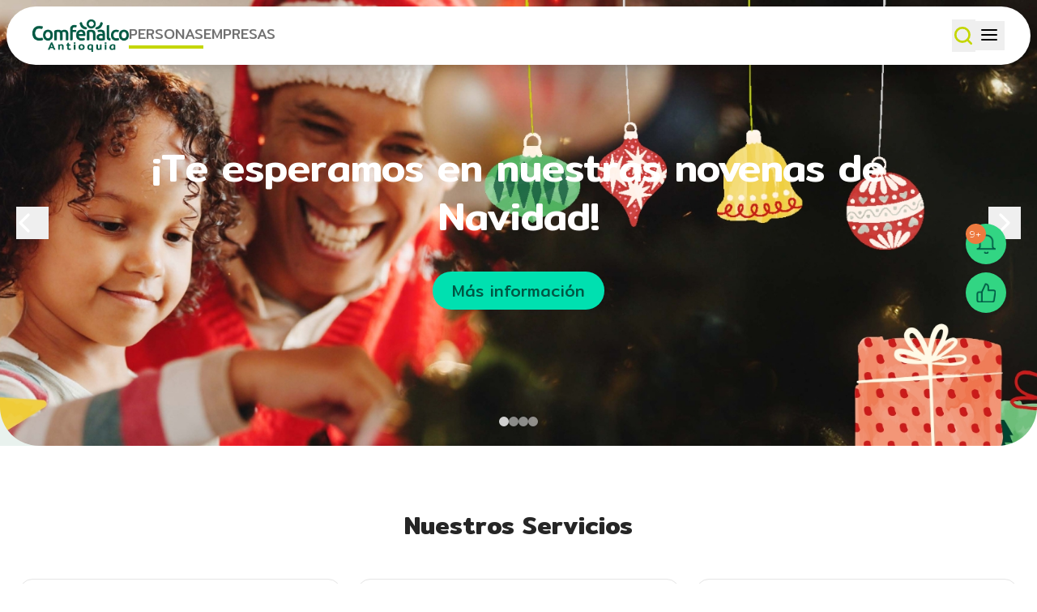

--- FILE ---
content_type: text/html; charset=UTF-8
request_url: https://www.comfenalcoantioquia.com.co/personas/!ut/p/z0/dY1BDoIwFETP4gHwUxKJ2waCQiSQCEnpxny11MbSElqMl_IUXkx076xmXiYzwIEBN_hQEr2yBvWSOx6fdjmJCQmjukrLbRg3WUXavC6SJoYC-FII_4iG34VoKpNSAh_R3wJlegusmSflhsXsrRdauMQOvVgOLz_kvJjeLzxYl-GEWlsjHDCPZ3UFFm0iYBqNnFEKYMIE7RFYKnqctV-jG58w3nlHKV19AHvbPb8!/
body_size: 24295
content:
<!DOCTYPE html>
<html lang="en">
  <head>
    <meta
      name="viewport"
      content="width=device-width, initial-scale=1, maximum-scale=1, minimum-scale=1"
    />
    <meta http-equiv="X-UA-Compatible" content="IE=Edge" />

    <link rel="stylesheet" href="/contenthandler/!ut/p/digest!AhGks28HqDCd2i-EfAEb1g/sp/mashup:ra:collection?soffset=0&amp;eoffset=17&amp;themeID=ZJ_GI161102PGO2F06B8NFB7G2Q87&amp;locale=en&amp;mime-type=text%2Fcss&amp;lm=1762530616011&amp;entry=wp_toolbar_common__0.0%3Ahead_css&amp;entry=wp_dialog_css__0.0%3Ahead_css&amp;entry=wp_toolbar_logo__0.0%3Ahead_css&amp;entry=wp_theme_portal_edit_85__0.0%3Ahead_css&amp;entry=wp_theme_portal_85__0.0%3Ahead_css&amp;entry=wp_portlet_css__0.0%3Ahead_css&amp;entry=wp_toolbar_common_actionbar__0.0%3Ahead_css&amp;entry=wp_simple_contextmenu_css__0.0%3Ahead_css&amp;entry=wp_toolbar_actionbar__0.0%3Ahead_css&amp;entry=wp_ic4_wai_resources__0.0%3Ahead_css&amp;entry=wp_toolbar_sitepreview__0.0%3Ahead_css&amp;entry=wp_toolbar_moremenu__0.0%3Ahead_css&amp;entry=wp_status_bar__0.0%3Ahead_css&amp;entry=wp_toolbar_projectmenu__0.0%3Ahead_css&amp;entry=wp_analytics_aggregator__0.0%3Ahead_css&amp;entry=wp_oob_sample_styles__0.0%3Ahead_css" type="text/css"/><link rel="alternate" id="head_css_deferred" href="/contenthandler/!ut/p/digest!AhGks28HqDCd2i-EfAEb1g/sp/mashup:ra:collection?soffset=0&amp;eoffset=7&amp;themeID=ZJ_GI161102PGO2F06B8NFB7G2Q87&amp;locale=en&amp;mime-type=text%2Fcss&amp;lm=1762530611695&amp;entry=wp_contextmenu_css__0.0%3Ahead_css&amp;entry=wp_federated_documents_picker__0.0%3Ahead_css&amp;entry=wp_analytics_tags__0.0%3Ahead_css&amp;entry=wp_dnd_css__0.0%3Ahead_css&amp;entry=wcm_inplaceEdit__0.0%3Ahead_css&amp;entry=wp_content_targeting_cam__0.0%3Ahead_css&amp;deferred=true"/><script type="text/javascript">var djConfig={"baseUrl":"/portal_dojo/v1.9/dojo/","locale":"en","isDebug":false,"debugAtAllCosts":false,"parseOnLoad":false,"afterOnLoad":false,"has":{"dojo-bidi":true},"modulePaths":{"com":"/themeModules/js/com","ibm":"/themeModules/js/ibm","pagebuilder":"/themeModules/modules/pagebuilder/js","portalclient":"/themeModules/modules/portalclient/js","asa":"/themeModules/modules/asa/js","contentmapping":"/themeModules/modules/contentmapping/js","federation":"/themeModules/modules/federation/js"}};djConfig.locale=djConfig.locale.replace(/_/g, "-").replace(/iw/, "he").toLowerCase();(function(){if (typeof(wpModules) == 'undefined') wpModules = {}; if (typeof(wpModules.state) == 'undefined') wpModules.state = {}; if (typeof(wpModules.state.page) == 'undefined') wpModules.state.page = {};wpModules.state.page._initial=[{"nsuri":"http://www.ibm.com/xmlns/prod/websphere/portal/publicparams","name":"selection","value":["Z6_GI161102PODM806TFO1UIPJCT6"]},{"nsuri":"http://www.ibm.com/xmlns/prod/websphere/portal/publicparams","name":"labelMappings","value":["Z6_GI161102PODM806TFO1UIPJCT6","Z6_000000000000000000000000A0"]},{"nsuri":"http://www.ibm.com/xmlns/prod/websphere/portal/publicparams","name":"expansions","value":["Z6_000000000000000000000000A0"]}];wpModules.state.page.selectionPath=['Z6_000000000000000000000000A0','Z6_GI161102PODM806TFO1UIPJCT6'];wpModules.state.page.supportsEditMode=true;wpModules.state.page.supportsToolbar=true;wpModules.state.page.path='';wpModules.state.page.protectedPath='/myportal';wpModules.state.page.publicPath='';})();</script><script type="text/javascript" src="/contenthandler/!ut/p/digest!AhGks28HqDCd2i-EfAEb1g/mashup/ra:collection?themeID=ZJ_GI161102PGO2F06B8NFB7G2Q87&amp;locale=en&amp;mime-type=text%2Fjavascript&amp;lm=1762530607305&amp;entry=wp_client_main__0.0%3Ahead_js&amp;entry=wp_client_ext__0.0%3Ahead_js&amp;entry=wp_client_logging__0.0%3Ahead_js&amp;entry=wp_client_tracing__0.0%3Ahead_js&amp;entry=wp_modules__0.0%3Ahead_js&amp;entry=wp_photon_dom__0.0%3Ahead_js&amp;entry=wp_toolbar_common__0.0%3Ahead_js&amp;entry=wp_dialog_util__0.0%3Ahead_js&amp;entry=wp_dialog_draggable__0.0%3Ahead_js&amp;entry=wp_dialog_main__0.0%3Ahead_js&amp;entry=wp_a11y__0.0%3Ahead_js&amp;entry=wp_state_page__0.0%3Ahead_js&amp;entry=wp_theme_portal_85__0.0%3Ahead_js&amp;entry=wp_theme_utils__0.0%3Ahead_js&amp;entry=wp_toolbar_viewframe_validator__0.0%3Ahead_js&amp;entry=wp_analytics_aggregator__0.0%3Ahead_js"></script><link rel="alternate" id="head_js_deferred" href="/contenthandler/!ut/p/digest!Oz0DwGGQk5RSzfLavfzTxw/mashup/ra:collection?themeID=ZJ_GI161102PGO2F06B8NFB7G2Q87&amp;locale=en&amp;mime-type=text%2Fjavascript&amp;lm=1741988290000&amp;entry=dojo_19__0.0%3Ahead_js&amp;entry=dojo_app_19__0.0%3Ahead_js&amp;entry=dojo_fx_19__0.0%3Ahead_js&amp;entry=dojo_dom_19__0.0%3Ahead_js&amp;entry=dojo_dnd_basic_19__0.0%3Ahead_js&amp;entry=dojo_data_19__0.0%3Ahead_js&amp;entry=dojo_selector_lite_19__0.0%3Ahead_js&amp;entry=dijit_19__0.0%3Ahead_js&amp;entry=dojo_dnd_ext_19__0.0%3Ahead_js&amp;entry=dijit_layout_basic_19__0.0%3Ahead_js&amp;entry=dojox_layout_basic_19__0.0%3Ahead_js&amp;entry=dijit_menu_19__0.0%3Ahead_js&amp;entry=dojo_fmt_19__0.0%3Ahead_js&amp;entry=dijit_tree_19__0.0%3Ahead_js&amp;entry=wp_dnd_namespace__0.0%3Ahead_js&amp;entry=wp_dnd_source__0.0%3Ahead_js&amp;entry=dijit_layout_ext_19__0.0%3Ahead_js&amp;entry=dijit_form_19__0.0%3Ahead_js&amp;entry=wp_client_selector__0.0%3Ahead_js&amp;entry=wp_client_dnd__0.0%3Ahead_js&amp;entry=wp_contextmenu_js__0.0%3Ahead_js&amp;entry=wp_dnd_target__0.0%3Ahead_js&amp;entry=wp_dnd_util__0.0%3Ahead_js&amp;entry=wcm_inplaceEdit__0.0%3Ahead_js&amp;deferred=true"/><link id="a8hOTYtW5J7" rel="alternate" href="https://www.comfenalcoantioquia.com.co/personas/!ut/p/z0/[base64]!/"><script type="text/javascript">(function() {
	var element = document.getElementById("a8hOTYtW5J7");
	if (element) {
		wpModules.theme.WindowUtils.baseURL.resolve(element.href);
	}
}());</script><style id="layout-wstate-styles"></style><base href="https://www.comfenalcoantioquia.com.co/personas/!ut/p/z0/[base64]!/">
<title>Personas</title>


<link id="com.ibm.lotus.NavStateUrl" rel="alternate" href="/personas/!ut/p/z0/[base64]!/" />


<link href="/contenthandler/!ut/p/digest!2hlJLsoNV8d22Zt8lozr1w/dav/fs-type1/themes/Comfenalco20252/images/favicon.ico" rel="shortcut icon" type="image/x-icon" />
<!-- Preconexión a fuentes externas -->
    <link rel="preconnect" href="https://fonts.googleapis.com" />
    <link rel="preconnect" href="https://fonts.gstatic.com" crossorigin />

    <!-- Fonts optimizadas -->
    <link
      href="https://fonts.googleapis.com/css2?family=Mitr:wght@300;400;500;600;700&family=Catamaran:wght@300;400;500;600;700&display=swap"
      rel="stylesheet"
    />

    <!-- CSS -->
    <link
      rel="stylesheet"
      href="/contenthandler/dav/fs-type1/themes/Comfenalco20252/css/main.css"
    />

    <!-- JS asincrónico -->
    <script
      defer
      type="module"
      src="/contenthandler/dav/fs-type1/themes/Comfenalco20252/js/theme-comfenalco.js"
    ></script>
        
<script>
  document.addEventListener("DOMContentLoaded", () => {
    document
      .querySelectorAll(".wpthemeControl")
      .forEach((el) => el.classList.remove("wpthemeControl"));
  });
</script>

    
   <style>
    a,
    a:active,
    a:hover,
    a:focus {
      color: inherit !important;
      text-decoration: none;
    }
     

     
     .wpthemeInner {
  display: none !important;
}


    table.layoutRow,
    table.layoutColumn {
      border-collapse: collapse;
      width: 100% !important;
      max-width: 100% !important;
      table-layout: fixed;
    }

    table.layoutRow td,
    table.layoutColumn td {
      padding: 0 !important;
      margin: 0 !important;
      vertical-align: top;
    }
  </style>
    
	<link rel="icon" type="image/x-icon" href="/contenthandler/dav/fs-type1/themes/Comfenalco2025/images/favicon.ico" />
  </head>
  <body>
   
      <header class="top fixed z-50 w-full p-2">
  <div
    class="mx-auto flex items-center justify-between rounded-full bg-white px-4 py-4 shadow-xl xl:px-8 2xl:max-w-[90vw]"
  >
    <div id="logo-comfenalco" class="flex items-center justify-center gap-6">
  <!-- Logo -->
  <img
    src="/contenthandler/dav/fs-type1/themes/Comfenalco20252/images/theme/logo.png"
    alt="Logo Comfenalco"
    class="h-10 object-contain"
  />

  <!-- Navegación -->
  <nav class="font-mitr text-muted hidden gap-4 text-lg xl:flex 2xl:text-xl">
    <ul class="flex items-center gap-4">
      <li class="hover:text-secondary/80 flex items-center py-1">
        <a
          href="/personas"
          id="btn-personas"
          class="text-inherit border-b-4 border-transparent transition-colors duration-200 aria-[current=page]:border-accent"
        >
          PERSONAS
        </a>
      </li>
      <li class="hover:text-secondary/80 flex items-center py-1">
        <a
          href="/empresas"
          id="btn-empresas"
          class="text-inherit border-b-4 border-transparent transition-colors duration-200 aria-[current=page]:border-accent"
        >
          EMPRESAS
        </a>
      </li>
    </ul>
  </nav>
  </div>

    <div class="hidden items-center justify-end gap-2 2xl:flex">
      <div id="nav-container" class="flex items-center gap-2">
        <!-- Enlaces -->
       <nav
              class="font-mitr text-muted text-lg 2xl:text-xl"
              aria-label="Navegación secundaria"
            >
              <ul class="flex items-center gap-1">
                <li
                  class="hover:text-secondary rounded-xl px-2 py-2 transition hover:bg-neutral-100"
                >
                  <a 
                     href="/personas/sedes" 
                     rel="noopener noreferrer"
                     target="_blank"
                     >Sedes</a>
                </li>
                <li
                  class="hover:text-secondary rounded-xl px-2 py-2 transition hover:bg-neutral-100"
                >
                  <a 
                    href="/personas/noticias" 
					rel="noopener noreferrer"
                    target="_blank"
                     >Noticias</a>
                </li>
                <li
                  class="hover:text-secondary rounded-xl px-2 py-2 transition hover:bg-neutral-100"
                >
                  <a
                    href="https://tienda.comfenalcoantioquia.com.co/"
                    rel="noopener noreferrer"
                    target="_blank"
                    >Tienda</a
                  >
                </li>
                <li
                  class="hover:text-secondary rounded-xl px-2 py-2 transition hover:bg-neutral-100"
                >
                  <a
                    href="https://viajes.comfenalcoantioquia.com.co/"
                    rel="noopener noreferrer"
                    target="_blank"
                    >Viajes</a
                  >
                </li>
                <li
                  class="hover:text-secondary rounded-xl px-2 py-2 transition hover:bg-neutral-100"
                >
                  <a
                    href="https://www.matriculascomfenalcoantioquia.com.co/"
                    rel="noopener noreferrer"
                    target="_blank"
                    >Matrículas</a
                  >
                </li>
                <li
                  class="hover:text-secondary rounded-xl px-2 py-2 transition hover:bg-neutral-100"
                >
                  <a
                    id="servicios-link-desktop"
                    href="#"
					rel="noopener noreferrer"
                    target="_blank"
                    >Servicios en línea</a
                  >
                </li>
              </ul>
            </nav>

        <!-- Accesibilidad -->
        <div
          class="font-mitr text-muted flex items-center gap-3 text-lg 2xl:text-xl"
          role="group"
          aria-label="Controles de accesibilidad"
        >
          <span class="bg-secondary/40 h-5 w-px"></span>
          <div class="flex gap-2" aria-label="Tamaño de fuente">
            <button
              id="aumentar-texto"
              aria-label="Aumentar tamaño de texto"
              class="hover:text-secondary transition-colors duration-300"
            >
              A+
            </button>
            <button
              id="disminuir-texto"
              aria-label="Reducir tamaño de texto"
              class="hover:text-secondary transition-colors duration-300"
            >
              a-
            </button>
          </div>

          <span class="bg-secondary/40 h-5 w-px"></span>
          <div class="flex gap-4" aria-label="Selector de tema">
            <button
              id="tema-normal"
              aria-label="Tema por defecto"
              class="h-4 w-4 rounded-full bg-gray-400 transition-transform duration-300 ease-out hover:scale-110 active:scale-95"
            ></button>

            <button
              id="tema-grises"
              aria-label="Tema escala de grises"
              class="h-4 w-4 rounded-full bg-gray-800 transition-transform duration-300 ease-out hover:scale-110 active:scale-95"
            ></button>
          </div>

          <span class="bg-secondary/40 h-5 w-px"></span>
        </div>
      </div>

      <!-- Buscador -->
      <form
            id="form-busqueda"
            class="relative flex items-center gap-2 transition-all duration-300 ease-in-out"
          >
            <!-- Campo de búsqueda -->
            <input
              id="input-busqueda"
              type="text"
              name="q"
              placeholder="Realizar una nueva búsqueda"
              class="border-accent font-mitr hidden h-11 w-[800px] origin-right scale-x-0 border-b-2 px-3 opacity-0 transition-all duration-300 ease-in-out focus:ring-0 focus:outline-none"
            />

            <!-- Botón limpiar -->
            <button
              type="button"
              id="boton-limpiar"
              aria-label="Limpiar búsqueda"
              class="text-accent absolute right-14 hidden transition-opacity duration-200"
            >
              <svg
                xmlns="http://www.w3.org/2000/svg"
                width="22"
                height="22"
                viewBox="0 0 24 24"
                fill="none"
                stroke="currentColor"
                stroke-width="2.5"
                stroke-linecap="round"
                stroke-linejoin="round"
                class="lucide lucide-x"
              >
                <path d="M18 6 6 18" />
                <path d="m6 6 12 12" />
              </svg>
            </button>

            <!-- Botón toggle / buscar -->
            <button
              type="button"
              id="boton-buscar"
              aria-label="Abrir buscador"
              class="text-accent flex h-10 w-10 items-center justify-center transition-colors duration-200"
            >
              <svg
                id="icono-buscar"
                xmlns="http://www.w3.org/2000/svg"
                width="30"
                height="30"
                viewBox="0 0 24 24"
                fill="none"
                stroke="currentColor"
                stroke-width="2.5"
                stroke-linecap="round"
                stroke-linejoin="round"
                class="lucide lucide-search"
              >
                <circle cx="11" cy="11" r="8" />
                <path d="m21 21-4.34-4.34" />
              </svg>
            </button>
          </form>
    </div>

    <!-- Mobile: Buscador + menú hamburguesa -->
    <div class="flex flex-1 items-center justify-end gap-3 2xl:hidden">
      <!-- Contenedor buscador -->
          <div
            id="contenedor-busqueda-movil"
            class="relative flex w-32 items-center overflow-hidden transition-[width] duration-300 ease-in-out"
          >
            <!-- Campo de búsqueda -->
            <input
              id="input-busqueda-movil"
              type="text"
              placeholder="Realizar una nueva búsqueda"
              class="border-accent font-mitr h-10 w-full origin-right scale-x-0 border-b-2 px-2 opacity-0 transition-all duration-300 ease-in-out focus:outline-none"
            />

            <!-- Botón limpiar -->
            <button
              type="button"
              id="boton-limpiar-movil"
              aria-label="Limpiar búsqueda"
              class="text-accent absolute right-10 hidden transition-opacity duration-200"
            >
              <svg
                xmlns="http://www.w3.org/2000/svg"
                width="20"
                height="20"
                viewBox="0 0 24 24"
                fill="none"
                stroke="currentColor"
                stroke-width="2.5"
                stroke-linecap="round"
                stroke-linejoin="round"
                class="lucide lucide-x"
              >
                <path d="M18 6 6 18" />
                <path d="m6 6 12 12" />
              </svg>
            </button>

            <!-- Botón lupa -->
            <button
              type="button"
              id="boton-buscar-movil"
              aria-label="Buscar"
              class="text-accent flex h-10 w-10 items-center justify-center transition-colors duration-200"
            >
              <svg
                xmlns="http://www.w3.org/2000/svg"
                width="26"
                height="26"
                viewBox="0 0 24 24"
                fill="none"
                stroke="currentColor"
                stroke-width="2.5"
                stroke-linecap="round"
                stroke-linejoin="round"
                class="lucide lucide-search"
              >
                <circle cx="11" cy="11" r="8" />
                <path d="m21 21-4.34-4.34" />
              </svg>
            </button>
          </div>

      <!-- Botón menú hamburguesa -->
      <button
        id="menu-toggle"
        aria-label="Abrir menú móvil"
        class="flex h-9 w-9 items-center justify-center transition-transform duration-300"
      >
        <svg
          xmlns="http://www.w3.org/2000/svg"
          width="26"
          height="26"
          fill="none"
          stroke="currentColor"
          stroke-width="2"
          stroke-linecap="round"
          stroke-linejoin="round"
          class="lucide lucide-align-justify"
        >
          <path d="M3 6h18M3 12h18M3 18h18" />
        </svg>
      </button>
    </div>
  </div>

  <!-- Menú desplegable móvil -->
  <nav
    id="menu-movil"
    class="text-muted z-10 m-2 hidden origin-top scale-y-0 transform flex-col rounded-2xl bg-white p-6 text-sm opacity-0 shadow-lg transition-all duration-200 ease-in-out 2xl:hidden"
    aria-label="Menú de navegación móvil"
  >
    <!-- Enlaces -->
    <ul class="flex flex-col gap-3 font-semibold">
      <li class="xl:hidden text-secondary">
        <a
          href="/personas"
          class="hover:bg-accent/20 block rounded-md p-2 transition"
          >PERSONAS</a
        >
      </li>
      <li class="xl:hidden text-secondary">
        <a
          href="/empresas"
          class="hover:bg-accent/20 block rounded-md p-2 transition"
          >EMPRESAS</a
        >
      </li>
      <li>
        <a
          href="/personas/sedes"
          class="hover:bg-accent/20 block rounded-md p-2 transition"
          rel="noopener noreferrer"
          target="_blank"
          >Sedes</a
        >
      </li>
      <li>
        <a
          href="/personas/noticias"
          class="hover:bg-accent/20 block rounded-md p-2 transition"
          >Noticias</a
        >
      </li>
      <li>
        <a
          href="https://tienda.comfenalcoantioquia.com.co/"
          class="hover:bg-accent/20 block rounded-md p-2 transition"
          rel="noopener noreferrer"
          target="_blank"
          >Tienda</a
        >
      </li>
      <li>
        <a
          href="https://viajes.comfenalcoantioquia.com.co/"
          class="hover:bg-accent/20 block rounded-md p-2 transition"
          rel="noopener noreferrer"
          target="_blank"
          >Viajes</a
        >
      </li>
      <li>
        <a
          href="https://www.matriculascomfenalcoantioquia.com.co/"
          class="hover:bg-accent/20 block rounded-md p-2 transition"
          rel="noopener noreferrer"
          target="_blank"
          >Matrículas</a
        >
      </li>
       <li>
          <a
            id="servicios-link-mobile"
            href="https://serviciosenlineaempresas.comfenalcoantioquia.com.co/"
            class="hover:bg-accent/20 block rounded-md p-2 transition"
            rel="noopener noreferrer"
          	target="_blank"
          >
            Servicios en línea
          </a>
        </li>
    </ul>

    <hr class="my-4 border-t border-neutral-200" />

    <!-- Accesibilidad móvil -->
    <div class="flex flex-col gap-4" role="group" aria-label="Accesibilidad">
      <div class="flex items-center justify-between">
        <span class="text-sm font-semibold text-gray-700">Tamaño de texto</span>
        <div class="flex gap-2 text-lg">
          <button
            id="aumentar-texto-mobile"
            class="text-secondary hover:text-accent font-bold transition"
            aria-label="Aumentar texto"
          >
            A+
          </button>
          <button
            id="disminuir-texto-mobile"
            class="text-secondary hover:text-accent font-bold transition"
            aria-label="Reducir texto"
          >
            a-
          </button>
        </div>
      </div>

      <div class="flex items-center justify-between">
        <span class="text-sm font-semibold text-gray-700">Colores</span>
        <div class="flex gap-2">
          <button
            id="tema-normal-mobile"
            class="h-5 w-5 rounded-full bg-gray-300 transition hover:scale-110"
            aria-label="Tema por defecto"
          ></button>
          <button
            id="tema-grises-mobile"
            class="h-5 w-5 rounded-full bg-gray-800 transition hover:scale-110"
            aria-label="Tema escala de grises"
          ></button>
        </div>
      </div>
    </div>
  </nav>

  <!-- Mega menú Personas -->
      <div
        id="menu-personas"
        class="font-catamaran absolute top-full left-1/2 hidden w-[95vw] -translate-x-1/2 rounded-2xl bg-white p-8 shadow-2xl transition-all duration-300 2xl:w-[90vw]"
      >
        <div
          class="grid [grid-auto-flow:dense] auto-rows-min grid-cols-5 gap-8 text-gray-700"
        >
          <!-- Afiliaciones -->
          <div>
            <h4
              class="text-secondary flex items-center gap-2 py-2 leading-none font-bold uppercase"
            >
              <img
                src="/contenthandler/dav/fs-type1/themes/Comfenalco20252/images/contenidos-items/Afiliaciones.svg"
                alt="Ícono de afiliaciones"
                class="h-5 w-5 object-contain"
              />
              <span>Afiliaciones</span>
            </h4>
            <ul class="ml-2 space-y-1">
              <li class="hover:text-secondary/60">
                <a
                  href="https://www.comfenalcoantioquia.com.co/personas/servicios/subsidios/afiliate-con-nosotros"
                  class="hover:underline"
                  >Trabajadores dependientes y beneficiarios</a
                >
              </li>
              <li class="hover:text-secondary/60">
                <a
                  href="https://www.comfenalcoantioquia.com.co/personas/servicios/subsidios/afiliate-con-nosotros"
                  class="hover:underline"
                  >Independientes</a
                >
              </li>
              <li class="hover:text-secondary/60">
                <a
                  href="https://www.comfenalcoantioquia.com.co/personas/servicios/subsidios/afiliate-con-nosotros"
                  class="hover:underline"
                  >Pensionados</a
                >
              </li>
              <li class="hover:text-secondary/60">
                <a
                  href="https://www.comfenalcoantioquia.com.co/personas/servicios/subsidios/afiliate-con-nosotros"
                  class="hover:underline"
                  >Veteranos de la fuerza pública</a
                >
              </li>
            </ul>
          </div>

          <!-- Disfrute -->
          <div>
            <h4
              class="text-secondary flex items-center gap-2 py-2 leading-none font-bold uppercase"
            >
              <img
                src="/contenthandler/dav/fs-type1/themes/Comfenalco20252/images/contenidos-items/Recreacion.svg"
                alt="Ícono de disfrute"
                class="h-5 w-5 object-contain"
              />
              <span>Disfrute</span>
            </h4>
            <ul class="ml-2 space-y-1">
              <li class="hover:text-secondary/60">
                <a
                  href="https://www.comfenalcoantioquia.com.co/personas/servicios/hoteles-viajes/hoteles-comfenalco"
                  class="hover:underline"
                  >Hoteles</a
                >
              </li>
              <li class="hover:text-secondary/60">
                <a
                  href="https://www.comfenalcoantioquia.com.co/personas/servicios/recreacion/clubes-parques"
                  class="hover:underline"
                  >Parques</a
                >
              </li>
              <li class="hover:text-secondary/60">
                <a
                  href="https://www.comfenalcoantioquia.com.co/personas/servicios/bienestar-personal-familiar/servicios-culturales"
                  class="hover:underline"
                  >Servicios culturales</a
                >
              </li>
            </ul>
          </div>

          <!-- Salud física y mental  -->
          <div>
            <h4
              class="text-secondary flex items-center gap-2 py-2 leading-none font-bold uppercase"
            >
              <img
                src="/contenthandler/dav/fs-type1/themes/Comfenalco20252/images/contenidos-items/Privilegios.svg"
                alt="Ícono de disfrute"
                class="h-5 w-5 object-contain"
              />
              <span>Salud física y mental</span>
            </h4>
            <ul class="ml-2 space-y-1">
              <li class="hover:text-secondary/60">
                <a
                  href="https://www.comfenalcoantioquia.com.co/personas/servicios/bienestar-personal-familiar/vacunacion"
                  class="hover:underline"
                  >Vacunación</a
                >
              </li>
              <li class="hover:text-secondary/60">
                <a
                  href="https://www.comfenalcoantioquia.com.co/personas/servicios/bienestar-personal-familiar/programas-adulto-mayor"
                  class="hover:underline"
                  >Adultos + Activos</a
                >
              </li>
              <li class="hover:text-secondary/60">
                <a
                  href="https://www.comfenalcoantioquia.com.co/personas/servicios/bienestar-personal-familiar/salud-mental-bienestar-emocional"
                  class="hover:underline"
                  >SPA de Salud Mental</a
                >
              </li>
              <li class="hover:text-secondary/60">
                <a
                  href="https://www.comfenalcoantioquia.com.co/personas/servicios/recreacion/gimnasios"
                  class="hover:underline"
                  >Gimnasios</a
                >
              </li>
            </ul>
          </div>

          <!-- Vivienda -->
          <div>
            <h4
              class="text-secondary flex items-center gap-2 py-2 leading-none font-bold uppercase"
            >
              <img
                 src="/contenthandler/dav/fs-type1/themes/Comfenalco20252/images/contenidos-items/Vivienda.svg"
                alt="Ícono de vivienda"
                class="h-5 w-5 object-contain"
              />
              <span>Vivienda</span>
            </h4>
            <ul class="ml-2 space-y-1">
              <li class="hover:text-secondary/60">
                <a
                  href="https://www.comfenalcoantioquia.com.co/personas/servicios/vivienda"
                  class="hover:underline"
                  >Vivienda para tí</a
                >
              </li>
              <li class="hover:text-secondary/60">
                <a
                  href="https://www.comfenalcoantioquia.com.co/personas/servicios/vivienda/proyectos-propios/"
                  class="hover:underline"
                  >Proyectos de vivienda</a
                >
              </li>
              <li class="hover:text-secondary/60">
                <a
                  href="https://www.comfenalcoantioquia.com.co/personas/servicios/subsidios/vivienda"
                  class="hover:underline"
                  >Subsidio de vivienda</a
                >
              </li>
            </ul>
          </div>

          <!-- Servicios Financieros (dos filas) -->
          <div class="row-span-2">
            <h4
              class="text-secondary flex items-center gap-2 py-2 leading-none font-bold uppercase"
            >
              <img
                src="/contenthandler/dav/fs-type1/themes/Comfenalco20252/images/contenidos-items/Credito.svg"
                alt="Ícono de servicios financieros"
                class="h-5 w-5 object-contain"
              />
              <span>Servicios financieros</span>
            </h4>
            <ul class="ml-2 space-y-1">
              <li class="hover:text-secondary/60">
                <a
                  href="https://www.comfenalcoantioquia.com.co/personas/servicios/creditos"
                  class="hover:underline"
                  >Créditos</a
                >
              </li>
              <li class="hover:text-secondary/60">
                <a
                  href="https://www.comfenalcoantioquia.com.co/personas/servicios/creditos/libre-inversion"
                  class="hover:underline"
                  >Crédito multipropósito</a
                >
              </li>
              <li class="hover:text-secondary/60">
                <a
                  href="https://www.comfenalcoantioquia.com.co/personas/servicios/creditos/libre-inversion-cuota-monetaria"
                  class="hover:underline"
                  >Créditosubsidio</a
                >
              </li>
              <li class="hover:text-secondary/60">
                <a
                  href="https://www.comfenalcoantioquia.com.co/personas/servicios/creditos/automatico"
                  class="hover:underline"
                  >Crédito automático</a
                >
              </li>
              <li class="hover:text-secondary/60">
                <a
                  href="https://www.comfenalcoantioquia.com.co/personas/servicios/creditos/educativo"
                  class="hover:underline"
                  >Crédito educativo</a
                >
              </li>
              <li class="hover:text-secondary/60">
                <a
                  href="https://www.comfenalcoantioquia.com.co/personas/servicios/creditos/compra-cartera"
                  class="hover:underline"
                  >Compra de cartera</a
                >
              </li>
              <li class="hover:text-secondary/60">
                <a
                  href="https://www.comfenalcoantioquia.com.co/personas/servicios/creditos/hipotecario"
                  class="hover:underline"
                  >Crédito de vivienda</a
                >
              </li>
              <li class="hover:text-secondary/60">
                <a
                  href="https://www.comfenalcoantioquia.com.co/personas/servicios/creditos/turismo"
                  class="hover:underline"
                  >Crédito de turismo</a
                >
              </li>
              <li class="hover:text-secondary/60">
                <a
                  href="https://www.comfenalcoantioquia.com.co/personas/servicios/creditos/mejoras"
                  class="hover:underline"
                  >Crédito de mejoras</a
                >
              </li>
              <li class="hover:text-secondary/60">
                <a
                  href="https://comfenalcoantioquia.com.co/personas/servicios/creditos/servicios-de-ahorro"
                  class="hover:underline"
                  >Servicio de ahorro</a
                >
              </li>
              <li class="hover:text-secondary/60">
                <a
                  href="https://comfenalcoantioquia.com.co/personas/servicios/creditos/asistencia-medica-y-veterinaria"
                  class="hover:underline"
                  >Asistencia médica y veterinaria</a
                >
              </li>
            </ul>
          </div>

          <!-- Educación -->
          <div class="row-span-2">
            <h4
              class="text-secondary flex items-center gap-2 py-2 leading-none font-bold uppercase"
            >
              <img
                src="/contenthandler/dav/fs-type1/themes/Comfenalco20252/images/contenidos-items/Matriculate.svg"
                alt="Ícono de educación"
                class="h-5 w-5 object-contain"
              />
              <span>Educación</span>
            </h4>
            <ul class="ml-2 space-y-1">
              <li class="hover:text-secondary/60">
                <a
                  href="https://www.comfenalcoantioquia.com.co/personas/servicios/formacion-y-bibliotecas/estudia-primaria-bachillerato-clei"
                  class="hover:underline"
                  >Escuela de belleza</a
                >
              </li>
              <li class="hover:text-secondary/60">
                <a
                  href="https://www.comfenalcoantioquia.com.co/personas/servicios/formacion-y-bibliotecas/estudia-primaria-bachillerato-clei"
                  class="hover:underline"
                  >Escuela de innovación y tecnología</a
                >
              </li>
              <li class="hover:text-secondary/60">
                <a
                  href="https://www.comfenalcoantioquia.com.co/personas/servicios/formacion-y-bibliotecas/estudia-primaria-bachillerato-clei"
                  class="hover:underline"
                  >Escuela de gastronomía</a
                >
              </li>
              <li class="hover:text-secondary/60">
                <a
                  href="https://www.comfenalcoantioquia.com.co/personas/servicios/formacion-y-bibliotecas/estudia-primaria-bachillerato-clei"
                  class="hover:underline"
                  >Escuela de turismo</a
                >
              </li>
              <li class="hover:text-secondary/60">
                <a
                  href="https://www.comfenalcoantioquia.com.co/personas/servicios/formacion-y-bibliotecas/estudia-primaria-bachillerato-clei"
                  class="hover:underline"
                  >Escuela de oficios</a
                >
              </li>
              <li class="hover:text-secondary/60">
                <a
                  href="https://www.comfenalcoantioquia.com.co/personas/servicios/formacion-y-bibliotecas/estudia-primaria-bachillerato-clei"
                  class="hover:underline"
                  >Escuela de lenguas extranjeras</a
                >
              </li>
              <li class="hover:text-secondary/60">
                <a
                  href="https://www.comfenalcoantioquia.com.co/personas/servicios/formacion-y-bibliotecas/estudia-primaria-bachillerato-clei"
                  class="hover:underline"
                  >Técnicas laborales</a
                >
              </li>
            </ul>
          </div>

          <!-- Subsidios -->
          <div>
            <h4
              class="text-secondary flex items-center gap-2 py-2 leading-none font-bold uppercase"
            >
              <img
               src="/contenthandler/dav/fs-type1/themes/Comfenalco20252/images/contenidos-items/Subsidios.svg"
                alt="Ícono de subsidios"
                class="h-5 w-5 object-contain"
              />
              <span>Subsidios</span>
            </h4>
            <ul class="ml-2 space-y-1">
              <li class="hover:text-secondary/60">
                <a
                  href="https://www.comfenalcoantioquia.com.co/personas/servicios/subsidios"
                  class="hover:underline"
                  >Subsidios</a
                >
              </li>
              <li class="hover:text-secondary/60">
                <a
                  href="https://www.comfenalcoantioquia.com.co/personas/noticias/pasos-subsidio-desempleo"
                  class="hover:underline"
                  >Subsidio al desempleo</a
                >
              </li>
              <li class="hover:text-secondary/60">
                <a
                  href="https://www.comfenalcoantioquia.com.co/personas/servicios/subsidios/familiar"
                  class="hover:underline"
                  >Subsidio familiar</a
                >
              </li>
              <li class="hover:text-secondary/60">
                <a
                  href="https://www.comfenalcoantioquia.com.co/personas/servicios/subsidios/educativos"
                  class="hover:underline"
                  >Subsidios educativos</a
                >
              </li>
              <li class="hover:text-secondary/60">
                <a
                  href="https://www.comfenalcoantioquia.com.co/personas/servicios/subsidios/vivienda"
                  class="hover:underline"
                  >Subsidios de vivienda</a
                >
              </li>
            </ul>
          </div>

          <!-- Empleo y Emprendimiento -->
          <div>
            <h4
              class="text-secondary flex items-center gap-2 py-2 leading-none font-bold uppercase"
            >
              <img
                src="/contenthandler/dav/fs-type1/themes/Comfenalco20252/images/contenidos-items/AgenciaDeEmpleo.svg"
                alt="Ícono de empleo y emprendimiento"
                class="h-5 w-5 object-contain"
              />
              <span>Empleo y emprendimiento</span>
            </h4>
            <ul class="ml-2 space-y-1">
              <li class="hover:text-secondary/60">
                <a
                  href="https://www.comfenalcoantioquia.com.co/personas/servicios/agencia-de-empleo"
                  class="hover:underline"
                  >Agencia de empleo</a
                >
              </li>
              <li class="hover:text-secondary/60">
                <a
                  href="https://www.comfenalcoantioquia.com.co/personas/servicios/agencia-de-empleo/ofertas"
                  class="hover:underline"
                  >Ofertas de empleo</a
                >
              </li>
              <li class="hover:text-secondary/60">
                <a
                  href="https://www.comfenalcoantioquia.com.co/personas/servicios/agencia-de-empleo/premios-inclusion"
                  class="hover:underline"
                  >Premios Inclusión</a
                >
              </li>
              <li class="hover:text-secondary/60">
                <a
                  href="https://www.comfenalcoantioquia.com.co/personas/servicios/agencia-de-empleo/feria-virtual-empleo/bpo-de-empleo/"
                  class="hover:underline"
                  >BPO</a
                >
              </li>
              <li class="hover:text-secondary/60">
                <a
                  href="https://www.comfenalcoantioquia.com.co/personas/servicios/agencia-de-empleo/cursos-diplomados"
                  class="hover:underline"
                  >Cursos y diplomados sin costo</a
                >
              </li>
              <li class="hover:text-secondary/60">
                <a
                  href="https://www.comfenalcoantioquia.com.co/personas/noticias/pasos-subsidio-desempleo/"
                  class="hover:underline"
                  >Subsidio al desempleo</a
                >
              </li>
              <li class="hover:text-secondary/60">
                <a
                  href="https://www.comfenalcoantioquia.com.co/personas/servicios/agencia-de-empleo/sedes-agencia-empleo/"
                  class="hover:underline"
                  >Nuestras sedes</a
                >
              </li>
            </ul>
          </div>

          <!-- Bibliotecas -->
          <div>
            <h4
              class="text-secondary flex items-center gap-2 py-2 leading-none font-bold uppercase"
            >
              <img
                src="/contenthandler/dav/fs-type1/themes/Comfenalco20252/images/contenidos-items/Bibliotecas.svg"
                alt="Ícono de bibliotecas"
                class="h-5 w-5 object-contain"
              />
              <span>Bibliotecas</span>
            </h4>
            <ul class="ml-2 space-y-1">
              <li class="hover:text-secondary/60">
                <a
                  href="https://www.comfenalcoantioquia.com.co/personas/servicios/formacion-y-bibliotecas/bibliotecas/"
                  class="hover:underline"
                  >Bibliotecas</a
                >
              </li>
              <li class="hover:text-secondary/60">
                <a
                  href="https://www.comfenalcoantioquia.com.co/personas/servicios/formacion-y-bibliotecas/bibliotecas/nuestras-bibliotecas-lista/"
                  class="hover:underline"
                  >Nuestras bibliotecas</a
                >
              </li>
              <li class="hover:text-secondary/60">
                <a
                  href="https://www.comfenalcoantioquia.com.co/personas/servicios/formacion-y-bibliotecas/bibliotecas/servicios-digitales/"
                  class="hover:underline"
                  >Servicios digitales</a
                >
              </li>
            </ul>
          </div>
        </div>
      </div>

  <!-- Mega menú Empresas -->
  <div
    id="menu-empresas"
    class="invisible absolute top-full left-1/2 hidden w-[90vw] -translate-x-1/2 rounded-2xl bg-white p-8 shadow-2xl transition-all duration-300"
  ></div>
</header>

    
    <section
  id="widgets-flotantes"
  style="bottom: 45%; position: fixed; right: 3%; z-index: 100"
>
  <!-- Notificaciones -->
  <div
    id="rp-token"
    class="rp-container"
    data-param="eyJ0eXAiOiJKV1QiLCJhbGciOiJIUzI1NiJ9.eyJwcm9kdWN0X2lkIjoxMTN9.6Zy-Ck9I0u6tBmBpMbn2k3Yb56HW6WCjetfmULCIYR8"
    lang="es"
    data-user-metadata=""
    style="
      background-image: url(/WPSPersonaStatic/wpstheme/assets/icon/bell.png);
      background-color: #32d583;
      background-position: center;
      background-repeat: no-repeat;
      background-size: 48%;
      border-radius: 25px;
      box-shadow: 0px 4px 8px -2px rgba(16, 24, 40, 0.1),
        0px 2px 4px -2px rgba(16, 24, 40, 0.06);
      cursor: pointer;
      height: 50px;
      margin-bottom: 10px;
      width: 50px;
    "
    title="Notificaciones"
  >
    <div
      class="releasepad-widget-btn animate__animated animate__shakeX"
      style="background: #ed7a3f"
    >
      <p class="releasepad-widget-numPost rp-p">1</p>
    </div>
  </div>

  <!-- Danos tu opinión -->
  <div
    class="likesComfenalco"
    style="
      background: #32d583;
      border-radius: 25px;
      box-shadow: 0px 4px 8px -2px rgba(16, 24, 40, 0.1),
        0px 2px 4px -2px rgba(16, 24, 40, 0.06);
      height: 50px;
      margin-bottom: 10px;
      position: static;
      width: 50px;
      display: flex;
      align-items: center;
      justify-content: center;
    "
  >
    <img
      src="/WPSPersonaStatic/wpstheme/assets/icon/thumbs-up.png"
      class="none active-like"
      alt=""
      style="
        background: rgba(255, 255, 255, 0);
        border-radius: 0;
        cursor: pointer;
        height: 50px;
        width: 50px;
        padding: 13px;
      "
      title="Danos tu opinión"
    />
  </div>

  <!-- Scripts y estilos externos -->
  <script
    type="text/javascript"
    src="https://widget.releasepad.io/releasepad-bundle.js"
    charset="utf-8"
  ></script>
  <link
    rel="stylesheet"
    href="https://widget.releasepad.io/releasepad-bundle.min.css"
    data-inprogress=""
  />

  <script src="/wcm/connect/de35a9b4-378d-4998-94eb-353f8b08f981/calificacion.js?MOD=AJPERES"></script>
  <script src="/wcm/connect/005c72d1-c086-420f-9957-bffd6a72a492/script+%281%29+%281%29+%282%29+%281%29.js?MOD=AJPERES&amp;CACHEID=ROOTWORKSPACE-005c72d1-c086-420f-9957-bffd6a72a492-o-1Ou-o"></script>

  <link
    rel="stylesheet"
    title=""
    href="/wcm/connect/1652d789-f302-4288-a13a-4f9ccc947630/styleFooter.css?MOD=AJPERES&amp;CACHEID=ROOTWORKSPACE-1652d789-f302-4288-a13a-4f9ccc947630-oGp6FoM"
    type="text/css"
  />

  <script
    src="https://cdn-widgets.chattigo.com/webchat-widget-new.js"
    id="widget-chattigo"
    title="parentcomfenalco2370-8250-webchat@wc"
  ></script>

  <script type="text/javascript">
    const popoverTriggerList = [].slice.call(
      document.querySelectorAll('[data-bs-toggle="LlamanosFooter"]')
    );
    const popoverList = popoverTriggerList.map((popoverTriggerEl) => {
      return new bootstrap.Popover(popoverTriggerEl);
    });
  </script>
</section>

    
    <div style="display:none" id="portletState">{}</div><div class="max-w-screen overflow-hidden">
      <div style="display:none" id="portletState">{}</div>









<table class="layoutRow ibmDndRow component-container " cellpadding="0" cellspacing="0" role="presentation">
	<tr>

        
            

		<td valign="top" >
            









<table class="layoutColumn ibmDndColumn component-container id-Z7_GI161102PODM806TFO1UIPJCT5 layoutNode" cellpadding="0" cellspacing="0" role="presentation">
	
	<tr>
		<td style="width:100%;" valign="top">
			<div class='component-control id-Z7_GI161102P0P6A06JU0A9F2JSC1' ><span id="Z7_GI161102P0P6A06JU0A9F2JSC1"></span><section class="ibmPortalControl wpthemeNoSkin a11yRegionTarget" role="region">
	<!-- marks the node the analytics tags for this portlet will be placed in -->
	
	<div class="asa.portlet asa-hidden" id="asa.portlet.Z7_GI161102P0P6A06JU0A9F2JSC1">
		<span class="asa.portlet.id">Z7_GI161102P0P6A06JU0A9F2JSC1</span>

		

	</div>
	
<!-- asa.overlay marks the node that the AsaOverlayWidget will be placed in -->
	<div style="position:relative; z-index: 1;">
		<div class="analytics.overlay" ></div>
	</div>
    <!-- Hide the text of the title, but still provide the lm-dynamic-title container for accessing the dynamic title -->
    <span class="wpthemeAccess">
 		<span class="lm-dynamic-title asa.portlet.title a11yRegionLabel">menuHeroCarousel</span>
	</span>
    <div class="wpthemeOverflowAuto"> <!-- lm:control dynamic spot injects markup of layout control -->
        







































    
    

    
    

    
    
    





    
    
        
            
            <section
  class="bg-[radial-gradient(ellipse_120%_180%_at_15%_120%,_#e9f2ee_0%,_#e9f2ee_40%,_white_70%,_white_100%)]"
>
  <section class="relative">
    <div
      id="carousel-track"
      class="no-scrollbar flex h-[70vh] min-h-[550px] w-full snap-x snap-mandatory overflow-x-auto rounded-b-[2rem] sm:rounded-b-[3rem] 2xl:min-h-[700px]"
     >
       <div
              class="relative h-full w-full flex-shrink-0 snap-start bg-center bg-cover"
              style="
                background-image: url(/wcm/connect/6cb1c92b-80db-4c3c-8418-2e9defa7f184/banner-novenas.jpg?MOD=AJPERES&amp;CACHEID=ROOTWORKSPACE-6cb1c92b-80db-4c3c-8418-2e9defa7f184-pHwiuY-);
                background-size: cover;
                background-position: center;
              "
            >
  <div class="absolute inset-0 bg-black/50"></div>
  <div
    class="relative z-10 flex h-full flex-col items-center justify-center px-6 text-center text-white 2xl:-translate-y-[5rem]"
  >
    <h1
      class="font-mitr mb-4 text-[clamp(2rem,4vw,3rem)] leading-tight font-medium md:max-w-[80vw]"
    >
      &iexcl;Te esperamos en nuestras novenas de Navidad!
    </h1>
    <p
      class="font-catamaran mb-8 text-[clamp(1.1rem,2vw,1.25rem)] leading-relaxed md:max-w-[60vw]"
    >
      
    </p>
    <div class="text-secondary hover:text-primary inline-block">
      <a
        href='https://www.comfenalcoantioquia.com.co/eventos-comfenalco/2025/diciembre/bienvenida+a+la+navidad'
        class="bg-primary hover:bg-secondary font-mitr rounded-full px-6 py-2 transition-colors duration-300 lg:text-xl"
      >
        Más información
      </a>
    </div>
  </div>
</div>
 <div
              class="relative h-full w-full flex-shrink-0 snap-start bg-center bg-cover"
              style="
                background-image: url(/wcm/connect/227e23ff-23c3-4fc9-a0df-0dfd9a07da44/Banner+%28Dic+2025%29+%281%29.jpg?MOD=AJPERES&amp;CACHEID=ROOTWORKSPACE-227e23ff-23c3-4fc9-a0df-0dfd9a07da44-pJ7Tso0);
                background-size: cover;
                background-position: center;
              "
            >
  <div class="absolute inset-0 bg-black/50"></div>
  <div
    class="relative z-10 flex h-full flex-col items-center justify-center px-6 text-center text-white 2xl:-translate-y-[5rem]"
  >
    <h1
      class="font-mitr mb-4 text-[clamp(2rem,4vw,3rem)] leading-tight font-medium md:max-w-[80vw]"
    >
      &iexcl;Viajar a Piedras Blancas cuesta menos!
    </h1>
    <p
      class="font-catamaran mb-8 text-[clamp(1.1rem,2vw,1.25rem)] leading-relaxed md:max-w-[60vw]"
    >
      Afiliados de Comfenalco Antioquia ahora pueden viajar en el Metrocable Arví con tarifa especial.
    </p>
    <div class="text-secondary hover:text-primary inline-block">
      <a
        href='https://www.comfenalcoantioquia.com.co/personas/noticias/alianza+metro+medellin'
        class="bg-primary hover:bg-secondary font-mitr rounded-full px-6 py-2 transition-colors duration-300 lg:text-xl"
      >
        Conoce más aquí
      </a>
    </div>
  </div>
</div>
 <div
              class="relative h-full w-full flex-shrink-0 snap-start bg-center bg-cover"
              style="
                background-image: url(/wcm/connect/fe87d98f-a33f-40fb-b7a1-12d00022a1fc/Banner+1920+x+700+px.jpg?MOD=AJPERES&amp;CACHEID=ROOTWORKSPACE-fe87d98f-a33f-40fb-b7a1-12d00022a1fc-pHD73sy);
                background-size: cover;
                background-position: center;
              "
            >
  <div class="absolute inset-0 bg-black/50"></div>
  <div
    class="relative z-10 flex h-full flex-col items-center justify-center px-6 text-center text-white 2xl:-translate-y-[5rem]"
  >
    <h1
      class="font-mitr mb-4 text-[clamp(2rem,4vw,3rem)] leading-tight font-medium md:max-w-[80vw]"
    >
      &iexcl;Prográmate este mes!
    </h1>
    <p
      class="font-catamaran mb-8 text-[clamp(1.1rem,2vw,1.25rem)] leading-relaxed md:max-w-[60vw]"
    >
      Tenemos planes para ti esta Navidad
    </p>
    <div class="text-secondary hover:text-primary inline-block">
      <a
        href='https://www.comfenalcoantioquia.com.co/wcm/connect/bc1010cb-0879-4ab0-99d9-e5a47cc5c79d/Brochure-Digital-Diciembre-2025.pdf?MOD=AJPERES'
        class="bg-primary hover:bg-secondary font-mitr rounded-full px-6 py-2 transition-colors duration-300 lg:text-xl"
      >
        Más detalles
      </a>
    </div>
  </div>
</div>
 <div
              class="relative h-full w-full flex-shrink-0 snap-start bg-center bg-cover"
              style="
                background-image: url(/wcm/connect/4a9d59b0-a3fc-4d45-8f67-d87c94c32be8/Banner+2+Pag+Web+Kits+Escolares+2025+%281%29.jpg?MOD=AJPERES&amp;CACHEID=ROOTWORKSPACE-4a9d59b0-a3fc-4d45-8f67-d87c94c32be8-pHwmpVj);
                background-size: cover;
                background-position: center;
              "
            >
  <div class="absolute inset-0 bg-black/50"></div>
  <div
    class="relative z-10 flex h-full flex-col items-center justify-center px-6 text-center text-white 2xl:-translate-y-[5rem]"
  >
    <h1
      class="font-mitr mb-4 text-[clamp(2rem,4vw,3rem)] leading-tight font-medium md:max-w-[80vw]"
    >
      &iexcl;La entrega de Kits y Calzado Escolar está aquí!
    </h1>
    <p
      class="font-catamaran mb-8 text-[clamp(1.1rem,2vw,1.25rem)] leading-relaxed md:max-w-[60vw]"
    >
      
    </p>
    <div class="text-secondary hover:text-primary inline-block">
      <a
        href='https://www.comfenalcoantioquia.com.co/personas/noticias/kits-y-calzado-escolar-2025'
        class="bg-primary hover:bg-secondary font-mitr rounded-full px-6 py-2 transition-colors duration-300 lg:text-xl"
      >
        Más detalles
      </a>
    </div>
  </div>
</div>

    </div>

    <section
      id="servicios"
      class="absolute left-1/2 z-10 hidden w-full -translate-x-1/2 -translate-y-60 flex-col px-6 2xl:flex"
    >
      <h2 class="font-mitr mb-10 text-center text-3xl font-medium text-white">
        Nuestros Servicios
      </h2>

      <div class="mx-auto grid max-w-[90vw] grid-cols-6 gap-5">
        <a
  href='/personas/servicios/subsidios/afiliate-con-nosotros'
  class="flex cursor-pointer flex-row items-center justify-center gap-4 rounded-2xl border border-neutral-200 bg-white p-4 shadow-sm transition hover:-translate-y-1 hover:shadow-lg"
>
  <img
    src='/wcm/connect/5b02f978-cd60-44a1-aaad-4301b45f85ec/Afiliaciones.svg?MOD=AJPERES&amp;CACHEID=ROOTWORKSPACE-5b02f978-cd60-44a1-aaad-4301b45f85ec-pFg3JUx'
    alt='Afiliaciones'
    class="h-10 w-10"
  />
  <span class="font-mitr text-md font-medium text-neutral-800">
    Afiliaciones
  </span>
</a><a
  href='/personas/servicios/hoteles-viajes/hoteles-comfenalco'
  class="flex cursor-pointer flex-row items-center justify-center gap-4 rounded-2xl border border-neutral-200 bg-white p-4 shadow-sm transition hover:-translate-y-1 hover:shadow-lg"
>
  <img
    src='/wcm/connect/0e54b248-d6ca-4bba-aced-e20def4a80ea/Hoteles.svg?MOD=AJPERES&amp;CACHEID=ROOTWORKSPACE-0e54b248-d6ca-4bba-aced-e20def4a80ea-pFg3D5-'
    alt='Hoteles'
    class="h-10 w-10"
  />
  <span class="font-mitr text-md font-medium text-neutral-800">
    Hoteles
  </span>
</a><a
  href='https://viajes.comfenalcoantioquia.com.co/'
  class="flex cursor-pointer flex-row items-center justify-center gap-4 rounded-2xl border border-neutral-200 bg-white p-4 shadow-sm transition hover:-translate-y-1 hover:shadow-lg"
>
  <img
    src='/wcm/connect/8bff62dd-3389-4a62-9138-f46656f2e700/Viajes.svg?MOD=AJPERES&amp;CACHEID=ROOTWORKSPACE-8bff62dd-3389-4a62-9138-f46656f2e700-pFg3uT7'
    alt='Viajes'
    class="h-10 w-10"
  />
  <span class="font-mitr text-md font-medium text-neutral-800">
    Viajes
  </span>
</a><a
  href='/personas/servicios/recreacion'
  class="flex cursor-pointer flex-row items-center justify-center gap-4 rounded-2xl border border-neutral-200 bg-white p-4 shadow-sm transition hover:-translate-y-1 hover:shadow-lg"
>
  <img
    src='/wcm/connect/4d010e4f-17b9-44aa-9f36-7e50757e9f9b/Recreacion.svg?MOD=AJPERES&amp;CACHEID=ROOTWORKSPACE-4d010e4f-17b9-44aa-9f36-7e50757e9f9b-pFg3lcT'
    alt='Recreación'
    class="h-10 w-10"
  />
  <span class="font-mitr text-md font-medium text-neutral-800">
    Recreación
  </span>
</a><a
  href='/personas/servicios/vivienda'
  class="flex cursor-pointer flex-row items-center justify-center gap-4 rounded-2xl border border-neutral-200 bg-white p-4 shadow-sm transition hover:-translate-y-1 hover:shadow-lg"
>
  <img
    src='/wcm/connect/e185a045-ba5e-4554-b570-39fbe6b8e015/Vivienda.svg?MOD=AJPERES&amp;CACHEID=ROOTWORKSPACE-e185a045-ba5e-4554-b570-39fbe6b8e015-pFg3a74'
    alt='Vivienda'
    class="h-10 w-10"
  />
  <span class="font-mitr text-md font-medium text-neutral-800">
    Vivienda
  </span>
</a><a
  href='/personas/servicios/formacion-y-bibliotecas'
  class="flex cursor-pointer flex-row items-center justify-center gap-4 rounded-2xl border border-neutral-200 bg-white p-4 shadow-sm transition hover:-translate-y-1 hover:shadow-lg"
>
  <img
    src='/wcm/connect/cc70b178-0a71-42d5-b8d0-9e3afc6264a6/Bibliotecas.svg?MOD=AJPERES&amp;CACHEID=ROOTWORKSPACE-cc70b178-0a71-42d5-b8d0-9e3afc6264a6-pFg3p2C'
    alt='Bibliotecas'
    class="h-10 w-10"
  />
  <span class="font-mitr text-md font-medium text-neutral-800">
    Bibliotecas
  </span>
</a>
      </div>
    </section>

    <!-- Flechas -->
    <button
      id="prev-btn"
      class="absolute top-1/2 left-5 z-20 hidden -translate-y-1/2 cursor-pointer text-white transition-transform duration-300 hover:scale-110 md:flex"
      aria-label="Anterior"
    >
      <svg
        xmlns="http://www.w3.org/2000/svg"
        viewBox="0 0 24 24"
        fill="none"
        stroke="currentColor"
        stroke-width="2"
        stroke-linecap="round"
        stroke-linejoin="round"
        class="lucide lucide-chevron-right h-10 w-10 rotate-180"
      >
        <path d="m15 18 6-6-6-6" />
      </svg>
    </button>

    <button
      id="next-btn"
      class="absolute top-1/2 right-5 z-20 hidden -translate-y-1/2 cursor-pointer text-white transition-transform duration-300 hover:scale-110 md:flex"
      aria-label="Siguiente"
    >
      <svg
        xmlns="http://www.w3.org/2000/svg"
        viewBox="0 0 24 24"
        fill="none"
        stroke="currentColor"
        stroke-width="2"
        stroke-linecap="round"
        stroke-linejoin="round"
        class="lucide lucide-chevron-right h-10 w-10"
      >
        <path d="m9 18 6-6-6-6" />
      </svg>
    </button>

    <div
      id="carousel-dots"
      class="absolute bottom-6 left-1/2 z-20 flex -translate-x-1/2 gap-3"
    ></div>
  </section>
</section>

<section class="my-20 2xl:hidden">
  <div class="mx-auto max-w-7xl px-6">
    <h2
      class="font-mitr mb-12 text-center text-3xl font-semibold text-neutral-800"
    >
      Nuestros Servicios
    </h2>

    <div class="grid grid-cols-1 gap-5 md:grid-cols-2 lg:grid-cols-3">
      <a
  href='/personas/servicios/subsidios/afiliate-con-nosotros'
  class="flex cursor-pointer flex-row items-center justify-center gap-4 rounded-2xl border border-neutral-200 bg-white p-4 shadow-sm transition hover:-translate-y-1 hover:shadow-lg"
>
  <img
    src='/wcm/connect/5b02f978-cd60-44a1-aaad-4301b45f85ec/Afiliaciones.svg?MOD=AJPERES&amp;CACHEID=ROOTWORKSPACE-5b02f978-cd60-44a1-aaad-4301b45f85ec-pFg3JUx'
    alt='Afiliaciones'
    class="h-10 w-10"
  />
  <span class="font-mitr text-md font-medium text-neutral-800">
    Afiliaciones
  </span>
</a><a
  href='/personas/servicios/hoteles-viajes/hoteles-comfenalco'
  class="flex cursor-pointer flex-row items-center justify-center gap-4 rounded-2xl border border-neutral-200 bg-white p-4 shadow-sm transition hover:-translate-y-1 hover:shadow-lg"
>
  <img
    src='/wcm/connect/0e54b248-d6ca-4bba-aced-e20def4a80ea/Hoteles.svg?MOD=AJPERES&amp;CACHEID=ROOTWORKSPACE-0e54b248-d6ca-4bba-aced-e20def4a80ea-pFg3D5-'
    alt='Hoteles'
    class="h-10 w-10"
  />
  <span class="font-mitr text-md font-medium text-neutral-800">
    Hoteles
  </span>
</a><a
  href='https://viajes.comfenalcoantioquia.com.co/'
  class="flex cursor-pointer flex-row items-center justify-center gap-4 rounded-2xl border border-neutral-200 bg-white p-4 shadow-sm transition hover:-translate-y-1 hover:shadow-lg"
>
  <img
    src='/wcm/connect/8bff62dd-3389-4a62-9138-f46656f2e700/Viajes.svg?MOD=AJPERES&amp;CACHEID=ROOTWORKSPACE-8bff62dd-3389-4a62-9138-f46656f2e700-pFg3uT7'
    alt='Viajes'
    class="h-10 w-10"
  />
  <span class="font-mitr text-md font-medium text-neutral-800">
    Viajes
  </span>
</a><a
  href='/personas/servicios/recreacion'
  class="flex cursor-pointer flex-row items-center justify-center gap-4 rounded-2xl border border-neutral-200 bg-white p-4 shadow-sm transition hover:-translate-y-1 hover:shadow-lg"
>
  <img
    src='/wcm/connect/4d010e4f-17b9-44aa-9f36-7e50757e9f9b/Recreacion.svg?MOD=AJPERES&amp;CACHEID=ROOTWORKSPACE-4d010e4f-17b9-44aa-9f36-7e50757e9f9b-pFg3lcT'
    alt='Recreación'
    class="h-10 w-10"
  />
  <span class="font-mitr text-md font-medium text-neutral-800">
    Recreación
  </span>
</a><a
  href='/personas/servicios/vivienda'
  class="flex cursor-pointer flex-row items-center justify-center gap-4 rounded-2xl border border-neutral-200 bg-white p-4 shadow-sm transition hover:-translate-y-1 hover:shadow-lg"
>
  <img
    src='/wcm/connect/e185a045-ba5e-4554-b570-39fbe6b8e015/Vivienda.svg?MOD=AJPERES&amp;CACHEID=ROOTWORKSPACE-e185a045-ba5e-4554-b570-39fbe6b8e015-pFg3a74'
    alt='Vivienda'
    class="h-10 w-10"
  />
  <span class="font-mitr text-md font-medium text-neutral-800">
    Vivienda
  </span>
</a><a
  href='/personas/servicios/formacion-y-bibliotecas'
  class="flex cursor-pointer flex-row items-center justify-center gap-4 rounded-2xl border border-neutral-200 bg-white p-4 shadow-sm transition hover:-translate-y-1 hover:shadow-lg"
>
  <img
    src='/wcm/connect/cc70b178-0a71-42d5-b8d0-9e3afc6264a6/Bibliotecas.svg?MOD=AJPERES&amp;CACHEID=ROOTWORKSPACE-cc70b178-0a71-42d5-b8d0-9e3afc6264a6-pFg3p2C'
    alt='Bibliotecas'
    class="h-10 w-10"
  />
  <span class="font-mitr text-md font-medium text-neutral-800">
    Bibliotecas
  </span>
</a>
    </div>
  </div>
</section>

  <script>
        document.addEventListener("DOMContentLoaded", () => {
          const carousel = document.getElementById("carousel-track");
          const slides = carousel.querySelectorAll(".snap-start");
          const dotsContainer = document.getElementById("carousel-dots");
          const prevBtn = document.getElementById("prev-btn");
          const nextBtn = document.getElementById("next-btn");

          let current = 0;
          const intervalTime = 8000;
          let autoSlide;

          // Crear dots dinámicamente
          dotsContainer.innerHTML = "";
          slides.forEach((_, i) => {
            const dot = document.createElement("button");
            dot.className =
              "dot h-3 w-3 rounded-full bg-white/50 transition hover:scale-110";
            dot.dataset.index = i;
            dotsContainer.appendChild(dot);
          });
          const dots = dotsContainer.querySelectorAll(".dot");

          function updateDots(index) {
            dots.forEach((dot, i) => {
              dot.classList.toggle("bg-white/80", i === index);
              dot.classList.toggle("bg-white/50", i !== index);
            });
          }

          function scrollToSlide(index) {
            carousel.scrollTo({
              left: slides[index].offsetLeft,
              behavior: "smooth",
            });
            current = index;
            updateDots(current);
          }

          function nextSlide() {
            const next = (current + 1) % slides.length;
            scrollToSlide(next);
          }

          function prevSlide() {
            const prev = (current - 1 + slides.length) % slides.length;
            scrollToSlide(prev);
          }

          function startAuto() {
            clearInterval(autoSlide);
            autoSlide = setInterval(nextSlide, intervalTime);
          }

          // Flechas
          nextBtn.addEventListener("click", () => {
            nextSlide();
            startAuto();
          });
          prevBtn.addEventListener("click", () => {
            prevSlide();
            startAuto();
          });

          // Dots
          dotsContainer.addEventListener("click", (e) => {
            if (e.target.classList.contains("dot")) {
              const index = parseInt(e.target.dataset.index);
              scrollToSlide(index);
              startAuto();
            }
          });

          // Actualizar dot según scroll manual
          carousel.addEventListener("scroll", () => {
            const slideIndex = Math.round(
              carousel.scrollLeft / carousel.clientWidth,
            );
            if (slideIndex !== current) {
              current = slideIndex;
              updateDots(current);
            }
          });

          // Inicializar
          scrollToSlide(0);
          startAuto();
        });
      </script>
        
        
    

    
        





        







    
</div>
</section> </div>
		</td>
	</tr>
	
	<tr>
		<td style="width:100%;" valign="top">
			<div class='component-control id-Z7_GI161102P0P6A06JU0A9F23DD5' ><span id="Z7_GI161102P0P6A06JU0A9F23DD5"></span><section class="ibmPortalControl wpthemeNoSkin a11yRegionTarget" role="region">
	<!-- marks the node the analytics tags for this portlet will be placed in -->
	
	<div class="asa.portlet asa-hidden" id="asa.portlet.Z7_GI161102P0P6A06JU0A9F23DD5">
		<span class="asa.portlet.id">Z7_GI161102P0P6A06JU0A9F23DD5</span>

		

	</div>
	
<!-- asa.overlay marks the node that the AsaOverlayWidget will be placed in -->
	<div style="position:relative; z-index: 1;">
		<div class="analytics.overlay" ></div>
	</div>
    <!-- Hide the text of the title, but still provide the lm-dynamic-title container for accessing the dynamic title -->
    <span class="wpthemeAccess">
 		<span class="lm-dynamic-title asa.portlet.title a11yRegionLabel">menuNavItems</span>
	</span>
    <div class="wpthemeOverflowAuto"> <!-- lm:control dynamic spot injects markup of layout control -->
        







































    
    

    
    

    
    
    





    
    
        
            
            <section
        class="py-20 bg-[radial-gradient(ellipse_120%_180%_at_15%_-20%,_#e9f2ee_0%,_#e9f2ee_40%,_white_70%,_white_100%)]"
      >
        <form
          class="relative flex justify-center max-w-3xl mx-auto px-4 sm:px-6 pb-10 sm:pb-16"
        >
          <div
            class="relative w-full rounded-full overflow-hidden shadow-md sm:shadow-lg focus-within:ring-2 focus-within:ring-accent/40 transition"
          >
            <input
              id="buscador"
              type="text"
              placeholder="Busca lo que necesites"
              class="w-full py-3 sm:py-4 pr-16 sm:pr-20 pl-5 sm:pl-6 text-base sm:text-md lg:text-lg text-graphite font-mitr placeholder-gray-400 rounded-full focus:outline-none"
              aria-label="Buscar servicios"
            />

            <button
              type="button"
              id="clear-button"
              aria-label="Limpiar búsqueda"
              class="hidden absolute right-12 sm:right-14 top-1/2 -translate-y-1/2 text-gray-400 hover:text-gray-600 text-lg sm:text-xl"
            >
              ✕
            </button>

            <button
              type="submit"
              class="absolute right-5 top-1/2 -translate-y-1/2"
              aria-label="Buscar"
            >
              <img src="/wcm/connect/25af5afc-8b14-463e-a39e-037bafc8bdc2/Icon+feather-search.svg?MOD=AJPERES&amp;CACHEID=ROOTWORKSPACE-25af5afc-8b14-463e-a39e-037bafc8bdc2-oC7EmqP" alt="Ícono de búsqueda"  class="w-5 h-5 sm:w-6 sm:h-6" loading="lazy" />
            </button>
          </div>
        </form>

        <script>
          const input = document.getElementById("buscador");
          const clearBtn = document.getElementById("clear-button");

          input.addEventListener("input", () => {
            clearBtn.classList.toggle("hidden", input.value.length === 0);
          });

          clearBtn.addEventListener("click", () => {
            input.value = "";
            clearBtn.classList.add("hidden");
            input.focus();
          });
        </script>

        <h2
          class="text-center text-3xl md:text-[2.5rem] font-semibold text-graphite mb-16 font-mitr"
        >
          Servicios para ti
        </h2>

         <div
          class="md:container mx-auto px-5 grid gap-10 grid-cols-2 md:grid-cols-3 lg:grid-cols-4 2xl:grid-cols-6"
        >
<a
  href='/personas/servicios/subsidios/afiliate-con-nosotros'
  aria-label="Ir a la sección de Afiliación"
  class="group flex flex-col items-center gap-4 text-center grayscale transition-transform duration-300 ease-in-out hover:-translate-y-1 hover:scale-105 hover:grayscale-0"
>
  <img
    src='/wcm/connect/a4d11998-8a20-4d08-8348-e4d9907601b0/Afiliaciones.svg?MOD=AJPERES&amp;CACHEID=ROOTWORKSPACE-a4d11998-8a20-4d08-8348-e4d9907601b0-pETmhQP'
    alt='Afiliaciones'
    class="h-20 w-20 object-contain"
    loading="lazy"
  />
  <span
    class="font-mitr group-hover:text-secondary text-lg text-neutral-700 transition-colors duration-300 md:text-xl"
  >
    Afiliaciones
  </span>
</a>
<a
  href='/personas/servicios/hoteles-viajes/hoteles-comfenalco'
  aria-label="Ir a la sección de Afiliación"
  class="group flex flex-col items-center gap-4 text-center grayscale transition-transform duration-300 ease-in-out hover:-translate-y-1 hover:scale-105 hover:grayscale-0"
>
  <img
    src='/wcm/connect/73607be8-ce11-4ab0-b6a1-7cf51c527f7f/2+Hoteles.svg?MOD=AJPERES&amp;CACHEID=ROOTWORKSPACE-73607be8-ce11-4ab0-b6a1-7cf51c527f7f-pFgL3uX'
    alt='Hoteles'
    class="h-20 w-20 object-contain"
    loading="lazy"
  />
  <span
    class="font-mitr group-hover:text-secondary text-lg text-neutral-700 transition-colors duration-300 md:text-xl"
  >
    Hoteles
  </span>
</a>
<a
  href='https://viajes.comfenalcoantioquia.com.co/'
  aria-label="Ir a la sección de Afiliación"
  class="group flex flex-col items-center gap-4 text-center grayscale transition-transform duration-300 ease-in-out hover:-translate-y-1 hover:scale-105 hover:grayscale-0"
>
  <img
    src='/wcm/connect/bd106e98-1bfa-4d1c-9b4c-bfcee820332b/3+Viajes.svg?MOD=AJPERES&amp;CACHEID=ROOTWORKSPACE-bd106e98-1bfa-4d1c-9b4c-bfcee820332b-pEHxIGi'
    alt='Viajes'
    class="h-20 w-20 object-contain"
    loading="lazy"
  />
  <span
    class="font-mitr group-hover:text-secondary text-lg text-neutral-700 transition-colors duration-300 md:text-xl"
  >
    Viajes
  </span>
</a>
<a
  href='/personas/servicios/recreacion'
  aria-label="Ir a la sección de Afiliación"
  class="group flex flex-col items-center gap-4 text-center grayscale transition-transform duration-300 ease-in-out hover:-translate-y-1 hover:scale-105 hover:grayscale-0"
>
  <img
    src='/wcm/connect/180d6a46-7a7f-4360-aa17-8252b7169fec/4+Recreacion.svg?MOD=AJPERES&amp;CACHEID=ROOTWORKSPACE-180d6a46-7a7f-4360-aa17-8252b7169fec-pEHxYRS'
    alt='Recreación'
    class="h-20 w-20 object-contain"
    loading="lazy"
  />
  <span
    class="font-mitr group-hover:text-secondary text-lg text-neutral-700 transition-colors duration-300 md:text-xl"
  >
    Recreación
  </span>
</a>
<a
  href='/personas/servicios/vivienda'
  aria-label="Ir a la sección de Afiliación"
  class="group flex flex-col items-center gap-4 text-center grayscale transition-transform duration-300 ease-in-out hover:-translate-y-1 hover:scale-105 hover:grayscale-0"
>
  <img
    src='/wcm/connect/d27fb0c9-8e19-4eab-952a-afcec9ad6367/5+Vivienda.svg?MOD=AJPERES&amp;CACHEID=ROOTWORKSPACE-d27fb0c9-8e19-4eab-952a-afcec9ad6367-pEHxA8O'
    alt='Vivienda'
    class="h-20 w-20 object-contain"
    loading="lazy"
  />
  <span
    class="font-mitr group-hover:text-secondary text-lg text-neutral-700 transition-colors duration-300 md:text-xl"
  >
    Vivienda
  </span>
</a>
<a
  href='/personas/servicios/formacion-y-bibliotecas'
  aria-label="Ir a la sección de Afiliación"
  class="group flex flex-col items-center gap-4 text-center grayscale transition-transform duration-300 ease-in-out hover:-translate-y-1 hover:scale-105 hover:grayscale-0"
>
  <img
    src='/wcm/connect/7ac4a197-912a-449e-8874-a007674359ca/6+Bibliotecas.svg?MOD=AJPERES&amp;CACHEID=ROOTWORKSPACE-7ac4a197-912a-449e-8874-a007674359ca-pEHxwFU'
    alt='Bibliotecas'
    class="h-20 w-20 object-contain"
    loading="lazy"
  />
  <span
    class="font-mitr group-hover:text-secondary text-lg text-neutral-700 transition-colors duration-300 md:text-xl"
  >
    Bibliotecas
  </span>
</a>
<a
  href='/personas/servicios/bienestar-personal-familiar'
  aria-label="Ir a la sección de Afiliación"
  class="group flex flex-col items-center gap-4 text-center grayscale transition-transform duration-300 ease-in-out hover:-translate-y-1 hover:scale-105 hover:grayscale-0"
>
  <img
    src='/wcm/connect/337c4b1b-2c3b-4fdd-9836-ca109ab0f2ee/7+Desarrollo.svg?MOD=AJPERES&amp;CACHEID=ROOTWORKSPACE-337c4b1b-2c3b-4fdd-9836-ca109ab0f2ee-pEHxqIN'
    alt='Desarrollo'
    class="h-20 w-20 object-contain"
    loading="lazy"
  />
  <span
    class="font-mitr group-hover:text-secondary text-lg text-neutral-700 transition-colors duration-300 md:text-xl"
  >
    Desarrollo
  </span>
</a>
<a
  href='/personas/servicios/creditos'
  aria-label="Ir a la sección de Afiliación"
  class="group flex flex-col items-center gap-4 text-center grayscale transition-transform duration-300 ease-in-out hover:-translate-y-1 hover:scale-105 hover:grayscale-0"
>
  <img
    src='/wcm/connect/d6be1f08-4649-4b3b-9011-dd9ca6894666/8+Credito.svg?MOD=AJPERES&amp;CACHEID=ROOTWORKSPACE-d6be1f08-4649-4b3b-9011-dd9ca6894666-pEHxljF'
    alt='Crédito'
    class="h-20 w-20 object-contain"
    loading="lazy"
  />
  <span
    class="font-mitr group-hover:text-secondary text-lg text-neutral-700 transition-colors duration-300 md:text-xl"
  >
    Crédito
  </span>
</a>
<a
  href='/personas/servicios/agencia-de-empleo'
  aria-label="Ir a la sección de Afiliación"
  class="group flex flex-col items-center gap-4 text-center grayscale transition-transform duration-300 ease-in-out hover:-translate-y-1 hover:scale-105 hover:grayscale-0"
>
  <img
    src='/wcm/connect/4790d8e8-67e8-4488-a069-1673838de359/9+Agencia+de+empleo.svg?MOD=AJPERES&amp;CACHEID=ROOTWORKSPACE-4790d8e8-67e8-4488-a069-1673838de359-pEHxghC'
    alt='Agencia de empleo'
    class="h-20 w-20 object-contain"
    loading="lazy"
  />
  <span
    class="font-mitr group-hover:text-secondary text-lg text-neutral-700 transition-colors duration-300 md:text-xl"
  >
    Agencia de empleo
  </span>
</a>
<a
  href='/personas/servicios/subsidios'
  aria-label="Ir a la sección de Afiliación"
  class="group flex flex-col items-center gap-4 text-center grayscale transition-transform duration-300 ease-in-out hover:-translate-y-1 hover:scale-105 hover:grayscale-0"
>
  <img
    src='/wcm/connect/d59df6a8-1bd1-42a5-a77f-ccc2d75d712a/10+Subsidios.svg?MOD=AJPERES&amp;CACHEID=ROOTWORKSPACE-d59df6a8-1bd1-42a5-a77f-ccc2d75d712a-pEHx6G9'
    alt='Subsidios'
    class="h-20 w-20 object-contain"
    loading="lazy"
  />
  <span
    class="font-mitr group-hover:text-secondary text-lg text-neutral-700 transition-colors duration-300 md:text-xl"
  >
    Subsidios
  </span>
</a>
<a
  href='/personas/privilegios'
  aria-label="Ir a la sección de Afiliación"
  class="group flex flex-col items-center gap-4 text-center grayscale transition-transform duration-300 ease-in-out hover:-translate-y-1 hover:scale-105 hover:grayscale-0"
>
  <img
    src='/wcm/connect/c83a9e17-f6cb-4080-967d-eb941d2fb1fd/11+Privilegios.svg?MOD=AJPERES&amp;CACHEID=ROOTWORKSPACE-c83a9e17-f6cb-4080-967d-eb941d2fb1fd-pEHx3KE'
    alt='Privilegios'
    class="h-20 w-20 object-contain"
    loading="lazy"
  />
  <span
    class="font-mitr group-hover:text-secondary text-lg text-neutral-700 transition-colors duration-300 md:text-xl"
  >
    Privilegios
  </span>
</a>
<a
  href='https://www.matriculascomfenalcoantioquia.com.co/'
  aria-label="Ir a la sección de Afiliación"
  class="group flex flex-col items-center gap-4 text-center grayscale transition-transform duration-300 ease-in-out hover:-translate-y-1 hover:scale-105 hover:grayscale-0"
>
  <img
    src='/wcm/connect/6fa1d72b-b461-482e-a8ec-8aa9ec5e4204/12+Matriculate.svg?MOD=AJPERES&amp;CACHEID=ROOTWORKSPACE-6fa1d72b-b461-482e-a8ec-8aa9ec5e4204-pEHwYkL'
    alt='Matricúlate'
    class="h-20 w-20 object-contain"
    loading="lazy"
  />
  <span
    class="font-mitr group-hover:text-secondary text-lg text-neutral-700 transition-colors duration-300 md:text-xl"
  >
    Matricúlate
  </span>
</a>

         </div>
      </section>
        
        
    

    
        





        







    
</div>
</section> </div>
		</td>
	</tr>
	
	<tr>
		<td style="width:100%;" valign="top">
			<div class='component-control id-Z7_GI161102PODM806TFO1UIPJCJ4' ><span id="Z7_GI161102PODM806TFO1UIPJCJ4"></span><section class="ibmPortalControl wpthemeNoSkin a11yRegionTarget" role="region">
	<!-- marks the node the analytics tags for this portlet will be placed in -->
	
	<div class="asa.portlet asa-hidden" id="asa.portlet.Z7_GI161102PODM806TFO1UIPJCJ4">
		<span class="asa.portlet.id">Z7_GI161102PODM806TFO1UIPJCJ4</span>

		

	</div>
	
<!-- asa.overlay marks the node that the AsaOverlayWidget will be placed in -->
	<div style="position:relative; z-index: 1;">
		<div class="analytics.overlay" ></div>
	</div>
    <!-- Hide the text of the title, but still provide the lm-dynamic-title container for accessing the dynamic title -->
    <span class="wpthemeAccess">
 		<span class="lm-dynamic-title asa.portlet.title a11yRegionLabel"><span lang="en" dir="ltr">Web Content Viewer</span></span>
	</span>
    <div class="wpthemeOverflowAuto"> <!-- lm:control dynamic spot injects markup of layout control -->
        







































    
    

    
    

    
    
    





    
    
        
            
            <link rel="stylesheet" title="" href="/wcm/connect/597618fa-6c7c-40e3-be47-9e17b69410dd/richText.css?MOD=AJPERES&amp;CACHEID=ROOTWORKSPACE-597618fa-6c7c-40e3-be47-9e17b69410dd-pByZtz4" type="text/css" />

<section
  class="bg-white shadow-[0_0_30px_rgba(0,0,0,0.2)] rounded-[40px] px-5 py-10 max-w-[90vw] lg:max-w-[80vw] relative overflow-hidden mx-auto my-20 w-full z-10"
>
  <h2
    class="text-center text-3xl md:text-[2.5rem] font-semibold text-graphite mb-10 font-mitr"
  >
    En Comfenalco Antioquia te tenemos un plan
  </h2>

  <div class="flex flex-row items-center justify-center gap-4 mb-10 font-catamaran">

    <div class="relative w-2/5 sm:w-40">
      <button
        id="year-dropdown-button"
        type="button"
        class="w-full inline-flex items-center justify-between gap-2 py-2 px-4 rounded-full bg-white text-accent font-semibold text-lg border border-accent hover:bg-accent/10 transition"
      >
        <span id="selected-year"></span>
        <svg class="w-5 h-5 fill-current text-accent" viewBox="0 0 24 24">
          <path d="M12 14l-6-6h12z" />
        </svg>
      </button>
      <div
        id="year-dropdown-menu"
        class="absolute top-full mt-2 w-full rounded-xl border border-accent bg-white z-20 overflow-hidden hidden shadow-md"
      >
        <ul class="max-h-60 overflow-y-auto text-accent font-medium custom-scroll">
          <li class="px-4 py-2 hover:bg-accent/10 cursor-pointer">2025</li>
          <li class="px-4 py-2 hover:bg-accent/10 cursor-pointer hidden">2026</li>
        </ul>
      </div>
    </div>

    <div class="relative w-3/5 sm:w-72 md:w-96">
      <button
        id="month-dropdown-button"
        type="button"
        class="w-full inline-flex items-center justify-between gap-2 py-2 px-4 rounded-full bg-white text-accent font-bold text-lg border border-accent hover:bg-accent/10 transition"
      >
        <span id="selected-month"></span>
        <svg class="w-6 h-6 fill-current text-accent" viewBox="0 0 24 24">
          <path d="M12 14l-6-6h12z" />
        </svg>
      </button>
      <div
        id="month-dropdown-menu"
        class="absolute top-full mt-2 w-full rounded-xl border border-accent bg-white z-20 overflow-hidden hidden shadow-md"
      >
        <ul class="max-h-60 overflow-y-auto text-accent font-medium custom-scroll">
          <li class="px-4 py-2 hover:bg-accent/10 cursor-pointer">Enero</li>
          <li class="px-4 py-2 hover:bg-accent/10 cursor-pointer">Febrero</li>
          <li class="px-4 py-2 hover:bg-accent/10 cursor-pointer">Marzo</li>
          <li class="px-4 py-2 hover:bg-accent/10 cursor-pointer">Abril</li>
          <li class="px-4 py-2 hover:bg-accent/10 cursor-pointer">Mayo</li>
          <li class="px-4 py-2 hover:bg-accent/10 cursor-pointer">Junio</li>
          <li class="px-4 py-2 hover:bg-accent/10 cursor-pointer">Julio</li>
          <li class="px-4 py-2 hover:bg-accent/10 cursor-pointer">Agosto</li>
          <li class="px-4 py-2 hover:bg-accent/10 cursor-pointer">
            Septiembre
          </li>
          <li class="px-4 py-2 hover:bg-accent/10 cursor-pointer">Octubre</li>
          <li class="px-4 py-2 hover:bg-accent/10 cursor-pointer">Noviembre</li>
          <li class="px-4 py-2 hover:bg-accent/10 cursor-pointer">Diciembre</li>
        </ul>
      </div>
    </div>
  </div>

  <div id="carousel-container" class="flex flex-row items-center w-full lg:max-w-[70vw] mx-auto">
<button
            id="prev-event-btn"
            class="hidden lg:flex aspect-square w-12 items-center justify-center border border-accent bg-white shadow-md rounded-full mr-4 p-1 transform hover:scale-110 transition duration-200"
            aria-label="Anterior"
          >
            <svg
              class="w-6 h-6 text-accent"
              viewBox="0 0 24 24"
              fill="none"
              stroke="currentColor"
              stroke-width="2"
              stroke-linecap="round"
              stroke-linejoin="round"
            >
              <path d="M15 18l-6-6 6-6" />
            </svg>
          </button>

   <div
    id="event-carousel-track"
    class="flex gap-5 overflow-x-auto scroll-smooth h-64 snap-x snap-mandatory no-scrollbar w-full justify- 
start">
   </div>

    <button
            id="next-event-btn"
            class="hidden lg:flex aspect-square w-12 items-center justify-center border border-accent bg-white shadow-md rounded-full ml-4 p-1 transform hover:scale-110 transition duration-200"
            aria-label="Siguiente"
          >
            <svg
              class="w-6 h-6 text-accent"
              viewBox="0 0 24 24"
              fill="none"
              stroke="currentColor"
              stroke-width="2"
              stroke-linecap="round"
              stroke-linejoin="round"
            >
              <path d="M9 18l6-6-6-6" />
            </svg>
          </button>
  </div>
<div class="flex justify-center items-center gap-6 mt-5 lg:hidden">
          <button
            id="prev-event-mobile"
            class="flex aspect-square w-10 items-center justify-center border border-accent bg-white shadow-md rounded-full p-1 transform hover:scale-110 transition duration-200"
            aria-label="Anterior móvil"
          >
            <svg
              class="w-5 h-5 text-accent"
              viewBox="0 0 24 24"
              fill="none"
              stroke="currentColor"
              stroke-width="2"
              stroke-linecap="round"
              stroke-linejoin="round"
            >
              <path d="M15 18l-6-6 6-6" />
            </svg>
          </button>

          <button
            id="next-event-mobile"
            class="flex aspect-square w-10 items-center justify-center border border-accent bg-white shadow-md rounded-full p-1 transform hover:scale-110 transition duration-200"
            aria-label="Siguiente móvil"
          >
            <svg
              class="w-5 h-5 text-accent"
              viewBox="0 0 24 24"
              fill="none"
              stroke="currentColor"
              stroke-width="2"
              stroke-linecap="round"
              stroke-linejoin="round"
            >
              <path d="M9 18l6-6-6-6" />
            </svg>
          </button>
        </div>

  <script defer type="module" src="/wcm/connect/04f58cab-e4ec-4782-827d-56ba03dc6afc/event-carousel.js?MOD=AJPERES&amp;CACHEID=ROOTWORKSPACE-04f58cab-e4ec-4782-827d-56ba03dc6afc-pFgt9Ax"></script>

 <div class="flex justify-center mt-10">
<div class="text-secondary hover:text-accent inline-block">
          <a
            href='/personas/eventos'
            class="bg-accent hover:bg-secondary px-6 py-3 rounded-full lg:text-xl font-mitr transition-colors duration-300"
          >
            Ver todos los eventos
          </a>
        </div>
 </div>
</section>
        
        
    

    
        





        







    
</div>
</section> </div>
		</td>
	</tr>
	
	<tr>
		<td style="width:100%;" valign="top">
			<div class='component-control id-Z7_GI161102P0P6A06JU0A9F23JI4' ><span id="Z7_GI161102P0P6A06JU0A9F23JI4"></span><section class="ibmPortalControl wpthemeNoSkin a11yRegionTarget" role="region">
	<!-- marks the node the analytics tags for this portlet will be placed in -->
	
	<div class="asa.portlet asa-hidden" id="asa.portlet.Z7_GI161102P0P6A06JU0A9F23JI4">
		<span class="asa.portlet.id">Z7_GI161102P0P6A06JU0A9F23JI4</span>

		

	</div>
	
<!-- asa.overlay marks the node that the AsaOverlayWidget will be placed in -->
	<div style="position:relative; z-index: 1;">
		<div class="analytics.overlay" ></div>
	</div>
    <!-- Hide the text of the title, but still provide the lm-dynamic-title container for accessing the dynamic title -->
    <span class="wpthemeAccess">
 		<span class="lm-dynamic-title asa.portlet.title a11yRegionLabel">menuQuestions</span>
	</span>
    <div class="wpthemeOverflowAuto"> <!-- lm:control dynamic spot injects markup of layout control -->
        







































    
    

    
    

    
    
    





    
    
        
            
                  <section class="py-20 relative z-30 bg-white">
        <div
          class="md:container mx-auto px-5 grid grid-cols-1 lg:grid-cols-2 gap-10 items-center"
        >

          <div class="relative">
            <img
              src="/wcm/connect/6bd0cb73-8ad1-4614-a347-b080a4d16ac7/happy-family-looking-through-the-window-while-moving-into-new-home.jpg?MOD=AJPERES&amp;CACHEID=ROOTWORKSPACE-6bd0cb73-8ad1-4614-a347-b080a4d16ac7-pDFy368"
              alt="Preguntas frecuentes"
              class="w-full h-full object-cover rounded-rt-[80px]"
            />
          </div>

          <div class="space-y-6 font-mitr">
            <h2
              class="text-3xl lg:text-4xl font-medium text-graphite font-mitr relative"
            >
              Preguntas frecuentes
            </h2>

            <div id="faq-accordion" class="divide-y divide-secondary">
              <div class="py-4">
  <button
    class="faq-btn w-full flex justify-between items-center text-left font-medium text-secondary text-lg lg:text-xl hover:text-accent transition"
  >
    &iquest;Qué requisitos debo cumplir para acceder al subsidio de vivienda?
    <span class="symbol text-2xl font-light">+</span>
  </button>
  <div class="faq-content max-h-0 overflow-hidden transition-all duration-300">
    <div
      class="rich-article"
    >
     <ol dir="ltr">
	<li>Definir el destino del subsidio: compra de vivienda nueva, construcción en sitio propio, mejoramiento de vivienda.</li>
	<li>Cumplir los requisitos definidos para cada tipo de subsidio.</li>
	<li>Una vez cumplidos los requisitos, postúlate y presenta los documentos.</li>
</ol>

    </div>
  </div>
</div>
<div class="py-4">
  <button
    class="faq-btn w-full flex justify-between items-center text-left font-medium text-secondary text-lg lg:text-xl hover:text-accent transition"
  >
    &iquest;Qué es el subsidio al desempleo?
    <span class="symbol text-2xl font-light">+</span>
  </button>
  <div class="faq-content max-h-0 overflow-hidden transition-all duration-300">
    <div
      class="rich-article"
    >
     <p dir="ltr">Es un apoyo otorgado por las Cajas de Compensación Familiar por una sola vez a las personas que hayan perdido su empleo, equivalente a 1.5 salarios mínimos mensuales legal vigente, pagaderos en seis cuotas mensuales iguales. Este subsidio está representado en bonos alimenticios, salud y educación. En ningún caso se entregará dinero a los favorecidos por el Subsidio de Desempleo, de acuerdo con lo estipulado por la Ley.&nbsp;</p>

    </div>
  </div>
</div>
<div class="py-4">
  <button
    class="faq-btn w-full flex justify-between items-center text-left font-medium text-secondary text-lg lg:text-xl hover:text-accent transition"
  >
    &iquest;Cada cuánto recibo el subsidio familiar?
    <span class="symbol text-2xl font-light">+</span>
  </button>
  <div class="faq-content max-h-0 overflow-hidden transition-all duration-300">
    <div
      class="rich-article"
    >
     <p dir="ltr">El subsidio familiar es un beneficio mensual, del cual si eres beneficiario puedes acceder a partir de los tres últimos días hábiles de cada mes.</p>

    </div>
  </div>
</div>
<div class="py-4">
  <button
    class="faq-btn w-full flex justify-between items-center text-left font-medium text-secondary text-lg lg:text-xl hover:text-accent transition"
  >
    &iquest;Qué debo hacer para afiliar a mi empresa?
    <span class="symbol text-2xl font-light">+</span>
  </button>
  <div class="faq-content max-h-0 overflow-hidden transition-all duration-300">
    <div
      class="rich-article"
    >
     <p dir="ltr">Para afiliarte como empleador a Comfenalco Antioquia, descarga&nbsp;<a href="http://127.0.0.1:5502/src/index.html" >aquí</a>&nbsp;el formulario Solicitud de Afiliación de Empleador a la Caja de Compensación, diligéncialo y haz tu afiliación.</p>

    </div>
  </div>
</div>

            </div>

            <script>
              document
                .querySelectorAll("#faq-accordion .faq-btn")
                .forEach((btn) => {
                  btn.addEventListener("click", () => {
                    const content = btn.nextElementSibling;
                    const symbol = btn.querySelector(".symbol");

                    document
                      .querySelectorAll("#faq-accordion .faq-content")
                      .forEach((el) => {
                        if (el !== content) {
                          el.style.maxHeight = null;
                          el.previousElementSibling.querySelector(
                            ".symbol"
                          ).textContent = "+";
                        }
                      });

                    if (content.style.maxHeight) {
                      content.style.maxHeight = null;
                      symbol.textContent = "+";
                    } else {
                      content.style.maxHeight = content.scrollHeight + "px";
                      symbol.textContent = "−";
                    }
                  });
                });
            </script>

              <div class="text-secondary hover:text-accent inline-block">
            <a
              href="/personas/preguntas-frecuentes"
              class="bg-accent hover:bg-secondary px-6 py-3 rounded-full lg:text-xl font-mitr transition-colors duration-300"
            >
              Ver más
            </a>
          </div>
          </div>
        </div>
      </section>
        
        
    

    
        





        







    
</div>
</section> </div>
		</td>
	</tr>
	 
</table>
		</td>

        
        
	</tr>
</table></div>

 <footer class="bg-background">
      <!-- Curva -->
      <div class="bg-white w-full overflow-hidden leading-none">
        <svg
          class="w-full h-16 block"
          viewBox="0 0 1440 80"
          xmlns="http://www.w3.org/2000/svg"
          preserveAspectRatio="none"
        >
          <path
            fill="#f7f7f7"
            d="M0,0 C480,80 960,80 1440,0 L1440,80 L0,80 Z"
          />
        </svg>
      </div>

      <div
        class="md:container mx-auto p-10 grid grid-cols-1 md:grid-cols-2 xl:grid-cols-4 gap-10"
      >
        <div>
          <h3 class="text-xl font-semibold font-mitr mb-4 text-charcoal">
            Nuestra Empresa
          </h3>
          <ul class="space-y-4 text-lg text-graphite font-catamaran">
            <li>
              <a href="/personas/nosotros" class="hover:underline"
                >Nuestra Empresa</a
              >
            </li>
            <li>
              <a
                href="/personas/nosotros/que-es-una-caja-de-compensacion-familiar"
                class="hover:underline"
                >¿Qué es una Caja de Compensación Familiar?</a
              >
            </li>
            <li>
              <a
                href="https://www.comfenalcoantioquia.com.co/personas/nosotros/politica-corporativa-de-sostenibilidad"
                class="hover:underline"
                >Política Corporativa de Sostenibilidad</a
              >
            </li>
            <li>
              <a
                href="https://www.comfenalcoantioquia.com.co/personas/noticias/kit-de-prensa"
                class="hover:underline"
                >Kit de prensa</a
              >
            </li>
            <li>
              <a
                href="https://www.comfenalcoantioquia.com.co/personas/cajas-sin-fronteras"
                class="hover:underline"
                >Cajas sin Fronteras</a
              >
            </li>
            <li>
              <a
                href="https://www.comfenalcoantioquia.com.co/wcm/connect/41f4e87f-91c2-4883-8bf0-a8901b1a4cf5/GFO_PO_02_APLAZAMIENTO_CANCELACION_DEVOLUCION_DE_PROGRAMAS_FORMATIVOS_v5.pdf?MOD=AJPERES&CVID=of7EZKK"
                class="hover:underline"
                >Políticas de cancelación, aplazamiento y devolución</a
              >
            </li>
            <li>
              <a
                href="https://www.comfenalcoantioquia.com.co/personas/deberes-y-derechos-comfenalco-antioquia"
                class="hover:underline"
                >Deberes y derechos</a
              >
            </li>
          </ul>
        </div>
        <div>
          <h3 class="text-xl font-semibold font-mitr mb-4 text-charcoal">
            Accesos Rápidos
          </h3>
          <ul class="space-y-4 text-lg text-graphite font-catamaran">
            <li>
              <a
                href="https://www.comfenalcoantioquia.com.co/personas/preguntas-frecuentes"
                class="hover:underline"
                >Preguntas frecuentes</a
              >
            </li>
            <li>
              <a
                href="https://www.comfenalcoantioquia.com.co/personas/mapa-del-sitio"
                class="hover:underline"
                >Mapa del sitio</a
              >
            </li>
            <li>
              <a
                href="https://www.comfenalcoantioquia.com.co/empresas/proveedores"
                class="hover:underline"
                >Proveedores</a
              >
            </li>
            <li>
              <a
                href="https://www.comfenalcoantioquia.com.co/personas/actualizacion-de-datos-personales"
                class="hover:underline"
                >Actualiza aquí tus datos personales</a
              >
            </li>
            <li>
              <a
                href="https://www.comfenalcoantioquia.com.co/personas/linea-etica"
                class="hover:underline"
                >Línea de transparencia</a
              >
            </li>
            <li>
              <a
                href="https://www.comfenalcoantioquia.com.co/personas/acceso-a-la-informacion-publica"
                class="hover:underline"
                >Transparencia y acceso a la información pública</a
              >
            </li>
             <li>
              <a
                href="https://www.comfenalcoantioquia.com.co/personas/politicas-de-seguridad-de-la-informacion"
                class="hover:underline"
                >Protección de datos personales</a
              >
            </li>
            <li>
              <a
                href="https://www.comfenalcoantioquia.com.co/empresas/contratistas"
                class="hover:underline"
                >Contratistas</a
              >
            </li>
          </ul>
        </div>
        <div class="space-y-8">
          <div>
            <h3 class="text-xl font-semibold font-mitr mb-4 text-charcoal">
              Canales para tu servicio
            </h3>
            <ul class="space-y-5 text-graphite text-lg font-catamaran">
              <li class="flex items-center gap-2">
                <svg
                  xmlns="http://www.w3.org/2000/svg"
                  class="h-6 w-6 text-secondary"
                  fill="none"
                  viewBox="0 0 24 24"
                  stroke="currentColor"
                  stroke-width="2"
                >
                  <circle cx="12" cy="12" r="10" />
                  <path d="M2 12h20M12 2a15.3 15.3 0 0 1 0 20a15.3 15.3 0 0 1 0-20" />
                </svg>
                <a
                  href="https://www.comfenalcoantioquia.com.co/personas/canales-de-atencion"
                  class="hover:underline"
                  >Todos los canales</a
                >
              </li>
              <li class="flex items-center gap-2">
                 <svg
                  xmlns="http://www.w3.org/2000/svg"
                  width="24"
                  height="24"
                  viewBox="0 0 24 24"
                  fill="none"
                  stroke="currentColor"
                  stroke-width="2"
                  stroke-linecap="round"
                  stroke-linejoin="round"
                  class="lucide lucide-phone-call-icon lucide-phone-call text-secondary"
                >
                  <path d="M13 2a9 9 0 0 1 9 9" />
                  <path d="M13 6a5 5 0 0 1 5 5" />
                  <path
                    d="M13.832 16.568a1 1 0 0 0 1.213-.303l.355-.465A2 2 0 0 1 17 15h3a2 2 0 0 1 2 2v3a2 2 0 0 1-2 2A18 18 0 0 1 2 4a2 2 0 0 1 2-2h3a2 2 0 0 1 2 2v3a2 2 0 0 1-.8 1.6l-.468.351a1 1 0 0 0-.292 1.233 14 14 0 0 0 6.392 6.384"
                  />
                </svg>
                <span>Llámanos</span>
              </li>
              <li class="flex items-center gap-2">
               	<svg
                  xmlns="http://www.w3.org/2000/svg"
                  class="h-6 w-6 text-secondary"
                  fill="none"
                  viewBox="0 0 24 24"
                  stroke="currentColor"
                  stroke-width="2"
                >
                  <path
                    stroke-linecap="round"
                    stroke-linejoin="round"
                    d="M21 10c0 6-9 13-9 13S3 16 3 10a9 9 0 1 1 18 0z"
                  />
                  <circle cx="12" cy="10" r="3" />
                </svg>
                <a
                  href="https://www.comfenalcoantioquia.com.co/personas/sedes"
                  class="hover:underline"
                  >Sedes</a
                >
              </li>
              <li class="flex items-center gap-2">
                <svg
                  xmlns="http://www.w3.org/2000/svg"
                  class="h-6 w-6 text-secondary"
                  fill="none"
                  viewBox="0 0 24 24"
                  stroke="currentColor"
                  stroke-width="2"
                >
                  <rect width="20" height="14" x="2" y="7" rx="2" ry="2" />
                  <path d="M16 3H8a2 2 0 0 0-2 2v2h12V5a2 2 0 0 0-2-2z" />
                </svg>
                <a
                  href="https://www.comfenalcoantioquia.com.co/corredores"
                  class="hover:underline"
                  >Gestión corredores</a
                >
              </li>
            </ul>
          </div>
         <div>
            <h3 class="text-xl font-semibold font-mitr mb-4">Síguenos</h3>
            <div class="flex gap-3 text-xl text-green-600">
              <a
                href="https://www.facebook.com/ComfenalcoAnt"
                aria-label="Facebook"
              >
                <img
                  src="/contenthandler/dav/fs-type1/themes/Comfenalco20252/images/theme/FB.svg"
                  alt="Facebook"
                  class="w-8 h-8"
                />
              </a>
              <a
                href="https://www.instagram.com/comfenalcoant/"
                aria-label="Instagram"
              >
                <img
                  src="/contenthandler/dav/fs-type1/themes/Comfenalco20252/images/theme/IG.svg"
                  alt="Instagram"
                  class="w-8 h-8"
                />
              </a>
              <a href="https://x.com/ComfenalcoAnt" aria-label="X">
                <img
                  src="/contenthandler/dav/fs-type1/themes/Comfenalco20252/images/theme/X.svg"
                  alt="X"
                  class="w-8 h-8"
                />
              </a>
              <a
                href="https://www.youtube.com/@comfenalcoantioquia"
                aria-label="YouTube"
              >
                <img
                  src="/contenthandler/dav/fs-type1/themes/Comfenalco20252/images/theme/YT.svg"
                  alt="YouTube"
                  class="w-8 h-8"
                />
              </a>
               <a
                href="https://www.tiktok.com/@comfenalcoantioquia"
                aria-label="Tiktok"
              >
                <img
                  src="/contenthandler/dav/fs-type1/themes/Comfenalco20252/images/theme/TT.svg"
                  alt="Tiktok"
                  class="w-8 h-8"
                />
              </a>
               <a
                href="https://www.linkedin.com/company/comfenalco-antioquia/"
                aria-label="Linkedin"
              >
                <img
                  src="/contenthandler/dav/fs-type1/themes/Comfenalco20252/images/theme/IN.svg"
                  alt="Linkedin"
                  class="w-8 h-8"
                />
              </a>
            </div>
          </div>
        </div>
        <div class="flex items-center xl:items-start justify-center my-4">
          <a href="https://www.ssf.gov.co/" aria-label="YouTube">
            <img
              class="w-full max-w-[400px] h-auto"
              src="/contenthandler/dav/fs-type1/themes/Comfenalco2025/images/theme/Vigilado_2024.png"
              alt="Vigilado 2024"
            />
          </a>
        </div>
      </div>

      <div class="bg-white py-4">
        <div
          class="container mx-auto text-center text-charcoal text-base sm:text-lg"
        >
          Todos los derechos reservados a la Caja de Compensación Familiar
          Comfenalco Antioquia.
        </div>
      </div>
    </footer>
  </body>
</html>


--- FILE ---
content_type: text/html; charset=UTF-8
request_url: https://www.comfenalcoantioquia.com.co/wcm/connect/caas/caas/
body_size: 72908
content:
{"items":[{
  "area" : "Buscador",
  "idArea" : "c854bdbf-cc29-49d9-9eef-74b796dc2013",
  "titulo" : "Servicios Empresariales",
  "descripcion" : "Selecciona la línea de servicio de tu interés, y dale clic en conoce más.",
  "keywords" : "Familia\r\nPortafolio\r\nempresa\r\nsalud\r\neducativo\r\nproductos\r\nservicios\r\nbienestar familiar\r\nservicio\r\nActividades\r\ndesarrollo\r\nproyectos\r\nagencia de empleo\r\nsocial\r\ncréditos\r\ninversión\r\nbienestar\r\nprogramas\r\ntecnología\r\nbiblioteca\r\ndigital\r\nrecreación\r\ncolaboradores\r\nportafolio de servicios\r\nparticipar\r\nqué hacer\r\nvivienda\r\nbienes y servicios\r\nformación\r\ncredito de libre inversion\r\nservicios y asesorias\r\nsubsidio al desempleo\r\nbodytech medellin\r\nprivilegios\r\ntecnología de la información\r\nbioreferencia\r\ncaja de compensacion familiar\r\ncaja de compensación familiar\r\npunto de servicios\r\nservicios generales\r\nantioquia tropical club\r\ncomfenalco bucaramanga\r\nacompañamos\r\ninscribirme\r\nservicios en línea\r\nproductos y servicios\r\nclinica medellin de occidente\r\nservicio social\r\nservicio solidario\r\nPromocion y prevencion\r\ncotizador\r\nempresarial\r\nportafolio de servicios ejemplo\r\ntipos de servicios\r\nventas y servicios\r\nservicios de salud\r\ncomfenalco subsidio de desempleo\r\ncomfenalco subsidio desempleo\r\ncurso de primeros auxilios\r\nbibliotecas\r\nportafolio de productos\r\nque es un portafolio de servicios\r\nportafolio digital\r\nservicios digitales\r\ndiferencia entre bienes y servicios\r\ndiferencia entre producto y servicio\r\nprograma de capacitacion\r\naction fitness medellin\r\ncomo hacer un portafolio de servicios\r\nportafolio colombia\r\nportafolio de inversion\r\nportafolio de servicios de una empresa\r\ncalidad de servicio\r\nconsultas y servicios\r\nque es una empresa de servicios\r\nprograma de formacion\r\nprograma de salud ocupacional\r\ncursos primeros auxilios\r\ndesarrollo empresarial\r\nbrochure de servicios\r\norganizacion servicios y asesorias\r\nprocesos y servicios\r\nprograma de bienestar laboral\r\nprogramas de promocion y prevencion\r\nprogramas educativos\r\nprogramas virtuales\r\nservicios economicos\r\ncomfenalco guayabal\r\ncentro de servicio\r\nportafolio de productos y servicios\r\nservicio social estudiantil\r\nservicios basicos\r\nservicios sociales complementarios\r\nsociedades de servicios financieros\r\nprograma de pausas activas\r\nprogramas sociales\r\nservicio empresas\r\nceramicas renacer\r\nempresa de servicios generales\r\nempresa servicios\r\nhabilitacion de servicios de salud\r\nservicios de streaming\r\nservicios especiales\r\nservicios exequiales\r\nservicios virtuales\r\nsolicitud de servicio\r\nprograma de estilos de vida saludable\r\nprograma de seguridad y salud en el trabajo\r\ncomfenalco certificado eps\r\nportafolio de servicios de salud\r\npropuesta de servicios\r\nservicio comunitario\r\nservicios complementarios\r\nservicios de enfermeria\r\nservicios educativos\r\nservicios en la nube\r\nservicios intangibles\r\nservicios profesionales\r\nservicios turisticos\r\nprograma de capacitacion sst\r\nadulto mayor medellin\r\nportafolio virtual\r\ncatalogo de servicios\r\nciclo de vida de un servicio\r\ncultura de servicio\r\nmodelo de portafolio de servicios\r\nnuestros servicios\r\norientacion al servicio\r\nproductos y servicios ejemplos\r\nproveedor de servicios\r\nque es calidad de servicio\r\nque es el ciclo del servicio\r\nque es el servicio post venta\r\nque es producto y servicio\r\nque es un servicio ambiental\r\nservicio a la comunidad\r\nservicio al empleado\r\nservicios personales\r\nprogramas de salud\r\nbienestar personal\r\nde tecnología\r\nque es un portafolio de inversion\r\nportafolio de servicios pdf\r\nportafolio empresarial\r\npoliticas de servicio\r\nportal de servicios en linea\r\nservicios empleados\r\nservicios en colombia\r\nservicios generales funciones\r\nservicios logisticos\r\ntipos de bienes y servicios\r\nprograma de bienestar\r\nclub de privilegios gourmet\r\nagencia empleo comfenalco\r\nque es un portafolio digital\r\nacciones y servicios empleados\r\nactividades de servicio\r\ncentro de servicios empresariales y turísticos\r\ncentro de servicios judiciales\r\ncultura del servicio\r\nformato de cotizacion de servicios\r\nlista de servicios\r\nmodelo de propuesta de servicios profesionales\r\noferta de servicios\r\nque es un portafolio de productos y servicios\r\nsalud y servicios\r\nservicio al ciudadano prosperidad social\r\nservicio culturales\r\nservicio salud\r\nservicio sismologico\r\nservicios administrativos\r\nservicios ambulatorios\r\nservicios culturales\r\nservicios eventuales\r\nservicios juridicos\r\nventa de servicios\r\nprograma de capacitacion en seguridad y salud en el trabajo\r\nprograma familia\r\nque es un programa de capacitacion\r\nprograma de entrenamiento\r\nconvocatorias de empleo en medellin\r\nportafolio de inversion ejemplo\r\nasesor de servicio\r\nautogestion ventas y servicios\r\nproductos y servicios de una empresa\r\npropuesta de servicios profesionales\r\nservicios de colombia\r\nservicios de educacion\r\nservicios de emergencia\r\nservicios especializados\r\nprograma de actividades\r\nprograma de crecimiento y desarrollo\r\nprogramas de induccion y reinduccion de una empresa\r\nprogramas de prevencion\r\nprogramas de salud publica\r\nprogramas y proyectos\r\nprograma de capacitación entrenamiento inducción y reinducción en sst\r\nprograma de responsabilidad social empresarial\r\nque es un programa social\r\nqué son los programas sociales\r\nbodytech city plaza\r\ncomfenalco cartagena subsidio de desempleo\r\ncompensación familiar\r\ncostos de una empresa de servicios\r\nportal de servicios prosperidad social\r\nportal servicios\r\nproyectos y servicios\r\nservicios esenciales\r\nservicios especiales de salud\r\nservicios tangibles\r\nprograma de actividad fisica\r\nprograma de salud mental\r\nprogramas de promocion y prevencion en salud\r\nprogramas de prosperidad social\r\ncotizar online\r\nportafolio educativo\r\nportafolio empresas\r\nportafolio servicios\r\npresentacion de un portafolio\r\nadministracion de servicios\r\ncomo se clasifican los bienes y servicios\r\nconcepto de bienes y servicios\r\nfondo de servicios educativos\r\nlinea de servicio\r\nlos bienes y servicios\r\npara que se utilizan los bienes y servicios\r\npresentacion de una empresa de servicios\r\npromesa de servicio\r\nservicios adicionales\r\nservicios de la comunidad\r\nservicios y soluciones\r\ndiferencia entre programa y proyecto\r\nejemplo de programa de salud ocupacional\r\nparticipación en programa comunitario o actividad pedagógica de convivencia\r\nprograma de bienestar social\r\nprograma de capacitacion de una empresa\r\nprograma de estilos de vida saludable sst\r\nprograma de planificacion familiar\r\nprograma de promocion y prevencion sst\r\nprograma de salud ocupacional ejemplo\r\nprograma de seguridad y salud en el trabajo ejemplos\r\nprogramas de bienestar social\r\nprogramas de promocion y prevencion en salud mental en colombia\r\nprogramas de salud mental en colombia\r\nprogramas de salud ocupacional ejemplos\r\nprogramas de salud publica en colombia\r\nprogramas de una empresa\r\nprogramas para empresas\r\nservicios vivienda\r\nprogramas empresas\r\nprogramas empresariales",
  "imagen" : "",
  "idContent" : "48369242-9e19-414d-8375-b1d46fb1ba37",
  "fechaCreacion" : "06/1/2018",
  "urlPagina":"/empresas/portafolio-empresarial"
},{
  "area" : "Buscador",
  "idArea" : "c854bdbf-cc29-49d9-9eef-74b796dc2013",
  "titulo" : "Vivienda",
  "descripcion" : "En Comfenalco Antioquia tenemos un portafolio de proyectos urbanísticos que se ajustan a las necesidades de las familias antioqueñas. Conoce más aquí.",
  "keywords" : "Vivienda, Comfenalco, proyectos de vivienda, subsidios de vivienda, proyectos urbanisticos, proyectos comfenalco, ",
  "imagen" : "",
  "idContent" : "d8a46661-0ca6-4760-aea9-579837eb443f",
  "fechaCreacion" : "06/11/2019",
  "urlPagina":"/personas/servicios/vivienda/"
},{
  "area" : "Buscador",
  "idArea" : "c854bdbf-cc29-49d9-9eef-74b796dc2013",
  "titulo" : "Cronograma del Bibliocirco Virtual",
  "descripcion" : "Prográmate con el Cronograma del Bibliocirco de Comfenalco Antioquia, esta vez virtual, una forma divertida de leer en la Fiesta del Libro y la Cultura 2020. Conoce más aquí.",
  "keywords" : "Cronograma del Bibliocirco Virtual, Comfenalco ,Cronograma, Bibliocirco Virtual, virtual, Bibliocirco, forma de leer, feria del libro, cultura, lectura.",
  "imagen" : "",
  "idContent" : "a9e66964-d189-4bd8-973a-93e0f70b52fd",
  "fechaCreacion" : "06/11/2019",
  "urlPagina":"/personas/contigo/vamonos-de-parche/cronograma-bibliocirco-virtual"
},{
  "area" : "Buscador",
  "idArea" : "c854bdbf-cc29-49d9-9eef-74b796dc2013",
  "titulo" : "Vitrina Inmobiliaria",
  "descripcion" : "En Vitrina Inmobiliaria Comfenalco encontrarás todos los proyectos que tenemos en los diferentes municipios de Antioquia. Ingresa aquí y conoce más.",
  "keywords" : "vitrina inmobiliaria, viviendas comfenalco, proyectos comfenalco, apartamentos comfenalco",
  "imagen" : "",
  "idContent" : "f38275bb-aebe-4e08-ad5e-36790ed42ce0",
  "fechaCreacion" : "06/11/2019",
  "urlPagina":"/personas/servicios/vivienda/proyectos-inmobiliarios"
},{
  "area" : "Buscador",
  "idArea" : "c854bdbf-cc29-49d9-9eef-74b796dc2013",
  "titulo" : "Altos de San Mateo &ndash; Etapa II",
  "descripcion" : "Altos de San Mateo Etapa II es una unidad abierta con 228 viviendas que se encuentra ubicada en el Municipio de Andes Antioquia. Conoce más del proyecto.",
  "keywords" : "Altos de san mateo, Comfenalco, unidades en andes, apartamentos en andes, casas en andes, comprar apartamento en andes",
  "imagen" : "",
  "idContent" : "21419a18-87c6-4baa-b1c2-b7c990ccc24b",
  "fechaCreacion" : "06/11/2019",
  "urlPagina":"/personas/servicios/vivienda/proyectos-inmobiliarios/altos-de-san-mateo-etapa-2"
},{
  "area" : "Buscador",
  "idArea" : "c854bdbf-cc29-49d9-9eef-74b796dc2013",
  "titulo" : "Bosques de Mineros II",
  "descripcion" : "Bosques Mineros II es un proyecto de casas unifamiliares ubicado en El Bagre Antioquia. Descubre aquí las ayudas financieras que Comfenalco tiene para ti.",
  "keywords" : "bosques mineros, proyectos de casas, casas unifamiliares, casa en el bagre, comprar casas",
  "imagen" : "",
  "idContent" : "cc6655c4-57fd-420f-9d26-9e69b54c3330",
  "fechaCreacion" : "06/11/2019",
  "urlPagina":"/personas/servicios/vivienda/proyectos-inmobiliarios/bosques-de-mineros-2"
},{
  "area" : "Buscador",
  "idArea" : "c854bdbf-cc29-49d9-9eef-74b796dc2013",
  "titulo" : "Ciudadela Manglares de Turbo",
  "descripcion" : "Ciudadela Manglares de Turbo es una unidad abierta de 120 viviendas, con un área construida de 43.86 m2. Conoce aquí más información de este proyecto.",
  "keywords" : "ciudadela manglares, Comfenalco, unidades en turbo, apartamentos en bagre, comprar casa en bagre, proyecto ciudadela manglares",
  "imagen" : "",
  "idContent" : "af482aad-2e9e-449c-90ae-1a9335684ea7",
  "fechaCreacion" : "06/11/2019",
  "urlPagina":"/personas/servicios/vivienda/proyectos-inmobiliarios/ciudadela-manglares-de-turbo"
},{
  "area" : "Buscador",
  "idArea" : "c854bdbf-cc29-49d9-9eef-74b796dc2013",
  "titulo" : "Índigo Norte",
  "descripcion" : "Índigo Norte es una unidad cerrada con 1200 apartamentos ubicada en Bello, Antioquia. Descubre aquí las ayudas financieras que Comfenalco tiene para ti.",
  "keywords" : "indigo norte, apartamentos en bello, proyectos comfenalco en bello, ayuda financiera comfenalco, apartamentos indigo norte",
  "imagen" : "",
  "idContent" : "a1b2e327-be8b-4976-9439-77410d3aff3c",
  "fechaCreacion" : "06/11/2019",
  "urlPagina":"/personas/servicios/vivienda/proyectos-inmobiliarios/indigo-norte"
},{
  "area" : "Buscador",
  "idArea" : "c854bdbf-cc29-49d9-9eef-74b796dc2013",
  "titulo" : "Mentha II",
  "descripcion" : "Mentha II es un proyecto de apartamentos ubicado en Guarne Antioquia que contará con 167 parqueaderos comunes. Ingresa aquí y simula tu crédito de vivienda.",
  "keywords" : "mentha, apartamentos guarne, comprar apartamentos, apartamentos con parqueaderos, apartamentos oriente antioqueño",
  "imagen" : "",
  "idContent" : "b54cd0a3-ea65-49b7-bdfc-01e0149066e1",
  "fechaCreacion" : "06/11/2019",
  "urlPagina":"/personas/servicios/vivienda/proyectos-inmobiliarios/mentha-2"
},{
  "area" : "Buscador",
  "idArea" : "c854bdbf-cc29-49d9-9eef-74b796dc2013",
  "titulo" : "Río Campestre II",
  "descripcion" : "Río Campestre II es un proyecto de apartamentos ubicado en el Municipio de Rionegro Antioquia. Descubre aquí las ayudas financieras que Comfenalco tiene para ti.",
  "keywords" : "rio campestre, Comfenalco, apartamentos en rionegro, apartamentos financiados por comfenalco, proyectos en rionegro",
  "imagen" : "",
  "idContent" : "47d0d2f3-25c8-4b8b-a244-1fb521cdfe24",
  "fechaCreacion" : "06/11/2019",
  "urlPagina":"/personas/servicios/vivienda/proyectos-inmobiliarios/rio-campestre"
},{
  "area" : "Buscador",
  "idArea" : "c854bdbf-cc29-49d9-9eef-74b796dc2013",
  "titulo" : "Urbanización Miriam Madrid",
  "descripcion" : "La Urbanización Miriam Madrid será un conjunto de apartamentos distribuidos en ocho torres ubicado en el Municipio de Donmatías. Conoce más de este proyecto.",
  "keywords" : "Urbanizacióm miriam madrid, Comfenalco, apartamentos en don matias, apartamentos comfenalco, proyectos de apartamentos",
  "imagen" : "",
  "idContent" : "c5096a4b-6bf0-4a8c-ada4-df46856fe6a9",
  "fechaCreacion" : "06/11/2019",
  "urlPagina":"/personas/servicios/vivienda/proyectos-inmobiliarios/miriam-madrid/"
},{
  "area" : "Buscador",
  "idArea" : "c854bdbf-cc29-49d9-9eef-74b796dc2013",
  "titulo" : "Villas del Recreo",
  "descripcion" : "Villas del Recreo es un proyecto de apartamentos ubicado en San Andrés de Cuerquia y que contará con áreas desde los 45, 09 m2. Ingresa aquí y simula tu crédito.",
  "keywords" : "Villas del recreo, Comfenalco, apartamentos san andres de cuerquia, simular credito apartamento",
  "imagen" : "",
  "idContent" : "d6a19181-4f14-469e-95c2-17b1ff9798a0",
  "fechaCreacion" : "06/11/2019",
  "urlPagina":"/personas/servicios/vivienda/proyectos-inmobiliarios/villas-del-recreo"
},{
  "area" : "Buscador",
  "idArea" : "c854bdbf-cc29-49d9-9eef-74b796dc2013",
  "titulo" : "Mirador del Cauca",
  "descripcion" : "Mirador del Cauca parqueaderos es un proyecto de construcción que se encuentra ubicado en la Unidad Residencial Mirador del Cauca. Conoce más detalles aquí.",
  "keywords" : "mirador del cauca parqueaderos, parqueaderos en venta, parqueaderos en mirador del cauca, comprar parqueaderos",
  "imagen" : "",
  "idContent" : "14bec8b5-16cc-4ee0-b1fc-927d5762e4a8",
  "fechaCreacion" : "06/11/2019",
  "urlPagina":"/personas/servicios/vivienda/proyectos-inmobiliarios/mirador-del-cauca"
},{
  "area" : "Buscador",
  "idArea" : "c854bdbf-cc29-49d9-9eef-74b796dc2013",
  "titulo" : "El Claustro",
  "descripcion" : "El Claustro es una nueva propuesta urbanística de apartamentos en unidad cerrada ubicada en el oriente antioqueño. Descubre más información de este proyecto aquí.",
  "keywords" : "El claustro, Comfenalco, vivienda, apartamentos, apartamentos el claustro, apartamentos oriente antioqueño, proyectos en el oriente, unidad cerrada en el oriente",
  "imagen" : "",
  "idContent" : "04608088-e758-4214-8f3d-86ee45c15bf0",
  "fechaCreacion" : "06/11/2019",
  "urlPagina":"/personas/servicios/vivienda/proyectos-inmobiliarios/el-claustro-viejo"
},{
  "area" : "Buscador",
  "idArea" : "c854bdbf-cc29-49d9-9eef-74b796dc2013",
  "titulo" : "Vida Natural",
  "descripcion" : "Sí estás afiliado a Comfenalco podrás obtener un 20% en todos los productos y servicios de Vida Natural. Descubre más de este gran privilegio.",
  "keywords" : "vida natural, productos vida natural, descuentos, cosmeticos, alimentos naturales, aromaterapia, velas naturales",
  "imagen" : "",
  "idContent" : "c4177a06-5b71-465a-9a4d-5c7c3c5c1522",
  "fechaCreacion" : "06/11/2019",
  "urlPagina":"/personas/privilegios/vida-natural"
},{
  "area" : "Buscador",
  "idArea" : "c854bdbf-cc29-49d9-9eef-74b796dc2013",
  "titulo" : "Montesol",
  "descripcion" : "Montesol será un proyecto de 240 apartamentos construidos en seis etapas, ubicado en Urabá. Conoce aquí los planos e imágenes de las viviendas.",
  "keywords" : "montesol, Comfenalco, apartamentos montesol, apartamentos en uraba, planos montesol",
  "imagen" : "",
  "idContent" : "02fda7f4-4740-434d-a1f0-6199d161a198",
  "fechaCreacion" : "06/11/2019",
  "urlPagina":"/personas/servicios/vivienda/proyectos-inmobiliarios/montesol"
},{
  "area" : "Buscador",
  "idArea" : "c854bdbf-cc29-49d9-9eef-74b796dc2013",
  "titulo" : "Cosmetología y Estética Mildrey",
  "descripcion" : "Cuando estás afiliado a Comfenalco obtienes un 10% de descuento para que cuides de tu cuerpo y salud en Cosmetología y Estética Mildrey. Descubre más información aquí.",
  "keywords" : "cosmetologia, estetica mildrey, tratamientos cosmeticos, tratamientos de relajacion, cosmetologia en medellin",
  "imagen" : "",
  "idContent" : "55ba41c7-f01d-42ad-ae34-b9d2bacdf965",
  "fechaCreacion" : "06/11/2019",
  "urlPagina":"/personas/privilegios/cosmetologia-y-estetica-mildrey"
},{
  "area" : "Buscador",
  "idArea" : "c854bdbf-cc29-49d9-9eef-74b796dc2013",
  "titulo" : "Río de Guaduas",
  "descripcion" : "Río de Guaduas será un proyecto de 276 casa bifamiliares que se ubicará en Chigorodó, Antioquia. Descubre aquí las ayudas financieras que Comfenalco tiene para ti.",
  "keywords" : "Rio de guaduas, Comfenalco, casas bifamiliares en chigorodo, ayudas financieras comfenalco, venta casas bifamiliares",
  "imagen" : "",
  "idContent" : "be742979-0110-4ec9-a1f0-c88fd1dc39da",
  "fechaCreacion" : "06/11/2019",
  "urlPagina":"/personas/servicios/vivienda/proyectos-inmobiliarios/rio-de-guaduas"
},{
  "area" : "Buscador",
  "idArea" : "c854bdbf-cc29-49d9-9eef-74b796dc2013",
  "titulo" : "Bodymedical",
  "descripcion" : "Con Bodymedical y Comfenalco obtienes grandiosos descuentos en depilación laser, tratamientos corporales, faciles y antienvejecimiento. Conoce más de este privilegio.",
  "keywords" : "depilacion laser, bodymedical privilegios comfenalco, tratamientos faiciales, tratamientos corporales, tratamientos antienvejecimiento",
  "imagen" : "",
  "idContent" : "0f567068-c7fb-49e7-bdef-2b599993b5ad",
  "fechaCreacion" : "06/11/2019",
  "urlPagina":"/personas/privilegios/centro-de-estetica-y-belleza-bodymedical"
},{
  "area" : "Buscador",
  "idArea" : "c854bdbf-cc29-49d9-9eef-74b796dc2013",
  "titulo" : "Portal Veneciano",
  "descripcion" : "Portal Veneciano será una unidad abierta ubicada en Venecia, Antioquia y contará con juegos infantiles y zonas verdes. Conoce planos e imágenes aquí.",
  "keywords" : "Portal Veneciano, Comfenalco, unidades abiertas en venecia, apartamentos en venecia, unidades con zonas infantiles, unidades con zonas sociales, vivienda, apartamentos",
  "imagen" : "",
  "idContent" : "ac128d47-7779-4ed0-8c44-05238255a508",
  "fechaCreacion" : "06/11/2019",
  "urlPagina":"/personas/servicios/vivienda/proyectos-inmobiliarios/portal-veneciano"
},{
  "area" : "Buscador",
  "idArea" : "c854bdbf-cc29-49d9-9eef-74b796dc2013",
  "titulo" : "Senderos Unidos",
  "descripcion" : "El proyecto Senderos Unidos será una unidad residencial abierta ubicada en San José de la Montaña que contará con parqueaderos comunes. Conoce más aquí.",
  "keywords" : "senderos unidos, Comfenalco, unidad residencial san jose de la montaña, casas en senderos unidos, planos senderos unidos",
  "imagen" : "",
  "idContent" : "b23ebb6b-2ce5-43cd-881e-0ca57b31724d",
  "fechaCreacion" : "06/11/2019",
  "urlPagina":"/personas/servicios/vivienda/proyectos-inmobiliarios/senderos-unidos"
},{
  "area" : "Buscador",
  "idArea" : "c854bdbf-cc29-49d9-9eef-74b796dc2013",
  "titulo" : "Camino del Viento",
  "descripcion" : "Camino al Viento es una unidad cerrada conformada por cuatro torres de apartamentos, que se encuentra ubicada en Bello Antioquia. Conoce imágenes aquí.",
  "keywords" : "camino al viento, Comfenalco, unidades cerradas en bello, comprar apartamento en bello, planos camino al viento, imagenes camino al viento",
  "imagen" : "",
  "idContent" : "c6326764-a31a-4332-904b-65c3bab4b36a",
  "fechaCreacion" : "06/11/2019",
  "urlPagina":"/personas/servicios/vivienda/proyectos-inmobiliarios/camino-del-viento"
},{
  "area" : "Buscador",
  "idArea" : "c854bdbf-cc29-49d9-9eef-74b796dc2013",
  "titulo" : "Molinos del Sol",
  "descripcion" : "Molinos del Sol es un parque residencial ubicado en Bello Antioquia que contará con zonas comunes como piscina, skate roller y juegos infantiles. Conoce más.",
  "keywords" : "molinos del sol, Comfenalco, parque residencial en bello, urbanizaciones en bello, apartamentos en bello, urbanizacion molinos del sol",
  "imagen" : "",
  "idContent" : "95b822d8-8446-4687-bde2-6eabf2e38f5a",
  "fechaCreacion" : "06/11/2019",
  "urlPagina":"/personas/servicios/vivienda/proyectos-inmobiliarios/molinos-del-sol"
},{
  "area" : "Buscador",
  "idArea" : "c854bdbf-cc29-49d9-9eef-74b796dc2013",
  "titulo" : "Fájate",
  "descripcion" : "Ser afiliado a Comfenalco tiene muchos beneficios para ti, encuentra en Fájate un 15% de descuento en todos los productos de la tienda. Conoce las condiciones aquí.",
  "keywords" : "fajate, fajas, descuentos de fajas, descuentos en fajate",
  "imagen" : "",
  "idContent" : "0ab8815b-6d42-48af-8d84-830d68eed3a7",
  "fechaCreacion" : "06/11/2019",
  "urlPagina":"/personas/privilegios/productos-fajate"
},{
  "area" : "Buscador",
  "idArea" : "c854bdbf-cc29-49d9-9eef-74b796dc2013",
  "titulo" : "Arboleda del Campo",
  "descripcion" : "Arboleda del Campo es un proyecto de apartamentos que se llevará a cabo en el Municipio de Bello que contará locales de comercio y zonas comunes. Conoce más.",
  "keywords" : "Arboleda del Campo, Comfenalco, vivienda, apartamentos, proyectos de apartamentos, apartamentos en bello, casas en bello, locales en bello",
  "imagen" : "",
  "idContent" : "c4894a57-0e7f-441b-a071-83208abfd0d4",
  "fechaCreacion" : "06/11/2019",
  "urlPagina":"/personas/servicios/vivienda/proyectos-inmobiliarios/arboleda-del-campo"
},{
  "area" : "Buscador",
  "idArea" : "c854bdbf-cc29-49d9-9eef-74b796dc2013",
  "titulo" : "Messantia",
  "descripcion" : "Messantia es un proyecto de apartamentos que se ubicará en el Municipio de Sabaneta y contará con tres exclusivas torres en construcción tradicional. Conoce más.",
  "keywords" : "Messantia, Comfenalco, apartamentos en sabaneta, comprar apartamento en sabaneta, construccion tradicional",
  "imagen" : "",
  "idContent" : "550d5da6-c6b5-4569-8592-079cc40fe389",
  "fechaCreacion" : "06/11/2019",
  "urlPagina":"/personas/servicios/vivienda/proyectos-inmobiliarios/messantia"
},{
  "area" : "Buscador",
  "idArea" : "c854bdbf-cc29-49d9-9eef-74b796dc2013",
  "titulo" : "Capella",
  "descripcion" : "Capella es la segunda etapa de apartamentos que se construirá en la Ciudadela Campestre Cielo Sur en la Estrella. Conoce aquí sus planos e imágenes.",
  "keywords" : "capella, Comfenalco, apartamentos capella, apartamentos ciudadela campestre cielo sur, apartamentos en la estrella.",
  "imagen" : "",
  "idContent" : "14f720a6-5303-4e0e-976e-62655464d846",
  "fechaCreacion" : "06/11/2019",
  "urlPagina":"/personas/servicios/vivienda/proyectos-inmobiliarios/capella"
},{
  "area" : "Buscador",
  "idArea" : "c854bdbf-cc29-49d9-9eef-74b796dc2013",
  "titulo" : "Mirador de Arboleda",
  "descripcion" : "El proyecto Mirador de Arboleda se encuentra ubicado en el sector de Rodeo Alto y está conformado por dos torres de 26 pisos. Descubre más información aquí.",
  "keywords" : "mirador de arboleda, apartamentos rodeo alto, apartamentos en medellin, comprar apartamento",
  "imagen" : "",
  "idContent" : "f74670d5-a0d7-46a4-9662-80974b9e85ed",
  "fechaCreacion" : "06/11/2019",
  "urlPagina":"/personas/servicios/vivienda/proyectos-inmobiliarios/mirador-de-arboleda"
},{
  "area" : "Buscador",
  "idArea" : "c854bdbf-cc29-49d9-9eef-74b796dc2013",
  "titulo" : "Aquavento",
  "descripcion" : "Aquavento es un proyecto inmobiliario ubicado en La Estrella Antioquia, que busca integrar la naturaleza y el hábitat. Ingresa y simula tu crédito de vivienda.",
  "keywords" : "Aquavento, Comfenalco, apartamentos en la estrella, comprar casa en la estrella, apartamentos con naturaleza, crédito hipotecario.",
  "imagen" : "",
  "idContent" : "fb94f54a-fc2a-4ae2-8150-6fedb2d5eede",
  "fechaCreacion" : "06/11/2019",
  "urlPagina":"/personas/servicios/vivienda/proyectos-inmobiliarios/aquavento"
},{
  "area" : "Buscador",
  "idArea" : "c854bdbf-cc29-49d9-9eef-74b796dc2013",
  "titulo" : "Elemental Dermatología",
  "descripcion" : "En Elemental Dermatología encuentra un descuento especial para afiliados Comfenalco para su consulta dermatológica. Descubre aquí más información de este privilegio.",
  "keywords" : "centros dermatologicos, dermatologos, limpiezas faciales, limpiezas de la piel",
  "imagen" : "",
  "idContent" : "91522d4a-5cf7-41da-8a0e-30239bb7d41a",
  "fechaCreacion" : "06/11/2019",
  "urlPagina":"/personas/privilegios/consultorio-elemental-dermatologia"
},{
  "area" : "Buscador",
  "idArea" : "c854bdbf-cc29-49d9-9eef-74b796dc2013",
  "titulo" : "Subsidios",
  "descripcion" : "Encuentra aquí la información detallada de Los Subsidios educativos, de vivienda y familiar que Comfenalco Antioquia tiene para ti.",
  "keywords" : "subsidios comfenalco, subsidio educativo, subsidio de vivienda, subsidio familiar, subsidios cajas de compensacion",
  "imagen" : "",
  "idContent" : "c19c457f-a4f9-48da-82ea-9e237f10ef43",
  "fechaCreacion" : "06/11/2019",
  "urlPagina":"/personas/servicios/subsidios"
},{
  "area" : "Buscador",
  "idArea" : "c854bdbf-cc29-49d9-9eef-74b796dc2013",
  "titulo" : "Dra. Andrea Restrepo",
  "descripcion" : "Con Comfenalco recibe un 10% de descuento en todos los servicios del consultorio de la Dra. Andrea Restrepo Castaño. Encuentra aquí más información.",
  "keywords" : "medicina estética, antiaging, cuidado de la piel, privilegios comfenalco",
  "imagen" : "",
  "idContent" : "ff91e8d5-9db0-403d-b3db-e85e4ab9e03d",
  "fechaCreacion" : "06/11/2019",
  "urlPagina":"/personas/privilegios/medicina-estetica-dra-andrea-restrepo-castano"
},{
  "area" : "Buscador",
  "idArea" : "c854bdbf-cc29-49d9-9eef-74b796dc2013",
  "titulo" : "Nativa Medicina Estética",
  "descripcion" : "Ahora podrás cuidar mucho más de tu cuerpo y piel con Comfenalco y Nativa Medicina Estética. Descubre aquí los descuentos que puedes obtener por estar afiliado.",
  "keywords" : "medicina estetica, procedimientos faciales, disminucion de manchas, disminucion de acne, rejuvenecimiento facil, masajes de reduccion",
  "imagen" : "",
  "idContent" : "efb43ffe-bf02-4ce3-80a1-bc71e7bdec96",
  "fechaCreacion" : "06/11/2019",
  "urlPagina":"/personas/privilegios/centro-estetico-matiz-salud-y-belleza"
},{
  "area" : "Buscador",
  "idArea" : "c854bdbf-cc29-49d9-9eef-74b796dc2013",
  "titulo" : "Subsidios Educativos",
  "descripcion" : "El Subsidio Educativo Comfenalco aplica para niños entre los 5 y los 18 años. Conoce aquí los requisitos que necesitas como afiliado para disfrutar de este.",
  "keywords" : "subsidios educativos, subsidios para niños, subsidios educativos comfenalco, subsidio escolar",
  "imagen" : "",
  "idContent" : "6d63f39f-cadb-4a5f-8dfb-0e1c670d7d02",
  "fechaCreacion" : "06/11/2019",
  "urlPagina":"/personas/servicios/subsidios/educativo"
},{
  "area" : "Buscador",
  "idArea" : "c854bdbf-cc29-49d9-9eef-74b796dc2013",
  "titulo" : "Subsidio Familiar",
  "descripcion" : "El Subsidio Familiar es una prestación social, que se entrega a los trabajadores afiliados a las cajas de compensación. Conoce sus beneficios y requisitos.",
  "keywords" : "subsidio familiar, subsidios para empleados, subsidio para afiliados comfenalco, subsidio comfenalco",
  "imagen" : "",
  "idContent" : "12fa32ad-fe60-40f8-b456-82b2c3c27284",
  "fechaCreacion" : "06/11/2019",
  "urlPagina":"/personas/servicios/subsidios/familiar"
},{
  "area" : "Buscador",
  "idArea" : "c854bdbf-cc29-49d9-9eef-74b796dc2013",
  "titulo" : "Subsidio de Vivienda",
  "descripcion" : "El Subsidio de Vivienda Comfenalco es un aporte en dinero, dado por Comfenalco Antioquia una sola vez a los afiliados. Conoce aquí los requisitos para aplicar.",
  "keywords" : "subsidios para vivienda, subsidios comfenalco, vivienda comfenalco, comprar casa, subsidio para casa",
  "imagen" : "",
  "idContent" : "b56b8c23-693c-4571-af46-e5f598ecf92a",
  "fechaCreacion" : "06/11/2019",
  "urlPagina":"/personas/servicios/subsidios/vivienda"
},{
  "area" : "Buscador",
  "idArea" : "c854bdbf-cc29-49d9-9eef-74b796dc2013",
  "titulo" : "Recreación",
  "descripcion" : "Disfruta el tiempo libre en los lugares que tenemos para tu diversión y la de tu familia. Conoce aquí los espacios de recreación de Comfenalco Antioquia.",
  "keywords" : "lugares recreacion, recreacion comfenalco, deportes comfenalco, gimnasios comfenalco",
  "imagen" : "",
  "idContent" : "01803f6b-2cb9-4e08-bdaf-455c97680a1d",
  "fechaCreacion" : "06/11/2019",
  "urlPagina":"/empresas/programas-servicios/recreacion"
},{
  "area" : "Buscador",
  "idArea" : "c854bdbf-cc29-49d9-9eef-74b796dc2013",
  "titulo" : "Ferretería y Material Pg",
  "descripcion" : "Sí eres afiliado a Comfenalco recibe un 3% de descuento en Ferretería y Materiaes Pg Distribuciones. Productos seleccionados. Conoce más información aquí.",
  "keywords" : "ferreterias, materiales de ferreteria, descuentos en ferreteria, privilegios comfenalco ferreterias",
  "imagen" : "",
  "idContent" : "ef3d5596-5586-4883-b13d-40b4a1f72d25",
  "fechaCreacion" : "06/11/2019",
  "urlPagina":"/personas/privilegios/ferreteria-y-materiales-pg"
},{
  "area" : "Buscador",
  "idArea" : "c854bdbf-cc29-49d9-9eef-74b796dc2013",
  "titulo" : "Gimnasios",
  "descripcion" : "En Comfenalco Antioquia contamos con excelentes gimnasios para que lleves a cabo tus entrenamientos individuales o grupales. Conoce aquí más información.",
  "keywords" : "gimnasios comfenalco, entrenamientos comfenalco, deporte en comfenalco, sedes de gimnasio",
  "imagen" : "",
  "idContent" : "520c054b-8620-42ad-8e9c-f1a31b6e2f11",
  "fechaCreacion" : "06/11/2019",
  "urlPagina":"/personas/servicios/recreacion/gimnasios"
},{
  "area" : "Buscador",
  "idArea" : "c854bdbf-cc29-49d9-9eef-74b796dc2013",
  "titulo" : "Deportes",
  "descripcion" : "Uno de los principales objetivos de Comfenalco es fomentar estilos de vida saludables para sus afiliados a través de programas deportivos. Descubre más aquí.",
  "keywords" : "Deportes, Comfenalco, programas deportivos, programas comfenalco, torneos deportivos, alianzas con gimnasios",
  "imagen" : "",
  "idContent" : "9116d469-5aef-477c-b483-1b3a88a95b60",
  "fechaCreacion" : "06/11/2019",
  "urlPagina":"/personas/servicios/recreacion/deportes"
},{
  "area" : "Buscador",
  "idArea" : "c854bdbf-cc29-49d9-9eef-74b796dc2013",
  "titulo" : "Depósitos Miranda",
  "descripcion" : "Sí eres afiliado a Comfenalco encuentra en Depósitos Miranda del 2 % al 5 % de descuento de acuerdo con la categoria del producto. Encuentra aquí más información.",
  "keywords" : "depositos en medellin, depositos miranda, descuentos en depositos, articulos para el hogar",
  "imagen" : "",
  "idContent" : "5263beff-ad5c-4cba-949d-a3aa4da4b046",
  "fechaCreacion" : "06/11/2019",
  "urlPagina":"/personas/privilegios/depositos-miranda"
},{
  "area" : "Buscador",
  "idArea" : "c854bdbf-cc29-49d9-9eef-74b796dc2013",
  "titulo" : "Recreación y eventos",
  "descripcion" : "Con Comfenalco puedes realizar tus eventos sociales en cualquiera de nuestros hoteles, parques o clubes. Ingresa y conoce más detalles de este beneficio.",
  "keywords" : "eventos sociales, Comfenalco, eventos en comfenalco, alquilar parque comfenalco, realizar un evento en comfenalco",
  "imagen" : "",
  "idContent" : "d4a8521a-1224-4cea-af43-324ac4d9dc6f",
  "fechaCreacion" : "06/11/2019",
  "urlPagina":"/personas/servicios/recreacion/eventos"
},{
  "area" : "Buscador",
  "idArea" : "c854bdbf-cc29-49d9-9eef-74b796dc2013",
  "titulo" : "Pinturas Idea",
  "descripcion" : "Ser afiliado Comfenalco trae grandes beneficios para ti. Encuentra en pinturas Idea un 5 % de descuento en toda la tienda. Conoce más de este privilegio aquí.",
  "keywords" : "pinturas, descuento de pinturas, pinturas idea, marcas de pinturas",
  "imagen" : "",
  "idContent" : "e5903718-62c0-4a55-ab07-4cee0374094d",
  "fechaCreacion" : "06/11/2019",
  "urlPagina":"/personas/privilegios/pinturas-idea"
},{
  "area" : "Buscador",
  "idArea" : "c854bdbf-cc29-49d9-9eef-74b796dc2013",
  "titulo" : "Hoteles y Viajes",
  "descripcion" : "Pensando en ti y en tu familia Comfenalco te ofrece una amplia variedad de Hoteles para que disfrutes del descanso y de los que más quieres. Ingresa aquí.",
  "keywords" : "Hotel, hoteles comfenalco, hoteles, vacaciones, viajar, viajes, destinos.",
  "imagen" : "",
  "idContent" : "11e6bf5c-54e2-48b1-9e2a-c9146dac2dad",
  "fechaCreacion" : "06/11/2019",
  "urlPagina":"/empresas/programas-servicios/hoteles-viajes"
},{
  "area" : "Buscador",
  "idArea" : "c854bdbf-cc29-49d9-9eef-74b796dc2013",
  "titulo" : "Cerámica Italia",
  "descripcion" : "Sí estás afiliado a Comfenalco encuentra en Cerámica Italia un 10 % descuento en compra de productos cerámicos y porcelana sanitaria. Conoce más aquí.",
  "keywords" : "ceramica italia, descuentos de baños, descuentos de porcelana, descuentos de pisos, comprar articulos en ceramica",
  "imagen" : "",
  "idContent" : "7cd66470-31c4-45d8-8ab5-d09d24010478",
  "fechaCreacion" : "06/11/2019",
  "urlPagina":"/personas/privilegios/ceramica-italia"
},{
  "area" : "Buscador",
  "idArea" : "c854bdbf-cc29-49d9-9eef-74b796dc2013",
  "titulo" : "Hotel y Parque Ecológico Piedras Blancas",
  "descripcion" : "Descubre aquí el Hotel y Parque Ecológico Piedras Blancas que te ofrece Comfenalco &iexcl;El equilibrio perfecto entre naturaleza y tranquilidad! Ingresa aquí.",
  "keywords" : "hoteles, hoteles comfenalco, vacaciones, viajar, hotel piedras blancas",
  "imagen" : "",
  "idContent" : "982d3db9-29e5-482b-9d07-24da828e20e4",
  "fechaCreacion" : "06/11/2019",
  "urlPagina":"/personas/sedes/hotel-piedras-blancas"
},{
  "area" : "Buscador",
  "idArea" : "c854bdbf-cc29-49d9-9eef-74b796dc2013",
  "titulo" : "Hotel Recinto Quirama",
  "descripcion" : "Oriente Antioqueño, Hotel, Centro de Convenciones, Recinto Quirama, Comfenalco, disfruta, jardines, planes culturales.",
  "keywords" : "hoteles, hoteles comfenalco, vacaciones, viajar, hotel recinto quirama",
  "imagen" : "",
  "idContent" : "4a5842e0-3b85-4158-909b-4b1810b9be1f",
  "fechaCreacion" : "06/11/2019",
  "urlPagina":"/personas/sedes/hotel-recinto-quirama"
},{
  "area" : "Buscador",
  "idArea" : "c854bdbf-cc29-49d9-9eef-74b796dc2013",
  "titulo" : "Hotel Hacienda Balandú",
  "descripcion" : "Comfenalco tiene para ti el Hotel Hacienda Balandú que se encuentra ubicado en el municipio de Jardín, un lugar diseñado para disfrutar con tu familia. Clic aquí.",
  "keywords" : "hoteles, hoteles comfenalco, vacaciones, viajar, hotel balandu",
  "imagen" : "",
  "idContent" : "1bc19242-2156-421e-b395-6f4b5fdcf526",
  "fechaCreacion" : "06/11/2019",
  "urlPagina":"/personas/sedes/hotel-hacienda-balandu"
},{
  "area" : "Buscador",
  "idArea" : "c854bdbf-cc29-49d9-9eef-74b796dc2013",
  "titulo" : "Sport Gym Bello",
  "descripcion" : "Hacer ejercicio ya no será una excusa, con Comfenalco y Sport Gym Bello tendrás un 20% de descuento en la mensualidad de tu gimnasio. Conoce aquí condiciones.",
  "keywords" : "gimnasios en bello, gimnasio sport gym, descuentos en gymnasios, gimnasios comfenalco",
  "imagen" : "",
  "idContent" : "56573a98-f5d4-47a3-9111-6a99f62dc693",
  "fechaCreacion" : "06/11/2019",
  "urlPagina":"/personas/privilegios/gimnasio-sport-gym-bello"
},{
  "area" : "Buscador",
  "idArea" : "c854bdbf-cc29-49d9-9eef-74b796dc2013",
  "titulo" : "Maleta Cultural",
  "descripcion" : "A través de este formulario el Departamento de Cultural de Comfenalco Antioquia invita de manera abierta a los artistas y creativos de Medellín, nacionales e internacionales a que envíen sus propuestas para integrar la Base de Datos del departamento de cultura como un recurso de apoyo que alimenta la lectura de la oferta cultural de la ciudad.",
  "keywords" : "formulario, maleta cultural, cultural, cultura,  artistas, artes escénicas, musicales, departamento de cultura",
  "imagen" : "",
  "idContent" : "d4674668-c72b-46f5-bffd-9764851e4fa7",
  "fechaCreacion" : "06/11/2019",
  "urlPagina":"/personas/maletacultural"
},{
  "area" : "Buscador",
  "idArea" : "c854bdbf-cc29-49d9-9eef-74b796dc2013",
  "titulo" : "Formación y Bibliotecas",
  "descripcion" : "Accede a los programas de formación de Comfenalco y disfruta en nuestra red de bibliotecas de soluciones innovadoras y flexibles. Amplia la información aquí.",
  "keywords" : "bibliotecas, Comfenalco, programas de lectura, biblioteca publica hector gonzalez mejia,Educación Formal, Servicios Culturales, Matrículas, Programas para la Niñez, Educación para el trabajo, el desarrollo humano",
  "imagen" : "",
  "idContent" : "5b59efba-48fd-408a-b979-6b612c341f64",
  "fechaCreacion" : "06/11/2019",
  "urlPagina":"/empresas/programas-servicios/formacion-y-bibliotecas"
},{
  "area" : "Buscador",
  "idArea" : "c854bdbf-cc29-49d9-9eef-74b796dc2013",
  "titulo" : "Sport Gym Cabañas",
  "descripcion" : "Hacer ejercicio ya no será una excusa, con Comfenalco y Sport Gym Cabañas tendrás un 20% de descuento en la mensualidad de tu gimnasio. Conoce aquí condiciones.",
  "keywords" : "gimnasios en bello, gimnasio sport gym, descuentos en gymnasios, gimnasios comfenalco",
  "imagen" : "",
  "idContent" : "c249dd5e-ec50-4913-a432-5d53581a7782",
  "fechaCreacion" : "06/11/2019",
  "urlPagina":"/personas/privilegios/gimnasio-sport-gym-cabanas"
},{
  "area" : "Buscador",
  "idArea" : "c854bdbf-cc29-49d9-9eef-74b796dc2013",
  "titulo" : "Dinamo Fitness",
  "descripcion" : "Hacer ejercicio ya no será una excusa, con Comfenalco y Dinamo tendrás un 20% de descuento en la mensualidad de tu gimnasio. Conoce aquí términos y condiciones.",
  "keywords" : "gimnasios en envigado, gimnasio dinamo, descuentos en gymnasios, gimnasios comfenalco",
  "imagen" : "",
  "idContent" : "eeb20e7e-b2d1-4184-8a29-c1da173cd3f8",
  "fechaCreacion" : "06/11/2019",
  "urlPagina":"/personas/privilegios/centro-acondicionamiento-fisico-dinamo-fitness"
},{
  "area" : "Buscador",
  "idArea" : "c854bdbf-cc29-49d9-9eef-74b796dc2013",
  "titulo" : "Almacén El Deportista",
  "descripcion" : "Si estás afiliado a Comfenalco, recibe un 10% de descuento en el Almacén El Deportista en artículos deportivos y material didáctico. Descubre más aquí.",
  "keywords" : "articulos deportivos, material didactico, ropa deportiva, bicicletas, ropa para montar en bicicleta, juegos de salon, juegos de mesa",
  "imagen" : "",
  "idContent" : "2423b267-55e5-4e70-b7fd-dd81ca3ef169",
  "fechaCreacion" : "06/11/2019",
  "urlPagina":"/personas/privilegios/almacen-el-deportista"
},{
  "area" : "Buscador",
  "idArea" : "c854bdbf-cc29-49d9-9eef-74b796dc2013",
  "titulo" : "Be Smart Fitness Lab",
  "descripcion" : "Estar en forma ya no será una excusa, gracias a Comfenalco y Be Smart Fitness Lab recibe un 15 % de descuento en planes de entrenamiento. Conoce más aquí.",
  "keywords" : "gimasios en medellin, gimnasios smart fitness lab, planes de entrenamiento, planes en gimnasios, descuentos comfenalco, privilegios comfenalco",
  "imagen" : "",
  "idContent" : "eb4abb25-997a-430f-b11e-fd94e4fc565e",
  "fechaCreacion" : "06/11/2019",
  "urlPagina":"/personas/privilegios/gimnasio-besmart-fitness-lab-avix"
},{
  "area" : "Buscador",
  "idArea" : "c854bdbf-cc29-49d9-9eef-74b796dc2013",
  "titulo" : "Conoce nuestras Bibliotecas",
  "descripcion" : "Comfenalco Antioquia tiene bibliotecas para que disfrutes de espacios de formación y recreación. Conoce los servicios y programas que tenemos para ti.",
  "keywords" : "bibliotecas comfenalco, programas de lectura, biblioteca publica hector gonzalez mejia",
  "imagen" : "",
  "idContent" : "07eedb9e-de5e-4f0a-b328-fb165946acfb",
  "fechaCreacion" : "06/11/2019",
  "urlPagina":"/personas/servicios/formacion-y-bibliotecas/bibliotecas/conoce-nuestras-bibliotecas"
},{
  "area" : "Buscador",
  "idArea" : "c854bdbf-cc29-49d9-9eef-74b796dc2013",
  "titulo" : "Servicios Digitales de Bibliotecas",
  "descripcion" : "Mantente conectado con las bibliotecas de Comfenalco Antioquia a través de los servicios digitales que tienes a tu disposición. Conoce los servicios aquí.",
  "keywords" : "bibliotecas, comfenalco, programas de lectura, biblioteca publica hector gonzalez mejia",
  "imagen" : "",
  "idContent" : "a1e869ac-4fa3-4243-825d-548575cf83f1",
  "fechaCreacion" : "06/11/2019",
  "urlPagina":"/personas/servicios/formacion-y-bibliotecas/bibliotecas/servicios-digitales/"
},{
  "area" : "Buscador",
  "idArea" : "c854bdbf-cc29-49d9-9eef-74b796dc2013",
  "titulo" : "Vida Natural",
  "descripcion" : "Con Comfenalco recibe un 20 % de descuento en la mensualidad de Sport Gym. Ingresa y conoce más acerca de este privilegio.",
  "keywords" : "sport gym, gimnasios en medellin, privilegios comfenalco, descuentos comfenalco, descuentos en gimasios",
  "imagen" : "",
  "idContent" : "3cda6b96-118d-4ba8-ab38-8f8496f3415a",
  "fechaCreacion" : "06/11/2019",
  "urlPagina":"/personas/privilegios/vida-natural"
},{
  "area" : "Buscador",
  "idArea" : "c854bdbf-cc29-49d9-9eef-74b796dc2013",
  "titulo" : "Crédito",
  "descripcion" : "Si estás afiliado a Comfenalco recuerda que puedes acceder a créditos y disfrutar de múltiples beneficios. Ingresa aquí y conoce mucho más.",
  "keywords" : "credito, comfenalco, beneficios, credito comfenalco",
  "imagen" : "",
  "idContent" : "717bec39-281d-42ed-9c5a-d928aef90d4b",
  "fechaCreacion" : "06/11/2019",
  "urlPagina":"/personas/servicios/creditos/"
},{
  "area" : "Buscador",
  "idArea" : "c854bdbf-cc29-49d9-9eef-74b796dc2013",
  "titulo" : "Smart Bicicletas",
  "descripcion" : "En Smart Bicicletas recibe un 15% de descuento en bicicletas plegables, repuestos y accesorios, además un 5% en equipos tecnológicos de transporte. Conoce más.",
  "keywords" : "bicicletas,accesorios para bicicletas, bicicletas plegables, repuestos de bicicletas, smart bicicletas",
  "imagen" : "",
  "idContent" : "1791c062-d26c-47db-bdf7-9f5f403a3861",
  "fechaCreacion" : "06/11/2019",
  "urlPagina":"/personas/privilegios/bicicletas-plegables-smart-bicicletas"
},{
  "area" : "Buscador",
  "idArea" : "c854bdbf-cc29-49d9-9eef-74b796dc2013",
  "titulo" : "Crédito Educativo",
  "descripcion" : "&iexcl;No te quedes sin estudiar! Aprovecha las tasas que te ofrece Comfenalco con el Crédito Educativo y cumple tus sueños. Ingresa aquí.",
  "keywords" : "credito, comfenalco, beneficios, credito comfenalco, credito educativo, estudios",
  "imagen" : "",
  "idContent" : "5a818516-fed7-43d0-8c6c-ff6ca68e5467",
  "fechaCreacion" : "06/11/2019",
  "urlPagina":"/personas/servicios/creditos/educativo"
},{
  "area" : "Buscador",
  "idArea" : "c854bdbf-cc29-49d9-9eef-74b796dc2013",
  "titulo" : "Crédito de Turismo",
  "descripcion" : "Sabemos que te encanta viajar, por eso disfruta de los beneficios que te ofrece el Crédito de Turismo de Comfenalco y no pares de viajar. Ingresa aquí.",
  "keywords" : "credito, comfenalco, beneficios, credito comfenalco, credito de turismo, viajes",
  "imagen" : "",
  "idContent" : "dd5d4e71-1613-400f-9f2a-8fcb35fe13d5",
  "fechaCreacion" : "06/11/2019",
  "urlPagina":"/personas/servicios/creditos/turismo"
},{
  "area" : "Buscador",
  "idArea" : "c854bdbf-cc29-49d9-9eef-74b796dc2013",
  "titulo" : "Compra de Cartera",
  "descripcion" : "Refinancia tus créditos con la Compra de Cartera de Comfenalco a unas tasas de interés más bajas y disminuye tus cargas financieras. Ingresa aquí.",
  "keywords" : "credito, comfenalco, beneficios, credito comfenalco, compra de cartera, tasas de interes",
  "imagen" : "",
  "idContent" : "108f7de1-5de7-40bb-a3e9-78cca3756e86",
  "fechaCreacion" : "06/11/2019",
  "urlPagina":"/personas/servicios/creditos/compra-cartera"
},{
  "area" : "Buscador",
  "idArea" : "c854bdbf-cc29-49d9-9eef-74b796dc2013",
  "titulo" : "Crédito de Mejoras",
  "descripcion" : "Con el Crédito de Mejoras de Comfenalco Antioquia puedes renovar tu hogar. Sigue construyendo tu casa y mejora el espacio donde vives. Conoce más aquí.",
  "keywords" : "credito remodelacion, remodelacion hogar, remodelar casa, creditos comfenalco, Crédito de Mejoras, Comfenalco. ",
  "imagen" : "",
  "idContent" : "cb422d52-6c83-4fc5-a513-628cb92c3e6f",
  "fechaCreacion" : "06/11/2019",
  "urlPagina":"/personas/servicios/creditos/mejoras"
},{
  "area" : "Buscador",
  "idArea" : "c854bdbf-cc29-49d9-9eef-74b796dc2013",
  "titulo" : "Satori Fit",
  "descripcion" : "En Satori Fit te ofrece ejercicios funcionales. Encuentra un 25 % de descuento en el trimestre, semestre y anualidad. Conoce más de este privilegio Comfenalco.",
  "keywords" : "satori fit, ejercicios funcionales, electroestimulacion, gimnaasios personalizados, gimnasios semipersonalizados",
  "imagen" : "",
  "idContent" : "5cc97879-aaa1-4a3e-b719-9dd53aecb8a2",
  "fechaCreacion" : "06/11/2019",
  "urlPagina":"/personas/privilegios/medicina-estetica-satori-ips"
},{
  "area" : "Buscador",
  "idArea" : "c854bdbf-cc29-49d9-9eef-74b796dc2013",
  "titulo" : "Crédito Automático",
  "descripcion" : "Accede al Crédito Automático de Comfenalco Antioquia, una solución de baja cuantía. Puedes pargarlo mediante retención de cuota monetaria. Conoce más aquí.",
  "keywords" : "credito automatico,Comfenalco, retencion cuota, cuota credito, creditos comfenalco, Subsidio Familiar.",
  "imagen" : "",
  "idContent" : "209fb314-e920-4f11-ac8a-c76fecbe47ab",
  "fechaCreacion" : "06/11/2019",
  "urlPagina":"/personas/servicios/creditos/automatico"
},{
  "area" : "Buscador",
  "idArea" : "c854bdbf-cc29-49d9-9eef-74b796dc2013",
  "titulo" : "Crédito de Vivienda",
  "descripcion" : "Con el Crédito Hipotecario haz el sueño de tener casa propia realidad, elige entre vivienda propia o usada. Conoce nuestras tasas de interés aquí.",
  "keywords" : "credito hipotecario, Comfenalco, creditos comfenalco, credito de vivienda, comprar casa, compra apartamento, casa.",
  "imagen" : "",
  "idContent" : "f137e0a1-3336-4474-b89f-637746f5238d",
  "fechaCreacion" : "06/11/2019",
  "urlPagina":"/personas/servicios/creditos/hipotecario"
},{
  "area" : "Buscador",
  "idArea" : "c854bdbf-cc29-49d9-9eef-74b796dc2013",
  "titulo" : "Bienestar Personal y Familiar",
  "descripcion" : "Descubre los programas de Bienestar Personal y Familiar que Comfenalco dispone para acompañarte en todos los aspectos de tu vida. Conoce más aquí.",
  "keywords" : "bienestar personal, bienestar familiar, programas para la niñez, asesoria juridica, seguros comfenalco",
  "imagen" : "",
  "idContent" : "77a38b5e-5bfd-4cc6-ac14-fbeba2e04705",
  "fechaCreacion" : "06/11/2019",
  "urlPagina":"/personas/servicios/bienestar-personal-familiar/"
},{
  "area" : "Buscador",
  "idArea" : "c854bdbf-cc29-49d9-9eef-74b796dc2013",
  "titulo" : "Aquarius Diving Club",
  "descripcion" : "Encuentra en la escuela de buceo Aquarius Diving Club un 10 % de descuento sobre el precio final. Descubre más de este privilegio Comfenalco.",
  "keywords" : "buceo en medellin, clases de buceo, aguas confinadas, clases de buceo en piscinas medellin, buceo en aguas abiertas",
  "imagen" : "",
  "idContent" : "e96db144-34a8-47ed-b4b2-a4031b807cd5",
  "fechaCreacion" : "06/11/2019",
  "urlPagina":"/personas/privilegios/escuela-de-buceo-aquarius-diving-club"
},{
  "area" : "Buscador",
  "idArea" : "c854bdbf-cc29-49d9-9eef-74b796dc2013",
  "titulo" : "Censa",
  "descripcion" : "Si eres afiliado a Comfenalco, podrás recibir en Censa un 50% de descuento en la matricula de programas técnicos laborales y diplomados. Conoce más aquí.",
  "keywords" : "diplomados, censa, programas tecnicos censa, descuentos censa, descuentos educativos comfenalco, privilegios comfenalco",
  "imagen" : "",
  "idContent" : "cf7d155a-c4c4-4110-9097-938edebc1afb",
  "fechaCreacion" : "06/11/2019",
  "urlPagina":"/personas/privilegios/institucion-tecnica-laboral-censa"
},{
  "area" : "Buscador",
  "idArea" : "c854bdbf-cc29-49d9-9eef-74b796dc2013",
  "titulo" : "Salud Preventiva",
  "descripcion" : "Accede a nuestros programas de Fomento a la Salud y disfruta de estrategias que proponen cuidado personal, hábitos saludables y más. Conoce los servicios aquí.",
  "keywords" : "Salud preventiva, Comfenalco, bienestar personal, bienestar familiar, cuidado personal, ambientes saludables, programas de salud, Exámenes médicos salud ocupacional de ingreso, periódicos y retiro, Pruebas complementarias, Laboratorio clínico, Asesoría psicológica, Pruebas de visiometría, Audiometría, Espirometría, Exámenes para manipuladores de alimentos, Exámenes para personal de trabajos en altura, Prueba psicométrica para conductores, Consulta de Medicina Deportiva, Consulta de Fisioterapia, Consulta de nutrición.",
  "imagen" : "",
  "idContent" : "7dd6e1df-a0c9-44d2-93f5-2a7dcebe85f1",
  "fechaCreacion" : "06/11/2019",
  "urlPagina":"/empresas/programas-servicios/bienestar-personal-familiar/salud-preventiva"
},{
  "area" : "Buscador",
  "idArea" : "c854bdbf-cc29-49d9-9eef-74b796dc2013",
  "titulo" : "Programas para el Adulto Mayor",
  "descripcion" : "Conoce el programa &quot;Más vida a tus años&quot; y permite que te acompañemos en la etapa de prejubilación y jubilación. Planea esta etapa de tu vida. Conoce más aquí.",
  "keywords" : "Programa Adultos Activos, Comfenalco, bienestar personal, bienestar familiar, jubilación, programas adulto mayor, redes de apoyo social.",
  "imagen" : "",
  "idContent" : "0428002d-fef6-45f9-a9b4-b35420eadc65",
  "fechaCreacion" : "06/11/2019",
  "urlPagina":"/personas/servicios/bienestar-personal-familiar/programas-adulto-mayor"
},{
  "area" : "Buscador",
  "idArea" : "c854bdbf-cc29-49d9-9eef-74b796dc2013",
  "titulo" : "Programas para la Niñez",
  "descripcion" : "Conoce las estrategias de nuestro programa para la niñez, con servicios de educación inicial, alimentación, recreación y más. Descubre más aquí.",
  "keywords" : "Programas para la niñez, Comfenalco, bienestar personal, bienestar familiar, programas para la niñez, educación inicial, alimentación para niños, Centros de Atención Integral a la Infancia, Ludotecas experimentales.",
  "imagen" : "",
  "idContent" : "37ab28de-7e36-40fc-aaa0-d2d108cc48f3",
  "fechaCreacion" : "06/11/2019",
  "urlPagina":"/personas/servicios/bienestar-personal-familiar/programas-ninez"
},{
  "area" : "Buscador",
  "idArea" : "c854bdbf-cc29-49d9-9eef-74b796dc2013",
  "titulo" : "Asesoría Jurídica",
  "descripcion" : "Accede a nuestros programas de Fomento a la Salud y disfruta de estrategias que proponen cuidado personal, hábitos saludables y más. Conoce los servicios aquí.",
  "keywords" : "Asesoría Jurídica Comfenalco, bienestar personal, bienestar familiar, asesoria juridica, procesos juridicos, derecho administrativo, Servicio jurídico social.",
  "imagen" : "",
  "idContent" : "8133ff74-b696-451f-b061-d40226f78b0c",
  "fechaCreacion" : "06/11/2019",
  "urlPagina":"/empresas/programas-servicios/bienestar-personal-familiar/asesoria-juridica"
},{
  "area" : "Buscador",
  "idArea" : "c854bdbf-cc29-49d9-9eef-74b796dc2013",
  "titulo" : "Seguros",
  "descripcion" : "Conoce el portafolio de Seguros de Comfenalco, disfruta la vida al lado de tu familia mientras estás tranquilo. Conoce los tipos de pólizas aquí.",
  "keywords" : "Seguros, Comfenalco, bienestar personal, bienestar familiar, seguros, pólizas de seguros, seguros Comfenalco, Tarifa preferencial.",
  "imagen" : "",
  "idContent" : "61fb7465-1997-437c-b9c8-2175d10df0f4",
  "fechaCreacion" : "06/11/2019",
  "urlPagina":"/empresas/programas-servicios/bienestar-personal-familiar/plan-bienestar-familia/"
},{
  "area" : "Buscador",
  "idArea" : "c854bdbf-cc29-49d9-9eef-74b796dc2013",
  "titulo" : "Corporación Universitaria Minuto de Dios",
  "descripcion" : "En la Corporación Universitaria Minuto de Dios podrás recibir un 3% de descuento en la matricula, para programas de educación formal en seccional Bello. Descubre más.",
  "keywords" : "descuentos de universidades, descuentos comfenalco, descuento de matriculas, universidad Minuto de Dios, beneficios comfenalco",
  "imagen" : "",
  "idContent" : "ce930357-634c-4c84-aefa-004f5c2b7493",
  "fechaCreacion" : "06/11/2019",
  "urlPagina":"/personas/privilegios/corporacion-universitaria-minuto-de-dios"
},{
  "area" : "Buscador",
  "idArea" : "c854bdbf-cc29-49d9-9eef-74b796dc2013",
  "titulo" : "Politécnico Cohan",
  "descripcion" : "Si te encuentras afiliado a Comfenalco, encuentra en El Politécnico Cohan un 5% de descuento sobre el valor total del semestre. Descubre más de este privilegio aquí.",
  "keywords" : "matriculas a universidades, universidades en salud, educacion, privilegios comfenalco, descuentos comfenalco",
  "imagen" : "",
  "idContent" : "59a2fba7-157e-43e1-90a9-bfccb27fbc5e",
  "fechaCreacion" : "06/11/2019",
  "urlPagina":"/personas/privilegios/politecnico-cohan"
},{
  "area" : "Buscador",
  "idArea" : "c854bdbf-cc29-49d9-9eef-74b796dc2013",
  "titulo" : "Corporación Universitaria de Colombia Ideas",
  "descripcion" : "Por ser afiliado a Comfenalco puedes recibir un 50% de descuento general, teniendo en cuenta el previo estudio socioeconómico. Disfruta de este privilegio.",
  "keywords" : "descuentos en universidades, ideas, privilegios comfenalco, universidades medellin",
  "imagen" : "",
  "idContent" : "ba31dd64-e624-4873-a7c4-66ce8e07fe81",
  "fechaCreacion" : "06/11/2019",
  "urlPagina":"/personas/privilegios/corporacion-universitaria-ideas"
},{
  "area" : "Buscador",
  "idArea" : "c854bdbf-cc29-49d9-9eef-74b796dc2013",
  "titulo" : "Universidad Medellín",
  "descripcion" : "En Comfenalco queremos que recibas los mejores beneficios, por eso si eres afiliado encuentra un 5% de descuento en pregrados y posgrados en la Universidad de Medellín.",
  "keywords" : "universidad de medellin, carreras universidad de medellin",
  "imagen" : "",
  "idContent" : "08b0843f-2266-4258-9802-399abd6cda8d",
  "fechaCreacion" : "06/11/2019",
  "urlPagina":"/personas/privilegios/universidad-de-medellin"
},{
  "area" : "Buscador",
  "idArea" : "c854bdbf-cc29-49d9-9eef-74b796dc2013",
  "titulo" : "Institución Ces",
  "descripcion" : "Si eres afiliado a Comfenalco recibe un 10 % de descuento en posgrados no clínicos y educación continua en la Universidad Ces. Conoce más de este privilegio.",
  "keywords" : "",
  "imagen" : "",
  "idContent" : "e1066e25-e7df-45be-a4fa-732344b0eeed",
  "fechaCreacion" : "06/11/2019",
  "urlPagina":"/personas/privilegios/institucion-educativa-ces"
},{
  "area" : "Buscador",
  "idArea" : "c854bdbf-cc29-49d9-9eef-74b796dc2013",
  "titulo" : "Fundación Universitaria Católica Norte",
  "descripcion" : "Con Comfenalco cumple tus metas, si eres afiliado a nuestra caja de compensación recibe un 15 % de descuento en algunos programas de la Universidad Católica Norte.",
  "keywords" : "universidad catolica del norte, universidades catolicas, beneficios comfenalco, beneficios de universidades, descuentos en universidades",
  "imagen" : "",
  "idContent" : "342284c4-ec81-406d-995b-66b6c4cfd162",
  "fechaCreacion" : "06/11/2019",
  "urlPagina":"/personas/privilegios/fundacion-universitaria-catolica-del-norte"
},{
  "area" : "Buscador",
  "idArea" : "c854bdbf-cc29-49d9-9eef-74b796dc2013",
  "titulo" : "Corporación Universitaria Americana",
  "descripcion" : "Si eres afiliado a Comfenalco recibe un 10 % de descuento en pregrados y educación continua en la Corporación Universitaria Americana. Conoce más de este privilegio.",
  "keywords" : "descuento en pregrados, descuentos en educacion, educacion continua universidad americana, privilegios comfenalco",
  "imagen" : "",
  "idContent" : "a88f0b11-8dd9-4a83-b012-041538958ec3",
  "fechaCreacion" : "06/11/2019",
  "urlPagina":"/personas/privilegios/corporacion-universitaria-americana"
},{
  "area" : "Buscador",
  "idArea" : "c854bdbf-cc29-49d9-9eef-74b796dc2013",
  "titulo" : "Politécnico Gran Colombiano",
  "descripcion" : "Con Comfenalco y Politécnico Gran Colombiano recibe un 10 % de descuento en pregrado, posgrado, virtuales y presenciales. Descubre más de este privilegio.",
  "keywords" : "politecnico gran colombiano, descuentos universidades, privilegios comfenalco, posgrados medellin, programas virtuales",
  "imagen" : "",
  "idContent" : "e56b03a6-c45d-40fa-8187-cdf6cb3718db",
  "fechaCreacion" : "06/12/2019",
  "urlPagina":"/personas/privilegios/politecnico-gran-colombiano"
},{
  "area" : "Buscador",
  "idArea" : "c854bdbf-cc29-49d9-9eef-74b796dc2013",
  "titulo" : "Cesun",
  "descripcion" : "Cesun es una es una institución educativa especializada en formación virtual y Comfenalco tiene un descuento para ti. Ingresa y descubre más de este privilegio.",
  "keywords" : "privilegios comfenalco, cesun, formacion virtual, cursos virtuales, programas virtuales",
  "imagen" : "",
  "idContent" : "869f042f-e760-459d-b4dc-20637b7b9f41",
  "fechaCreacion" : "06/12/2019",
  "urlPagina":"/personas/privilegios/institucion-educativa-cesun"
},{
  "area" : "Buscador",
  "idArea" : "c854bdbf-cc29-49d9-9eef-74b796dc2013",
  "titulo" : "Alta Dirección",
  "descripcion" : "Si eres afiliado a Comfenalco recibe descuentos y bonificaciones para que cumplas tus metas educativas en Alta Dirección. Ingresa y conoce más de este privilegio.",
  "keywords" : "",
  "imagen" : "",
  "idContent" : "3648bf30-8d64-4597-bad3-54f30b5aa0f4",
  "fechaCreacion" : "06/12/2019",
  "urlPagina":"/personas/privilegios/red-educativa-internacional-alta-direccion-sa"
},{
  "area" : "Buscador",
  "idArea" : "c854bdbf-cc29-49d9-9eef-74b796dc2013",
  "titulo" : "Colegiatura Colombiana",
  "descripcion" : "Cuando eres afiliado a Comfenalco puedes acceder a grandes beneficios. Recibe un 15 % de descuento en cursos y diplomaturas en la Colegiatura. Conoce más.",
  "keywords" : "colegiatura, diplomados colegiatura, beneficios comfenalco privilegios comfenalco, descuentos comfenalco",
  "imagen" : "",
  "idContent" : "e2ef188a-6a24-4b24-91cc-6eb4fe11d605",
  "fechaCreacion" : "06/12/2019",
  "urlPagina":"/personas/privilegios/corporacion-universitaria-colegiatura-colombiana"
},{
  "area" : "Buscador",
  "idArea" : "c854bdbf-cc29-49d9-9eef-74b796dc2013",
  "titulo" : "Universidad Santo Tomás",
  "descripcion" : "La Universidad Santo Tomás te ofrece un 12% de descuento en pregrado y un 10% en el primer semestre de posgrado Conoce más de este privilegio Comfenalco.",
  "keywords" : "privilegios comfenalco, universidad santo tomas, descuentos universidad santo tomas, descuentos educativos comfenalco, descuentos comfenalco",
  "imagen" : "",
  "idContent" : "5b8848ba-99d7-467e-b9c1-27001c1e0bd2",
  "fechaCreacion" : "06/12/2019",
  "urlPagina":"/personas/privilegios/universidad-santo-tomas"
},{
  "area" : "Buscador",
  "idArea" : "c854bdbf-cc29-49d9-9eef-74b796dc2013",
  "titulo" : "Edupol",
  "descripcion" : "Con Comfenalco y Edupol recibe un 10 % de descuento sobre el costo del semestre y la inscripción. Descubre más información de este privilegio aquí.",
  "keywords" : "edupol, educacion en municipio, descuentos en edupol, inscripcion edupol, privilegios comfenalco",
  "imagen" : "",
  "idContent" : "feb24492-0d38-4955-8c23-f3a616b7b2d8",
  "fechaCreacion" : "06/12/2019",
  "urlPagina":"/personas/privilegios/servicios-educativos-edupol"
},{
  "area" : "Buscador",
  "idArea" : "c854bdbf-cc29-49d9-9eef-74b796dc2013",
  "titulo" : "Universidad Cun",
  "descripcion" : "Si eres afiliado a Comfenalco recibe un 20% de descuento en la Universidad Cun para matrícula del primer semestre en programas académicos técnico profesionales.",
  "keywords" : "universidad cun, matriculas universidad cun, descuentos matriculas universidades, privilegios comfenalco",
  "imagen" : "",
  "idContent" : "1ee39f74-3b84-4d14-bad6-538190c6ba1d",
  "fechaCreacion" : "06/12/2019",
  "urlPagina":"/personas/privilegios/universidad-cun"
},{
  "area" : "Buscador",
  "idArea" : "c854bdbf-cc29-49d9-9eef-74b796dc2013",
  "titulo" : "Colegio Mayor de Antioquia",
  "descripcion" : "En el Colegio Mayor recibe un 10 % de descuento en los cursos de extensión en las facultades de arquitectura e ingenierías. Conoce más de este privilegio Comfenalco.",
  "keywords" : "cursos colegio mayor, cursos de arquitectura, cursos para ingenieros, descuento en cursos, descuentos comfenalco",
  "imagen" : "",
  "idContent" : "a77a6b5b-00b0-4512-b505-3cd5e3a17ecf",
  "fechaCreacion" : "06/12/2019",
  "urlPagina":"/personas/privilegios/colegio-mayor-de-antioquia"
},{
  "area" : "Buscador",
  "idArea" : "c854bdbf-cc29-49d9-9eef-74b796dc2013",
  "titulo" : "Institución Universitaria Esumer",
  "descripcion" : "Cuando eres afiliado a Comfenalco puedes obtener grandes beneficios. Encuentra un 10% de descuento en en el primer semestre en Esumer. Conoce más.",
  "keywords" : "",
  "imagen" : "",
  "idContent" : "345815c1-4ac3-4e10-9485-bebfaecf5ecb",
  "fechaCreacion" : "06/12/2019",
  "urlPagina":"/personas/privilegios/institucion-universitaria-esumer"
},{
  "area" : "Buscador",
  "idArea" : "c854bdbf-cc29-49d9-9eef-74b796dc2013",
  "titulo" : "Fundación Universitaria Bellas Artes Antioquia",
  "descripcion" : "Si eres afiliado a Comfenalco obtén grandes descuentos para tu educación. Encuentra en la Fundación Bellas Artes beneficios para que inicies tu ciclo profesional.",
  "keywords" : "fundacion universitaria bellas artes, descuentos en carreras profesionales, descuentos comfenalco, artes plasticas, musica",
  "imagen" : "",
  "idContent" : "a40366a9-b60a-4602-bde3-2a5bde7e02ab",
  "fechaCreacion" : "06/12/2019",
  "urlPagina":"/personas/privilegios/fundacion-universitaria-bellas-artes"
},{
  "area" : "Buscador",
  "idArea" : "c854bdbf-cc29-49d9-9eef-74b796dc2013",
  "titulo" : "Institución Universitaria ITM",
  "descripcion" : "En la Institución Universitaria ITM podrás recibir un 5 % de descuento para programas de pregrado y 7,5% para especializaciones y maestrías.",
  "keywords" : "itm, estudiar itm, matriculas itm, matriculas para universidades, descuentos universidades",
  "imagen" : "",
  "idContent" : "630e9243-7d04-4d2a-b170-e9e989f85a87",
  "fechaCreacion" : "06/12/2019",
  "urlPagina":"/personas/privilegios/institucion-universitaria-itm"
},{
  "area" : "Buscador",
  "idArea" : "c854bdbf-cc29-49d9-9eef-74b796dc2013",
  "titulo" : "Corporación Universitaria U de Colombia",
  "descripcion" : "Ahora pagar tu matrícula en la Corporación Universitaria U de Colombia es mucho más fácil con Comfenalco. Ingresa y conoce los beneficios que tenemos para ti.",
  "keywords" : "beneficios comfenalco, pago matricula u de colombia, privilegios universidades, descuentos en matriculas universidades",
  "imagen" : "",
  "idContent" : "2163e4ed-cecd-48cf-83a7-d205d1f0ac5e",
  "fechaCreacion" : "06/12/2019",
  "urlPagina":"/personas/privilegios/corporacion-universitaria-u-de-colombia"
},{
  "area" : "Buscador",
  "idArea" : "c854bdbf-cc29-49d9-9eef-74b796dc2013",
  "titulo" : "Unisabaneta",
  "descripcion" : "En Unisabaneta recibe un 14 % de descuento en la matrícula del semestre y 10 % de descuento para créditos académicos. Conoce más de este privilegio aquí.",
  "keywords" : "unisabaneta, carreras unisabaneta, descuentos unisabaneta, matricula unisabaneta, privilegios comfenalco",
  "imagen" : "",
  "idContent" : "b8bbae7d-619c-45e6-bd64-30a940c21885",
  "fechaCreacion" : "06/12/2019",
  "urlPagina":"/personas/privilegios/corporacion-universitaria-unisabaneta"
},{
  "area" : "Buscador",
  "idArea" : "c854bdbf-cc29-49d9-9eef-74b796dc2013",
  "titulo" : "Academia Antioqueña de Aviación",
  "descripcion" : "Si eres afiliado a Comfenalco podrás disfrutar de un 13 % de descuento en cursos y semilleros en la Academia Antioqueña de Aviación. Ingresa y conoce más.",
  "keywords" : "academia antioqueña de aviacion, descuentos en aaa, cursos academia antioqueña de avicion, privilegios comfenalco",
  "imagen" : "",
  "idContent" : "8b3986d5-5c36-4897-9c4e-c8ab21b039a5",
  "fechaCreacion" : "06/12/2019",
  "urlPagina":"/personas/privilegios/academia-antioquena-de-aviacion-aaa"
},{
  "area" : "Buscador",
  "idArea" : "c854bdbf-cc29-49d9-9eef-74b796dc2013",
  "titulo" : "Intelligent Training",
  "descripcion" : "En Intelligent Training obtén un 15 % de descuento en todos los cursos de extensión. Conoce más de este privilegio Comfenalco aquí.",
  "keywords" : "privilegios comfenalco, intelligent training, descuento en cursos, desarrollo de bases de datos",
  "imagen" : "",
  "idContent" : "094e9074-065d-4823-9717-c71ac5dfd183",
  "fechaCreacion" : "06/12/2019",
  "urlPagina":"/personas/privilegios/centro-de-entrenamiento-profesional-intelligent-training"
},{
  "area" : "Buscador",
  "idArea" : "c854bdbf-cc29-49d9-9eef-74b796dc2013",
  "titulo" : "Smart",
  "descripcion" : "Smart es una institución especializada en la enseñanza de idiomas y en Comfenalco traemos grandes descuentos para que puedas estudiar. Conoce más de este privilegio.",
  "keywords" : "smart, estudiar idiomas, estudiar ingles, privilegios comfenalco, descuentos para estudiar idiomas",
  "imagen" : "",
  "idContent" : "2cb4e072-dc1d-4d1d-83fe-70a2193f3c16",
  "fechaCreacion" : "06/12/2019",
  "urlPagina":"/personas/privilegios/escuela-de-idiomas-smart"
},{
  "area" : "Buscador",
  "idArea" : "c854bdbf-cc29-49d9-9eef-74b796dc2013",
  "titulo" : "SAI",
  "descripcion" : "En la Sociedad Antioqueña de Ingenieros y Arquitectos recibe un 10 % de descuento para afiliados Comfenalco Antioquia. Conoce aquí más de este privilegio.",
  "keywords" : "privilegios comfenalco, sai, descuentos en sai para afiliados comfenalco",
  "imagen" : "",
  "idContent" : "bcf15692-4871-4621-8585-2971176fe62d",
  "fechaCreacion" : "06/12/2019",
  "urlPagina":"/personas/privilegios/sociedad-antioquena-de-ingenieros-y-arquitectos-sai"
},{
  "area" : "Buscador",
  "idArea" : "c854bdbf-cc29-49d9-9eef-74b796dc2013",
  "titulo" : "Editora International Business Company",
  "descripcion" : "International Business Company se ha especializado en la implementación de sistemas efectivos de aprendizaje de idiomas. Descubre los descuentos Comfenalco.",
  "keywords" : "international business company, escuelas de idiomas, aprender ingles, privilegios comfenalco, descuentos comfenalco",
  "imagen" : "",
  "idContent" : "aead7f4d-0a3d-4478-9454-c6042733e164",
  "fechaCreacion" : "06/12/2019",
  "urlPagina":"/personas/privilegios/editora-international-business-company"
},{
  "area" : "Buscador",
  "idArea" : "c854bdbf-cc29-49d9-9eef-74b796dc2013",
  "titulo" : "Tool-Be de Colombia",
  "descripcion" : "Tool-be&reg; te ofrece diferentes actividades y juegos para realizar con tus hijos y por ser afiliado a Comfenalco recibirás múltiples descuentos. Conoce más.",
  "keywords" : "tool be, juegos para niños, juegos didacticos para niños, descuentos tool be, decuentos comfenalco, privilegios comfenalco",
  "imagen" : "",
  "idContent" : "9e90fe93-ff76-4f42-af06-e7039646609a",
  "fechaCreacion" : "06/12/2019",
  "urlPagina":"/personas/privilegios/programa-de-estimulacion-temprana-tool-be-de-colombia"
},{
  "area" : "Buscador",
  "idArea" : "c854bdbf-cc29-49d9-9eef-74b796dc2013",
  "titulo" : "Academia de Baile Estilo Cubano",
  "descripcion" : "Aprende a bailar en la Academia de Baile Estilo Cubano, Disfruta los mejores descuentos por ser afiliado a Comfenalco. Conoce más detalles de este privilegio.",
  "keywords" : "academias de baile, clases de baile, aprender a bailar, privilegios comfenalco, descuentos academias de baile",
  "imagen" : "",
  "idContent" : "a92dcf52-566c-4856-875c-1fe3ccee4c30",
  "fechaCreacion" : "06/12/2019",
  "urlPagina":"/personas/privilegios/academia-de-baile-estilo-cubano"
},{
  "area" : "Buscador",
  "idArea" : "c854bdbf-cc29-49d9-9eef-74b796dc2013",
  "titulo" : "Librería Científica",
  "descripcion" : "Si eres afiliado a Comfenalco podrás tener descuentos en La Librería Científica, una de las más grandes de Colombia. Ingresa aquí y descubre más de este privilegio.",
  "keywords" : "",
  "imagen" : "",
  "idContent" : "a09df4a8-faf5-4ec1-9145-cac07e5b1e7a",
  "fechaCreacion" : "06/12/2019",
  "urlPagina":"/personas/privilegios/libreria-cientifica"
},{
  "area" : "Buscador",
  "idArea" : "c854bdbf-cc29-49d9-9eef-74b796dc2013",
  "titulo" : "Making Dreams",
  "descripcion" : "Making Dreams es una empresa creada para ayudarte a concretar tus sueños y en Comfenalco queremos que hagas parte de esta metodología. Ingresa y conoce los descuentos.",
  "keywords" : "empresas de innovacion, crecimiento personal, crecimiento profesional, metodologia para cumplir metas",
  "imagen" : "",
  "idContent" : "c932b913-34ec-4eca-b915-41e64e973539",
  "fechaCreacion" : "06/12/2019",
  "urlPagina":"/personas/privilegios/metodo-para-concretar-suenos-making-dreams"
},{
  "area" : "Buscador",
  "idArea" : "c854bdbf-cc29-49d9-9eef-74b796dc2013",
  "titulo" : "Grupo Ser Northe",
  "descripcion" : "En Grupo Ser Northe podrás construir cultura de innovación desde el ser y en Comfenalco queremos que cumplas tus metas. Conoce los descuentos que tenemos para ti.",
  "keywords" : "cultura de innovacion, grupo ser northe, privilegios comfenalco",
  "imagen" : "",
  "idContent" : "f96edd2f-9919-4c60-b8fa-55595e89d491",
  "fechaCreacion" : "06/12/2019",
  "urlPagina":"/personas/privilegios/cultura-de-innovacion-grupo-ser-northe"
},{
  "area" : "Buscador",
  "idArea" : "c854bdbf-cc29-49d9-9eef-74b796dc2013",
  "titulo" : "Antioquia Tropical Club",
  "descripcion" : "Descansar ya no es una excusa. Si eres afiliado a Comfenalco obtén un 20% de descuento en Antioquia Tropical Club. Conoce más información de este privilegio.",
  "keywords" : "hoteles, antioquia tropical club, planes antioquia tropical club, habitaciones antioquia tropical club, privilegios comfenalco",
  "imagen" : "",
  "idContent" : "a182b4c0-0c84-4086-a4c9-4fdf95a39212",
  "fechaCreacion" : "06/12/2019",
  "urlPagina":"/personas/privilegios/hotel-antioquia-tropical-club"
},{
  "area" : "Buscador",
  "idArea" : "c854bdbf-cc29-49d9-9eef-74b796dc2013",
  "titulo" : "El Tesoro Encantado",
  "descripcion" : "Si eres afiliado a Comfenalco recibe un 10% de descuento en fiestas infantiles realizadas en los parques Happy City y Tesoro Encantado. Conoce más aquí.",
  "keywords" : "tesro encantando, fiestas infantiles, salones para fiestas, eventos para niños, cumpleaños para niños",
  "imagen" : "",
  "idContent" : "d1364666-b155-4ad1-b88b-c68ffefa997b",
  "fechaCreacion" : "06/12/2019",
  "urlPagina":"/personas/privilegios/parque-de-diversiones-el-tesoro-encantado"
},{
  "area" : "Buscador",
  "idArea" : "c854bdbf-cc29-49d9-9eef-74b796dc2013",
  "titulo" : "Zoológico Santa Fe",
  "descripcion" : "El Zoológico Santa Fe encuentra un 20 % de descuento todos los martes en el ingreso para los afiliados a Comfenalco Antioquia. Conoce más de este privilegio aquí.",
  "keywords" : "zoologico santa fe, ingreso zoologico, descuentos zoologico santa fe, privilegios comfenalco, descuentos comfenalco",
  "imagen" : "",
  "idContent" : "6ec1b337-13d9-44a6-bec0-9773c8f42e1e",
  "fechaCreacion" : "06/12/2019",
  "urlPagina":"/personas/privilegios/zoologico-santa-fe"
},{
  "area" : "Buscador",
  "idArea" : "c854bdbf-cc29-49d9-9eef-74b796dc2013",
  "titulo" : "Hotel el Tesoro y Centro de Conveciones",
  "descripcion" : "Relájate y descansa en el Hotel el Tesoro. Por ser afiliado Comfenalco recibe un 25 % de descuento en temporada baja para el plan americano. Conoce más aquí.",
  "keywords" : "hotel el tesoro, descuentos comfenalco, descuento hoteles, privilegios en hoteles",
  "imagen" : "",
  "idContent" : "a5fb4eb7-61f5-47f4-a835-662c81f60e05",
  "fechaCreacion" : "06/12/2019",
  "urlPagina":"/personas/privilegios/hotel-el-tesoro-y-centro-de-convenciones"
},{
  "area" : "Buscador",
  "idArea" : "c854bdbf-cc29-49d9-9eef-74b796dc2013",
  "titulo" : "Lagos de Porce",
  "descripcion" : "En Lagos Porce puedes disfrutar de días de sol, un fin de semana o realizar un evento empresarial. Con Comfenalco obtén un 10 % de descuento en todos los precios.",
  "keywords" : "lagos porce, picnics, dias de sol, descuentos comfenalco, privilegios comfenalco",
  "imagen" : "",
  "idContent" : "e8c673c3-7a6b-4e94-875b-32b1dbdcbfd4",
  "fechaCreacion" : "06/12/2019",
  "urlPagina":"/personas/privilegios/lagos-de-porce"
},{
  "area" : "Buscador",
  "idArea" : "c854bdbf-cc29-49d9-9eef-74b796dc2013",
  "titulo" : "Happy City",
  "descripcion" : "Si eres afiliado a Comfenalco, recibe un 10 % de descuento en las fiestas infantiles realizadas en los parques Happy City y Tesoro Encantado. Conoce más aquí.",
  "keywords" : "happy city, descuentos happy city, fiestas happy city, cumpleaños en hayppy city, descuentos comfenalco",
  "imagen" : "",
  "idContent" : "0baa1b39-17eb-4539-9104-738b26fa5656",
  "fechaCreacion" : "06/12/2019",
  "urlPagina":"/personas/privilegios/parque-de-diversiones-happy-city"
},{
  "area" : "Buscador",
  "idArea" : "c854bdbf-cc29-49d9-9eef-74b796dc2013",
  "titulo" : "Museo de Antioquia",
  "descripcion" : "El Museo de Antioquia promueve el patrimonio de Antioquia para contribuir a la transformación social. Si eres afiliado Comfenalco recibe un 20% de descuento.",
  "keywords" : "museo de antioquia, ingreso museo, descuento comfenalco museo antioquia, privilegios comfenalco",
  "imagen" : "",
  "idContent" : "216f226d-6a80-466d-b424-8df7f6c03674",
  "fechaCreacion" : "06/12/2019",
  "urlPagina":"/personas/privilegios/museo-de-antioquia"
},{
  "area" : "Buscador",
  "idArea" : "c854bdbf-cc29-49d9-9eef-74b796dc2013",
  "titulo" : "Hotel Portón Sabaneta",
  "descripcion" : "Disfruta del descanso y comodidad en el Hotel Portón Sabaneta, por ser afiliado a Comfenalco recibe un 20 % de descuento sobre la tarifa plena. Conoce más aquí.",
  "keywords" : "hotel porton sabaneta, hoteles en sabaneta, descuentos en hoteles, privilegios comfenalco",
  "imagen" : "",
  "idContent" : "0248e21e-56c2-47f9-9c9a-d4ae94f333ef",
  "fechaCreacion" : "06/12/2019",
  "urlPagina":"/personas/privilegios/hotel-porton-de-sabaneta"
},{
  "area" : "Buscador",
  "idArea" : "c854bdbf-cc29-49d9-9eef-74b796dc2013",
  "titulo" : "Hotel El Faro del Capitán",
  "descripcion" : "Encuentra en el Hotel El Faro del Capitán grandes descuentos por ser afiliado a Comfenalco. Disfruta de unas vacaciones inolvidables con toda tu familia.",
  "keywords" : "hotel el faro del capitan, hoteles en san antero, descuento en hoteles, privilegios comfenalco",
  "imagen" : "",
  "idContent" : "a7d8645b-1240-4960-bbc8-0bf5ddaf5815",
  "fechaCreacion" : "06/12/2019",
  "urlPagina":"/personas/privilegios/hotel-el-faro-del-capitan"
},{
  "area" : "Buscador",
  "idArea" : "c854bdbf-cc29-49d9-9eef-74b796dc2013",
  "titulo" : "Colchones Fnatasía",
  "descripcion" : "En Colchones Fantasía los afiliados a Comfenalco se verán beneficiados con descuentos entre un 35 % y 45 % durante todo el año. Descubre más información aquí",
  "keywords" : "colchones fantasia, comprar colchon, marca de colchones, descuentos comfenealco, privilegios comfenalco",
  "imagen" : "",
  "idContent" : "dbd086bb-fcb5-454c-83fd-eb845bc17283",
  "fechaCreacion" : "06/12/2019",
  "urlPagina":"/personas/privilegios/colchones-fantasia"
},{
  "area" : "Buscador",
  "idArea" : "c854bdbf-cc29-49d9-9eef-74b796dc2013",
  "titulo" : "SGB Aires S.A",
  "descripcion" : "Si eres afiliado a Comfenalco recibe en SGB Aires un 15 % de descuento en diseño, suministro, instalación, mantenimiento y reparación de equipos de aire acondicionado.",
  "keywords" : "aire acondicionado, comprar aire acondicionado, sgb aires, aires para casas, aires para empresas",
  "imagen" : "",
  "idContent" : "be190894-850c-4267-ab2a-df485924a0f0",
  "fechaCreacion" : "06/12/2019",
  "urlPagina":"/personas/privilegios/calefaccion-y-aire-acondicionado-sgb-aires"
},{
  "area" : "Buscador",
  "idArea" : "c854bdbf-cc29-49d9-9eef-74b796dc2013",
  "titulo" : "Espumas Medellín",
  "descripcion" : "Espumas Medellín y Comfenalco te traen grandes descuentos para que remodeles tu casa. Recibe un 50 % de descuento en colchones y muebles. Conoce más aquí.",
  "keywords" : "espumas medellin, colchones, muebles, promocion de colchones, descuendo en muebles, descuentos comfenalco",
  "imagen" : "",
  "idContent" : "e6367906-1e44-46cc-9e53-9864b316009b",
  "fechaCreacion" : "06/12/2019",
  "urlPagina":"/personas/privilegios/muebles-y-colchones-espumas-medellin"
},{
  "area" : "Buscador",
  "idArea" : "c854bdbf-cc29-49d9-9eef-74b796dc2013",
  "titulo" : "Inversiones Bermejal",
  "descripcion" : "Inversiones Bermejal es una importadora de equipos para el hogar y la salud. Recibe con Comfenalco un 10 % de descuento en todos los productos.",
  "keywords" : "inversiones bermejal, equipos para salud, descuentos comfenalco, promociones en equipos de salud",
  "imagen" : "",
  "idContent" : "7e9f55c8-98c6-4447-a5a5-8c5df3c1b80a",
  "fechaCreacion" : "06/12/2019",
  "urlPagina":"/personas/privilegios/equipos-para-el-hogar-inversiones-bermejal"
},{
  "area" : "Buscador",
  "idArea" : "c854bdbf-cc29-49d9-9eef-74b796dc2013",
  "titulo" : "Icell Claro",
  "descripcion" : "Si eres afiliado a Comfenalco encuentra en Icell Claro desde el 1 % al 8 % de descuento en kit prepago, promociones en telefonía movil en planes pospago.",
  "keywords" : "planes pospago, planes prepago, comprar celular, icell claro, planes movil",
  "imagen" : "",
  "idContent" : "16198c20-09c7-4910-8a4f-3cff6d6d412c",
  "fechaCreacion" : "06/12/2019",
  "urlPagina":"/personas/privilegios/telefonia-movil-icell-claro"
},{
  "area" : "Buscador",
  "idArea" : "c854bdbf-cc29-49d9-9eef-74b796dc2013",
  "titulo" : "Fábricas Unidas",
  "descripcion" : "Con Comfenalco recibe un 10 % de descuento en las Tiendas Fábricas Unidas y 5% de descuento en las tiendas FUN &amp; CO. Ingresa y conoce más de este privilegio.",
  "keywords" : "muebles, salas, fabricas unidas, descuento en muebles, descuento en fun",
  "imagen" : "",
  "idContent" : "1e053de5-9e8a-4a89-8659-3f475e1e238d",
  "fechaCreacion" : "06/12/2019",
  "urlPagina":"/personas/privilegios/tiendas-fabricas-unidas"
},{
  "area" : "Buscador",
  "idArea" : "c854bdbf-cc29-49d9-9eef-74b796dc2013",
  "titulo" : "Muebles Jamar",
  "descripcion" : "Si eres afiliado a Comfenalco recibe un 25 % de descuento en compras de contado en Muebles Jamar. Descubre más información de este privilegio aquí.",
  "keywords" : "muebles jamar, descuento para muebles, descuento comfenalco, comprar muebles en jamar",
  "imagen" : "",
  "idContent" : "a8e67714-1167-41a6-9807-1599053d62ac",
  "fechaCreacion" : "06/12/2019",
  "urlPagina":"/personas/privilegios/muebles-jamar"
},{
  "area" : "Buscador",
  "idArea" : "c854bdbf-cc29-49d9-9eef-74b796dc2013",
  "titulo" : "Cortinas y Persianas",
  "descripcion" : "Con Comfenalco y Cortinas y Persianas recibe un 20 % de descuento en productos seleccionados. Ingresa aquí y conoce toda la información de este privilegio.",
  "keywords" : "persianas, descuento persianas, cortinas y persianas, descuentos comfenalco",
  "imagen" : "",
  "idContent" : "fba1a27a-46ae-4e21-b493-81e40633ae9b",
  "fechaCreacion" : "06/12/2019",
  "urlPagina":"/personas/privilegios/cortinas-y-persianas"
},{
  "area" : "Buscador",
  "idArea" : "c854bdbf-cc29-49d9-9eef-74b796dc2013",
  "titulo" : "Arcano Muebles",
  "descripcion" : "En Arcano encuentra muebles con diseños innovadores para tu hogar. Si eres afiliado a Comfenalco recibe un 10% de descuento en productos seleccionados.",
  "keywords" : "arcano muebles, muebles con descuentos, diseños de muebles, comprar muebles, privilegios comfenalco",
  "imagen" : "",
  "idContent" : "3ca0267f-d4c6-4914-a6a8-459b30bd0997",
  "fechaCreacion" : "06/12/2019",
  "urlPagina":"/personas/privilegios/arcano-muebles"
},{
  "area" : "Buscador",
  "idArea" : "c854bdbf-cc29-49d9-9eef-74b796dc2013",
  "titulo" : "Decorak",
  "descripcion" : "En Decorark encuentra los acabados y reparaciones locativas indicadas para tu hogar y empresa. Con Comfenalco Recibe un 5 % de descuento.",
  "keywords" : "decorak, rearaciones locativas, mantenimiento de redes, mantenimiento de energía, mantenimiento de gas, carpinteria metálica, vidrios",
  "imagen" : "",
  "idContent" : "42fdad3b-0f1e-4bdd-9d1f-832b6dde0513",
  "fechaCreacion" : "06/12/2019",
  "urlPagina":"/personas/privilegios/acabados-y-decoracion-decorark"
},{
  "area" : "Buscador",
  "idArea" : "c854bdbf-cc29-49d9-9eef-74b796dc2013",
  "titulo" : "Lonecesito.Net Avantel",
  "descripcion" : "En Lonecesito.Net Avantel encuentra planes y equipos para ti. Si eres afiliado a Comfenalco obtienes un 50 % de descuento en el primer cargo básico.",
  "keywords" : "lonecesito net, avantel, planes avantel, equipos moviles, descuentos comfenalco",
  "imagen" : "",
  "idContent" : "a1317469-3b8d-41b0-893c-d93ff08bfd24",
  "fechaCreacion" : "06/12/2019",
  "urlPagina":"/personas/privilegios/telefonia-lo-necesito-net-avantel"
},{
  "area" : "Buscador",
  "idArea" : "c854bdbf-cc29-49d9-9eef-74b796dc2013",
  "titulo" : "Hogar U Servicio de Aseo",
  "descripcion" : "Hogar U ofrece servicio de aseo profesional y productos de limpieza. Si eres afiliado a Comfenalco podrás tener descuentos increíbles. Conoce más aquí.",
  "keywords" : "hogar u, prodcutos de limpiza, servicio de aseo, descuentos en productos de limpieza, descuentos para pymes, descuentos comfenalco",
  "imagen" : "",
  "idContent" : "676c5f11-c6e2-4d00-818d-c8e4c38a7422",
  "fechaCreacion" : "06/12/2019",
  "urlPagina":"/personas/privilegios/hogar-u-servicio-de-aseo"
},{
  "area" : "Buscador",
  "idArea" : "c854bdbf-cc29-49d9-9eef-74b796dc2013",
  "titulo" : "Colchones Spring",
  "descripcion" : "Si eres afiliado a Comfenalco recibe en Spring un 30% de descuento en colchones de la marca Ortorelax. Descubre aquí todos los descuentos que tenemos para ti.",
  "keywords" : "colchones, colchones spring, descuentos en colchones, ortorelax, descuentos comfenalco",
  "imagen" : "",
  "idContent" : "92a0cafd-a93c-4082-ba82-9ccba71c4eb8",
  "fechaCreacion" : "06/12/2019",
  "urlPagina":"/personas/privilegios/colchones-spring"
},{
  "area" : "Buscador",
  "idArea" : "c854bdbf-cc29-49d9-9eef-74b796dc2013",
  "titulo" : "Ancla Telecomunicaciones",
  "descripcion" : "Si eres afiliado a Comfenalco encuentra en Ancla Telecomunicaciones entre 1 % y 8 % de descuento, en los productos kit prepago. Descubre más de este privilegio aquí.",
  "keywords" : "ancla telecomunicaciones, promociones comfenalco, descuentos comfenalco",
  "imagen" : "",
  "idContent" : "565a7159-4702-4956-94f6-9628d6d631e7",
  "fechaCreacion" : "06/12/2019",
  "urlPagina":"/personas/privilegios/telefonia-movil-ancla-telecomunicaciones"
},{
  "area" : "Buscador",
  "idArea" : "c854bdbf-cc29-49d9-9eef-74b796dc2013",
  "titulo" : "Muebles Juventud",
  "descripcion" : "Por ser afiliado a Comfenalco, remodela tu casa con el 20% de descuento que te ofrece Muebles Juventud expertos en muebles para el hogar. Clic aquí.",
  "keywords" : "muebles, descuentos, promociones comfenalco, remodela tu casa, hogar",
  "imagen" : "",
  "idContent" : "a3285e06-3e4c-4cf4-9747-a5778a75cec1",
  "fechaCreacion" : "06/12/2019",
  "urlPagina":"/personas/privilegios/muebles-juventud"
},{
  "area" : "Buscador",
  "idArea" : "c854bdbf-cc29-49d9-9eef-74b796dc2013",
  "titulo" : "Kromatik S.A.S.",
  "descripcion" : "En Kromatik encuentra descuentos del 10% y 15% en productos para obra blanca en la construcción &iexcl;Afíliate ya a Comfenalco! Clic aquí.",
  "keywords" : "descuentos, descuentos comfenalco, construccion, obra blanca, casa",
  "imagen" : "",
  "idContent" : "0fa1ae6b-a6a3-4e99-b0a6-e8966eaea282",
  "fechaCreacion" : "06/12/2019",
  "urlPagina":"/personas/privilegios/productos-para-construccion-kromatik"
},{
  "area" : "Buscador",
  "idArea" : "c854bdbf-cc29-49d9-9eef-74b796dc2013",
  "titulo" : "Centro Veterinario Rosales",
  "descripcion" : "Si eres afiliado a Comfenalco hasta las mascotas cuentan con beneficios, recibe el 20% de descuento en el Centro Veterinario Rosales. Descubre más aquí.",
  "keywords" : "mascotas, consulta veterinaria, descuentos comfenalco, salud animal, descuentos veterinarios",
  "imagen" : "",
  "idContent" : "4ddc5e0a-d2e6-4dd2-8217-621294f66656",
  "fechaCreacion" : "06/12/2019",
  "urlPagina":"/personas/privilegios/centro-veterinario-rosales"
},{
  "area" : "Buscador",
  "idArea" : "c854bdbf-cc29-49d9-9eef-74b796dc2013",
  "titulo" : "Mascot City",
  "descripcion" : "Recibe el 50 % de descuento en el primer uso de los beneficios y el 5% en medicamentos en Mascot City tan solo por se afiliado de Comfenalco. Clic aquí.",
  "keywords" : "mascotas, consulta veterinaria, descuentos comfenalco, salud animal, descuentos veterinarios",
  "imagen" : "",
  "idContent" : "e1ff1533-1c9f-4568-8b5b-511d72e5c2a5",
  "fechaCreacion" : "06/12/2019",
  "urlPagina":"/personas/privilegios/accesorios-para-mascotas-mascot-city"
},{
  "area" : "Buscador",
  "idArea" : "c854bdbf-cc29-49d9-9eef-74b796dc2013",
  "titulo" : "Ecocan",
  "descripcion" : "Si eres afiliado de Comfenalco Ecocan te ofrece servicios y descuentos para tu mascota como: adiestradores, paseadores y guardería para perros. Clic aquí.",
  "keywords" : "mascotas, consulta veterinaria, descuentos comfenalco, salud animal, descuentos veterinarios",
  "imagen" : "",
  "idContent" : "2db3267f-575b-4901-805c-547300a4f85e",
  "fechaCreacion" : "06/12/2019",
  "urlPagina":"/personas/privilegios/adiestramiento-guarderia-canina-ecocan"
},{
  "area" : "Buscador",
  "idArea" : "c854bdbf-cc29-49d9-9eef-74b796dc2013",
  "titulo" : "Cimevet",
  "descripcion" : "Recibe el 15% de descuentos en los servicios que Cimevet ofrece para tu mascota. Ser afiliado de Comfenalco trae muchos beneficios. Clic aquí.",
  "keywords" : "mascotas, consulta veterinaria, descuentos comfenalco, salud animal, descuentos veterinarios",
  "imagen" : "",
  "idContent" : "67c4c3ec-1bf9-4a67-b531-19de7535b524",
  "fechaCreacion" : "06/12/2019",
  "urlPagina":"/personas/privilegios/centro-veterinario-cimevet"
},{
  "area" : "Buscador",
  "idArea" : "c854bdbf-cc29-49d9-9eef-74b796dc2013",
  "titulo" : "Country Pet",
  "descripcion" : "Si eres afiliado a Comfenalco la clínica Country Pet te trae descuentos del 10% en los productos y servicios que ofrece. Descubre más aquí.",
  "keywords" : "mascotas, consulta veterinaria, descuentos comfenalco, salud animal, descuentos veterinarios",
  "imagen" : "",
  "idContent" : "6b3937f0-03a6-4513-bd16-6e9f9451d9ad",
  "fechaCreacion" : "06/12/2019",
  "urlPagina":"/personas/privilegios/clinica-veterinaria-country-pet"
},{
  "area" : "Buscador",
  "idArea" : "c854bdbf-cc29-49d9-9eef-74b796dc2013",
  "titulo" : "La Casa del Granjero",
  "descripcion" : "Si eres afiliado de Comfenalco aprovecha los beneficios de La Casa del Granjero con el 10 % de descuento en la consulta médica y en la peluquería. Clic aquí.",
  "keywords" : "mascotas, consulta veterinaria, descuentos comfenalco, salud animal, descuentos veterinarios",
  "imagen" : "",
  "idContent" : "b2a7f915-d43d-4a3f-8339-3d44f9516972",
  "fechaCreacion" : "06/12/2019",
  "urlPagina":"/personas/privilegios/centro-clinico-veterinario-la-casa-del-granjero"
},{
  "area" : "Buscador",
  "idArea" : "c854bdbf-cc29-49d9-9eef-74b796dc2013",
  "titulo" : "Motovan S.A.S Hyro",
  "descripcion" : "Con Comfenalco recibe un 3% de descuento en todo el portafolio de la marca de motos HERO. Descubre aquí toda la información.",
  "keywords" : "motos, repuestos, descuentos comfenalco, portafolio",
  "imagen" : "",
  "idContent" : "97d3227b-37ec-44cb-8e98-0ae3e477a294",
  "fechaCreacion" : "06/12/2019",
  "urlPagina":"/personas/privilegios/motocicletas-motovan-sas-hyro"
},{
  "area" : "Buscador",
  "idArea" : "c854bdbf-cc29-49d9-9eef-74b796dc2013",
  "titulo" : "Sur &amp; Moto Auteco",
  "descripcion" : "Si eres afiliado a Comfenalco disfruta del 3% de descuento en motos de la marca Auteco. Descubre aquí todos los beneficios.",
  "keywords" : "motos, repuestos, descuentos comfenalco,motos, motos auteco",
  "imagen" : "",
  "idContent" : "440c31b9-90cb-4f7f-b3af-b1d1d82ae67f",
  "fechaCreacion" : "06/12/2019",
  "urlPagina":"/personas/privilegios/motocicletas-sur-y-moto-auteco"
},{
  "area" : "Buscador",
  "idArea" : "c854bdbf-cc29-49d9-9eef-74b796dc2013",
  "titulo" : "Honda Super Motos de Antioquia",
  "descripcion" : "Aprovecha el 4% de descuento que tienes por ser afiliado de Comfenalco en motos de la marca Honda. Ingresa aquí y conoce más.",
  "keywords" : "motos, repuestos, descuentos comfenalco,motos, motos honda",
  "imagen" : "",
  "idContent" : "939ef7e9-6769-4102-879f-6e76976f915a",
  "fechaCreacion" : "06/12/2019",
  "urlPagina":"/personas/privilegios/honda-super-motos-de-antioquia"
},{
  "area" : "Buscador",
  "idArea" : "c854bdbf-cc29-49d9-9eef-74b796dc2013",
  "titulo" : "Yamaha Sport",
  "descripcion" : "Si eres afiliado a Comfenalco aprovecha el 3% de descuento en motos de la marca Yamaha y disfruta de estos beneficios. Clic aquí.",
  "keywords" : "Motos, repuestos, descuentos comfenalco, motos yamaha, comfenalco",
  "imagen" : "",
  "idContent" : "a3c30dc9-2610-4d1c-a811-f3a90760a050",
  "fechaCreacion" : "06/12/2019",
  "urlPagina":"/personas/privilegios/motocicletas-yamaha-sport"
},{
  "area" : "Buscador",
  "idArea" : "c854bdbf-cc29-49d9-9eef-74b796dc2013",
  "titulo" : "Auteco Distribuidora La 55",
  "descripcion" : "Si eres afiliado de Comfenalco disfruta del 3% de descuento en todo el portafolio de la marca de motos Auteco. Clic aquí para conocer mucho más.",
  "keywords" : "Motos, repuestos, descuentos comfenalco, motos auteco, comfenalco",
  "imagen" : "",
  "idContent" : "44e18cbe-a214-4271-a07e-a62697dfc984",
  "fechaCreacion" : "06/12/2019",
  "urlPagina":"/personas/privilegios/motocicletas-auteco-distribuidora-la-55"
},{
  "area" : "Buscador",
  "idArea" : "c854bdbf-cc29-49d9-9eef-74b796dc2013",
  "titulo" : "Moto Work",
  "descripcion" : "Al ser afiliado a Comfenaco obtienes descuentos desde el 1,5% hasta el 30%. Conoce aquí coomo puedes hacer para acceder a estos descuentos.",
  "keywords" : "motos, repuestos, descuentos comfenalco, afiliados, comfenalco, accesorios",
  "imagen" : "",
  "idContent" : "acdc3ada-e137-47b8-a3ba-b15054990b14",
  "fechaCreacion" : "06/12/2019",
  "urlPagina":"/personas/privilegios/repuestos-y-accesorios-moto-work"
},{
  "area" : "Buscador",
  "idArea" : "c854bdbf-cc29-49d9-9eef-74b796dc2013",
  "titulo" : "Motocampo",
  "descripcion" : "Si eres afiliado a Comfenalco disfruta del 5% de descuento en cualquier referencia de AKT y TVS, además recibes entre el 10% y 15% de desuento en accesorios.",
  "keywords" : "motos, repuestos, descuentos comfenalco, afiliados, comfenalco, accesorios, motos AKT",
  "imagen" : "",
  "idContent" : "479954ba-a4da-4349-ab03-2e10a789cbd0",
  "fechaCreacion" : "06/12/2019",
  "urlPagina":"/personas/privilegios/motos-akt-motocampo"
},{
  "area" : "Buscador",
  "idArea" : "c854bdbf-cc29-49d9-9eef-74b796dc2013",
  "titulo" : "Mundial de Repuestos y Motos  Antuioquia",
  "descripcion" : "Si eres afiliado de Comfenalco recibe hasta un 10% de descuento en Mundial de Repuestos y Motos. Clic aquí para que conozcas mucho más.",
  "keywords" : "motos, repuestos, descuentos comfenalco, afiliados, comfenalco, accesorios",
  "imagen" : "",
  "idContent" : "184ef268-fda2-4497-9e73-57afd27282d7",
  "fechaCreacion" : "06/12/2019",
  "urlPagina":"/personas/privilegios/mundial-de-repuestos-y-motos"
},{
  "area" : "Buscador",
  "idArea" : "c854bdbf-cc29-49d9-9eef-74b796dc2013",
  "titulo" : "Aguamarina Dental",
  "descripcion" : "&iquest;Eres afiliado de Comfenalco? &iexcl;Que esperas! En Aguamarina recibes hasta un 10% de descuento en servicios de odontología general. Están ubicados en Necoclí.",
  "keywords" : "odontologia, descuentos comfenalco, odontologia general, necocli, comfenalco",
  "imagen" : "",
  "idContent" : "58b3631d-6766-4af1-b01b-ca424796b976",
  "fechaCreacion" : "06/12/2019",
  "urlPagina":"/personas/privilegios/consultorio-odontologico-aguamarina-dental"
},{
  "area" : "Buscador",
  "idArea" : "c854bdbf-cc29-49d9-9eef-74b796dc2013",
  "titulo" : "Inderyal",
  "descripcion" : "&iquest;Eres afiliado a Comfenalco? Disfruta del 50% de descuento en ingreso al gimnasio, la piscina y clases de natación para los adultos y niños en Yarumal.",
  "keywords" : "clases de natacion, descuentos comfenalco, deporte y recreación, comfenalco",
  "imagen" : "",
  "idContent" : "b4938db1-a768-4f29-bab0-624b736dd541",
  "fechaCreacion" : "06/12/2019",
  "urlPagina":"/personas/privilegios/gimnasio-inderyal"
},{
  "area" : "Buscador",
  "idArea" : "c854bdbf-cc29-49d9-9eef-74b796dc2013",
  "titulo" : "Mercafácil Segovia",
  "descripcion" : "En Mercafácil Segovia también tenemos descuentos para ti por ser afiliado de Comfenalco, disfruta de hasta un 4% de descuento. Ingresa aquí y conoce más.",
  "keywords" : "descuentos comfenalco, supermercados, mercados, comfenalco, segovia",
  "imagen" : "",
  "idContent" : "303a1f62-8fc9-4f01-88db-e965bcdc2647",
  "fechaCreacion" : "06/12/2019",
  "urlPagina":"/personas/privilegios/supermercado-mercafacil-segovia"
},{
  "area" : "Buscador",
  "idArea" : "c854bdbf-cc29-49d9-9eef-74b796dc2013",
  "titulo" : "Cemde",
  "descripcion" : "En Cemde disfruta de hasta un 30% de descuento en servicios médicos al ser afiliado a Comfenalco. Ingresa aquí y conoce mucho más.",
  "keywords" : "descuentos comfenalco, servicios medicos, promociones, comfenalco",
  "imagen" : "",
  "idContent" : "fa4dfb6b-95cd-4fe8-981d-fc7af3891394",
  "fechaCreacion" : "06/12/2019",
  "urlPagina":"/personas/privilegios/centro-medico-cemde"
},{
  "area" : "Buscador",
  "idArea" : "c854bdbf-cc29-49d9-9eef-74b796dc2013",
  "titulo" : "Caris Salud y Seguridad Laboral",
  "descripcion" : "Si eres afiliado de Comfenalco disfruta del 10% de descuento en consulta especializada laboral que te trae Caris Salud y Seguridad Laboral. Ingresa aquí.",
  "keywords" : "Caris Salud y Seguridad Laboral, descuentos comfenalco, promociones, servicios de salud, seguridad laboral, comfenalco, Valoraciones médicas, consulta de medicina ocupacional, Consulta de audiometría, Consulta de terapia respiratoria, Consulta de optometría, Laboratorio clínico y toma de muestras, Exámenes para manipuladores de alimentos, Exámenes para personal de trabajo en alturas, Prueba psicométrica para conductores. ",
  "imagen" : "",
  "idContent" : "d8cb36a0-53cd-4c4c-abff-e1d8fe650638",
  "fechaCreacion" : "06/12/2019",
  "urlPagina":""
},{
  "area" : "Buscador",
  "idArea" : "c854bdbf-cc29-49d9-9eef-74b796dc2013",
  "titulo" : "Health Visual Care",
  "descripcion" : "En Health Visual Care disfruta del 20% de descuento en productos seleccionados si eres afiliado de Comfenalco. Ingresa aquí para más información.",
  "keywords" : "descuentos, promociones, servicios de salud, salud visual, comfenalco, descuentos commfenalco",
  "imagen" : "",
  "idContent" : "f1a08b34-8462-443d-8c6f-6860c6f7d9db",
  "fechaCreacion" : "06/12/2019",
  "urlPagina":"/personas/privilegios/centro-oftamologico-health-visual-care"
},{
  "area" : "Buscador",
  "idArea" : "c854bdbf-cc29-49d9-9eef-74b796dc2013",
  "titulo" : "Aviles Optical",
  "descripcion" : "Si eres afiliado a Comfenalco tienes el 20% de descuento en elementos ópticos elegidos y el valor de la consulta es de $2.000. Ingresa ya aquí. ",
  "keywords" : "descuentos, descuentos comfenalco, promociones, servicios de salu, salud visual, comfenalco",
  "imagen" : "",
  "idContent" : "8ca26469-acb9-490d-b770-f8774b749499",
  "fechaCreacion" : "06/12/2019",
  "urlPagina":"/personas/privilegios/centro-oftamologico-aviles-optical"
},{
  "area" : "Buscador",
  "idArea" : "c854bdbf-cc29-49d9-9eef-74b796dc2013",
  "titulo" : "Oral Láser",
  "descripcion" : "En Oral Láser recine un 20% de descuento en tratamientos odontológicos si eres afiliado a Comfenalco. Ingresa aquí y conoce más información.",
  "keywords" : "descuentos, promociones, servicios de salud, servicios odontologicos, descuentos comfenalco, comfenalco",
  "imagen" : "",
  "idContent" : "2aa84687-5274-418d-b3f8-601069eb14e6",
  "fechaCreacion" : "06/12/2019",
  "urlPagina":"/personas/privilegios/clinica-odontologica-oral-center"
},{
  "area" : "Buscador",
  "idArea" : "c854bdbf-cc29-49d9-9eef-74b796dc2013",
  "titulo" : "Alta Estética Dental",
  "descripcion" : "Si eres afiliado a Comfenalco conoce aquí los beneficios que te trae Alta estética Dental la consulta inical sin costo y más descuentos en sus servicios.",
  "keywords" : "descuentos, promociones, descuentos comfenalco, servicios odontologicos, servicios de salud, comfenalco",
  "imagen" : "",
  "idContent" : "ba997b7c-7f9c-4d3c-a913-fac652e521f2",
  "fechaCreacion" : "06/12/2019",
  "urlPagina":"/personas/privilegios/clinica-alta-estetica-dental"
},{
  "area" : "Buscador",
  "idArea" : "c854bdbf-cc29-49d9-9eef-74b796dc2013",
  "titulo" : "Bank Visual",
  "descripcion" : "Disfruta de los descuentos que tenemos en lentes y monturas, además si eres afiliado a Comfenalco la consultas tienen un 50% de descuento. Conoce más aquí.",
  "keywords" : "descuentos, descuentos comfenalco, servicios de salud, salud visual, comfenalco",
  "imagen" : "",
  "idContent" : "878d0751-db35-4df6-b8de-59c33914c17a",
  "fechaCreacion" : "06/12/2019",
  "urlPagina":"/personas/privilegios/optica-bank-visual"
},{
  "area" : "Buscador",
  "idArea" : "c854bdbf-cc29-49d9-9eef-74b796dc2013",
  "titulo" : "Clínica Clofán",
  "descripcion" : "Si eres afiliado a Comfenalco disfruta de los beneficios que te trae la Clínica Clofan en todo lo relacionado con optometría y oftalmología. Clic aquí.",
  "keywords" : "descuentos, promociones, descuentos comfenalco, servicios de salud, salud visual, comfenalco",
  "imagen" : "",
  "idContent" : "908a4816-a57c-481f-9f8a-59149b4f981c",
  "fechaCreacion" : "06/12/2019",
  "urlPagina":"/personas/privilegios/clinica-clofan"
},{
  "area" : "Buscador",
  "idArea" : "c854bdbf-cc29-49d9-9eef-74b796dc2013",
  "titulo" : "Ortolandia",
  "descripcion" : "Con Comfenalco puedes acceder a los descuentos que Ortolandia te ofrece en sus servicios odontológicos. Conoce más aquí.",
  "keywords" : "descuentos, promociones, descuentos comfenalco, salud oral, servicios de salud, comfenalco",
  "imagen" : "",
  "idContent" : "3c618e1a-4eaf-4767-b0f4-71a19fb3565f",
  "fechaCreacion" : "06/12/2019",
  "urlPagina":"/personas/privilegios/clinica-odontologica-ortolandia"
},{
  "area" : "Buscador",
  "idArea" : "c854bdbf-cc29-49d9-9eef-74b796dc2013",
  "titulo" : "Sonría Antioquia",
  "descripcion" : "En Sonría encuentras hasta un 35% de descuento en productos seleccionados si eres afiliado a Comfenalco. Ingresa aquí y conoce mucho más.",
  "keywords" : "descuentos, promociones, descuentos comfenalco, salud oral, servicios de salud, comfenalco",
  "imagen" : "",
  "idContent" : "ded146b8-88af-43ed-a1e4-df9c9afb6822",
  "fechaCreacion" : "06/12/2019",
  "urlPagina":"/personas/privilegios/clinica-odontologica-sonria"
},{
  "area" : "Buscador",
  "idArea" : "c854bdbf-cc29-49d9-9eef-74b796dc2013",
  "titulo" : "Oral Center",
  "descripcion" : "Con Oral Center y Comfenalco disfrtuta de un 20% de descuento en servicio de odontología especializada. Ingresa ya aquí y conoce todos los beneficios.",
  "keywords" : "descuentos, promociones, descuentos comfenalco, salud oral, servicios de salud, comfenalco",
  "imagen" : "",
  "idContent" : "e1d5f8d2-b973-40ac-bf9f-62e844997dd4",
  "fechaCreacion" : "06/12/2019",
  "urlPagina":"/personas/privilegios/clinica-odontologica-oral-center"
},{
  "area" : "Buscador",
  "idArea" : "c854bdbf-cc29-49d9-9eef-74b796dc2013",
  "titulo" : "Odontovida",
  "descripcion" : "Disfruta del 20% de descuento en tratamientos odontológicos y el 50% de descuento en blanqueamiento dental con Odontovida y Comfenalco. Ingres aquí.",
  "keywords" : "descuentos, promociones, descuentos comfenalco, salud oral, servicios de salud, comfenalco",
  "imagen" : "",
  "idContent" : "2898d6be-18ec-4861-b81e-e069395df24c",
  "fechaCreacion" : "06/12/2019",
  "urlPagina":"/personas/privilegios/centro-odontologico-odontovida"
},{
  "area" : "Buscador",
  "idArea" : "c854bdbf-cc29-49d9-9eef-74b796dc2013",
  "titulo" : "Óptica D&acute;Latorre",
  "descripcion" : "Si eres afiliado de Comfenalco ingresa aquí y conoce los descuentos del 15%, 25% y 50% en servicios que tienes en Óptica D&acute;Latorre.",
  "keywords" : "descuentos, promociones, descuentos comfenalco, salud visual, servicios de salud, comfenalco, opticas",
  "imagen" : "",
  "idContent" : "926e0902-8b89-43a5-a7a9-51d6576b2679",
  "fechaCreacion" : "06/12/2019",
  "urlPagina":"/personas/privilegios/optica-d-latorre"
},{
  "area" : "Buscador",
  "idArea" : "c854bdbf-cc29-49d9-9eef-74b796dc2013",
  "titulo" : "Dents Natural",
  "descripcion" : "Disfruta del 20% de descuento en todos los servicios ofrecidos por Dents Natural &iexcl;Si eres afiliado a Comfenaldo aprovecha este y otros beneficios! Clic aquí.",
  "keywords" : "descuentos, promociones, descuentos comfenalco, salud oral, servicios de salud, comfenalco, opticas",
  "imagen" : "",
  "idContent" : "78d8ede8-03fb-4e24-acb0-6e50080c99c7",
  "fechaCreacion" : "06/12/2019",
  "urlPagina":"/personas/privilegios/clinica-dental-dents-natural"
},{
  "area" : "Buscador",
  "idArea" : "c854bdbf-cc29-49d9-9eef-74b796dc2013",
  "titulo" : "Tienda Óptica",
  "descripcion" : "En la Tienda Óptica recibe consulta gratis y descuentos en algunos de sus servicios. Si eres afiliado a Comfenalco recibe esto y mucho más. Clic aquí.",
  "keywords" : "descuentos, promociones, descuentos comfenalco, salud oral, servicios de salud, comfenalco, opticas",
  "imagen" : "",
  "idContent" : "d4448fae-322b-4e83-93ae-8f2bf0d1084f",
  "fechaCreacion" : "06/12/2019",
  "urlPagina":"/personas/privilegios/tienda-optica"
},{
  "area" : "Buscador",
  "idArea" : "c854bdbf-cc29-49d9-9eef-74b796dc2013",
  "titulo" : "Investigación Clínica Centrocic",
  "descripcion" : "Presentando el carnet de afiliado a Comfenalco recibe un 40% de descuento en imágenes diagnósticas en el Centro de Investigación Clínica. Clic aquí.",
  "keywords" : "descuentos, promociones, descuentos comfenalco, servicios de salud, comfenalco",
  "imagen" : "",
  "idContent" : "51650f45-cf5b-4620-baf0-cd5a1a91f5bd",
  "fechaCreacion" : "06/12/2019",
  "urlPagina":"/personas/privilegios/centro-de-investigacion-clinica-centrocic"
},{
  "area" : "Buscador",
  "idArea" : "c854bdbf-cc29-49d9-9eef-74b796dc2013",
  "titulo" : "Óptica Visión Contemporánea",
  "descripcion" : "Si eres afiliado a Comfenalco en Óptica Contemporánea el examen de optometría es sin costo, y recibe un 10% de descuento en lentes y monturas. Clic aquí.",
  "keywords" : "descuentos, promociones, descuentos comfenalco, servicios de salud, comfenalco",
  "imagen" : "",
  "idContent" : "e129d48c-92dd-4df6-ae81-756456ef892e",
  "fechaCreacion" : "06/12/2019",
  "urlPagina":"/personas/privilegios/optica-vision-contemporanea"
},{
  "area" : "Buscador",
  "idArea" : "c854bdbf-cc29-49d9-9eef-74b796dc2013",
  "titulo" : "Integral Ips",
  "descripcion" : "Si eres afiliado a Comfenalco aprovecha el 5% de descuento que te ofrece Integral IPS Ltda. Ingresa aquí y conoce más beneficios.",
  "keywords" : "descuentos, promociones, descuentos comfenalco, servicios de salud, comfenalco",
  "imagen" : "",
  "idContent" : "e1e2dc07-8424-41ef-b8e3-3eb8d4539368",
  "fechaCreacion" : "06/12/2019",
  "urlPagina":"/personas/privilegios/integral-ips"
},{
  "area" : "Buscador",
  "idArea" : "c854bdbf-cc29-49d9-9eef-74b796dc2013",
  "titulo" : "Bocas y Risas",
  "descripcion" : "Si eres afiliado a Comfenalco disfruta de múltiples beneficios en Bocas y Risas, desde valoración gratuita hasta descuentos en tratamientos. Clic aquí.",
  "keywords" : "descuentos, promociones, descuentos comfenalco, salud dental, comfenalco",
  "imagen" : "",
  "idContent" : "e0fb5727-1114-4182-9554-5892c33bc78f",
  "fechaCreacion" : "06/12/2019",
  "urlPagina":"/personas/privilegios/clinica-odontologica-bocas-y-risas"
},{
  "area" : "Buscador",
  "idArea" : "c854bdbf-cc29-49d9-9eef-74b796dc2013",
  "titulo" : "Oral Ser",
  "descripcion" : "Aprovecha la cita de valoración gratuita y los descuentos que te ofrece Oral Ser por ser afiiliado a Comfenalco. Ingresa aquí y conoce más.",
  "keywords" : "descuentos, promociones, descuentos comfenalco, salud dental, comfenalco",
  "imagen" : "",
  "idContent" : "544b7589-7492-4ce0-989e-fa7b5cccea25",
  "fechaCreacion" : "06/12/2019",
  "urlPagina":"/personas/privilegios/clinica-odontologica-oral-ser"
},{
  "area" : "Buscador",
  "idArea" : "c854bdbf-cc29-49d9-9eef-74b796dc2013",
  "titulo" : "Innova Visión Optical Center",
  "descripcion" : "Recibe descuentos y precios especiales en Innova Visión Optical Center si eres afiliado a Comfenalco. Ingresa ya y conoce.",
  "keywords" : "descuentos, promociones, descuentos comfenalco, salud visual, comfenalco",
  "imagen" : "",
  "idContent" : "67b0cd7e-7021-473a-bec7-2f21073a45cd",
  "fechaCreacion" : "06/12/2019",
  "urlPagina":"/personas/privilegios/innova-vision-optical-center"
},{
  "area" : "Buscador",
  "idArea" : "c854bdbf-cc29-49d9-9eef-74b796dc2013",
  "titulo" : "SOI Salud Odontológica Integral",
  "descripcion" : "Si eres afiliado a Comfenalco recibe hasta un 20% de descuento en todos los tratamientos y 10% en tratamientos de laboratorio en Salud Odontológica Integral.",
  "keywords" : "descuentos, promociones, descuentos comfenalco, salud visual, comfenalco",
  "imagen" : "",
  "idContent" : "1fddc09a-bae1-4603-94e6-3d84fbc9772b",
  "fechaCreacion" : "06/12/2019",
  "urlPagina":"/personas/privilegios/salud-odontologica-integral"
},{
  "area" : "Buscador",
  "idArea" : "c854bdbf-cc29-49d9-9eef-74b796dc2013",
  "titulo" : "Prolab S.A.S.",
  "descripcion" : "En Prolab disfruta de un 25% de descuento en todos los exámenes de laboratorio si eres afiliado a Comfenalco. Ingresa aquí y conoce más.",
  "keywords" : "descuentos, promociones, descuentos comfenalco, salud visual, comfenalco",
  "imagen" : "",
  "idContent" : "cfd02806-9f79-4c66-9463-2655c69eb1d6",
  "fechaCreacion" : "06/12/2019",
  "urlPagina":"/personas/privilegios/laboratorio-clinico-prolab"
},{
  "area" : "Buscador",
  "idArea" : "c854bdbf-cc29-49d9-9eef-74b796dc2013",
  "titulo" : "Instituto Antioqueño de Reproducción Inser S.A.S",
  "descripcion" : "Con Comfenalco y elnInstituto Antioqueño de Reproducción Inser recibe el 40% de descuento en consulta de fertilidad además de otros descuentos. Clic aquí.",
  "keywords" : "descuentos, promociones, descuentos comfenalco, servicios de salud, fertilidad",
  "imagen" : "",
  "idContent" : "9cf6b0d0-fae4-4422-8f99-49eb81bb9178",
  "fechaCreacion" : "06/12/2019",
  "urlPagina":"/personas/privilegios/instituto-antioqueno-de-reproduccion-inser"
},{
  "area" : "Buscador",
  "idArea" : "c854bdbf-cc29-49d9-9eef-74b796dc2013",
  "titulo" : "Only Dents",
  "descripcion" : "Si eres afiliado a Comfenalco recibe del 10% al 20% de descuento en todos los procedimientos que te ofrece Only Dents. Ingresa aquí.",
  "keywords" : "descuentos, promociones, descuentos comfenalco, servicios de salud, salud oral, comfenalco",
  "imagen" : "",
  "idContent" : "f6056b96-2fa6-4bde-b100-b3be9e6f9c5d",
  "fechaCreacion" : "06/12/2019",
  "urlPagina":"/personas/privilegios/consultorio-odontologico-only-dents"
},{
  "area" : "Buscador",
  "idArea" : "c854bdbf-cc29-49d9-9eef-74b796dc2013",
  "titulo" : "Oralimagen",
  "descripcion" : "Recibe descuentos hasta del 70% en procedimientos orales en Oralimagen si eres afiliado de Comfenalco. Ingresa aquí y conoce mucho más.",
  "keywords" : "descuentos, promociones, descuentos comfenalco, servicios de salud, salud oral, comfenalco",
  "imagen" : "",
  "idContent" : "c660d8aa-e697-4f05-9ac0-fb45227dd10b",
  "fechaCreacion" : "06/12/2019",
  "urlPagina":"/personas/privilegios/centro-odontologico-oralimagen"
},{
  "area" : "Buscador",
  "idArea" : "c854bdbf-cc29-49d9-9eef-74b796dc2013",
  "titulo" : "Laboratorio Echavarría Antioquia",
  "descripcion" : "Disfruta de los descuentos del 15% y 20% que el Laboratorio Echavarría trae para ti si eres afiliado a Comfenalco. Ingresa aquí y descubre más.",
  "keywords" : "descuentos, promociones, descuentos comfenalco, servicios de salud, laboratorios",
  "imagen" : "",
  "idContent" : "7f523da5-b85c-4f80-90b6-ae6a4043ead5",
  "fechaCreacion" : "06/12/2019",
  "urlPagina":"/personas/privilegios/laboratorio-clinico-echavarria"
},{
  "area" : "Buscador",
  "idArea" : "c854bdbf-cc29-49d9-9eef-74b796dc2013",
  "titulo" : "OptivisIón Oriente Antioquia",
  "descripcion" : "Con Comfenalco y Optivisión Oriente aprovecha los descuentos en examen visual, lentes y monturas. Ingres aquí ya y conoce mucho más.",
  "keywords" : "descuentos, promociones, descuentos comfenalco, servicios de salud, salud visual, comfenalco",
  "imagen" : "",
  "idContent" : "b6fc4042-544d-47b6-9b52-c130d8d7feee",
  "fechaCreacion" : "06/12/2019",
  "urlPagina":"/personas/privilegios/optica-optivision-oriente"
},{
  "area" : "Buscador",
  "idArea" : "c854bdbf-cc29-49d9-9eef-74b796dc2013",
  "titulo" : "Opticalia Sabaneta",
  "descripcion" : "En Opticalia Sabaneta recibe descuentos en lentes especiales, monturas y lentes de contacto si eres afiliado a Comfenalco. Ingresa aquí.",
  "keywords" : "descuentos, promociones, descuentos comfenalco, servicos de salud, salud visual, comfenalco",
  "imagen" : "",
  "idContent" : "d4b60936-fa29-4f8b-9182-03fbde2fbee0",
  "fechaCreacion" : "06/12/2019",
  "urlPagina":"/personas/privilegios/opticalia-sabaneta"
},{
  "area" : "Buscador",
  "idArea" : "c854bdbf-cc29-49d9-9eef-74b796dc2013",
  "titulo" : "Smile Consultorio Odontológico",
  "descripcion" : "Disfruta del 25% de descuento en Smile en todas las especializaciones al igual que tu grupo familiar, todo esto si eres afiliado a Comfenalco. Clic aquí.",
  "keywords" : "descuentos, promociones, descuentos comfenalco, servicos de salud, salud oral, comfenalco",
  "imagen" : "",
  "idContent" : "db6b59c5-e96a-44f7-9e5e-eb002b63191e",
  "fechaCreacion" : "06/12/2019",
  "urlPagina":"/personas/privilegios/smile-consultorio-odontologico"
},{
  "area" : "Buscador",
  "idArea" : "c854bdbf-cc29-49d9-9eef-74b796dc2013",
  "titulo" : "Now Dental Group",
  "descripcion" : "Si eres afiliado a Comfenalco recibe obsequios y descuentos de Now Dental Group en procedimientos, limpiezas y más. Clic aquí.",
  "keywords" : "descuentos, promociones, descuentos comfenalco, servicios de salud, salud oral, comfenalco",
  "imagen" : "",
  "idContent" : "94e07715-0883-49da-9dc9-4fa7b8beb099",
  "fechaCreacion" : "06/12/2019",
  "urlPagina":"/personas/privilegios/centro-oddontologico-now-dental-group"
},{
  "area" : "Buscador",
  "idArea" : "c854bdbf-cc29-49d9-9eef-74b796dc2013",
  "titulo" : "Gama Odontología Especializada",
  "descripcion" : "Si eres afiliado a Comfenalco recibe obsequios y descuentos en Gama Odontología Especializada en sus tratamientos, procedimientos y más. Ingresa aquí.",
  "keywords" : "descuentos, promociones, descuentos comfenalco, servicios de salud, salud oral, comfenalco",
  "imagen" : "",
  "idContent" : "1e1c73fb-3641-42c2-ad12-79bb4286c1bf",
  "fechaCreacion" : "06/12/2019",
  "urlPagina":"/personas/privilegios/gama-odontologia-especializada"
},{
  "area" : "Buscador",
  "idArea" : "c854bdbf-cc29-49d9-9eef-74b796dc2013",
  "titulo" : "Aqua Dent",
  "descripcion" : "Aprovecha los descuentos en Aqua Dent si eres afiliado a Comfenalco y disfruta de todos los servicios que tenemos para ti. Clic aquí para más.",
  "keywords" : "descuentos, promociones, descuentos comfenalco, servicios de salud, salud oral, comfenalco",
  "imagen" : "",
  "idContent" : "e36a036c-3530-4a2a-99e5-af990935e783",
  "fechaCreacion" : "06/12/2019",
  "urlPagina":"/personas/privilegios/centro-odontologico-aqua-dent"
},{
  "area" : "Buscador",
  "idArea" : "c854bdbf-cc29-49d9-9eef-74b796dc2013",
  "titulo" : "Optica Santa Lucía",
  "descripcion" : "Si eres afiliado a Comfenalco, obtén 10 % de descuento en todos los servicios de Óptica Santa Lucía. Ingresa y conoce tus privilegios aquí.",
  "keywords" : "descuentos en lentes, privilegios comfenalco, descuentos comfenalco, afiliado comfenalco, descuentos opticas",
  "imagen" : "",
  "idContent" : "e3de1d0d-9b82-47b1-8452-02dc5dcadb6a",
  "fechaCreacion" : "06/12/2019",
  "urlPagina":"/personas/privilegios/optica-santa-lucia"
},{
  "area" : "Buscador",
  "idArea" : "c854bdbf-cc29-49d9-9eef-74b796dc2013",
  "titulo" : "Rápido Ochoa",
  "descripcion" : "Viaja por Rápido Ochoa con 20 % de descuento en pasajes Medellín - La Costa, entre otros. Conoce tus beneficios como afiliado Comfenalco aquí.",
  "keywords" : "descuentos en viajes, privilegios comfenalco, descuentos comfenalco, beneficios comfenalco, rapido ochoa",
  "imagen" : "",
  "idContent" : "f6fe3150-a096-4008-90aa-242fb05217c3",
  "fechaCreacion" : "06/12/2019",
  "urlPagina":"/personas/privilegios/transporte-rapido-ochoa"
},{
  "area" : "Buscador",
  "idArea" : "c854bdbf-cc29-49d9-9eef-74b796dc2013",
  "titulo" : "Papelería Marión",
  "descripcion" : "Obtén 10 % de descuento en Papelería Marión por compras superiores a $ 10.000, como afiliado Comfenalco, en puntos de venta y domicilios. Conoce más aquí.",
  "keywords" : "descuentos en papeleria, privilegios comfenalco, descuentos comfenalco, beneficios comfenalco, papeleria marion",
  "imagen" : "",
  "idContent" : "28751bc4-00fb-48d3-936f-81ac66b6a47f",
  "fechaCreacion" : "06/12/2019",
  "urlPagina":"/personas/privilegios/papeleria-marion"
},{
  "area" : "Buscador",
  "idArea" : "c854bdbf-cc29-49d9-9eef-74b796dc2013",
  "titulo" : "La 12 Parilla Bar",
  "descripcion" : "Diviértete y disfruta con el 10 % de descuento en La 12 Parrilla Bar, aplica para toda la carta y puedes acceder como afiliado Comfenalco. Conoce más aquí.",
  "keywords" : "descuentos restaurantes, beneficios comfenalco, descuentos comfenalco, privilegios comfenalco, la 12 parrilla bar",
  "imagen" : "",
  "idContent" : "614c79ef-e531-4284-aaf3-ec7ec78a0439",
  "fechaCreacion" : "06/12/2019",
  "urlPagina":"/personas/privilegios/restaurante-la-12-parrilla-bar"
},{
  "area" : "Buscador",
  "idArea" : "c854bdbf-cc29-49d9-9eef-74b796dc2013",
  "titulo" : "Restaurante Barbacoa SAS",
  "descripcion" : "Disfruta en el Restaurante Barbacoa SAS de un 7 % de descuento en servicio, uno de tus privilegios como afiliado Comfenalco. Conoce más privilegios aquí.",
  "keywords" : "descuentos restaurantes, beneficios comfenalco, descuentos comfenalco, privilegios comfenalco, restaurante barbacoa",
  "imagen" : "",
  "idContent" : "e74e8856-5361-4c90-9871-900ad8e956ec",
  "fechaCreacion" : "06/12/2019",
  "urlPagina":"/personas/privilegios/restaurante-barbacoa"
},{
  "area" : "Buscador",
  "idArea" : "c854bdbf-cc29-49d9-9eef-74b796dc2013",
  "titulo" : "Hotel Barbacoa",
  "descripcion" : "Recibe 15 % de descuento en alojamiento en el Hotel Barbacoa, los viernes, sábados y domingos. Conoce más beneficios como afiliado Comfenalco aquí.",
  "keywords" : "descuentos hoteles, beneficios comfenalco, descuentos comfenalco, privilegios comfenalco, hotel barbacoa",
  "imagen" : "",
  "idContent" : "3c4487e4-17e1-4da4-acc9-81bb791d765d",
  "fechaCreacion" : "06/12/2019",
  "urlPagina":"/personas/privilegios/hotel-barbacoa"
},{
  "area" : "Buscador",
  "idArea" : "c854bdbf-cc29-49d9-9eef-74b796dc2013",
  "titulo" : "Centro Turístico Simona del Mar",
  "descripcion" : "El Centro Turístico Simona del Mar, en Turbo, tiene 8 % de descuento en servicio de alojamiento y restaurante. Conoce más beneficios Comfenalco aquí.",
  "keywords" : "descuentos hoteles, beneficios comfenalco, descuentos comfenalco, privilegios comfenalco, simona del mar",
  "imagen" : "",
  "idContent" : "8d227f5a-7b1b-408a-8ee3-2b4647200fc5",
  "fechaCreacion" : "06/12/2019",
  "urlPagina":"/personas/privilegios/centro-odontologico-oralimagen"
},{
  "area" : "Buscador",
  "idArea" : "c854bdbf-cc29-49d9-9eef-74b796dc2013",
  "titulo" : "Acondicionamiento Físico Vital Health",
  "descripcion" : "Mantente saludable y obtén 10 % de descuento en la mensualidad del Centro de Acondicionamiento Físico Vital Health en Apartadó. Conoce tus beneficios aquí.",
  "keywords" : "descuentos hoteles, beneficios comfenalco, descuentos comfenalco, privilegios comfenalco, descuento gimnasios",
  "imagen" : "",
  "idContent" : "723247df-4143-4b3b-a26f-575a96ef5393",
  "fechaCreacion" : "06/12/2019",
  "urlPagina":"/personas/privilegios/centro-acondicionamiento-fisico-vital-health"
},{
  "area" : "Buscador",
  "idArea" : "c854bdbf-cc29-49d9-9eef-74b796dc2013",
  "titulo" : "Colchones Goldecor",
  "descripcion" : "Para ti y tu hogar, Colchones Goldecor tiene 7 % de descuento en colchones y base camas, renueva tu alcoba con este beneficio. Conoce más aquí.",
  "keywords" : "descuentos colchones, beneficios comfenalco, descuentos comfenalco, privilegios comfenalco, afiliados comfenalco",
  "imagen" : "",
  "idContent" : "bb5b38ad-d425-4ba0-a478-c1035ff007eb",
  "fechaCreacion" : "06/12/2019",
  "urlPagina":"/personas/privilegios/colchones-goldecor"
},{
  "area" : "Buscador",
  "idArea" : "c854bdbf-cc29-49d9-9eef-74b796dc2013",
  "titulo" : "Colchones Nidos de Amor",
  "descripcion" : "Obtén 15 % de descuento en todos los productos de Colchones Nidos de Amor y renueva tu alcoba con los privilegios Comfenalco. Conoce más aquí.",
  "keywords" : "descuentos colchones, beneficios comfenalco, descuentos comfenalco, privilegios comfenalco, afiliados comfenalco",
  "imagen" : "",
  "idContent" : "577239b6-3fa0-4a58-a4f4-5702076145b3",
  "fechaCreacion" : "06/12/2019",
  "urlPagina":"/personas/privilegios/colchones-nidos-de-amor"
},{
  "area" : "Buscador",
  "idArea" : "c854bdbf-cc29-49d9-9eef-74b796dc2013",
  "titulo" : "Óptica Cristal Eyes",
  "descripcion" : "En Óptica Crysta Eyes, obtén 10 % de descuento en lentes y monturas, renueva tu estilo con los privilegios que Comfenalco tiene para ti. Conoce más aquí.",
  "keywords" : "descuentos en lentes, privilegios comfenalco, descuentos comfenalco, afiliado comfenalco, descuentos opticas",
  "imagen" : "",
  "idContent" : "7b2f35a8-7e44-473c-80c5-e93f5902d431",
  "fechaCreacion" : "06/12/2019",
  "urlPagina":"/personas/privilegios/optica-cristal-eyes"
},{
  "area" : "Buscador",
  "idArea" : "c854bdbf-cc29-49d9-9eef-74b796dc2013",
  "titulo" : "Odontourabá",
  "descripcion" : "Cuida tu salud oral en Odontourabá, obtén 7 % de descuento en diseño de sonrisa y odontología, un beneficio de afiliado Comfenalco. Conoce más aquí.",
  "keywords" : "descuentos odontologia, privilegios comfenalco, descuentos comfenalco, afiliado comfenalco, descuentos diseño de sonrisa",
  "imagen" : "",
  "idContent" : "26e76851-8e1c-41ec-9dc8-a0c2a9e17a20",
  "fechaCreacion" : "06/12/2019",
  "urlPagina":"/personas/privilegios/consultorio-odontologico-odontouraba"
},{
  "area" : "Buscador",
  "idArea" : "c854bdbf-cc29-49d9-9eef-74b796dc2013",
  "titulo" : "Ferromaster",
  "descripcion" : "Obtén 5 % de descuento en Ferromaster y disfruta de este beneficio en la remodelación de tu casa. Conoce las condiciones y restricciones en Comfenalco.",
  "keywords" : "descuentos construccion, privilegios comfenalco, descuentos comfenalco, afiliado comfenalco, remodelar casa",
  "imagen" : "",
  "idContent" : "77adf4c6-8c0e-4a94-bc28-2ec34e84b5a8",
  "fechaCreacion" : "06/12/2019",
  "urlPagina":"/personas/privilegios/ferreteria-ferromaster"
},{
  "area" : "Buscador",
  "idArea" : "c854bdbf-cc29-49d9-9eef-74b796dc2013",
  "titulo" : "Depósito y Cerámica El Rodeo",
  "descripcion" : "Disfruta de 10 % de descuento en muebles en Depósito y Cerámica el Rodeo, entre otros beneficios para remodelar tu hogar. Conoce más en Comfenalco.",
  "keywords" : "descuentos construccion, privilegios comfenalco, descuentos comfenalco, afiliado comfenalco, remodelar casa",
  "imagen" : "",
  "idContent" : "c1f4f390-d296-44fd-bfe7-ad6886afc444",
  "fechaCreacion" : "06/12/2019",
  "urlPagina":"/personas/privilegios/deposito-y-ceramica-el-rodeo"
},{
  "area" : "Buscador",
  "idArea" : "c854bdbf-cc29-49d9-9eef-74b796dc2013",
  "titulo" : "Floristería Estadio",
  "descripcion" : "Como afiliado Comfenalco tienes 10 % de descuento en arreglos florales y decoraciones de la Floristería Estadio, un beneficio para ti. Conoce más aquí.",
  "keywords" : "descuentos floristeria, privilegios comfenalco, descuentos comfenalco, afiliado comfenalco, regalar flores",
  "imagen" : "",
  "idContent" : "a5380995-260d-4ee4-bbfb-0c914c45db37",
  "fechaCreacion" : "06/12/2019",
  "urlPagina":"/personas/privilegios/floristeria-estadio"
},{
  "area" : "Buscador",
  "idArea" : "c854bdbf-cc29-49d9-9eef-74b796dc2013",
  "titulo" : "Vacunación",
  "descripcion" : "Vacúnate preventivamente y accede al programa de Vacunación Complementaria con alternativas para prevenir enfermedades y buscar el bienestar. Conoce más aquí.",
  "keywords" : "Comfenalco, bienestar personal, bienestar familiar, vacunación, vacunación comfenalco, programas de vacunación",
  "imagen" : "",
  "idContent" : "f1727306-4a4b-4af5-9327-e2a09cf44c71",
  "fechaCreacion" : "06/12/2019",
  "urlPagina":"/personas/servicios/bienestar-personal-familiar/vacunacion"
},{
  "area" : "Buscador",
  "idArea" : "c854bdbf-cc29-49d9-9eef-74b796dc2013",
  "titulo" : "Bibliotecas",
  "descripcion" : "En Comfenalco Antioquia tenemos muchas posibilidades para que aprendas y te diviertas. Descubre aquí más de nuestras bibliotecas y servicios digitales.",
  "keywords" : "bibliotecas, bibliotecas comfenalco, servicios digitales comfenalco, sedes de bibliotecas, biblioteca belen, prestamos de libros comfenalco",
  "imagen" : "",
  "idContent" : "d51469c9-beb8-48b5-834f-b9706e392526",
  "fechaCreacion" : "06/12/2019",
  "urlPagina":"/personas/servicios/formacion-y-bibliotecas/bibliotecas/"
},{
  "area" : "Buscador",
  "idArea" : "c854bdbf-cc29-49d9-9eef-74b796dc2013",
  "titulo" : "Nuestras bibliotecas",
  "descripcion" : "Las bibliotecas Comfenalco son espacios ideales para el encuentro, la recreación y aprendizaje. Conoce auqí todas las actividades que puedes hacer.",
  "keywords" : "bibliotecas, que hacer en bibliotecas, recreacion en bibliotecas, prestamo de libros, sala de recursos digitales comfenalco",
  "imagen" : "",
  "idContent" : "302bff45-2ce8-4caf-a1b6-a2890c823b5b",
  "fechaCreacion" : "06/12/2019",
  "urlPagina":"/personas/servicios/formacion-y-bibliotecas/bibliotecas/conoce-nuestras-bibliotecas"
},{
  "area" : "Buscador",
  "idArea" : "c854bdbf-cc29-49d9-9eef-74b796dc2013",
  "titulo" : "Racketball",
  "descripcion" : "Renueva tu outfit deportivo con los descuentos que Racketball tiene para afiliados Comfenalco. Conoce los privilegios aquí.",
  "keywords" : "racketball, tiendas racketball, privilegios comfenalco, beneficios comfenalco, afiliados comfenalco",
  "imagen" : "",
  "idContent" : "32edee41-378c-4184-9dcc-749fa0622377",
  "fechaCreacion" : "06/12/2019",
  "urlPagina":"/personas/privilegios/tienda-racketball"
},{
  "area" : "Buscador",
  "idArea" : "c854bdbf-cc29-49d9-9eef-74b796dc2013",
  "titulo" : "Servicios digitales bibliotecas",
  "descripcion" : "En las biliotecas de Comfenalco contamos con servicios digitales para que consultes el material bibliográfico y audiovisual disponible en nuestra Red.",
  "keywords" : "red de bibliotecas, servicios digitales comfenalco, biliotecas digitales, prestamo de libros a domicilio, catalogo de audiolibros",
  "imagen" : "",
  "idContent" : "1e5196ad-7773-4f23-8861-4d9b3121e84e",
  "fechaCreacion" : "06/12/2019",
  "urlPagina":"/personas/servicios/formacion-y-bibliotecas/bibliotecas/servicios-digitales"
},{
  "area" : "Buscador",
  "idArea" : "c854bdbf-cc29-49d9-9eef-74b796dc2013",
  "titulo" : "Servicios digitales bibliotecas",
  "descripcion" : "En la Agencia de Empleo de Comfenalco encuentra eventos, formación para el trabajo y ofertas de empleo para tu crecimiento profesional. Conoce más aquí.",
  "keywords" : "agencia de empleo, Comfenalco, agencia de empleo comfenalco, comfenalco antioquia, agencia de gestion, empleo comfenalco",
  "imagen" : "",
  "idContent" : "9d6ecddd-8b9f-465b-84f3-85cc8bdf3fc4",
  "fechaCreacion" : "06/12/2019",
  "urlPagina":"/personas/servicios/agencia-de-empleo"
},{
  "area" : "Buscador",
  "idArea" : "c854bdbf-cc29-49d9-9eef-74b796dc2013",
  "titulo" : "Adriana Arango",
  "descripcion" : "Renueva tu estilo con el descuento de 25 % en la colección vigente de Adriana Arango, un beneficio Comfenalco. Conoce más aquí.",
  "keywords" : "descuentos adriana arango, privilegios comfenalco, descuentos comfenalco, afiliado comfenalco, tiendas adriana arango",
  "imagen" : "",
  "idContent" : "46724a05-db00-4c11-b055-51c70f96fe56",
  "fechaCreacion" : "06/12/2019",
  "urlPagina":"/personas/privilegios/tienda-adriana-arango"
},{
  "area" : "Buscador",
  "idArea" : "c854bdbf-cc29-49d9-9eef-74b796dc2013",
  "titulo" : "Polito",
  "descripcion" : "Obtén 10 % de descuento en productos seleccionados en Polito, renueva el look de tu pequeño con beneficios Comfenalco. Conoce más aquí.",
  "keywords" : "descuentos polito, privilegios comfenalco, descuentos comfenalco, afiliado comfenalco, tiendas polito",
  "imagen" : "",
  "idContent" : "dfb71507-d0c0-4797-baf4-1d515f18645f",
  "fechaCreacion" : "06/12/2019",
  "urlPagina":"/personas/privilegios/tienda-polito"
},{
  "area" : "Buscador",
  "idArea" : "c854bdbf-cc29-49d9-9eef-74b796dc2013",
  "titulo" : "Succo Tropical",
  "descripcion" : "Estrena con beneficios Comfenalco, obtén 5 % de descuento en todos los productos de Succo Tropical, renueva tu estilo. Conoce más aquí.",
  "keywords" : "descuentos succo tropical, privilegios comfenalco, descuentos comfenalco, afiliado comfenalco, tiendas succo tropical",
  "imagen" : "",
  "idContent" : "f89975c4-0184-4344-8aab-a9d6151baf3c",
  "fechaCreacion" : "06/12/2019",
  "urlPagina":"/personas/privilegios/tienda-succo-tropical"
},{
  "area" : "Buscador",
  "idArea" : "c854bdbf-cc29-49d9-9eef-74b796dc2013",
  "titulo" : "Eventos",
  "descripcion" : "Participa de los Eventos programados por la Agencia de Gestión y Colocación de Empleo Comfenalco, elige el evento de tu interés. Conoce el listado aquí.",
  "keywords" : "Eventos Comfenalco, Comfenalco, evento, prográmate, destacados del mes, celebraciones, días especiales, caminatas, eventos, música, teatro, parques, centros comerciales.",
  "imagen" : "",
  "idContent" : "ac32f4ed-9a39-4dab-9104-f77e5e953d56",
  "fechaCreacion" : "06/12/2019",
  "urlPagina":"/personas/servicios/agencia-de-empleo/eventos"
},{
  "area" : "Buscador",
  "idArea" : "c854bdbf-cc29-49d9-9eef-74b796dc2013",
  "titulo" : "Carnaval y Fantasía",
  "descripcion" : "Sorpréndete en Halloween con privilegios Comfenalco, obtén 10 % de descuento en disfraces y lúcete con tu traje favorito. Conoce más privilegios aquí.",
  "keywords" : "descuentos disfraces, privilegios comfenalco, descuentos comfenalco, afiliado comfenalco, tiendas carnaval y fantasia",
  "imagen" : "",
  "idContent" : "4233f440-74b1-4c3d-a6e8-b1639016d605",
  "fechaCreacion" : "06/12/2019",
  "urlPagina":"/personas/privilegios/tienda-carnaval-y-fantasia"
},{
  "area" : "Buscador",
  "idArea" : "c854bdbf-cc29-49d9-9eef-74b796dc2013",
  "titulo" : "Formación para el Trabajo",
  "descripcion" : "Fortalece tus competencias laborales y genera mayores oportunidades de crecimiento con nuestros programas de formación. Conoce el listado de cursos aquí.",
  "keywords" : "agencia de empleo, agencia de empleo comfenalco, comfenalco antioquia, empleo comfenalco, cursos comfenalco",
  "imagen" : "",
  "idContent" : "5c5c0c09-18fa-4a5d-b14e-73446fb1a5d6",
  "fechaCreacion" : "06/12/2019",
  "urlPagina":""
},{
  "area" : "Buscador",
  "idArea" : "c854bdbf-cc29-49d9-9eef-74b796dc2013",
  "titulo" : "Bienestar Laboral",
  "descripcion" : "La Agencia de Empleo de Comfenalco es la única del Sistema de Compensación Familiar certificada por el ICONTEC. Descubre oportunidades laborales para aquí.",
  "keywords" : "agencia de empleo, agencia de empleo comfenalco, comfenalco antioquia, empleo comfenalco, cursos comfenalco",
  "imagen" : "",
  "idContent" : "6a7be4d4-c6b6-4e47-852a-6135edb8dd53",
  "fechaCreacion" : "06/12/2019",
  "urlPagina":""
},{
  "area" : "Buscador",
  "idArea" : "c854bdbf-cc29-49d9-9eef-74b796dc2013",
  "titulo" : "Ofertas de Empleo",
  "descripcion" : "Descubre las ofertas de laborales de las empresas inscritas a la Agencia de Gestión y Colocación de Empleo de Comfenalco Antioquia. Ingresa al listado aquí.",
  "keywords" : "Empleo, Comfenalco, agencia de empleo, agencia de empleo comfenalco, ofertas de emple, empleo comfenalco, ofertas comfenalco",
  "imagen" : "",
  "idContent" : "22f63e6c-f945-409f-a65d-6775ad7828eb",
  "fechaCreacion" : "06/12/2019",
  "urlPagina":"/personas/servicios/agencia-de-empleo/ofertas"
},{
  "area" : "Buscador",
  "idArea" : "c854bdbf-cc29-49d9-9eef-74b796dc2013",
  "titulo" : "Colorfingers",
  "descripcion" : "Colorfingers confecciona prendas para actividades en el agua, obtén 10 % de descuento en productos y disfruta tus actividades. Conoce más en Comfenalco.",
  "keywords" : "descuentos trajes de baño, privilegios comfenalco, descuentos comfenalco, afiliado comfenalco, tiendas colorfingers",
  "imagen" : "",
  "idContent" : "cc678d29-1105-4ed2-8ee7-1c84a69d6167",
  "fechaCreacion" : "06/12/2019",
  "urlPagina":"/personas/privilegios/tienda-colorfingers"
},{
  "area" : "Buscador",
  "idArea" : "c854bdbf-cc29-49d9-9eef-74b796dc2013",
  "titulo" : "Sedes Agencia de Empleo",
  "descripcion" : "Descubre el listado de sedes de la Agencia de Gestión y Colocación de Empleo Comfenalco, visita la más cercana y encuentra tu oportunidad. Conoce más aquí.",
  "keywords" : "agencia de empleo, agencia de empleo comfenalco, ofertas de emple, empleo comfenalco, ofertas comfenalco",
  "imagen" : "",
  "idContent" : "1dd4029f-234e-422b-8162-95e580aa0d19",
  "fechaCreacion" : "06/12/2019",
  "urlPagina":"/personas/servicios/agencia-de-empleo/oficinas"
},{
  "area" : "Buscador",
  "idArea" : "c854bdbf-cc29-49d9-9eef-74b796dc2013",
  "titulo" : "Íntima Secret &amp; Lili Pink",
  "descripcion" : "Renueva tu estilo interior con el 10 % de descuento en todos los productos de Íntima Secret &amp; Lili Pink. Un beneficio Comfenalco para ti. Conoce más aquí.",
  "keywords" : "descuentos ropa interior, privilegios comfenalco, descuentos comfenalco, afiliado comfenalco, tiendas lili pink",
  "imagen" : "",
  "idContent" : "aa29b93a-63c8-4c43-9f73-12770f915664",
  "fechaCreacion" : "06/12/2019",
  "urlPagina":"/personas/privilegios/intima-secret-y-lili-pink"
},{
  "area" : "Buscador",
  "idArea" : "c854bdbf-cc29-49d9-9eef-74b796dc2013",
  "titulo" : "Subsidio de Desempleo",
  "descripcion" : "Los trabajadores cesantes, sin vinculación laboral actual, pueden acceder a beneficios por máximo 6 meses. Conoce más del Subsidio de desempleo aquí.",
  "keywords" : "agencia de empleo, agencia de empleo comfenalco, ofertas de emple, empleo comfenalco, ofertas comfenalcoo",
  "imagen" : "",
  "idContent" : "404c4837-9e88-40bd-9f84-ddf74437c19a",
  "fechaCreacion" : "06/12/2019",
  "urlPagina":"/personas/servicios/agencia-de-empleo/subsidio-de-desempleo"
},{
  "area" : "Buscador",
  "idArea" : "c854bdbf-cc29-49d9-9eef-74b796dc2013",
  "titulo" : "Pilatos Outlet",
  "descripcion" : "Renueva tu estilo con el 10 % de descuento adicional al descuento en toda la tienda Pilatos Outlet, un beneficio Comfenalco. Conoce más aquí.",
  "keywords" : "descuentos pilatos, privilegios comfenalco, descuentos comfenalco, afiliado comfenalco, pilatos outlet",
  "imagen" : "",
  "idContent" : "d4d0b6cf-ba8e-44a2-9e9f-42fae51f973e",
  "fechaCreacion" : "06/12/2019",
  "urlPagina":"/personas/privilegios/tienda-pilatos-outlet"
},{
  "area" : "Buscador",
  "idArea" : "c854bdbf-cc29-49d9-9eef-74b796dc2013",
  "titulo" : "Surtitodo",
  "descripcion" : "En Surtitodo, obtén 15 % de descuento en prendas de líneas seleccionadas, renueva tu estilo con privilegios Comfenalco. Conoce más aquí.",
  "keywords" : "descuentos surtitodo, privilegios comfenalco, descuentos comfenalco, afiliado comfenalco, tiendas surtitodo",
  "imagen" : "",
  "idContent" : "a357fcb3-0288-492c-9041-86db6d0f300d",
  "fechaCreacion" : "06/12/2019",
  "urlPagina":"/personas/privilegios/tiendas-surtitodo"
},{
  "area" : "Buscador",
  "idArea" : "c854bdbf-cc29-49d9-9eef-74b796dc2013",
  "titulo" : "Crocs",
  "descripcion" : "Paga en efectivo y obtén 15 % de descuento en accesorios y calzado Crocs, 10 % si pagas con tarjetas. Conoce más de este beneficio Comfenalco aquí.",
  "keywords" : "descuentos crocs, privilegios comfenalco, descuentos comfenalco, afiliado comfenalco, tiendas crocs",
  "imagen" : "",
  "idContent" : "c4d12db8-efdc-4b68-a6f3-fb7933a3763b",
  "fechaCreacion" : "06/12/2019",
  "urlPagina":"/personas/privilegios/tienda-crocs"
},{
  "area" : "Buscador",
  "idArea" : "c854bdbf-cc29-49d9-9eef-74b796dc2013",
  "titulo" : "Su Textil RL",
  "descripcion" : "En Textiles El Yoyo obtén 10 % de descuento en compras al detal. Encuentra las mejores telas de decoración y cortinería. Conoce más beneficios aquí.",
  "keywords" : "descuentos textiles, privilegios comfenalco, descuentos comfenalco, afiliado comfenalco, su textil rl",
  "imagen" : "",
  "idContent" : "a917cc48-1de4-48a9-bb06-94894b41a374",
  "fechaCreacion" : "06/12/2019",
  "urlPagina":"/personas/privilegios/tienda-textiles-yoyo"
},{
  "area" : "Buscador",
  "idArea" : "c854bdbf-cc29-49d9-9eef-74b796dc2013",
  "titulo" : "Servicios en línea Antioquia",
  "descripcion" : "Disfruta de tu tiempo libre y descubre los servicios en línea de Comfenalco, una forma fácil, útil y agil para hacer tus trámites. Ingresa aquí.",
  "keywords" : "servicios, comfenalco, vida facil, servicios en linea, certificados, tramites",
  "imagen" : "",
  "idContent" : "f666af17-a0ff-4b0d-99d7-6edb391d272b",
  "fechaCreacion" : "06/12/2019",
  "urlPagina":""
},{
  "area" : "Buscador",
  "idArea" : "c854bdbf-cc29-49d9-9eef-74b796dc2013",
  "titulo" : "Sedes",
  "descripcion" : "Sede, Comfenalco Antioquia, más cercana a ti, información, ludotecas, IPS, unidades de servicios, Agencia de gestión, empleo, bibliotecas, centro de servicios, universidad.",
  "keywords" : "sedes, comfenalco sedes, bibliotecas comfenalco, sedes educativas, sedes culturales",
  "imagen" : "",
  "idContent" : "051d76b3-4a07-4af8-af2b-f1472fc44f9a",
  "fechaCreacion" : "06/12/2019",
  "urlPagina":"/personas/sedes"
},{
  "area" : "Buscador",
  "idArea" : "c854bdbf-cc29-49d9-9eef-74b796dc2013",
  "titulo" : "Biblioteca Pública Federico García Lorca",
  "descripcion" : "En la Biblioteca Pública Federico García Lorca puedes realizar todas las consultas y encontrar servicios como material de lectura, recursos digitales y más.",
  "keywords" : "bibliotecas, comfenalco, biblioteca comfenalco, biblioteca virtual, biblioteca virtual gratis, como fomentar la lectura en los niños",
  "imagen" : "",
  "idContent" : "37f5205a-9618-4131-8d9b-351983a91170",
  "fechaCreacion" : "06/12/2019",
  "urlPagina":"/personas/sedes/biblioteca-publica-federico-garcia-lorca"
},{
  "area" : "Buscador",
  "idArea" : "c854bdbf-cc29-49d9-9eef-74b796dc2013",
  "titulo" : "Sala de Lectura Comfenalco Castilla",
  "descripcion" : "La Biblioteca Comfenalco Castilla cuenta con servicios y programas como fomento a la lectura, cultura digital, servicio de información local, exposiciones, salones multifuncionales, jardín de la Lectura, circulación y préstamo, salas de lectura, laboratorio juvenil de lectura, sala infantil e innovatorio.",
  "keywords" : "sala de lectura, Castilla, exposiciones artísticas, actividades culturales, actividades  formativas, Cajas viajeras, Exposiciones, Préstamo de libros, audiovisuales, revistas, Orientación al usuario, Laboratorio juvenil de Lectura, Jornada Escolar Complementaria, Visitas Guiadas.\r\nDiálogos ciudadanos Ancha es Castilla, Sala infantil, Préstamo de equipos de cómputo para consulta, Salas de lectura.",
  "imagen" : "",
  "idContent" : "9abda0cd-f23d-488b-86d9-912e33caf5ff",
  "fechaCreacion" : "06/12/2019",
  "urlPagina":"/personas/sedes/sala-lectura-castilla"
},{
  "area" : "Buscador",
  "idArea" : "c854bdbf-cc29-49d9-9eef-74b796dc2013",
  "titulo" : "La Tienda de Carla",
  "descripcion" : "En la Tienda de Carla, de la Fundación Carla Cristina, dispones de 20 % de descuento en toda la tienda, un beneficio Comfenalco. Conoce más aquí.",
  "keywords" : "la tienda de carla, fundacion carla cristina, privilegios comfenalco, descuentos comfenalco, afiliado comfenalco",
  "imagen" : "",
  "idContent" : "4edf794b-b8df-4c3f-84f6-af2defd0e141",
  "fechaCreacion" : "06/12/2019",
  "urlPagina":"/personas/privilegios/la-tienda-de-carla"
},{
  "area" : "Buscador",
  "idArea" : "c854bdbf-cc29-49d9-9eef-74b796dc2013",
  "titulo" : "Delascar",
  "descripcion" : "Conoce los descuentos que Delascar tiene para los afiliados a Comfenalco, renueva tu estilo con prendas versátiles y modernas. Conoce más privilegios aquí.",
  "keywords" : "delascar, tiendas delascar, privilegios comfenalco, descuentos comfenalco, afiliado comfenalco",
  "imagen" : "",
  "idContent" : "3e5ea7b9-99a0-4a93-8caa-6279b8cff70f",
  "fechaCreacion" : "06/12/2019",
  "urlPagina":"/personas/privilegios/tienda-vestuario-masculino-delascar"
},{
  "area" : "Buscador",
  "idArea" : "c854bdbf-cc29-49d9-9eef-74b796dc2013",
  "titulo" : "Biblioteca Pública Comfenalco Centro Occidental",
  "descripcion" : "Encuentra aquí actividades de promoción a la lectura, exposiciones artísticas y disfruta de nuestras salas para que amplíes tu conocimiento. Clic aquí.",
  "keywords" : "bibliotecas, comfenalco, biblioteca comfenalco, biblioteca virtual, biblioteca virtual gratis, como fomentar la lectura en los niños",
  "imagen" : "",
  "idContent" : "1199fe46-cc34-40de-bf8d-a888910fb7dc",
  "fechaCreacion" : "06/12/2019",
  "urlPagina":"/personas/sedes/biblioteca-publica-centro-occidental-san-javier"
},{
  "area" : "Buscador",
  "idArea" : "c854bdbf-cc29-49d9-9eef-74b796dc2013",
  "titulo" : "Mercedes Campuzano",
  "descripcion" : "Disfruta de 13 % de descuento en tus compras en Mercedes Campuzano, elige tus zapatos, bolsos y accesorios favoritos. Conoce más beneficios Comfenalco aquí.",
  "keywords" : "mercedes campuzano, tiendas mercedes campuzano, privilegios comfenalco, descuentos comfenalco, afiliado comfenalco",
  "imagen" : "",
  "idContent" : "63233721-2288-4cac-857a-136346e3aeab",
  "fechaCreacion" : "06/12/2019",
  "urlPagina":"/personas/privilegios/calzado-y-accesorios-femeninos-mercedes-campuzano"
},{
  "area" : "Buscador",
  "idArea" : "c854bdbf-cc29-49d9-9eef-74b796dc2013",
  "titulo" : "Biblioteca Pública La Aldea",
  "descripcion" : "En la Biblioteca Pública La Aldea tendrás programas de jornada escolar complementaria, encontrando salas de lecturas, sala múltiple y mucho más. Ingresa aquí.",
  "keywords" : "bibliotecas, comfenalco, biblioteca comfenalco, biblioteca virtual, biblioteca virtual gratis, como fomentar la lectura en los niños, promoción de la lectura.",
  "imagen" : "",
  "idContent" : "467d0e66-6034-4161-9c5c-c96263ee9fdb",
  "fechaCreacion" : "06/12/2019",
  "urlPagina":"/personas/sedes/biblioteca-publica-la-aldea"
},{
  "area" : "Buscador",
  "idArea" : "c854bdbf-cc29-49d9-9eef-74b796dc2013",
  "titulo" : "Club de Patinaje Celtix",
  "descripcion" : "Inicia tus clases en el Club de Patinaje Celtix con 50 % de descuento en la matrícula, un privilegio Comfenalco. Conoce más descuentos del club aquí",
  "keywords" : "clases de patinaje, club de patinaje celtix, privilegios comfenalco, descuentos comfenalco, afiliado comfenalco",
  "imagen" : "",
  "idContent" : "199075a9-8752-4970-8684-d49009d8358b",
  "fechaCreacion" : "06/12/2019",
  "urlPagina":"/personas/privilegios/club-de-patinaje-celtix"
},{
  "area" : "Buscador",
  "idArea" : "c854bdbf-cc29-49d9-9eef-74b796dc2013",
  "titulo" : "Universidad de San Buenaventura",
  "descripcion" : "Inicia tus estudios con 10 % de descuento sobre la matrícula para primer semestre en la Universidad San Buenaventura. Conoce más en Comfenalco.\n",
  "keywords" : "universidad san buenaventura, descuentos matriculas, privilegios comfenalco, descuentos comfenalco, afiliado comfenalco",
  "imagen" : "",
  "idContent" : "ac678f80-3d1c-4e62-b2fe-398c892d350b",
  "fechaCreacion" : "06/12/2019",
  "urlPagina":"/personas/privilegios/universidad-san-buenaventura"
},{
  "area" : "Buscador",
  "idArea" : "c854bdbf-cc29-49d9-9eef-74b796dc2013",
  "titulo" : "Universidad Autónoma Latinoamericana",
  "descripcion" : "Estudia en la Universidad Autónoma Latinoamericana, obtén 20 % de descuento en Economia, Ingeniería Informática y Administración de Empresas. Conoce más aquí.",
  "keywords" : "universidad san buenaventura, descuentos matriculas, privilegios comfenalco, descuentos comfenalco, afiliado comfenalco",
  "imagen" : "",
  "idContent" : "327cb3b0-9899-4ee0-a44f-d1d08bd9a356",
  "fechaCreacion" : "06/12/2019",
  "urlPagina":"/personas/privilegios/universidad-autonoma-latinoamericana"
},{
  "area" : "Buscador",
  "idArea" : "c854bdbf-cc29-49d9-9eef-74b796dc2013",
  "titulo" : "Wall Street English",
  "descripcion" : "Aprende inglés con Wall Street English, obtén 10 % de descuento en cursos y explora otro idioma, un privilegio Comfenalco. Conoce las condiciones aquí.",
  "keywords" : "wall street english, clases de ingles, privilegios comfenalco, descuentos comfenalco, afiliado comfenalco",
  "imagen" : "",
  "idContent" : "687b5cb7-fd1b-4dd9-86c1-86d78e1bfdd8",
  "fechaCreacion" : "06/12/2019",
  "urlPagina":"/personas/privilegios/academia-de-idiomas-wall-street-english"
},{
  "area" : "Buscador",
  "idArea" : "c854bdbf-cc29-49d9-9eef-74b796dc2013",
  "titulo" : "Tortas y Tortas",
  "descripcion" : "Celebra tus ocasiones especiales con Tortas y Tortas, obtén 10 % de descuento panadería, repostería y galletería, un privilegio Comfenalco. Conoce más aquí.",
  "keywords" : "tortas y tortas, reposterias medellin, privilegios comfenalco, descuentos comfenalco, afiliado comfenalco",
  "imagen" : "",
  "idContent" : "4ecae282-c7a4-475a-a444-5bcfc45eac24",
  "fechaCreacion" : "06/12/2019",
  "urlPagina":"/personas/privilegios/reposteria-pasteleria-tortas-y-tortas"
},{
  "area" : "Buscador",
  "idArea" : "c854bdbf-cc29-49d9-9eef-74b796dc2013",
  "titulo" : "Todo en Autos",
  "descripcion" : "Disfruta de 10 % de descuento sobre el valor de la mano de obra en Todo en Autos, un privilegio Comfenalco para tu vehículo. Conoce más aquí.",
  "keywords" : "todo en autos medellin, talleres de mecanica, privilegios comfenalco, descuentos comfenalco, afiliado comfenalco",
  "imagen" : "",
  "idContent" : "32b918ff-ed22-436f-b24e-db6505ba1d57",
  "fechaCreacion" : "06/12/2019",
  "urlPagina":"/personas/privilegios/taller-servicio-especializado-todo-en-autos"
},{
  "area" : "Buscador",
  "idArea" : "c854bdbf-cc29-49d9-9eef-74b796dc2013",
  "titulo" : "Inversiones Aesa SAS",
  "descripcion" : "Estrena llantas con Llantas Dunlop y privilegios Comfenalco, obtén 50 % de descuento en montaje de llantas y nitrógeno. Conoce más aquí.",
  "keywords" : "llantas dunlop, cambiar llantas carro, privilegios comfenalco, descuentos comfenalco, afiliado comfenalco",
  "imagen" : "",
  "idContent" : "b52d739c-aa62-4905-8cb8-8e460a706119",
  "fechaCreacion" : "06/12/2019",
  "urlPagina":"/personas/privilegios/centro-automotriz-aesa"
},{
  "area" : "Buscador",
  "idArea" : "c854bdbf-cc29-49d9-9eef-74b796dc2013",
  "titulo" : "Ceipa",
  "descripcion" : "Inicia tus clases en el Ceipa con privilegios Comfenalco, obtén 5 % de descuento en pregrado y 10 % en clases de inglés. Conoce más beneficios aquí.",
  "keywords" : "ceipa, estudiar en el ceipa, privilegios comfenalco, descuentos comfenalco, afiliado comfenalco",
  "imagen" : "",
  "idContent" : "69d6a57d-da6e-47d2-8f8d-fbd3077eb474",
  "fechaCreacion" : "06/12/2019",
  "urlPagina":"/personas/privilegios/fundacion-universitaria-ceipa"
},{
  "area" : "Buscador",
  "idArea" : "c854bdbf-cc29-49d9-9eef-74b796dc2013",
  "titulo" : "Le Carné",
  "descripcion" : "Disfruta de productos cárnicos gourmet en Le Carné, obtén 10 % de descuento en línea seleccionada, un privilegio Comfenalco. Conoce más beneficios aquí.",
  "keywords" : "le carne, privilegios comfenalco, descuentos comfenalco, afiliado comfenalco\n",
  "imagen" : "",
  "idContent" : "9bbbacc7-9d4f-45bf-87a4-111cafee9e7f",
  "fechaCreacion" : "06/12/2019",
  "urlPagina":"/personas/privilegios/productos-carnicos-le-carne"
},{
  "area" : "Buscador",
  "idArea" : "c854bdbf-cc29-49d9-9eef-74b796dc2013",
  "titulo" : "Electro Cúbico SAS",
  "descripcion" : "Recibe un descuento entre 2 % a 5 % en los servicios para tu moto en Electro Cúbico SAS, gracias a los privilegios Comfenalco. Conoce más beneficios aquí.",
  "keywords" : "electro cubico, privilegios comfenalco, descuentos comfenalco, afiliado comfenalco",
  "imagen" : "",
  "idContent" : "75f891a7-7403-424a-af87-b1f6e502c22a",
  "fechaCreacion" : "06/12/2019",
  "urlPagina":"/personas/privilegios/electrodomesticos-y-gasodomesticos-electro-cubico"
},{
  "area" : "Buscador",
  "idArea" : "c854bdbf-cc29-49d9-9eef-74b796dc2013",
  "titulo" : "Láminas y Hierros",
  "descripcion" : "Benefíciate con el descuento de 3 % en materiales de construcción en Láminas y Hierros. Un privilegio Comfenalco para renovar tu hogar. Conoce más aquí.",
  "keywords" : "laminas y hierros, descuentos construccion, descuentos comfenalco, afiliado comfenalco",
  "imagen" : "",
  "idContent" : "16fe3bff-a2a5-4ca2-bcb8-aaa107ab177a",
  "fechaCreacion" : "06/12/2019",
  "urlPagina":"/personas/privilegios/ferreteria-laminas-y-hierro"
},{
  "area" : "Buscador",
  "idArea" : "c854bdbf-cc29-49d9-9eef-74b796dc2013",
  "titulo" : "Tienda de la Piel Punto Clave",
  "descripcion" : "Cuida tu piel con los descuentos de la Tienda de la Piel Punto Clave, 8 % en dermocosméticos y 3 % en medicamentos. Conoce más privilegios aquí.",
  "keywords" : "tienda de la piel, democosmetica, beneficios comfenalco, descuentos comfenalco, afiliado comfenalco",
  "imagen" : "",
  "idContent" : "c3257d4f-6355-436e-8a47-ac5e5f3d2205",
  "fechaCreacion" : "06/12/2019",
  "urlPagina":"/personas/privilegios/tienda-de-la-piel-punto-clave"
},{
  "area" : "Buscador",
  "idArea" : "c854bdbf-cc29-49d9-9eef-74b796dc2013",
  "titulo" : "Shen Relax",
  "descripcion" : "Recibe 20 % de descuento en servicios de medicina estética en Shen Relax, disfruta de este privilegio Comfenalco. Conoce más aquí.",
  "keywords" : "dermocosmetica, tratamientos esteticos, beneficios comfenalco, descuentos comfenalco, afiliado comfenalco",
  "imagen" : "",
  "idContent" : "565fb027-2394-483f-b0e3-f4365c8aad7c",
  "fechaCreacion" : "06/12/2019",
  "urlPagina":"/personas/privilegios/centro-medicina-estetica-shen-relax"
},{
  "area" : "Buscador",
  "idArea" : "c854bdbf-cc29-49d9-9eef-74b796dc2013",
  "titulo" : "Mundo Equino Los Ángeles Parque Temático",
  "descripcion" : "Visita el Mundo Equino Los Ángeles Parque Temático y disfruta el descuento de 15 % en el ingreso, almuerzo y atracciones. Conoce más aquí.",
  "keywords" : "mundo equino los angeles, parque tematico, descuentos comfenalco, afiliado comfenalco",
  "imagen" : "",
  "idContent" : "d76821f2-c1a4-4e20-8b99-f0ce00d8ee0d",
  "fechaCreacion" : "06/12/2019",
  "urlPagina":"/personas/privilegios/parque-tematico-mundo-equino-los-angeles"
},{
  "area" : "Buscador",
  "idArea" : "c854bdbf-cc29-49d9-9eef-74b796dc2013",
  "titulo" : "El Tesoro Entretenimiento",
  "descripcion" : "Disfruta de El Tesoro Entretenimiento y obtén 35 % de descuento en todas las manillas de Afterland, gracias a tus privilegios. Conoce más en Comfenalco.",
  "keywords" : "el tesoro entretenimiento, parques de diversion, descuentos comfenalco, afiliado comfenalco",
  "imagen" : "",
  "idContent" : "31872505-696d-45a7-8835-a7c87b2ccdf4",
  "fechaCreacion" : "06/12/2019",
  "urlPagina":"/personas/privilegios/parque-tematico-el-tesoro-entretenimiento"
},{
  "area" : "Buscador",
  "idArea" : "c854bdbf-cc29-49d9-9eef-74b796dc2013",
  "titulo" : "Riviera del Sol Hotel Spa",
  "descripcion" : "Disfruta de Riviera del Sol Hotel Spa con un descuento de 10 % en alojamiento, alimentación diversión y spa. Conoce más privilegios en Comfenalco.",
  "keywords" : "hoteles arboletes, hoteles comfenalco, descuentos hoteles, descuentos comfenalco, afiliado comfenalco",
  "imagen" : "",
  "idContent" : "9cded80b-94ba-45a1-b188-4d14dc056a9b",
  "fechaCreacion" : "06/12/2019",
  "urlPagina":"/personas/privilegios/riviera-del-sol-hotel-spa"
},{
  "area" : "Buscador",
  "idArea" : "c854bdbf-cc29-49d9-9eef-74b796dc2013",
  "titulo" : "Chevyplan",
  "descripcion" : "Conoce los descuentos que Chevyplan tiene para ti a través de tus privilegios como afiliado a Comfenalco. Amplía la información aquí.",
  "keywords" : "chevyplan, sedes chevrolet, privilegios comfenalco, descuentos comfenalco, afiliado comfenalco",
  "imagen" : "",
  "idContent" : "d1b99c88-c068-4d2a-b576-6ac398379974",
  "fechaCreacion" : "06/12/2019",
  "urlPagina":"/personas/privilegios/financciamiento-de-vehiculos-chevyplan"
},{
  "area" : "Buscador",
  "idArea" : "c854bdbf-cc29-49d9-9eef-74b796dc2013",
  "titulo" : "Branchos",
  "descripcion" : "Disfruta de 10 % de descuento en productos de última colección en las tiendas Branchos gracias a tus privilegios. Conoce más en Comfenalco.",
  "keywords" : "branchos, tiendas branchos, privilegios comfenalco, descuentos comfenalco, afiliado comfenalco",
  "imagen" : "",
  "idContent" : "1625a6de-a131-458f-8d51-a3514151cebd",
  "fechaCreacion" : "06/12/2019",
  "urlPagina":"/personas/privilegios/calzado-y-accesorios-tienda-branchos"
},{
  "area" : "Buscador",
  "idArea" : "c854bdbf-cc29-49d9-9eef-74b796dc2013",
  "titulo" : "Mi Plaza Comercial Wabisabi",
  "descripcion" : "Compra por internet con descuentos desde 15 % en decoración, diseño interior y productos promocionales en Mi Plaza Comercial Wabisabi. Conoce más aquí.",
  "keywords" : "descuentos en linea, wabisabi, privilegios comfenalco, descuentos comfenalco, afiliado comfenalco",
  "imagen" : "",
  "idContent" : "bcd2f7a2-f615-4f80-a4db-35b02f771b96",
  "fechaCreacion" : "06/12/2019",
  "urlPagina":"/personas/privilegios/decoracion-y-diseno-interior-wabisabi"
},{
  "area" : "Buscador",
  "idArea" : "c854bdbf-cc29-49d9-9eef-74b796dc2013",
  "titulo" : "Lubriequip",
  "descripcion" : "Recibe 15 % de descuento en planes de asistencia para motos en Lubriequip, gracias a tus privilegios Comfenalco. Conoce más beneficios aquí.",
  "keywords" : "lubriequip, privilegios comfenalco, descuentos comfenalco, afiliado comfenalco",
  "imagen" : "",
  "idContent" : "c8de392e-e39e-4d4d-a277-28ea49a5d1b4",
  "fechaCreacion" : "06/12/2019",
  "urlPagina":"/personas/privilegios/repuestos-y-servicios-para-motos-lubriequip"
},{
  "area" : "Buscador",
  "idArea" : "c854bdbf-cc29-49d9-9eef-74b796dc2013",
  "titulo" : "Centro de Relajación Yantra",
  "descripcion" : "Disfruta de un 15 % de descuento en masajes de armonización y eventos de bienestar en el Centro de Relajación Yantra. Conoce más privilegios en Comfenalco.",
  "keywords" : "masajes relajantes, centro de relajacion, privilegios comfenalco, descuentos comfenalco, afiliado comfenalco",
  "imagen" : "",
  "idContent" : "62fedc04-61f7-48b5-93e1-0f0b9dd7047d",
  "fechaCreacion" : "06/12/2019",
  "urlPagina":"/personas/privilegios/masajes-centro-de-relajacion-yantra"
},{
  "area" : "Buscador",
  "idArea" : "c854bdbf-cc29-49d9-9eef-74b796dc2013",
  "titulo" : "Nuestra empresa",
  "descripcion" : "Encuentra aquí toda la información que necesitas saber acerca de nuestra caja de compensación, quiénes somos, cómo lo hacemos, nuesta política y convenios.",
  "keywords" : "politica comfenalco, convenios comfenalco, que es comfenalco, que es una caja de compensacion,",
  "imagen" : "",
  "idContent" : "23a0860d-7356-474c-b384-20f68101dae3",
  "fechaCreacion" : "06/12/2019",
  "urlPagina":"/personas/nosotros"
},{
  "area" : "Buscador",
  "idArea" : "c854bdbf-cc29-49d9-9eef-74b796dc2013",
  "titulo" : "&iquest;Qué es una caja de compensación familiar?",
  "descripcion" : "Las Cajas de compensación familiar son creadas con el propósito de administrar, pagar el subsidio familiar y otorgarle beneficios a los empleados. Conoce más.",
  "keywords" : "que son las cajas de compensacion, para que sirven las cajas de compensacion, sistema subsido familiar, cajas de compensacion trabajadores",
  "imagen" : "",
  "idContent" : "8ae186a4-16b8-4750-aa8c-8182e32e7963",
  "fechaCreacion" : "06/12/2019",
  "urlPagina":"/personas/nosotros/que-es-una-caja-de-compensacion-familiar"
},{
  "area" : "Buscador",
  "idArea" : "c854bdbf-cc29-49d9-9eef-74b796dc2013",
  "titulo" : "&iquest;Quiénes somos?",
  "descripcion" : "Comfenalco Antioquia se creó el 30 de agosto de 1957 y en la actualidad tiene presencia en todo el departamento de Antioquia. Conoce más de su trayectoria.",
  "keywords" : "que es comfenalco, cuando se creo comfenalco, que es comfenalco, estatutos comfenalco, recreacion y deportes",
  "imagen" : "",
  "idContent" : "70cdd9ac-09df-4236-8f25-e8685bf24c17",
  "fechaCreacion" : "06/12/2019",
  "urlPagina":"/personas/nosotros/quienes-somos"
},{
  "area" : "Buscador",
  "idArea" : "c854bdbf-cc29-49d9-9eef-74b796dc2013",
  "titulo" : "Política Corporativa",
  "descripcion" : "En Comfenalco Antioquia contribuimos al bienestar y desarrollo de nuestros grupos de interés. Ingresa y conoce aquí nuestra Política Corporativa.",
  "keywords" : "politica corporativa, politica comfenalco, sostenibilidad, politica gestion integral",
  "imagen" : "",
  "idContent" : "6f61d778-d9bf-4739-a773-3091918f7733",
  "fechaCreacion" : "06/12/2019",
  "urlPagina":"/personas/nosotros/politica-corporativa-de-sostenibilidad"
},{
  "area" : "Buscador",
  "idArea" : "c854bdbf-cc29-49d9-9eef-74b796dc2013",
  "titulo" : "&iquest;Cómo lo hacemos?",
  "descripcion" : "Por más de seis décadas en Comfenalco Antioquia hemos contribuido al mejoramiento de la calidad de vida de sus afiliados y sus familias. Descubre más.",
  "keywords" : "que hace comfenalco, como hace comfenalco, iniciativas comfenalco antioquia,lideres comfenalco",
  "imagen" : "",
  "idContent" : "cc3827bc-69bf-477e-b76d-1e10e0bf4aed",
  "fechaCreacion" : "06/12/2019",
  "urlPagina":"/personas/nosotros/como-lo-hacemos"
},{
  "area" : "Buscador",
  "idArea" : "c854bdbf-cc29-49d9-9eef-74b796dc2013",
  "titulo" : "&iquest;Qué nos inspira?",
  "descripcion" : "En Comfenalco Antioquia nos inspira el deseo de servir y contribuir al bienestar y la calidad de vida de los antioqueños. Descubre más aquí.",
  "keywords" : "que hace comfenalco, que inspira a comfenalco, en que contribuye comfenalco, servicio comfenalco",
  "imagen" : "",
  "idContent" : "d773b5e6-628a-4afe-9ad4-acff376873b1",
  "fechaCreacion" : "06/12/2019",
  "urlPagina":"/personas/nosotros/que-nos-inspira"
},{
  "area" : "Buscador",
  "idArea" : "c854bdbf-cc29-49d9-9eef-74b796dc2013",
  "titulo" : "Código buen gobierno",
  "descripcion" : "Conoce las políticas, normas, sistemas y principios que regulan el gobierno corporativo de Comfenalco. Consulta aquí nuestro Código de Ética y Buen Gobierno.",
  "keywords" : "politicas comfenalco, normas comfenalco, principios comfenalco, gobierno corporatico comfenalco, codigo etica comfenalco",
  "imagen" : "",
  "idContent" : "480b2a12-3947-4bff-85cd-52454edb3517",
  "fechaCreacion" : "06/12/2019",
  "urlPagina":"/personas/nosotros/codigo-de-gobierno"
},{
  "area" : "Buscador",
  "idArea" : "c854bdbf-cc29-49d9-9eef-74b796dc2013",
  "titulo" : "Estatutos Comfenalco",
  "descripcion" : "Los Estatutos de Comfenalco Antioquia reúnen las directrices que regulan la creación, funcionamiento y extinción de la organización. Consúltalos aquí.",
  "keywords" : "estatutos comfenalco, directrices comfenalco, regulacion comfenalco, funcionamiento comfenalco",
  "imagen" : "",
  "idContent" : "1d9cea0b-7762-4d2b-a14e-e131d53df463",
  "fechaCreacion" : "06/12/2019",
  "urlPagina":"/personas/nosotros/estatutos"
},{
  "area" : "Buscador",
  "idArea" : "c854bdbf-cc29-49d9-9eef-74b796dc2013",
  "titulo" : "Balance social",
  "descripcion" : "El año 2017 de Comfenalco Antioquia estuvo marcado por importantes proyectos, te invitamos a conocer los hechos más importantes que marcaron este periodo.",
  "keywords" : "proyectos comfenalco, resultados financieros comfenalco, presencia en territorios comfenalco, proyectos comfenalco 2017",
  "imagen" : "",
  "idContent" : "c3c025ea-ccc2-47cf-bc05-640dc9e3b8c5",
  "fechaCreacion" : "06/12/2019",
  "urlPagina":"/personas/nosotros/balance-social"
},{
  "area" : "Buscador",
  "idArea" : "c854bdbf-cc29-49d9-9eef-74b796dc2013",
  "titulo" : "Ruralidad",
  "descripcion" : "En Comfenalco Antioquia creamos la la Gerencia de Desarrollo Rural y Regional con el fin de consolidar nuestra presencia en los municipios. Conoce más.",
  "keywords" : "desarrollo agricola, labor social comfenalco, ruralidad comfenalco, programas sociales comfenalco, desarrollo rural",
  "imagen" : "",
  "idContent" : "1d70a1f2-e36e-4aa3-9f2d-00147fd9932d",
  "fechaCreacion" : "06/12/2019",
  "urlPagina":"/personas/nosotros/ruralidad"
},{
  "area" : "Buscador",
  "idArea" : "c854bdbf-cc29-49d9-9eef-74b796dc2013",
  "titulo" : "Noticias",
  "descripcion" : "En Comfenalco Antioquia ponemos a tu disposición este espacio para que estés informado de nuestras noticias y hechos más relevantes. Ingresa y conoce más.",
  "keywords" : "sala de prensa, noticias comfenalco, sala de prensa comfenalco, informacion comfenalco",
  "imagen" : "",
  "idContent" : "38664949-0649-4f1c-9d45-c3eb43d0cd28",
  "fechaCreacion" : "06/12/2019",
  "urlPagina":"/personas/noticias/"
},{
  "area" : "Buscador",
  "idArea" : "c854bdbf-cc29-49d9-9eef-74b796dc2013",
  "titulo" : "Ir a clase es una buena idea",
  "descripcion" : "Aprender es divertido, accede a ofertas educativas formales y no formales para ampliar tu conocimiento, mientras creces como persona. Conoce más aquí.",
  "keywords" : "ir a clases, empezar a estudiar, educacion formal, educacion no formal, cursos comfenalco",
  "imagen" : "",
  "idContent" : "be468d96-53cb-4c4c-81b5-6d24f0f4721c",
  "fechaCreacion" : "06/12/2019",
  "urlPagina":"/personas/contigo/a-clase"
},{
  "area" : "Buscador",
  "idArea" : "c854bdbf-cc29-49d9-9eef-74b796dc2013",
  "titulo" : "Creciendo contigo",
  "descripcion" : "Creciendo Contigo es un lugar donde encuentras soluciones para hacerte más grande, enfocadas a tu desarrollo y crecimiento personal. Conoce más aquí.",
  "keywords" : "desarrollo personal, crecimiento personal, superacion personal, desarrollo humano, espacios comfenalco",
  "imagen" : "",
  "idContent" : "1f15846f-cfa7-4f32-b121-5d7e13b5ce16",
  "fechaCreacion" : "06/12/2019",
  "urlPagina":"/personas/contigo/creciendo-contigo"
},{
  "area" : "Buscador",
  "idArea" : "c854bdbf-cc29-49d9-9eef-74b796dc2013",
  "titulo" : "Disfruta la buena vida",
  "descripcion" : "Construye una buena vida con Comfenalco Antioquia y permanece siempre atento a tu salud y bienestar. Participa de este espacio e infórmate aquí.",
  "keywords" : "habitos saludables, estilo de vida, evitar estres, actividades comfenalco, alimentacion saludable",
  "imagen" : "",
  "idContent" : "1b4181cd-1618-499a-a3dd-4cf5e882a9b6",
  "fechaCreacion" : "06/12/2019",
  "urlPagina":"/personas/contigo/la-buena-vida"
},{
  "area" : "Buscador",
  "idArea" : "c854bdbf-cc29-49d9-9eef-74b796dc2013",
  "titulo" : "Vámonos de Parche",
  "descripcion" : "Vámonos de parche y disfruta de un plan diferente cada día en Comfenalco Antioquia y haz del ocio parte de tu vida saludable. Clic aquí.",
  "keywords" : "Vámonos de Parche, Comfenalco, actividades comfenalco, parches divertidos, exposiciones de arte, museos, estilo de vida saludable, a puebliar.",
  "imagen" : "",
  "idContent" : "48347a8b-0ac4-4de0-ad64-715848fa70a0",
  "fechaCreacion" : "06/12/2019",
  "urlPagina":""
},{
  "area" : "Buscador",
  "idArea" : "c854bdbf-cc29-49d9-9eef-74b796dc2013",
  "titulo" : "Dime cómo viajas y te diré quién eres",
  "descripcion" : "Conoce la guía para entender al viajero actual y las recomendaciones a tener en cuenta para tener un viaje inolvidable. Conoce más aquí.",
  "keywords" : "Dime cómo viajas y te diré quién eres, Comfenalco, viajero actual, recomendaciones, viaje inolvidable, viajar, viajes.",
  "imagen" : "",
  "idContent" : "8cb80cc1-6cc9-45b0-8e38-86b2399c3607",
  "fechaCreacion" : "06/12/2019",
  "urlPagina":"/personas/contigo/vamonos-de-parche/dime-como-viajas-y-te-dire-quien-eres/"
},{
  "area" : "Buscador",
  "idArea" : "c854bdbf-cc29-49d9-9eef-74b796dc2013",
  "titulo" : "Kit de prensa",
  "descripcion" : "Si eres periodista encuentra aquí toda las noticias más importantes de nuestra caja de compensación Confenalco Antioquia.",
  "keywords" : "kit de prensa comfenalco, información para periodistas, boletines comfenalco, sala de prensa comfenalco, noticias comfenalco",
  "imagen" : "",
  "idContent" : "99d3eb7e-3056-4847-83af-6962be3cb2b8",
  "fechaCreacion" : "06/12/2019",
  "urlPagina":"/personas/noticias/kit-de-prensa"
},{
  "area" : "Buscador",
  "idArea" : "c854bdbf-cc29-49d9-9eef-74b796dc2013",
  "titulo" : "Preguntas frecuentes",
  "descripcion" : "Encuentra aquí las respuestas a las dudas que te surjan acerca de nuestros servicios Comfenalco.",
  "keywords" : "preguntas comfenalco, que es una caja de compensacion, preguntas frecuentes, dudas comfenalco",
  "imagen" : "",
  "idContent" : "d365a9a6-24bc-4ea9-ab35-3a08a7784391",
  "fechaCreacion" : "06/12/2019",
  "urlPagina":"/personas/preguntas-frecuentes"
},{
  "area" : "Buscador",
  "idArea" : "c854bdbf-cc29-49d9-9eef-74b796dc2013",
  "titulo" : "Programas y Servicios Empleados",
  "descripcion" : "Accede a los programas y servicios que Comfenalco ha dispuesto para tu bienestar. Como afiliado dispones de créditos, subsidios, hoteles y más. Ingresa aquí.",
  "keywords" : "programas comfenalco, servicios comfenalco, cursos comfenalco, programas de formacion, subsidios comfenalco",
  "imagen" : "",
  "idContent" : "babc1849-84da-406c-a534-056d2523627c",
  "fechaCreacion" : "06/12/2019",
  "urlPagina":"/empresas/programas-servicios/"
},{
  "area" : "Buscador",
  "idArea" : "c854bdbf-cc29-49d9-9eef-74b796dc2013",
  "titulo" : "Vivienda para Empleados",
  "descripcion" : "Tener casa propia es un proyecto muy importante, por eso accede a las estrategias que Comfenalco Antioquia ha creado para que logres tu sueño. Ingresa aquí.",
  "keywords" : "comprar casa propia, afiliados comfenalco, asesoria vivienda",
  "imagen" : "",
  "idContent" : "15c0b9d2-de51-4d0e-ab28-9d565669ba86",
  "fechaCreacion" : "06/12/2019",
  "urlPagina":"/empresas/programas-servicios/vivienda"
},{
  "area" : "Buscador",
  "idArea" : "c854bdbf-cc29-49d9-9eef-74b796dc2013",
  "titulo" : "Subsidios para Empleados",
  "descripcion" : "Accede a los subsidios dispuestos para colaboradores de empresas afiliadas a Comfenalco, conoce los diferentes tipos y cómo acceder a ellos. Ingresa aquí.",
  "keywords" : "Accede a los subsidios dispuestos para colaboradores de empresas afiliadas a Comfenalco, conoce los diferentes tipos y cómo acceder a ellos. Ingresa aquí.",
  "imagen" : "",
  "idContent" : "5049c973-51de-45d5-82d0-978ee67b2349",
  "fechaCreacion" : "06/12/2019",
  "urlPagina":"/empresas/programas-servicios/subsidios"
},{
  "area" : "Buscador",
  "idArea" : "c854bdbf-cc29-49d9-9eef-74b796dc2013",
  "titulo" : "Recreación para Empleados",
  "descripcion" : "Diviértete con Comfenalco, con programas y espacios en los que como afiliado puedes hacer deporte, practicar un pasatiempo o divertirte con amigos. Ingresa aquí.",
  "keywords" : "comprar casa propia, afiliados comfenalco, asesoria vivienda",
  "imagen" : "",
  "idContent" : "9d2b5d2d-3809-473d-9cc0-09631e1fce99",
  "fechaCreacion" : "06/12/2019",
  "urlPagina":"/empresas/programas-servicios/recreacion"
},{
  "area" : "Buscador",
  "idArea" : "c854bdbf-cc29-49d9-9eef-74b796dc2013",
  "titulo" : "Programas y servicios para afiliados",
  "descripcion" : "Encuentra aquí todos los programas y servicios que necesitas tú y tu familia. Conoce los beneficios de estar afiliado a Comfenalco y disfruta con los que más quieres.",
  "keywords" : "programas, servicios, servicios comfenalco, comfenalco antioquia",
  "imagen" : "",
  "idContent" : "567de448-46d0-461d-85d7-8b3cc2a38f93",
  "fechaCreacion" : "06/12/2019",
  "urlPagina":"/empresas/programas-servicios/"
},{
  "area" : "Buscador",
  "idArea" : "c854bdbf-cc29-49d9-9eef-74b796dc2013",
  "titulo" : "Hoteles Comfenalco",
  "descripcion" : "Planea las vacaciones soñadas con los hoteles y viajes que Comfenalco tiene para ti. Ingresa aquí y conoce todas las opciones para tus próximas vacaciones.",
  "keywords" : "Comfenalco, hotel, vacaciones, hoteles y viajes, viajes, hoteles comfenalco, agencia de viajes, hostería.",
  "imagen" : "",
  "idContent" : "6ab04f48-f0ba-40dd-96d6-d057f472d8a3",
  "fechaCreacion" : "06/12/2019",
  "urlPagina":"/personas/servicios/hoteles-viajes/hoteles-comfenalco"
},{
  "area" : "Buscador",
  "idArea" : "c854bdbf-cc29-49d9-9eef-74b796dc2013",
  "titulo" : "Formación y bibliotecas para afiliados",
  "descripcion" : "Queremos contribuir con el desarrollo humano a nivel social y cultural, por eso Comfenalco te ofrece formación y bibliotecas a tu disposición. Ingresa aquí.",
  "keywords" : "desarrollo humano, bibliotecas, comfenalco antioquia, lectura",
  "imagen" : "",
  "idContent" : "c4cff6e7-f7b8-4c9c-94e4-63e3bf3b4102",
  "fechaCreacion" : "06/12/2019",
  "urlPagina":"/empresas/programas-servicios/formacion-y-bibliotecas"
},{
  "area" : "Buscador",
  "idArea" : "c854bdbf-cc29-49d9-9eef-74b796dc2013",
  "titulo" : "Crédito para afiliados",
  "descripcion" : "Pensando en nuestros afiliados, contamos con un portafolio de créditos exclusivos, con los que puedas cumplir tus sueños y los de tu familia. Clic aquí.",
  "keywords" : "creditos, portafolio de servicios, credito educativos, creditos comfenalco, credito de vivienda",
  "imagen" : "",
  "idContent" : "625cf7db-442d-4b93-a05d-ff5946c7dda8",
  "fechaCreacion" : "06/12/2019",
  "urlPagina":"/empresas/programas-servicios/creditos"
},{
  "area" : "Buscador",
  "idArea" : "c854bdbf-cc29-49d9-9eef-74b796dc2013",
  "titulo" : "Bienestar personal para afiliados",
  "descripcion" : "Pensando en ti y en tu familia, se han desarollado estrategias para el bienestar personal, con actividades culturales, deportivas y sociales. Clic aquí.",
  "keywords" : "bienestar personal, comfenalco, actividades recreativas, actividades culturales",
  "imagen" : "",
  "idContent" : "1ce5066e-16ce-459d-b47c-38dbdacc88a5",
  "fechaCreacion" : "06/12/2019",
  "urlPagina":"/empresas/programas-servicios/bienestar-personal-familiar"
},{
  "area" : "Buscador",
  "idArea" : "c854bdbf-cc29-49d9-9eef-74b796dc2013",
  "titulo" : "Agencia de empleo para afiliados Antioquia",
  "descripcion" : "Ingresa aquí y conoce todas las ofertas que están esperando por ti en la agencia de empleo que Comfenalco te ofrece &iexcl;Una oportunidad para cumplir sueños!",
  "keywords" : "agencia de empleo, empresas, vacantes laborales, oportunidad laboral",
  "imagen" : "",
  "idContent" : "9a85f055-56cf-45bd-bb34-44db06df55b1",
  "fechaCreacion" : "06/12/2019",
  "urlPagina":"/empresas/programas-servicios/agencia-de-empleo"
},{
  "area" : "Buscador",
  "idArea" : "c854bdbf-cc29-49d9-9eef-74b796dc2013",
  "titulo" : "Proveedores",
  "descripcion" : "Para Comfenalco el abastecimiento es una actividad estratégica donde el proveedor es el eje fundamental, ustedes son vitales para nuestros procesos. Ingresa aquí.",
  "keywords" : "proveedores, comfenalco, contratacion, convocatorias abiertas, gestion de proveedores, convocatorias de abastecimiento ",
  "imagen" : "",
  "idContent" : "dfcf44b8-57e1-433a-82d9-eb616d2867cf",
  "fechaCreacion" : "06/12/2019",
  "urlPagina":"/empresas/proveedores"
},{
  "area" : "Buscador",
  "idArea" : "c854bdbf-cc29-49d9-9eef-74b796dc2013",
  "titulo" : "Contratistas",
  "descripcion" : " Si trabajas de forma independiente y deseas formar parte de los contratistas de Comfenalco, encuentra aquí toda la información que necesitas.",
  "keywords" : "contratistas, comfenalco antioquia, requisitos, servicios, trabajador independiente",
  "imagen" : "",
  "idContent" : "ddb6cb44-1a61-4c15-828a-815937cfa5b9",
  "fechaCreacion" : "06/12/2019",
  "urlPagina":"/empresas/contratistas"
},{
  "area" : "Buscador",
  "idArea" : "c854bdbf-cc29-49d9-9eef-74b796dc2013",
  "titulo" : "Desarrollo Empresarial",
  "descripcion" : "El desarrollo empresarial tiene indicadores como consolidar una posición competitiva, alcanzar un buen ambiente de trabajo, entre otros. Conoce más aquí.",
  "keywords" : "desarrollo empresarial, posicion competitiva, ambiente laboral, resposabilidad social, imagen corporativa",
  "imagen" : "",
  "idContent" : "249bdba4-d321-40d7-a4eb-d8fee7a8bcab",
  "fechaCreacion" : "06/12/2019",
  "urlPagina":"/empresas/acompanamientodesarrollo-empresarial"
},{
  "area" : "Buscador",
  "idArea" : "c854bdbf-cc29-49d9-9eef-74b796dc2013",
  "titulo" : "Desarrollo Humano",
  "descripcion" : "Las empresas deben propender por el desarrollo integral de cada colaborador. Descubre las herramientas para potenciar las capacidades de tu equipo de trabajo.",
  "keywords" : "desarrollo humano, equipo de trabajo, mejorar trabajo, recursos humanos, desarrollo personal",
  "imagen" : "",
  "idContent" : "aae458ca-62be-44d5-8b5b-ab905b9e58cf",
  "fechaCreacion" : "06/12/2019",
  "urlPagina":"/empresas/acompanamientodesarrollo-humano"
},{
  "area" : "Buscador",
  "idArea" : "c854bdbf-cc29-49d9-9eef-74b796dc2013",
  "titulo" : "Comfenalco contigo",
  "descripcion" : "En Comfenalco queremos que hagas realidad tus proyectos por esto hemos creado esta sección llena de contenidos que te inspirarán. Conoce más aquí.",
  "keywords" : "Comfenalco contigo, Comfenalco, contenidos comfenalco, guia para viajero, cuidados",
  "imagen" : "",
  "idContent" : "bc81537c-330d-4f9d-a67a-3174deb282f5",
  "fechaCreacion" : "06/12/2019",
  "urlPagina":"/personas/contigo"
},{
  "area" : "Buscador",
  "idArea" : "c854bdbf-cc29-49d9-9eef-74b796dc2013",
  "titulo" : "Privilegios",
  "descripcion" : "En Comfenalco Antioquia hemos creado los mejores privilegios y descuentos para ti. Ingresa para conocer nuestros aliados y comenzar a disfrutar sus ofertas.",
  "keywords" : "ofertas comfenalco, aliados comfenalco, privilegios comfenalco, privilegios en salud, privilegios en belleza, privilegios empresariales, privilegios en educacion",
  "imagen" : "",
  "idContent" : "7238fee4-fb3a-4a13-9b77-a2db12d0b35f",
  "fechaCreacion" : "06/12/2019",
  "urlPagina":"/personas/privilegios"
},{
  "area" : "Buscador",
  "idArea" : "c854bdbf-cc29-49d9-9eef-74b796dc2013",
  "titulo" : "Unidad de Servicios Santa Rosa de Osos",
  "descripcion" : "Disfruta de las asesorías acerca de planes turísticos, postulación para subsidios, solicitud de créditos y mucho más. Ingresa aquí.",
  "keywords" : "subsidio de vivienda comfenalco, comfenalco, subsidio familiar comfenalco, comfenalco subsidio, hoteles comfenalco, simulador de credito",
  "imagen" : "",
  "idContent" : "ba5a879c-930a-4a76-964f-fdfca171d4af",
  "fechaCreacion" : "06/12/2019",
  "urlPagina":"/personas/sedes/centro-de-servicios-santa-rosa-de-osos"
},{
  "area" : "Buscador",
  "idArea" : "c854bdbf-cc29-49d9-9eef-74b796dc2013",
  "titulo" : "Unidad de Servicios Suroeste",
  "descripcion" : "Disfruta de los beneficios que esta sede ubicada en el suroeste te ofrece. Ingresa aquí y pregunta por los paquetes turísticos, solicitudes de crédito y más.",
  "keywords" : "subsidio de vivienda comfenalco, comfenalco, subsidio familiar comfenalco, comfenalco subsidio, hoteles comfenalco, simulador de credito",
  "imagen" : "",
  "idContent" : "5ae1c86d-48f4-4f90-9ba4-0d17d0cff4ba",
  "fechaCreacion" : "06/12/2019",
  "urlPagina":"/personas/sedes/centro-de-servicios-andes"
},{
  "area" : "Buscador",
  "idArea" : "c854bdbf-cc29-49d9-9eef-74b796dc2013",
  "titulo" : "Servicios Médicos San Ignacio - Sede Centro",
  "descripcion" : "En esta sede puedes cuidarte con los servicios de valoración médica, contamos con consultorio de medicina ocupacional, imágenes diagnósticas, laboratorio y más.",
  "keywords" : "subsidio de vivienda comfenalco, comfenalco, subsidio familiar comfenalco, comfenalco subsidio, hoteles comfenalco, simulador de credito",
  "imagen" : "",
  "idContent" : "d3afc94e-9e25-4e6c-85da-630f9785908f",
  "fechaCreacion" : "06/12/2019",
  "urlPagina":"/personas/sedes/centro-de-servicios-san-ignacio-sede-centro"
},{
  "area" : "Buscador",
  "idArea" : "c854bdbf-cc29-49d9-9eef-74b796dc2013",
  "titulo" : "Servicios Médicos San Ignacio - Sede Aguacatala",
  "descripcion" : "Descubre todos los beneficios que traemos para ti, además aprovecha de los espacios que traemos para ti y tu famila consultorios médicos y laboratorio. Clic aquí.",
  "keywords" : "subsidio de vivienda comfenalco, comfenalco, subsidio familiar comfenalco, comfenalco subsidio, hoteles comfenalco, simulador de credito",
  "imagen" : "",
  "idContent" : "50fa26df-1e26-42f0-9ead-d8daba91ea01",
  "fechaCreacion" : "06/12/2019",
  "urlPagina":"/personas/sedes/centro-de-servicios-san-ignacio-sede-aguacatala"
},{
  "area" : "Buscador",
  "idArea" : "c854bdbf-cc29-49d9-9eef-74b796dc2013",
  "titulo" : "Arthos",
  "descripcion" : "Acá podrás encontrar consultorio médico para valoraciones médicas tuyas y de tu familia. Encuentra aquí toda la información y disfruta de los servicios que tenemos.",
  "keywords" : "beneficios caja de compensación, actividades ludicas, valoracion medica, familia",
  "imagen" : "",
  "idContent" : "47857698-8693-4e23-a6f8-e25944605ba0",
  "fechaCreacion" : "06/13/2019",
  "urlPagina":"/personas/sedes/centro-de-servicios-arthos"
},{
  "area" : "Buscador",
  "idArea" : "c854bdbf-cc29-49d9-9eef-74b796dc2013",
  "titulo" : "Policlínico Sur",
  "descripcion" : "Ven y conoce todos los servicios que tenemos para ofrecerte, además disfruta de los consultorios médicos y cuídate a ti y a los que más quieres. Clic aquí.",
  "keywords" : "beneficios caja de compensación, actividades ludicas, valoracion medica, familia",
  "imagen" : "",
  "idContent" : "b3f41d42-bf1f-45bf-9acb-eba08c1bf98f",
  "fechaCreacion" : "06/13/2019",
  "urlPagina":"/personas/sedes/centro-de-servicios-policlinico-sur"
},{
  "area" : "Buscador",
  "idArea" : "c854bdbf-cc29-49d9-9eef-74b796dc2013",
  "titulo" : "Instituto Colombiano de Medicina Tropical",
  "descripcion" : "En el Instituto Colombiano de Medicina Tropical aprovecha los servicios de vacunación que tenemos para ti. Descubre más servicios haciendo clic aquí.",
  "keywords" : "beneficios caja de compensación, actividades ludicas, valoracion medica, familia",
  "imagen" : "",
  "idContent" : "36650f95-f8f3-469f-b1ed-51a51e6ded4a",
  "fechaCreacion" : "06/13/2019",
  "urlPagina":"/personas/sedes/centro-de-servicios-instituto-de-medicina-tropical"
},{
  "area" : "Buscador",
  "idArea" : "c854bdbf-cc29-49d9-9eef-74b796dc2013",
  "titulo" : "IPS Reintegras en Salud S. A. S.",
  "descripcion" : "En la IPS Reintegras en Salud S.A.S. aprovecha nuestro consultorio de Psicología y descubre todos los demás beneficios que traemos para ti. Clic aquí.",
  "keywords" : "beneficios caja de compensación, actividades ludicas, valoracion medica, familia",
  "imagen" : "",
  "idContent" : "6527fa11-947b-49e1-8300-584d96c746c2",
  "fechaCreacion" : "06/13/2019",
  "urlPagina":"/personas/sedes/centro-de-servicios-ips-reintegras-salud"
},{
  "area" : "Buscador",
  "idArea" : "c854bdbf-cc29-49d9-9eef-74b796dc2013",
  "titulo" : "Labcco",
  "descripcion" : "En Labcco encuentra servicios médicos para que cuides de ti y tu familia. Ven y conoce todos nuestros servicios haciendo clic aquí.",
  "keywords" : "beneficios caja de compensación, actividades ludicas, valoracion medica, familia, Consulta de medicina ocupacional, Consulta de audiometría, Consulta de optometría, Consulta de terapia respiratoria, Laboratorio de toma de muestras, Exámenes para manipuladores de alimentos, Exámenes para personal de trabajos en altura.",
  "imagen" : "",
  "idContent" : "58b5eb13-394e-400e-a092-c473ace5449b",
  "fechaCreacion" : "06/13/2019",
  "urlPagina":"/personas/sedes/centro-de-servicios-labcco"
},{
  "area" : "Buscador",
  "idArea" : "c854bdbf-cc29-49d9-9eef-74b796dc2013",
  "titulo" : "IPS ASC En Salud Total S. A. S.",
  "descripcion" : "En la IPS ASC En Salud Total S. A. S. Encontrarás diferentes servicios médicos para que cuides de ti y toda tu familia. Haz clic aquí y conce más información.",
  "keywords" : "beneficios caja de compensación, actividades lúdicas, valoración medica, familia,Consultorio de medicina ocupacional, Consultorio de audiometría, Consultorio de optometría, Consultorio de visiometría, Laboratorio de toma de muestras, Exámenes para manipuladores de alimentos, Exámenes para personal de trabajos en altura.",
  "imagen" : "",
  "idContent" : "ad04e439-d27b-40cc-b1aa-23084347b048",
  "fechaCreacion" : "06/13/2019",
  "urlPagina":"/personas/sedes/centro-de-servicios-salud-total"
},{
  "area" : "Buscador",
  "idArea" : "c854bdbf-cc29-49d9-9eef-74b796dc2013",
  "titulo" : "Salud Integral y Empresarial del Suroeste S. A. S.",
  "descripcion" : "Aprovecha las valoraciones médicas que puedes encontrar en la sede de Salud Integral y Empresarial del Suroeste S. A. S. Conoce aquí toda la información y disfruta.",
  "keywords" : "beneficios caja de compensación, actividades ludicas, valoracion medica, familia",
  "imagen" : "",
  "idContent" : "e1c114aa-342f-46f8-9cb8-bc0cebf10fa0",
  "fechaCreacion" : "06/13/2019",
  "urlPagina":"/personas/sedes/centro-de-servicios-salud-integral-y-empresarial-suroeste"
},{
  "area" : "Buscador",
  "idArea" : "c854bdbf-cc29-49d9-9eef-74b796dc2013",
  "titulo" : "Unidad de Servicios Urabá",
  "descripcion" : "En la Unidad de Servicios Urabá disfruta de los servicios y beneficios que traemos para ti, desde paquetes turísticos hasta solictud para crédito. Clic aquí.",
  "keywords" : "subsidio de vivienda comfenalco, comfenalco, subsidio familiar comfenalco, comfenalco subsidio, hoteles comfenalco, simulador de credito",
  "imagen" : "",
  "idContent" : "59a9c2c4-90d3-4248-85ee-d61d6ae2375a",
  "fechaCreacion" : "06/13/2019",
  "urlPagina":""
},{
  "area" : "Buscador",
  "idArea" : "c854bdbf-cc29-49d9-9eef-74b796dc2013",
  "titulo" : "Unidad de Servicios Aburrá Sur",
  "descripcion" : "En la Unidad de Servicios Aburrá Sur encuentra asesorías, para postulación a subsidios, reservas en hoteles, solicitud de créditos y más. Clic aquí.",
  "keywords" : "Unidad de Servicios Aburra Sur, subsidio de vivienda comfenalco, comfenalco, subsidio familiar comfenalco, comfenalco subsidio, hoteles comfenalco, simulador de crédito, pagos y recaudos monetarios.",
  "imagen" : "",
  "idContent" : "f62a0278-044a-4936-99ce-5bf984b9a891",
  "fechaCreacion" : "06/13/2019",
  "urlPagina":"/personas/sedes/centro-de-servicios-aburra-sur-parque-envigado"
},{
  "area" : "Buscador",
  "idArea" : "c854bdbf-cc29-49d9-9eef-74b796dc2013",
  "titulo" : "Centro de Desarrollo Cultural Moravia",
  "descripcion" : "Disfruta de eventos culturales y aprovecha los espacios de auditorio, aula múltiple, salón de danza y muchos más. Ingresa aquí y conoce nuestros servicios.",
  "keywords" : "subsidio de vivienda comfenalco, Comfenalco, subsidio familiar Comfenalco, Comfenalco subsidio, hoteles Comfenalco, simulador de crédito, Auditorio, Aula múltiple, Salones de formación, Salón de danza, Laboratorio audiovisual, Memoria barrial, Terraza, Patio central, Plazoleta externa.",
  "imagen" : "",
  "idContent" : "e6d6d977-22cc-4e77-a496-1282aa0818b3",
  "fechaCreacion" : "06/13/2019",
  "urlPagina":"/personas/servicios-culturales/centro-desarrollo-cultural-moravia"
},{
  "area" : "Buscador",
  "idArea" : "c854bdbf-cc29-49d9-9eef-74b796dc2013",
  "titulo" : "Club de la Edad Dorada",
  "descripcion" : "En esta sede tendrás acceso a eventos familiares y sociales, además de clases de yoga, baile y muchas cosas más. Haz clic aquí y conoce más.",
  "keywords" : "subsidio de vivienda comfenalco, comfenalco, subsidio familiar comfenalco, comfenalco subsidio, hoteles comfenalco, simulador de credito, Clases de yoga, clases de baile, Eventos familiares y sociales, Programas de formación.",
  "imagen" : "",
  "idContent" : "a02befcc-ee51-49ce-9b43-ab94eb353c7e",
  "fechaCreacion" : "06/13/2019",
  "urlPagina":"/personas/sedes/centro-cultural-club-edad-dorada"
},{
  "area" : "Buscador",
  "idArea" : "c854bdbf-cc29-49d9-9eef-74b796dc2013",
  "titulo" : "Centro de atención Int. a la infancia 4 de Junio",
  "descripcion" : "En esta sede puedes encontrar salones de formación, zonas de juego, aula múltiple, y mucho más. Ven y disfruta de todo lo que tenemos para ofrecerte. Clic aquí.",
  "keywords" : "subsidio de vivienda comfenalco, comfenalco, subsidio familiar comfenalco, comfenalco subsidio, hoteles comfenalco, simulador de credito",
  "imagen" : "",
  "idContent" : "f0b6686d-be68-4d0d-a80e-f157cc2ddd0a",
  "fechaCreacion" : "06/13/2019",
  "urlPagina":"/personas/sedes/centro-atencion-integral-infancia-4-junio"
},{
  "area" : "Buscador",
  "idArea" : "c854bdbf-cc29-49d9-9eef-74b796dc2013",
  "titulo" : "Centro de Atención Integral a la Infancia Bolombolo",
  "descripcion" : "Esta sede cuenta con atención integral para niñas y niños, acompañamiento familiar comunitario y además disfruta de la placa polideportiva. Clic aquí.",
  "keywords" : "subsidio de vivienda comfenalco, comfenalco, subsidio familiar comfenalco, comfenalco subsidio, hoteles comfenalco, simulador de crédito.",
  "imagen" : "",
  "idContent" : "8af5103a-7c95-4612-8921-92704f344b1f",
  "fechaCreacion" : "06/13/2019",
  "urlPagina":"/personas/sedes/centro-atencion-integral-infancia-bolombolo"
},{
  "area" : "Buscador",
  "idArea" : "c854bdbf-cc29-49d9-9eef-74b796dc2013",
  "titulo" : "Centro de Atención Integral a la Infancia Chigorodó",
  "descripcion" : "El Centro de Atención Integral a la Infancia Chigorodó, ubicado en Urabá, tiene procesos de enseñanza para niños y niñas desde edad temprana. Conoce más aquí.",
  "keywords" : "Comfenalco, bibliotecas, infancia, procesos de aprendizaje, actividades ludicas para niños, estimulacion temprana, Zonas verdes y de juego.",
  "imagen" : "",
  "idContent" : "d47f6d86-69da-4502-a0ed-5b24e73fd4c3",
  "fechaCreacion" : "06/13/2019",
  "urlPagina":"/personas/sedes/centro-atencion-integral-infancia-chigorodo"
},{
  "area" : "Buscador",
  "idArea" : "c854bdbf-cc29-49d9-9eef-74b796dc2013",
  "titulo" : "Centro de Atención Integral a la Infancia El Reposo",
  "descripcion" : "El Centro de Atención Integral a la Infancia El Reposo, Urabá, brinda atención integral y procesos de formación a niños y niñas desde edad temprana. Conoce más aquí.",
  "keywords" : "comfenalco, bibliotecas, infancia, procesos de aprendizaje, actividades ludicas para niños, estimulacion temprana",
  "imagen" : "",
  "idContent" : "ad468988-75e9-4d8b-9007-95bb84033ab2",
  "fechaCreacion" : "06/13/2019",
  "urlPagina":"/personas/sedes/centro-atencion-integral-infancia-reposo"
},{
  "area" : "Buscador",
  "idArea" : "c854bdbf-cc29-49d9-9eef-74b796dc2013",
  "titulo" : "Centro de Atención Integral a la Infancia Farallones",
  "descripcion" : "El Centro de Atención Integral a la Infancia Farallones, en el Suroeste, brinda acompañamiento y atención integral a niños y niñas de edad temprana. Conoce más aquí.",
  "keywords" : "Comfenalco Antioquia, bibliotecas, infancia, procesos de aprendizaje, actividades lúdicas para niños, estimulación temprana.",
  "imagen" : "",
  "idContent" : "acde861e-c0eb-4edc-a01c-f891fcfb3f52",
  "fechaCreacion" : "06/13/2019",
  "urlPagina":"/personas/sedes/centro-atencion-integral-infancia-farallones"
},{
  "area" : "Buscador",
  "idArea" : "c854bdbf-cc29-49d9-9eef-74b796dc2013",
  "titulo" : "Colegio Cooperativo Ciudad Bolívar",
  "descripcion" : "El Colegio Cooperativo Ciudad Bolívar, ubicado en el Suroeste, brinda educación formal para adultos y jovenes extra-edad. Conoce sus espacios y servicios aquí.",
  "keywords" : "comfenalco, validacion bachillerato, educacion formal, estudiar bachillerato, colegios, Salones de formación, Auditorio, Patio, Biblioteca, Sala de sistemas.",
  "imagen" : "",
  "idContent" : "7e427310-82f7-48e3-836c-0029a38e9649",
  "fechaCreacion" : "06/13/2019",
  "urlPagina":"/personas/sedes/colegio-cooperativo-ciudad-bolivar"
},{
  "area" : "Buscador",
  "idArea" : "c854bdbf-cc29-49d9-9eef-74b796dc2013",
  "titulo" : "Hogar Infantil José Miel Carepa",
  "descripcion" : "El Hogar Infantil José Miel Carepa, Urabá, brinda atención integral a niños y niñas de edades tempranas, servicios de formación y aprendizaje. Conoce más aquí.",
  "keywords" : "comfenalco, hogares infantiles, actividades ludicas, infancia, procesos de aprendizaje",
  "imagen" : "",
  "idContent" : "68528395-bbdb-47ce-932b-04b3b38424e6",
  "fechaCreacion" : "06/13/2019",
  "urlPagina":"/personas/sedes/hogar-Infantil-jose-miel-carepa"
},{
  "area" : "Buscador",
  "idArea" : "c854bdbf-cc29-49d9-9eef-74b796dc2013",
  "titulo" : "Institución Educativa Ciudad Don Bosco",
  "descripcion" : "La Institución Educativa Ciudad Don Bosco, en el Valle de Aburrá, es un lugar para el conocimiento y la educación formal para adultos y jóvenes. Conoce más aquí.",
  "keywords" : "comfenalco, validacion bachillerato, educacion formal, estudiar bachillerato, colegios",
  "imagen" : "",
  "idContent" : "ef684425-2081-4f6c-a272-8772d914bf11",
  "fechaCreacion" : "06/13/2019",
  "urlPagina":"/personas/sedes/institucion-educativa-ciudad-don-bosco"
},{
  "area" : "Buscador",
  "idArea" : "c854bdbf-cc29-49d9-9eef-74b796dc2013",
  "titulo" : "Jardín Infantil Mamá Chila",
  "descripcion" : "El Jardín Infantil Mamá Chila, en el Valle de Aburrá, brinda atención integral a niños y niñas desde edades tempranas, con procesos de enseñanza. Conoce más aquí.",
  "keywords" : "Comfenalco Antioquia jardín infantil, actividades ludicas, infancia, procesos de aprendizaje, Salones de formación, Centro de producción de alimentos, Plazoleta central, Lavandería.",
  "imagen" : "",
  "idContent" : "9fa21dce-18fd-471a-87d1-e796a3153815",
  "fechaCreacion" : "06/13/2019",
  "urlPagina":"/personas/sedes/jardin-infantil-mama-chila"
},{
  "area" : "Buscador",
  "idArea" : "c854bdbf-cc29-49d9-9eef-74b796dc2013",
  "titulo" : "Ludoteca Caldas",
  "descripcion" : "La Ludoteca Caldas, en el Valle de Aburrá, brinda atención integral a niños y niñas, además de programas de formacón de agentes educativos. Conoce más aquí.",
  "keywords" : "Comfenalco Antioquia, ludotecas, actividades ludicas, procesos de aprendizaje, infancia, Salones de formación.",
  "imagen" : "",
  "idContent" : "681c761e-0b22-45af-8ed9-47487e64a90e",
  "fechaCreacion" : "06/13/2019",
  "urlPagina":"/personas/sedes/ludoteca-caldas"
},{
  "area" : "Buscador",
  "idArea" : "c854bdbf-cc29-49d9-9eef-74b796dc2013",
  "titulo" : "Ludoteca El Carmen de Viboral",
  "descripcion" : "La Ludoteca El Carmen de Viboral, en el Oriente, cuenta con equipamiento para procesos de enseñanza y aprendizaje para niños y niñas. Conoce sus servicios aquí.",
  "keywords" : "Comfenalco Antioquia, ludotecas, actividades ludicas, procesos de aprendizaje, infancia, Salones de formación.",
  "imagen" : "",
  "idContent" : "5b93d11f-238a-4b36-b9c7-132eecb645f3",
  "fechaCreacion" : "06/13/2019",
  "urlPagina":"/personas/sedes/ludoteca-carmen-del-viboral"
},{
  "area" : "Buscador",
  "idArea" : "c854bdbf-cc29-49d9-9eef-74b796dc2013",
  "titulo" : "Ludoteca Caucasia",
  "descripcion" : "La Ludoteca Caucasia, en el Bajo Cauca, ofrece atención integral a niños y niñas desde edades tempranas, con procesos de enseñanza y formación. Conoce más aquí.",
  "keywords" : "Comfenalco Antioquia, ludotecas, actividades ludicas, procesos de aprendizaje, infancia, Salones de formación,",
  "imagen" : "",
  "idContent" : "b7eef159-3989-44c4-a5ad-2f5a9c44127a",
  "fechaCreacion" : "06/13/2019",
  "urlPagina":"/personas/sedes/ludoteca-caucasia"
},{
  "area" : "Buscador",
  "idArea" : "c854bdbf-cc29-49d9-9eef-74b796dc2013",
  "titulo" : "Ludoteca Ciudad Bolívar",
  "descripcion" : "La Ludoteca Ciudad Bolívar, en el Suroeste, es un lugar para el conocimiento, gracias a sus procesos de enseñanza para niños desde edad temprana. Conoce más aquí.",
  "keywords" : "Comfenalco, ludotecas, actividades ludicas, procesos de aprendizaje, infancia, programas de formación de agentes educativos.",
  "imagen" : "",
  "idContent" : "5034a634-8066-49d0-9e9c-2457246ca5cc",
  "fechaCreacion" : "06/13/2019",
  "urlPagina":"/personas/sedes/ludoteca-ciudad-bolivar"
},{
  "area" : "Buscador",
  "idArea" : "c854bdbf-cc29-49d9-9eef-74b796dc2013",
  "titulo" : "Ludoteca El Bagre",
  "descripcion" : "La Ludoteca El Bagre, Bajo Cauca, cuenta con el equipamiento necesario para procesos de aprendizaje para niños y niñas; brinda atención integral. Conócela aquí.",
  "keywords" : "Comfenalco Antioquia, ludotecas, actividades lúdicas, procesos de aprendizaje, infancia, Salones de formación  ",
  "imagen" : "",
  "idContent" : "84c3a2c5-4b71-463b-932f-f7968238ce5e",
  "fechaCreacion" : "06/13/2019",
  "urlPagina":"/personas/sedes/ludoteca-bagre"
},{
  "area" : "Buscador",
  "idArea" : "c854bdbf-cc29-49d9-9eef-74b796dc2013",
  "titulo" : "Ludoteca Girardota",
  "descripcion" : "La Ludoteca Girardota, Valle de Aburrá, brinda atención integral a niños y niñas desde temprana edad, con equipamiento y procesos de aprendizaje. Conócela aquí.",
  "keywords" : "comfenalco, ludotecas, actividades ludicas, procesos de aprendizaje, infancia",
  "imagen" : "",
  "idContent" : "04f6f3f7-23d2-44d3-ae1b-28f8c2926a5e",
  "fechaCreacion" : "06/13/2019",
  "urlPagina":"/personas/sedes/ludoteca-girardota"
},{
  "area" : "Buscador",
  "idArea" : "c854bdbf-cc29-49d9-9eef-74b796dc2013",
  "titulo" : "Ludoteca San Roque",
  "descripcion" : "La Ludoteca San Roque, en el Nordeste, tiene el equipamiento necesario para procesos de aprendizaje en niños y niñas desde temprana edad. Conoce más aquí.",
  "keywords" : "Comfenalco Antioquia, ludotecas, actividades ludicas, procesos de aprendizaje, infancia, Salones de formación  ",
  "imagen" : "",
  "idContent" : "d6b5121a-44d9-4395-9a36-380ef7627939",
  "fechaCreacion" : "06/13/2019",
  "urlPagina":"/personas/sedes/ludoteca-san-roque"
},{
  "area" : "Buscador",
  "idArea" : "c854bdbf-cc29-49d9-9eef-74b796dc2013",
  "titulo" : "Ludoteca Sopetran",
  "descripcion" : "La Ludoteca Sopetrán, en el Occidente, brinda atención integral a niños y niñas desde edades tempranas, con procesos de aprendizaje y enseñanza. Conócela aquí.",
  "keywords" : "comfenalco, ludotecas, actividades ludicas, procesos de aprendizaje, infancia",
  "imagen" : "",
  "idContent" : "d120cea4-0954-4751-8497-33169ad63eb5",
  "fechaCreacion" : "06/13/2019",
  "urlPagina":"/personas/sedes/ludoteca-sopetran"
},{
  "area" : "Buscador",
  "idArea" : "c854bdbf-cc29-49d9-9eef-74b796dc2013",
  "titulo" : "Ludoteca Toledo",
  "descripcion" : "La Ludoteca Toledo, en el Norte, es un lugar para el conocimiento que brinda procesos de aprendizaje para niños y niñas desde temprana edad. Conócela aquí.",
  "keywords" : "Comfenalco, ludotecas, actividades lúdicas, procesos de aprendizaje, infancia, Atención integral a niños y niñas, desde edades tempranas.",
  "imagen" : "",
  "idContent" : "61326daf-d7ad-4069-80ec-d9b74532cb82",
  "fechaCreacion" : "06/13/2019",
  "urlPagina":"/personas/sedes/ludoteca-toledo"
},{
  "area" : "Buscador",
  "idArea" : "c854bdbf-cc29-49d9-9eef-74b796dc2013",
  "titulo" : "Sede de Educación Comfenalco Palacé",
  "descripcion" : "La Sede de Educación Comfenalco Palacé, Valle de Aburrá, tiene servicios y espacios de educación formal para adultos y jóvenes extra-edad. Conoce más aquí.",
  "keywords" : "comfenalco, validacion bachillerato, educacion formal, estudiar bachillerato, colegios",
  "imagen" : "",
  "idContent" : "cce2e167-ae5c-4296-941b-00a08173d37a",
  "fechaCreacion" : "06/13/2019",
  "urlPagina":"/personas/sedes/ludoteca-palace"
},{
  "area" : "Buscador",
  "idArea" : "c854bdbf-cc29-49d9-9eef-74b796dc2013",
  "titulo" : "Universidad Antonio Nariño",
  "descripcion" : "La Universidad Antonio Nariño, Valle de Aburrá, tiene programas de formación en inglés, gastronomía y arte, un lugar para el conocimiento. Conoce más aquí.",
  "keywords" : "Comfenalco Antioquia, validación bachillerato, educacion formal, estudiar bachillerato, universidades, Programas de formación, inglés, gastronomía, arte.",
  "imagen" : "",
  "idContent" : "9ab05329-1ea3-4d24-b46f-37d375e3b687",
  "fechaCreacion" : "06/13/2019",
  "urlPagina":"/personas/sedes/universidad-antonio-narino"
},{
  "area" : "Buscador",
  "idArea" : "c854bdbf-cc29-49d9-9eef-74b796dc2013",
  "titulo" : "Ludoteca Andes",
  "descripcion" : "La Ludoteca Andes, Suroeste, es un lugar para el conocimiento, con procesos de enseñanza y aprendizaje para niños y niñas. Conoce sus servicios aquí.",
  "keywords" : "Comfenalco, ludotecas, actividades ludicas, procesos de aprendizaje, infancia",
  "imagen" : "",
  "idContent" : "29ea45a0-0d75-4089-8678-9d644449c0cf",
  "fechaCreacion" : "06/13/2019",
  "urlPagina":"/personas/sedes/ludoteca-andes"
},{
  "area" : "Buscador",
  "idArea" : "c854bdbf-cc29-49d9-9eef-74b796dc2013",
  "titulo" : "Ludoteca Rionegro",
  "descripcion" : "La Ludoteca Rionegro, en el Oriente, tiene procesos de aprendizaje y enseñanza para niños y niñas desde edad temprana, accede a sus servicios. Conócela aquí.",
  "keywords" : "Comfenalco Antioquia, ludotecas, actividades lúdicas, procesos de aprendizaje, infancia",
  "imagen" : "",
  "idContent" : "8b6ca492-4327-40a1-b262-3aa165991540",
  "fechaCreacion" : "06/13/2019",
  "urlPagina":"/personas/sedes/ludoteca-rionegro"
},{
  "area" : "Buscador",
  "idArea" : "c854bdbf-cc29-49d9-9eef-74b796dc2013",
  "titulo" : "Ludoteca Aburrá Sur",
  "descripcion" : "La Ludoteca Aburrá Sur, Valle de Aburrá, tiene procesos de enseñanza y aprendizaje de niños y niñas desde edad temprana. Conoce sus servicios aquí.",
  "keywords" : "comfenalco, ludotecas, actividades ludicas, procesos de aprendizaje, infancia",
  "imagen" : "",
  "idContent" : "a347e5b6-26f3-4627-8ca9-0ba69ab43b41",
  "fechaCreacion" : "06/13/2019",
  "urlPagina":"/personas/sedes/ludoteca-aburra-sur"
},{
  "area" : "Buscador",
  "idArea" : "c854bdbf-cc29-49d9-9eef-74b796dc2013",
  "titulo" : "Agencia de Gestión y Colocación de Empleo Ciudad Bolívar",
  "descripcion" : "En la Agencia de Gestión y Colocación de Empleo Ciudad Bolívar inicia el recorrido hacia tu próxima oportunidad laboral. Encuentra orientación. Conócela aquí.",
  "keywords" : "Agencia de empleo Comfenalco, Agencia publica de empleo, servicio de empleo, agencia publica de empleo Comfenalco, portal de empleo Comfenalco, empleo Ciudad Bolívar.",
  "imagen" : "",
  "idContent" : "defeef83-35da-493f-acf8-c1eb87967012",
  "fechaCreacion" : "06/13/2019",
  "urlPagina":"/personas/sedes/oficina-de-empleo-ciudad-bolivar"
},{
  "area" : "Buscador",
  "idArea" : "c854bdbf-cc29-49d9-9eef-74b796dc2013",
  "titulo" : "Agencia de Gestión y Colocación de Empleo Cañasgordas",
  "descripcion" : "La Agencia de Gestión y Colocación de Empleo Cañasgordas, brinda orientación y asesoría en la búsqueda de tu próxima oportunidad laboral. Conoce más aquí.",
  "keywords" : "Agencia de empleo Comfenalco, Agencia publica de empleo, servicio de empleo, agencia publica de empleo Comfenalco, portal de empleo Comfenalco, empleo Cañasgordas.",
  "imagen" : "",
  "idContent" : "c8b07c58-01ef-4218-82ad-2d5e80bc830c",
  "fechaCreacion" : "06/13/2019",
  "urlPagina":"/personas/sedes/oficina-de-empleo-canasgordas"
},{
  "area" : "Buscador",
  "idArea" : "c854bdbf-cc29-49d9-9eef-74b796dc2013",
  "titulo" : "Agencia de Gestión y Colocación de Empleo Cisneros",
  "descripcion" : "En la Agencia de Gestión y Colocación de Empleo Cisneros, accedes a asesoría y orientación en la búsqueda de oportunidades laborales. Conoce más aquí.",
  "keywords" : "Agencia de empleo Comfenalco, Agencia publica de empleo, servicio de empleo, agencia publica de empleo Comfenalco, portal de empleo Comfenalco, empleo Cisneros.",
  "imagen" : "",
  "idContent" : "705d31fb-99a1-40d7-8f4b-a61d32c99107",
  "fechaCreacion" : "06/13/2019",
  "urlPagina":"/personas/sedes/oficina-de-empleo-cisneros"
},{
  "area" : "Buscador",
  "idArea" : "c854bdbf-cc29-49d9-9eef-74b796dc2013",
  "titulo" : "Agencia de Gestión y Colocación de Empleo El Bagre",
  "descripcion" : "La Agencia de Gestión y Colocación de Empleo El Bagre, brinda orientación y programas para iniciar el recorrido hacia tu próxima oportunidad laboral. Conócela aquí.",
  "keywords" : "agencia de empleo comfenalco, agencia publica de empleo, servicio de empleo, agencia publica de empleo comfenalco, portal de empleo comfenalco",
  "imagen" : "",
  "idContent" : "1dddde6e-4e5e-49c5-993d-8bf84accad19",
  "fechaCreacion" : "06/13/2019",
  "urlPagina":"/personas/sedes/oficina-de-empleo-el-bagre"
},{
  "area" : "Buscador",
  "idArea" : "c854bdbf-cc29-49d9-9eef-74b796dc2013",
  "titulo" : "Agencia de Gestión y Colocación de Empleo Medellín",
  "descripcion" : "La Agencia de Gestión y Colocación de Empleo Medellín brinda orientación sobre servicios y programas para las personas desempleadas. Conoce sus servicios aquí.",
  "keywords" : "Agencia de empleo Comfenalco, Agencia publica de empleo, servicio de empleo, agencia publica de empleo Comfenalco, portal de empleo Comfenalco, empleo Medellín.",
  "imagen" : "",
  "idContent" : "482d1596-c012-40c7-a392-983607b0fc75",
  "fechaCreacion" : "06/13/2019",
  "urlPagina":"/personas/sedes/oficina-de-empleo-medellin"
},{
  "area" : "Buscador",
  "idArea" : "c854bdbf-cc29-49d9-9eef-74b796dc2013",
  "titulo" : "Agencia de Gestión y Colocación de Empleo Apartadó",
  "descripcion" : "La Agencia de Gestión y Colocación de Empleo Apartadó, brinda formación y capación para iniciar el recorrido hacia tu próxima oportunidad laboral. Ingresa aquí.",
  "keywords" : "Agencia de empleo Comfenalco, Agencia publica de empleo, servicio de empleo, agencia publica de empleo Comfenalco, portal de empleo Comfenalco, empleo Apartadó.",
  "imagen" : "",
  "idContent" : "29fdd35c-3ecb-4c5e-b7e1-0eae74e0308b",
  "fechaCreacion" : "06/13/2019",
  "urlPagina":"/personas/sedes/oficina-de-empleo-apartado"
},{
  "area" : "Buscador",
  "idArea" : "c854bdbf-cc29-49d9-9eef-74b796dc2013",
  "titulo" : "Agencia de Gestión y Colocación de Empleo Oriente",
  "descripcion" : "La Agencia de Gestión y Colocación de Empleo Oriente, brinda orientación y servicios para personas en búsqueda de oportunidades laborales. Conoce más aquí.",
  "keywords" : "Agencia de empleo Comfenalco, Agencia publica de empleo, servicio de empleo, agencia publica de empleo Comfenalco, portal de empleo Comfenalco, empleo Oriente.",
  "imagen" : "",
  "idContent" : "114896b0-032e-465d-b2b6-2d50d263c8d0",
  "fechaCreacion" : "06/13/2019",
  "urlPagina":"/personas/sedes/oficina-de-empleo-oriente"
},{
  "area" : "Buscador",
  "idArea" : "c854bdbf-cc29-49d9-9eef-74b796dc2013",
  "titulo" : "Agencia de Gestión y Colocación de Empleo Santa Rosa de Osos",
  "descripcion" : "La Agencia de Gestión y Colocación de Empleo Santa Rosa de Osos, ofrece asesoría en la búsqueda de oportunidades laborales, acccede a orientación. Ingresa aquí.",
  "keywords" : "Agencia de empleo Comfenalco, Agencia publica de empleo, servicio de empleo, agencia publica de empleo Comfenalco, portal de empleo Comfenalco, empleo Santa Rosa de Osos.",
  "imagen" : "",
  "idContent" : "8e0a9032-03f9-4913-b5b0-03f90835a651",
  "fechaCreacion" : "06/13/2019",
  "urlPagina":"/personas/sedes/oficina-de-empleo-santa-rosa-de-osos"
},{
  "area" : "Buscador",
  "idArea" : "c854bdbf-cc29-49d9-9eef-74b796dc2013",
  "titulo" : "Agencia de Gestión y Colocación de Empleo Santa Fe de Antioquia",
  "descripcion" : "En la Agencia de Gestión y Colocación de Empleo Santa Fe de Antioquia, recibe orientación en la búsqueda de tu próxima oportunidad laboral. Conoce más aquí.",
  "keywords" : "Agencia de empleo Comfenalco, Agencia publica de empleo, servicio de empleo, agencia publica de empleo Comfenalco, portal de empleo Comfenalco, Empleo Santa Fe de Antioquia.",
  "imagen" : "",
  "idContent" : "e8b6524d-05a3-49b6-b003-5a4f2589214f",
  "fechaCreacion" : "06/13/2019",
  "urlPagina":"/personas/sedes/oficina-de-empleo-santa-fe-de-antioquia"
},{
  "area" : "Buscador",
  "idArea" : "c854bdbf-cc29-49d9-9eef-74b796dc2013",
  "titulo" : "Agencia de Gestión y Colocación de Empleo Turbo",
  "descripcion" : "La Agencia de Gestión y Colocación de Empleo Yarumal te asesora en la búsqueda de tu próxima oportunidad laboral. Conoce sus servicios de orientación aquí.",
  "keywords" : "Agencia de empleo Comfenalco, Agencia publica de empleo, servicio de empleo, agencia publica de empleo Comfenalco, portal de empleo Comfenalco, ",
  "imagen" : "",
  "idContent" : "f75ee585-4951-4e63-b371-59ccbb882d56",
  "fechaCreacion" : "06/13/2019",
  "urlPagina":"/personas/sedes/oficina-de-empleo-turbo"
},{
  "area" : "Buscador",
  "idArea" : "c854bdbf-cc29-49d9-9eef-74b796dc2013",
  "titulo" : "Agencia de Gestión y Colocación de Empleo Yondó",
  "descripcion" : "La Agencia de Gestión y Colocación de Empleo Yondó, te brinda formación y capacitación para el empleo, además de asesoría para personas desempleadas. Ingresa aquí.",
  "keywords" : "agencia de empleo comfenalco, agencia publica de empleo, servicio de empleo, agencia publica de empleo comfenalco, portal de empleo comfenalco",
  "imagen" : "",
  "idContent" : "cdbb1d2c-57d9-44cc-8123-df93ab7c2d89",
  "fechaCreacion" : "06/13/2019",
  "urlPagina":"/personas/sedes/oficina-de-empleo-yondo"
},{
  "area" : "Buscador",
  "idArea" : "c854bdbf-cc29-49d9-9eef-74b796dc2013",
  "titulo" : "Agencia de Gestión y Colocación de Empleo Sabaneta",
  "descripcion" : "En la Agencia de Gestión y Colocación de Empleo Sabaneta inicia el recorrido hacia tu próxima oportunidad laboral, conoce sus servicios de orientación. Ingresa aquí.",
  "keywords" : "Agencia de empleo Comfenalco, Agencia publica de empleo, Servicio de empleo, Agencia publica de empleo Comfenalco, Portal de empleo Comfenalco, empleo Sabaneta.",
  "imagen" : "",
  "idContent" : "2478f4d5-ce99-4060-88a5-7654490b5936",
  "fechaCreacion" : "06/13/2019",
  "urlPagina":"/personas/sedes/oficina-de-empleo-sabaneta"
},{
  "area" : "Buscador",
  "idArea" : "c854bdbf-cc29-49d9-9eef-74b796dc2013",
  "titulo" : "Agencia de Gestión y Colocación de Empleo Caucasia",
  "descripcion" : "La Agencia de Gestión y Colocación de Empleo Caucasia tiene servicios y programas para personas en búsqueda de su próxima oportunidad laboral. Ingresa aquí.",
  "keywords" : "agencia de empleo comfenalco, agencia publica de empleo, servicio de empleo, agencia publica de empleo comfenalco, portal de empleo comfenalco, Salones de formación, Atención integral a niños y niñas, programas de formación de agentes educativos.",
  "imagen" : "",
  "idContent" : "03d2b806-b783-4406-ba2d-412ce881e4af",
  "fechaCreacion" : "06/13/2019",
  "urlPagina":"/personas/sedes/oficina-de-empleo-caucasia"
},{
  "area" : "Buscador",
  "idArea" : "c854bdbf-cc29-49d9-9eef-74b796dc2013",
  "titulo" : "Agencia de Gestión y Colocación de Empleo Bello",
  "descripcion" : "La Agencia de Gestión y Colocación de Empleo Bello ofrece asesoría para la búsqueda de tu próxima oportunidad laboral, recibe orientación. Conoce más aquí.",
  "keywords" : "Agencia de empleo comfenalco, agencia publica de empleo, servicio de empleo, agencia publica de empleo comfenalco, portal de empleo comfenalco.",
  "imagen" : "",
  "idContent" : "b21ce81d-c76f-4b67-8d51-de9fa0dd8ec0",
  "fechaCreacion" : "06/13/2019",
  "urlPagina":"/personas/sedes/oficina-de-empleo-bello"
},{
  "area" : "Buscador",
  "idArea" : "c854bdbf-cc29-49d9-9eef-74b796dc2013",
  "titulo" : "Agencia de Gestión y Colocación de Empleo Andes",
  "descripcion" : "En la Agencia de Gestión y Colocación de Empleo Andes, encuentra asesoría y orientación en la búsqueda de tu próxima oportunidad laboral. Conoce más aquí.",
  "keywords" : "Agencia de empleo Comfenalco, Agencia publica de empleo, Servicio de empleo, Agencia publica de empleo Comfenalco, Portal de empleo Comfenalco.",
  "imagen" : "",
  "idContent" : "9d543f4f-5ddc-4c39-9578-90fc748840b9",
  "fechaCreacion" : "06/13/2019",
  "urlPagina":"/personas/sedes/oficina-de-empleo-andes"
},{
  "area" : "Buscador",
  "idArea" : "c854bdbf-cc29-49d9-9eef-74b796dc2013",
  "titulo" : "Agencia de Gestión y Colocación de Empleo Puerto Nare",
  "descripcion" : "La Agencia de Gestión y Colocación de Empleo Puerto Nare, es el inicio del recorrido hacia tu próxima oportunidad laboral, recibe asesoría. Ingresa aquí.",
  "keywords" : "agencia de empleo comfenalco, agencia publica de empleo, servicio de empleo, agencia publica de empleo comfenalco, portal de empleo comfenalco",
  "imagen" : "",
  "idContent" : "5f383814-5ed8-4b2b-b617-5d202404f6ab",
  "fechaCreacion" : "06/13/2019",
  "urlPagina":"/personas/sedes/oficina-de-empleo-puerto-nare"
},{
  "area" : "Buscador",
  "idArea" : "c854bdbf-cc29-49d9-9eef-74b796dc2013",
  "titulo" : "Acuaparque Ditaires",
  "descripcion" : "El Acuaparque Ditaires ofrece zonas húmedas como piscina, sauna y turco. Es un espacio de alegría y diversión en familia y con amigos. Conoce más aquí.",
  "keywords" : "Comfenalco Antioquia, dia de sol, recreacion, vacaciones recreativas, parque acuatico, ditaires, Piscina de olas, Piscina semiolímpica , Piscina para niños y adultos, Toboganes, Turco, Juegos infantiles, Zona de picnic.",
  "imagen" : "",
  "idContent" : "b516b646-05b6-4f10-9c7a-be848be260db",
  "fechaCreacion" : "06/13/2019",
  "urlPagina":"/personas/sedes/acuaparque-ditaires"
},{
  "area" : "Buscador",
  "idArea" : "c854bdbf-cc29-49d9-9eef-74b796dc2013",
  "titulo" : "Camping Los Farallones",
  "descripcion" : "En el Camping Los Farallones encuentra zonas húmedas y actividades deportivas para disfrutar en familia y amigos. Además de actividades de camping. Ingresa aquí.",
  "keywords" : "Comfenalco Antioquia, dia de sol, camping, vacaciones recreativas, actividades deportivas, los farallones, Piscina familiar con playa, Piscina semiolímpica , Piscina para niños, Carpas para camping, Restaurantes, Toboganes.\r\n",
  "imagen" : "",
  "idContent" : "0d6b314d-3923-4eb1-8313-19330e016ef1",
  "fechaCreacion" : "06/13/2019",
  "urlPagina":"/personas/sedes/parque-los-farallones"
},{
  "area" : "Buscador",
  "idArea" : "c854bdbf-cc29-49d9-9eef-74b796dc2013",
  "titulo" : "Ecoparque Regional Mario Aramburo Restrepo",
  "descripcion" : "El Ecoparque Regional Mario Aramburo Restrepo tiene actividades de camping y zonas húmedas: Piscina, sauna y turco. Disfruta sus actividades. Ingresa aquí.",
  "keywords" : "dia de sol, camping, vacaciones recreativas, actividades deportivas, ecoparque, Piscina semiolímpica, Carpas para camping, Toboganes ,Juegos infantiles, Restaurantes, Cancha de fútbol, Pista de enduro, Pista de bicicross.",
  "imagen" : "",
  "idContent" : "223a43b3-0d5e-4a48-80d5-44881978ebda",
  "fechaCreacion" : "06/13/2019",
  "urlPagina":"/personas/sedes/ecoparque-mario-aramburo-restrepo"
},{
  "area" : "Buscador",
  "idArea" : "c854bdbf-cc29-49d9-9eef-74b796dc2013",
  "titulo" : "Hostería Los Farallones",
  "descripcion" : "La Hostería Los Farallones en La Pintada, Antioquia, tiene amplias zonas verdes y zona húmeda para que disfrutes con tu familia. Conoce sus servicios aquí.",
  "keywords" : "dia de sol, camping, vacaciones recreativas, actividades deportivas, los farallones",
  "imagen" : "",
  "idContent" : "e32a72fd-da88-4450-8791-8ff39e184a00",
  "fechaCreacion" : "06/13/2019",
  "urlPagina":"/personas/sedes/hosteria-los-farallones"
},{
  "area" : "Buscador",
  "idArea" : "c854bdbf-cc29-49d9-9eef-74b796dc2013",
  "titulo" : "Hotel Hacienda Balandú",
  "descripcion" : "El Hotel Hacienda Balandú está ubicado entre las montañas y belleza natural de Jardín, Antioquia. Un espacio ideal para compartir en familia. Conoce más aquí.",
  "keywords" : "Comfenalco, Hotel, dia de sol, hosterias en jardin, hotel balandu, dia de sol, vacaciones recreativas",
  "imagen" : "",
  "idContent" : "d3f6e2ee-596e-4aef-80b4-8d7799757d21",
  "fechaCreacion" : "06/13/2019",
  "urlPagina":"/personas/sedes/hotel-hacienda-balandu"
},{
  "area" : "Buscador",
  "idArea" : "c854bdbf-cc29-49d9-9eef-74b796dc2013",
  "titulo" : "Hotel Piedras Blancas",
  "descripcion" : "El Hotel Piedras Blancas, ubicado en Santa Elena, es un espacio que propicia un encuentro con la naturaleza. Disfruta de sus diferentes alternativas. Ingresa aquí.",
  "keywords" : "hotel piedras blancas, comfenalco piedras blancas, parque ecologico, parque ecologico piedras blancas, ecoparque",
  "imagen" : "",
  "idContent" : "036f94ce-e41b-41c6-80f3-83ee742adcb2",
  "fechaCreacion" : "06/13/2019",
  "urlPagina":"/personas/sedes/hotel-piedras-blancas"
},{
  "area" : "Buscador",
  "idArea" : "c854bdbf-cc29-49d9-9eef-74b796dc2013",
  "titulo" : "Parque Club Comfenalco Guayabal",
  "descripcion" : "El Parque Club Comfenalco Guayabal es ideal para pasar un día en familia y amigos, gracias a sus zonas húmedas y actividades deportivas. Conoce más aquí.",
  "keywords" : "parques comfenalco, club comfenalco, Comfenalco guayabal, actividades deportivas, semilleros comfenalco, Piscina semiolímpica, Piscina de niños, Gimnasio, Sauna, Turco, Salón de juegos, Coliseo, Cancha sintética fútbol 5 (1 y 2), Cancha múltiple, Cancha tenis, Auditorio, Restaurante, Jacuzzi.",
  "imagen" : "",
  "idContent" : "8ef26b79-2645-4e67-a744-040947ff4efa",
  "fechaCreacion" : "06/13/2019",
  "urlPagina":"/personas/sedes/parque-club-guayabal"
},{
  "area" : "Buscador",
  "idArea" : "c854bdbf-cc29-49d9-9eef-74b796dc2013",
  "titulo" : "Parque de los Encuentros",
  "descripcion" : "El Parque de los Encuentros, Urabá, tiene zonas húmedas y actividades deportivas. Es ideal para divertirse en familia en un espacio de alegría. Conoce más aquí.",
  "keywords" : "Comfenalco Antioquia, parques comfenalco, club comfenalco, comfenalco uraba, actividades deportivas, semilleros comfenalco,Piscina para adultos, Piscina para niños, Zona de juegos, Zona de picnic, Cancha múltiple, Restaurante, Auditorio, Cancha sintética futbol 8, Cancha de voley playa, Quioscos, Jacuzzi.",
  "imagen" : "",
  "idContent" : "5596530d-1de0-414e-ac18-bfb41586762b",
  "fechaCreacion" : "06/13/2019",
  "urlPagina":"/personas/sedes/parque-de-los-encuentros"
},{
  "area" : "Buscador",
  "idArea" : "c854bdbf-cc29-49d9-9eef-74b796dc2013",
  "titulo" : "Parque Ecoturístico El Salado",
  "descripcion" : "El Parque Ecoturístico El Salado tiene actividades de aventura: Canopy, muro de escalada y pruebas de habilidad. Un espacio para la diversión. Conoce más aquí.",
  "keywords" : "parques comfenalco, club comfenalco, el salado, actividades deportivas, semilleros comfenalco, Senderos ecológicos, Quebrada, Quioscos con fogones para sancochos y asados, Muro de escalar\r\nAvistamiento de aves, Canopy, Pista de skate y placa polideportiva",
  "imagen" : "",
  "idContent" : "37bff08a-ac0d-464c-86a8-03385928d496",
  "fechaCreacion" : "06/13/2019",
  "urlPagina":"/personas/sedes/parque-ecoturistico-el-salado"
},{
  "area" : "Buscador",
  "idArea" : "c854bdbf-cc29-49d9-9eef-74b796dc2013",
  "titulo" : "Parque Los Tamarindos",
  "descripcion" : "El Parque Los Tamarindos es un espacio de alegría y diversión, con zonas húmedas y actividades deportivas. Disfruta en familia y amigos. Conoce más aquí.",
  "keywords" : "Parque Los Tamarindos, parques comfenalco, club comfenalco, los tamarindos, actividades deportivas, semilleros comfenalco, Toboganes, Piscina para niños y adultos, Río lento, Solárium, Carros locos, Restaurantes, Jacuzzi, Turco, Cancha de fútbol, Zona para picnic, Cabaña familiar, Sauna, Diverzoom, Carpas y zona de camping.",
  "imagen" : "",
  "idContent" : "cb2a932c-ec40-416b-bc66-40e92e5cc5e7",
  "fechaCreacion" : "06/13/2019",
  "urlPagina":"/personas/sedes/parque-recreativo-los-tamarindos"
},{
  "area" : "Buscador",
  "idArea" : "c854bdbf-cc29-49d9-9eef-74b796dc2013",
  "titulo" : "Parque Piedras Blancas",
  "descripcion" : "En el Parque Piedras Blancas disfruta de espacios naturales, Mariposario, Museo Entomológico, paseo en bote y más. Disfruta en familia. Conoce más aquí.",
  "keywords" : "Parque Piedras Blancas, parques comfenalco, club comfenalco, piedras blancas, actividades deportivas, semilleros comfenalco, Mariposario, Museo Entomológico, Botes, Zona de picnic\r\nZona de camping, Quioscos, Senderos ecológicos, Parque Canino, Restaurante Autoservicio, Juegos infantiles.",
  "imagen" : "",
  "idContent" : "a9c3f42a-7051-4b1a-b58b-e140261af615",
  "fechaCreacion" : "06/13/2019",
  "urlPagina":"/personas/sedes/parque-ecologico-piedras-blancas"
},{
  "area" : "Buscador",
  "idArea" : "c854bdbf-cc29-49d9-9eef-74b796dc2013",
  "titulo" : "Recinto Quirama",
  "descripcion" : "El Recinto Quirama es un espacio tranquilo y campestre, ideal para compartir en familia y amigos. Ubicado en el Oriente Antioqueño. Conoce sus servicios aquí.",
  "keywords" : "parques comfenalco, hoteles comfenalco, recinto quirama, hoteles campestres, comfenalco",
  "imagen" : "",
  "idContent" : "18e3824e-4ad0-4677-826b-5c8e24a7ea76",
  "fechaCreacion" : "06/13/2019",
  "urlPagina":"/personas/sedes/hotel-recinto-quirama"
},{
  "area" : "Buscador",
  "idArea" : "c854bdbf-cc29-49d9-9eef-74b796dc2013",
  "titulo" : "Regiones",
  "descripcion" : "Con el fin de garantizar una respuesta efectiva a las necesidades de las diferentes comunidades de Antioquia, ampliamos la cobertura geográfica. Conoce más.",
  "keywords" : "regiones de antioquia, presencia comfenalco en antioquia, regiones donde esta comfenalco, regiones antioqueñas",
  "imagen" : "",
  "idContent" : "bfff0800-49bb-4927-9130-84d34ac4c8e3",
  "fechaCreacion" : "06/13/2019",
  "urlPagina":"/personas/regiones"
},{
  "area" : "Buscador",
  "idArea" : "c854bdbf-cc29-49d9-9eef-74b796dc2013",
  "titulo" : "Región Bajo Cauca",
  "descripcion" : "La región del Bajo cauca concentra el 4,68 % de la población del departamento antioqueño y Comfenalco Antioquia cuenta con un gran portafolio de programas.",
  "keywords" : "region del bajo cauca, programas en el bajo cauca, programas comfenalco, servicios comfenalco, municipios bajo cauca",
  "imagen" : "",
  "idContent" : "3b99c9f5-c573-42fb-86a8-bb1e62800cab",
  "fechaCreacion" : "06/13/2019",
  "urlPagina":"/personas/regiones/bajo-cauca"
},{
  "area" : "Buscador",
  "idArea" : "c854bdbf-cc29-49d9-9eef-74b796dc2013",
  "titulo" : "Región Magdalena Medio",
  "descripcion" : "La región del Magdalena Medio cuenta con 7 municipios para los cuales Comfenalco Antioquia ha diseñado excelentes proyectos y programas. Conoce más.",
  "keywords" : "region magdalena medio, municipios magdalena medio, programas comfenalco, servicios comfenalco, programas en magdalena medio",
  "imagen" : "",
  "idContent" : "3ba70b0c-e9c0-4f48-8e37-d9b262030f8b",
  "fechaCreacion" : "06/13/2019",
  "urlPagina":"/personas/regiones/magdalena-medio"
},{
  "area" : "Buscador",
  "idArea" : "c854bdbf-cc29-49d9-9eef-74b796dc2013",
  "titulo" : "Región Nordeste",
  "descripcion" : "La región de Nordeste antioqueño se caracteriza por su actividad minera. Conoce aquí los programas y proyectos que Comfenalco tiene para esta región.",
  "keywords" : "regio nordeste, municipios region nordeste, programas comfenalco, servicios comfenalco nordeste, programas en region nordeste",
  "imagen" : "",
  "idContent" : "048e1e56-7b52-4885-a5e2-20a87b5753e3",
  "fechaCreacion" : "06/13/2019",
  "urlPagina":"/personas/regiones/nordeste"
},{
  "area" : "Buscador",
  "idArea" : "c854bdbf-cc29-49d9-9eef-74b796dc2013",
  "titulo" : "Región Norte",
  "descripcion" : "La región Norte del departamento antioqueño está conformada por cuatro zonas y se caracterizan por ser lecheras. Descubre aquí los programas Comfenalco.",
  "keywords" : "region norte, municipios de region norte, programas comfenalco, servicios comfenalco en region norte, programas region norte",
  "imagen" : "",
  "idContent" : "3e2d4aa8-7ff9-4e13-8ddf-90a6df882e3b",
  "fechaCreacion" : "06/13/2019",
  "urlPagina":"/personas/regiones/norte"
},{
  "area" : "Buscador",
  "idArea" : "c854bdbf-cc29-49d9-9eef-74b796dc2013",
  "titulo" : "Región Occidente",
  "descripcion" : "En la Región Occidente puedes acceder a programas de formación, bienestar familiar, recreación y más a través de Comfenalco. Conoce el portafolio aquí.",
  "keywords" : "region occidente, ruta del sol, ruta de la fruta, servicios comfenalco en occidente, sedes comfenalco en occidente",
  "imagen" : "",
  "idContent" : "27adc582-296a-4d79-aa2a-0d4bfbeb8979",
  "fechaCreacion" : "06/13/2019",
  "urlPagina":"/personas/regiones/occidente"
},{
  "area" : "Buscador",
  "idArea" : "c854bdbf-cc29-49d9-9eef-74b796dc2013",
  "titulo" : "Región Oriente",
  "descripcion" : "Conoce la Región Oriente y contribuye a tu crecimiento personal participando de los programas y proyectos de Comfenalco Antioquia. Descubre el portafolio aquí.",
  "keywords" : "region oriente, sedes comfenalco oriente, oriente antioqueño, servicios comfenalco, talleres comfenalco",
  "imagen" : "",
  "idContent" : "71dfce15-5985-45ed-b665-9b55da893948",
  "fechaCreacion" : "06/13/2019",
  "urlPagina":"/personas/regiones/oriente"
},{
  "area" : "Buscador",
  "idArea" : "c854bdbf-cc29-49d9-9eef-74b796dc2013",
  "titulo" : "Región Suroeste",
  "descripcion" : "Conformada por 23 municipios, la Región Suroeste tiene programas y proyectos para tu bienestar y crecimiento: Formación, recreación, deporte. Conoce más aquí.",
  "keywords" : "region suroeste, programas comfenalco suroeste, sedes comfenalco suroeste, talleres comfenalco, cursos comfenalco",
  "imagen" : "",
  "idContent" : "fb3c2be6-0d2e-43c0-b433-839fca259101",
  "fechaCreacion" : "06/13/2019",
  "urlPagina":"/personas/regiones/suroeste"
},{
  "area" : "Buscador",
  "idArea" : "c854bdbf-cc29-49d9-9eef-74b796dc2013",
  "titulo" : "Región Urabá",
  "descripcion" : "Descubre, Región Urabá, servicios, Comfenalco Antioquia, tu crecimiento personal, tu familia.",
  "keywords" : "region uraba, norte de uraba, atrato medio, comfenalco uraba, talleres en comfenalco uraba",
  "imagen" : "",
  "idContent" : "55ee3a58-39ca-443b-9a68-adad23e7e880",
  "fechaCreacion" : "06/13/2019",
  "urlPagina":"/personas/regiones/uraba"
},{
  "area" : "Buscador",
  "idArea" : "c854bdbf-cc29-49d9-9eef-74b796dc2013",
  "titulo" : "Región Valle de Aburrá",
  "descripcion" : "En el Valle de Aburrá, región central del departamento, Comfenalco Antioquia reúne la mayor cantidad de sedes y servicios. Conoce el portafolio aquí.",
  "keywords" : "valle de aburra, programas comfenalco valle de aburra, formacion comfenalco, talleres comfenalco, cursos comfenalco",
  "imagen" : "",
  "idContent" : "c5efb8ad-fe22-400b-8c57-9a52783c9279",
  "fechaCreacion" : "06/13/2019",
  "urlPagina":"/personas/regiones/valle-de-aburra"
},{
  "area" : "Buscador",
  "idArea" : "c854bdbf-cc29-49d9-9eef-74b796dc2013",
  "titulo" : "Qué hacer cuando",
  "descripcion" : "En nuestra sección qué hacer cuando te explicamos todas las soluciones que necesitas saber como empresa, mostrándote un paso a paso del proceso. &iexcl;Ingresa ahora!",
  "keywords" : "que hacer cuando, como afiliar empleados, como crear una hoja de vida, consultar cuota monetaria, como solicitar un credito, como postularme a una vacante",
  "imagen" : "",
  "idContent" : "c5b9101f-bb5b-482d-994d-77b314be9447",
  "fechaCreacion" : "06/13/2019",
  "urlPagina":"/empresas/que-hacer-cuando"
},{
  "area" : "Buscador",
  "idArea" : "c854bdbf-cc29-49d9-9eef-74b796dc2013",
  "titulo" : "Cómo afiliar un empleado a Comfenalco |Comfenalco Antioquia",
  "descripcion" : "Conoce aquí cómo es el proceso para afiliar a tus empleados y a su grupo familiar a nuestra caja de compensación Comfenalco Antioquia.",
  "keywords" : "afiliar empleados a caja de compensacion, como afiliar empleados a comfenalco, afiliaicon de personas a comfenalco, formulario para afiliacion",
  "imagen" : "",
  "idContent" : "ca8eb25b-930c-4abe-8e09-2acc2b4f5f3b",
  "fechaCreacion" : "06/13/2019",
  "urlPagina":""
},{
  "area" : "Buscador",
  "idArea" : "c854bdbf-cc29-49d9-9eef-74b796dc2013",
  "titulo" : "Cómo consultar cuota monetaria",
  "descripcion" : "Si necesitas consultar tu cuota monetaria ingresa aquí y sigue los pasos. Empieza a disfturar de los beneficios que Comfenalco tiene para ti.",
  "keywords" : "consulta de cuota monetaria, cuanto debo pagar en comfenalco, cuota para afiliados comfenalco",
  "imagen" : "",
  "idContent" : "d8bc516e-c232-45c9-8224-c623825e3423",
  "fechaCreacion" : "06/13/2019",
  "urlPagina":""
},{
  "area" : "Buscador",
  "idArea" : "c854bdbf-cc29-49d9-9eef-74b796dc2013",
  "titulo" : "Cómo crear una hoja de vida",
  "descripcion" : "En Comfenalco Antioquia te ayudamos a construir tu hoja de vida, contribuimos a que puedas tener el trabajo de tus sueños. Ingresa y conoce los pasos.",
  "keywords" : "crear hoja de vida, como hacer una hoja de vida, pasos para crear hoja de vida",
  "imagen" : "",
  "idContent" : "80ef4da8-7e07-41a1-8a37-12e7297c5848",
  "fechaCreacion" : "06/13/2019",
  "urlPagina":""
},{
  "area" : "Buscador",
  "idArea" : "c854bdbf-cc29-49d9-9eef-74b796dc2013",
  "titulo" : "Cómo postularme a vacantes",
  "descripcion" : "En Comfenalco Antioquia tenemos excelentes oportunidades laborales para ti. Ingresa y conoce los pasos para conocer las vacantes disponibles.",
  "keywords" : "vacantes comfenlco, trabajo comfenalco, ofertas de empleo, oprtunidades de empleo, trabajo comfenalco",
  "imagen" : "",
  "idContent" : "2e44acaf-d94f-4f96-ad40-8da7c971254a",
  "fechaCreacion" : "06/13/2019",
  "urlPagina":""
},{
  "area" : "Buscador",
  "idArea" : "c854bdbf-cc29-49d9-9eef-74b796dc2013",
  "titulo" : "Cómo solicitar un crédito",
  "descripcion" : "Para Comfenalco Antioquia es muy importante que logres tus sueños por eso hemos creado esta sección, para que conozcas los pasos para solicitar un crédito.",
  "keywords" : "como solicitar un credito comfenalco, pasos para solicitar credito, como solicitar un credito, credito comfenalco",
  "imagen" : "",
  "idContent" : "aec67fc1-cf95-4952-b1eb-f5e3f4d78c37",
  "fechaCreacion" : "06/13/2019",
  "urlPagina":""
},{
  "area" : "Buscador",
  "idArea" : "c854bdbf-cc29-49d9-9eef-74b796dc2013",
  "titulo" : "Cursos y Diplomados",
  "descripcion" : "Aprende y fortalece tus conocimientos con los cursos y diplomados que Comfenalco Antioquia tiene para ti. ",
  "keywords" : "cursos y diplomados, Comfenalco, oferta educativa, cursos, diplomados, desarrollo humano y laboral, tic, oficios, servicios, desarrollo empresarial, salud, economias creativas, culturales, \r\n taller, talleres, diplomado, curso virtual, cursos virtuales, taller virtual, tutorial,\r\n",
  "imagen" : "",
  "idContent" : "7c835af6-d4f5-47ed-a6a7-e1fc61c74bab",
  "fechaCreacion" : "06/13/2019",
  "urlPagina":"/personas/servicios/agencia-de-empleo/cursos-diplomados"
},{
  "area" : "Buscador",
  "idArea" : "c854bdbf-cc29-49d9-9eef-74b796dc2013",
  "titulo" : "Unidad de Servicios Oriente",
  "descripcion" : "En esta sede tendrás espacios a tu disposicón como: Salones de formación, sala de sistemas, gimnasio y muchos más servicios para ti y toda tu familia. Clic aquí.",
  "keywords" : "subsidio de vivienda comfenalco, comfenalco, subsidio familiar comfenalco, comfenalco subsidio, hoteles comfenalco, simulador de credito",
  "imagen" : "",
  "idContent" : "0a48c175-2d39-4c37-a34b-1f26d99a6d91",
  "fechaCreacion" : "06/13/2019",
  "urlPagina":"/personas/sedes/centro-de-servicios-oriente"
},{
  "area" : "Buscador",
  "idArea" : "c854bdbf-cc29-49d9-9eef-74b796dc2013",
  "titulo" : "Cajas sin Fronteras",
  "descripcion" : "Por ser afiliado a Comfenalco Antioquia tienes derecho a disfrutar a nivel nacional de los servicios de educación, hoteles, centros recreativos y más.",
  "keywords" : "convenio, cajas, cajas sin fronteras, fronteras, educación, hoteles, centros recreativos, servicios de deportes, capacitación, formación, cultura",
  "imagen" : "",
  "idContent" : "728359ad-b8bf-4d65-b6dd-65d9d5e046c8",
  "fechaCreacion" : "06/13/2019",
  "urlPagina":"/personas/sedes/cajas-sin-fronteras"
},{
  "area" : "Buscador",
  "idArea" : "c854bdbf-cc29-49d9-9eef-74b796dc2013",
  "titulo" : "Protocolos de Bioseguridad",
  "descripcion" : "Regresa con tranquilidad a nuestros parques y hoteles gracias a nuestro protocolo de seguridad.",
  "keywords" : "protocolos de bioseguridad, hoteles, parques, bioseguridad, bibliotecas, programas de recreación, programas culturales, ofertas de empleo, subsidios, créditos, proyectos de vivienda",
  "imagen" : "",
  "idContent" : "94686782-9514-4336-9c39-68787340cc65",
  "fechaCreacion" : "06/13/2019",
  "urlPagina":"/empresas/protocolos-bioseguridad"
},{
  "area" : "Buscador",
  "idArea" : "c854bdbf-cc29-49d9-9eef-74b796dc2013",
  "titulo" : "Centro de Desarrollo Cultural de Moravia",
  "descripcion" : "Un espacio para los encuentros y las expresiones artísticas, culturales y comunitarias.",
  "keywords" : "moravia, centro de desarrollo cultural, la casa de todos, expresiones artisticas, encuentro comunitarios, exposiciones",
  "imagen" : "",
  "idContent" : "df383f22-fdc2-491d-a868-a4105dd8d33c",
  "fechaCreacion" : "06/13/2019",
  "urlPagina":"/personas/servicios-culturales/centro-desarrollo-cultural-moravia/"
},{
  "area" : "Buscador",
  "idArea" : "c854bdbf-cc29-49d9-9eef-74b796dc2013",
  "titulo" : "Temporada Escolar 2021",
  "descripcion" : "Inicia el año escolar con los mejores productos y las mejores marcas, conoce nuestros aliados y los descuentos que tenemos para ti, del  2 de enero al 28 de febrero.",
  "keywords" : "temporada escolar, utiles escolares, aliados, ofertas, promociones, descuentos, calzado, papeleria",
  "imagen" : "",
  "idContent" : "bb9fdfc4-be44-418d-bc9a-cf86723d562e",
  "fechaCreacion" : "06/13/2019",
  "urlPagina":"/personas/temporada-escolar-2021"
},{
  "area" : "Buscador",
  "idArea" : "c854bdbf-cc29-49d9-9eef-74b796dc2013",
  "titulo" : "Actualización de datos",
  "descripcion" : "Actualiza tus datos personales y diligencia el formato.",
  "keywords" : "actualizacion de datos, datos personales, formato",
  "imagen" : "",
  "idContent" : "f5f8a9df-3fd5-4a13-bc18-8d7386829f03",
  "fechaCreacion" : "06/13/2019",
  "urlPagina":"/personas/actualizacion-datos"
},{
  "area" : "Buscador",
  "idArea" : "c854bdbf-cc29-49d9-9eef-74b796dc2013",
  "titulo" : "Actualización de datos",
  "descripcion" : "Actualiza tus datos personales y diligencia el formato.",
  "keywords" : "actualizacion de datos, datos personales, formato",
  "imagen" : "",
  "idContent" : "de486412-d9fd-43bd-9487-e8bf1f15d838",
  "fechaCreacion" : "06/13/2019",
  "urlPagina":"/personas/actualizacion-datos"
},{
  "area" : "Buscador",
  "idArea" : "c854bdbf-cc29-49d9-9eef-74b796dc2013",
  "titulo" : "Oficina virtual",
  "descripcion" : "Haz tus transacciones virtuales en cualquier momento y desde cualquier lugar.",
  "keywords" : "cotizador, cotizaciones, cotización, cursos para empresas, formación empresarial, cotizaciones empresariales, oficina virtual, transacciones",
  "imagen" : "",
  "idContent" : "51276a76-2a8e-48be-a2e2-3943472aaa0e",
  "fechaCreacion" : "06/13/2019",
  "urlPagina":"/empresas/oficina-virtual"
},{
  "area" : "Buscador",
  "idArea" : "c854bdbf-cc29-49d9-9eef-74b796dc2013",
  "titulo" : "Exposiciones Culturales",
  "descripcion" : "Explora la galería de fotos de las exposiciones de Servicios Culturales: Artísticas, formato cartel, mediano formato, gran formato, formato módulos. Entra aquí.",
  "keywords" : "exposiciones, exposiciones culturales, cultura, tierra de dragones, david bowei, paloma negra, chavela vargas, bicicleta, cuarto de rock, monstruario infantil, sanatorio, chivas, bhai, alejandra arbelaez, chucu, reggae.",
  "imagen" : "",
  "idContent" : "4d127bc7-c9f9-4464-a5ab-9e44ac34e27d",
  "fechaCreacion" : "06/13/2019",
  "urlPagina":"/personas/servicios/bienestar-personal-familiar/servicios-culturales/exposiciones"
},{
  "area" : "Buscador",
  "idArea" : "c854bdbf-cc29-49d9-9eef-74b796dc2013",
  "titulo" : "Teatro Municipal de Jardín",
  "descripcion" : "Explora el Teatro Municipal de Jardín, un espacio de encuentro donde la experiencia estética aporta al desarrollo de las comunidades. Descubre más aquí.",
  "keywords" : "teatro municipal, galeria de imagenes, teatro, dracula bram stoker, la vida en tango, música cubana,  sherlock holmes, títeres, danza.",
  "imagen" : "",
  "idContent" : "0850cc52-e015-4460-b33f-7c158ab0606b",
  "fechaCreacion" : "06/13/2019",
  "urlPagina":"/personas/servicios/bienestar-personal-familiar/servicios-culturales/teatro-municipal-jardin"
},{
  "area" : "Buscador",
  "idArea" : "c854bdbf-cc29-49d9-9eef-74b796dc2013",
  "titulo" : "Servicios del Teatro Jardín",
  "descripcion" : "El Teatro Municipal de Jardín es un espacio dedicado a una agenda cultural de artes escénicas dirigida a toda la comunidad del Suroeste.",
  "keywords" : "teatro jardin, Comfenalco, agenda cultural, artes escénicas, audiovisual, eventos especiales, narrativas pueblerinas, literatura, música, humor.",
  "imagen" : "",
  "idContent" : "1c37ab11-096f-436e-a257-8db86f39eeed",
  "fechaCreacion" : "06/13/2019",
  "urlPagina":"/personas/servicios/bienestar-personal-familiar/servicios-culturales/teatro-municipal-jardin/servicios-teatro-jardin"
},{
  "area" : "Buscador",
  "idArea" : "c854bdbf-cc29-49d9-9eef-74b796dc2013",
  "titulo" : "Historia y Memorias del Teatro",
  "descripcion" : "Conoce la línea de tiempo del Teatro Municipal de Jardín. Explora su historia y memorias, con aportes del historiador Luis Norberto Agudelo. Descubre más aquí.",
  "keywords" : "Historia y Memorias del Teatro, Comfenalco, teatro jardin, historia, memorias, cultura, arte, teatro. ",
  "imagen" : "",
  "idContent" : "76f92c6e-e951-4086-a4a5-43813c5cdaf1",
  "fechaCreacion" : "06/13/2019",
  "urlPagina":"/personas/servicios/bienestar-personal-familiar/servicios-culturales/teatro-municipal-jardin/historia-memorias-teatro"
},{
  "area" : "Buscador",
  "idArea" : "c854bdbf-cc29-49d9-9eef-74b796dc2013",
  "titulo" : "Convocatorias",
  "descripcion" : "Conoce las convocatorias y los resultados de concursos, estímulos y actividades: Bienal de Arte Joven, Arte al muro y más. Explora las convocatorias aquí.",
  "keywords" : "convocatorias, Comfenalco, concursos, estímulos, actividades, baj, arte joven, artes visuales, bienal, arte al muro, festival, grafiti, recrear",
  "imagen" : "",
  "idContent" : "cbd762b4-c01c-4246-8db1-9974a7b84dd0",
  "fechaCreacion" : "06/13/2019",
  "urlPagina":"/personas/servicios/bienestar-personal-familiar/servicios-culturales/artes-visuales/convocatorias"
},{
  "area" : "Buscador",
  "idArea" : "c854bdbf-cc29-49d9-9eef-74b796dc2013",
  "titulo" : "Proyectos Especiales y más",
  "descripcion" : "Explora proyectos especiales y actividades realizadas en Antioquia por Comfenalco: &quot;Arte Antioquia&quot;, &quot;Años, Territorios y Regiones&quot; y más. Ingresa aquí",
  "keywords" : "proyectos, Comfenalco, arte Antioquia, alianzas, convenio, fiesta del libro,  cultura, evento, artes visuales,  exposición, debora Arango, proyectos especiales",
  "imagen" : "",
  "idContent" : "82deac0c-76e4-415a-8a01-43c51b5b4627",
  "fechaCreacion" : "06/13/2019",
  "urlPagina":"/personas/servicios/bienestar-personal-familiar/servicios-culturales/artes-visuales/conoce-proyectos-especiales"
},{
  "area" : "Buscador",
  "idArea" : "c854bdbf-cc29-49d9-9eef-74b796dc2013",
  "titulo" : "Oferta empresarial",
  "descripcion" : "Descubre la Oferta de Formación Artística y Cultural para Empresas, programas que contribuyen a mejorar la calidad de vida de los colaboradores. Ingresa aquí.",
  "keywords" : "oferta empresarial, Comfenalco, formación, empresas, comunidad empresarial, equipo de trabajo, Áreas artísticas.",
  "imagen" : "",
  "idContent" : "8322d17f-fe47-4ff0-b141-5ce46e75c515",
  "fechaCreacion" : "06/13/2019",
  "urlPagina":"/personas/servicios/bienestar-personal-familiar/servicios-culturales/formacion-artistica-cultural/oferta-empresarial"
},{
  "area" : "Buscador",
  "idArea" : "c854bdbf-cc29-49d9-9eef-74b796dc2013",
  "titulo" : "Cursos y Talleres",
  "descripcion" : "Conoce la oferta de cursos y talleres de Formación Artística y Cultural, con dinámicas virtuales contemporáneas que contribuyan a la calidad de vida. Entra aquí.",
  "keywords" : "formación artística, Comfenalco, dinámicas contemporáneas, dinámica virtual, taller, talleres, curso , cursos, diplomados ,diplomado, curso virtual, cursos virtuales, taller virtual, tutorial.\r\n",
  "imagen" : "",
  "idContent" : "040666c0-5a0b-4f20-ad59-97bd77e78c35",
  "fechaCreacion" : "06/13/2019",
  "urlPagina":"/personas/servicios/bienestar-personal-familiar/servicios-culturales/formacion-artistica-cultural/cursos-talleres"
},{
  "area" : "Buscador",
  "idArea" : "c854bdbf-cc29-49d9-9eef-74b796dc2013",
  "titulo" : "Arte con sentido",
  "descripcion" : "Arte con sentido es el documento que consigna la apuesta pedagógica de la Línea de formación artística y cultural del departamento de Cultura de Comfenalco Antioquia. ",
  "keywords" : "arte con sentido, Comfenalco, pedagógica, procesos formativos, docentes, aristas, oferta formativa",
  "imagen" : "",
  "idContent" : "e2bc8cf2-ba50-44e9-b6e4-62259a18ad98",
  "fechaCreacion" : "06/13/2019",
  "urlPagina":"personas/servicios/bienestar-personal-familiar/servicios-culturales/formacion-artistica-cultural/arte-con-sentido"
},{
  "area" : "Buscador",
  "idArea" : "c854bdbf-cc29-49d9-9eef-74b796dc2013",
  "titulo" : "Jornada Escolar Complementaria",
  "descripcion" : "Amplia las oportunidades de aprendizaje, con la Jornada Escolar Complementaria. Desarrollo de: Plan Nacional de Lectura, Escuelas Deportivas y más. Ingresa aquí.",
  "keywords" : "Comfenalco, jornada, escolar, complementaria, aprendizajes, instituciones educativas, niños, niñas, adolescentes, educación, educación básica, protección, niñez, foniles",
  "imagen" : "",
  "idContent" : "bd0a07eb-64a4-456b-975a-fd96599e09c1",
  "fechaCreacion" : "06/13/2019",
  "urlPagina":"/personas/servicios/bienestar-personal-familiar/servicios-culturales/formacion-artistica-cultural/jornada-escolar-complementaria"
},{
  "area" : "Buscador",
  "idArea" : "c854bdbf-cc29-49d9-9eef-74b796dc2013",
  "titulo" : "Proyectos Culturales",
  "descripcion" : "En el departamento de Cultura, desarrollamos programas y proyectos culturales con convenios y alianzas con entidades estatales y privadas. Conoce más aquí.",
  "keywords" : "mas alianzas, proyectos culturales, Comfenalco,   acnur, Carmen de Viboral corporación ramiro Jaramillo Ossa, corajoso, Antioquia vive el teatro, danza, música",
  "imagen" : "",
  "idContent" : "e2bf837e-d8a3-49c5-9c58-01533f6c8dd0",
  "fechaCreacion" : "06/13/2019",
  "urlPagina":"/personas/servicios/bienestar-personal-familiar/servicios-culturales/proyectos-culturales"
},{
  "area" : "Buscador",
  "idArea" : "c854bdbf-cc29-49d9-9eef-74b796dc2013",
  "titulo" : "Red Catul",
  "descripcion" : "Conoce este proyecto de gestión cultural y comunitaria.",
  "keywords" : "red catul, Comfenalco, gestión cultural, casas de cultura, teatros, laboratorios",
  "imagen" : "",
  "idContent" : "2a74ad4e-89d7-4130-9ea0-4fdfefa6aeeb",
  "fechaCreacion" : "06/13/2019",
  "urlPagina":"/personas/servicios/bienestar-personal-familiar/servicios-culturales/red-catul"
},{
  "area" : "Buscador",
  "idArea" : "c854bdbf-cc29-49d9-9eef-74b796dc2013",
  "titulo" : "Feria de Virtual de Empleo",
  "descripcion" : "En Comfenalco Antioquia queremos acompañarte en la gestión de nuevas oportunidades laborales.",
  "keywords" : "feria virtual, Comfenalco, feria virtual de empleo, empleo, oportunidades laborales, feria virtual, agencia de empleo",
  "imagen" : "",
  "idContent" : "473f812b-4c07-4101-936f-00a954afb43b",
  "fechaCreacion" : "06/13/2019",
  "urlPagina":"/personas/servicios/agencia-de-empleo/feria-virtual-empleo"
},{
  "area" : "Buscador",
  "idArea" : "c854bdbf-cc29-49d9-9eef-74b796dc2013",
  "titulo" : "Escuela de Música y Casas de Cultura del municipio de Bello",
  "descripcion" : "Comfenalco Antioquia Comfenalco hará el acompañamiento a la escuela de Música y la formación artística en las casas de cultura del Municipio de Bello. Conoce más.",
  "keywords" : "escuela de música, Comfenalco, casas de cultura, música, formación artística, escuela de música, bibliotecas municipales, cultura",
  "imagen" : "",
  "idContent" : "3573341c-31c5-4562-875e-baefa51745ca",
  "fechaCreacion" : "06/13/2019",
  "urlPagina":"/personas/servicios-culturales/escuela-musica-bello"
},{
  "area" : "Buscador",
  "idArea" : "c854bdbf-cc29-49d9-9eef-74b796dc2013",
  "titulo" : "Eventos Especiales",
  "descripcion" : "Desde que fue restaurado en el 2019, el Teatro Municipal de Jardín ha sido la casa de eventos especiales que acogen visitantes de todo el departamento. ",
  "keywords" : "eventos especiales, narrativas pueblerinas, clave mujer, encuentro narrativa",
  "imagen" : "",
  "idContent" : "70d5a7d2-8edd-4603-9a9b-d89e2f5b053c",
  "fechaCreacion" : "06/13/2019",
  "urlPagina":"/personas/servicios-culturales/teatro-municipal-jardin/eventos-especiales"
},{
  "area" : "Buscador",
  "idArea" : "c854bdbf-cc29-49d9-9eef-74b796dc2013",
  "titulo" : "Eventos Empresariales",
  "descripcion" : "Hemos preparado una serie de experiencias para todos los gustos, con las que tú y tu familia encontrarán un espacio estimulante para su vida y bienestar.",
  "keywords" : "bienestar\t,eventos masivos,talento y bienestar\t\r\n",
  "imagen" : "",
  "idContent" : "15ab8ce3-11ea-445f-ae6f-c35215038a24",
  "fechaCreacion" : "06/15/2022",
  "urlPagina":"/personas/eventos-empresariales"
},{
  "area" : "Buscador",
  "idArea" : "c854bdbf-cc29-49d9-9eef-74b796dc2013",
  "titulo" : "Celebrando el Amor Incondicional",
  "descripcion" : "Celebrando el Amor Incondicional, Mes de las Madres",
  "keywords" : "Dia de madre, Celebrando el Amor Incondicional, Mes de las Madres\r\n",
  "imagen" : "",
  "idContent" : "10d171c5-824d-4a82-a238-704316155928",
  "fechaCreacion" : "06/15/2022",
  "urlPagina":"/personas/programate/eventos/celebra-el-amor-incondicional/"
},{
  "area" : "Buscador",
  "idArea" : "c854bdbf-cc29-49d9-9eef-74b796dc2013",
  "titulo" : "Headhunting: el talento de atraer talento a las empresas",
  "descripcion" : "Conoce cómo puedes aplicar &quot;El Headhunting&quot;, una metodología que permite buscar directamente los perfiles profesionales que necesita una empresa",
  "keywords" : "headhunting, empresas, comfenalco antioquia",
  "imagen" : "",
  "idContent" : "bfca82bf-7082-4e2c-bf6a-ef1a7e9367fd",
  "fechaCreacion" : "06/15/2022",
  "urlPagina":"/empresas/acompanamiento/desarrollo-empresarial/headhunting-empresas"
},{
  "area" : "Buscador",
  "idArea" : "c854bdbf-cc29-49d9-9eef-74b796dc2013",
  "titulo" : "Para tu cuidado",
  "descripcion" : "Comfenalco Antioquia quiere brindarte siempre lo mejor, encontramos los mejores descuento para que todo nuestro público pueda disfrutar de los grandes PRIVILEGIOS.",
  "keywords" : "privilegios comfenalco, para tu cuidado, privilegios personas",
  "imagen" : "",
  "idContent" : "44a020b3-a605-4796-828a-456288e58c7d",
  "fechaCreacion" : "06/15/2022",
  "urlPagina":"/personas/privilegios/cuidado/"
},{
  "area" : "Buscador",
  "idArea" : "c854bdbf-cc29-49d9-9eef-74b796dc2013",
  "titulo" : "Para tu cuidado",
  "descripcion" : "Comfenalco Antioquia quiere brindarte siempre lo mejor, encontramos los mejores descuento para que todo nuestro público pueda disfrutar de los grandes PRIVILEGIOS.",
  "keywords" : "privilegios comfenalco, para tu cuidado, privilegios personas",
  "imagen" : "",
  "idContent" : "b8b8b1c8-00ea-43bf-96fe-e51c37d03948",
  "fechaCreacion" : "06/15/2022",
  "urlPagina":"/personas/privilegios/cuidado/"
},{
  "area" : "Buscador",
  "idArea" : "c854bdbf-cc29-49d9-9eef-74b796dc2013",
  "titulo" : "Eje Videos",
  "descripcion" : "Experimenta lo que nuestra caja de aventuras de Comfenalco Antioquia tiene para ti",
  "keywords" : "Caja de Experiencias Videos, Comfenalco Antioquia, videos, Partituras corporales, Nichos, la huerta, La cocina y el dibujo infantil, Pantallas, Hacer clown, El juego en la discapacidad, Emociones políticas.",
  "imagen" : "",
  "idContent" : "3a26f661-353d-496f-aaca-d643a4bdc8fe",
  "fechaCreacion" : "06/15/2022",
  "urlPagina":"/personas/ejes/videos"
},{
  "area" : "Buscador",
  "idArea" : "c854bdbf-cc29-49d9-9eef-74b796dc2013",
  "titulo" : "Recomendaciones",
  "descripcion" : "Experimenta lo que nuestra caja de aventuras de Comfenalco Antioquia tiene para ti",
  "keywords" : "Caja de Experiencias Recomendados, Comfenalco Antioquia, tecnológico de Antioquia, señal Colombia, mi señal - página web, RTVC play, Machín Machón, aplicación móvil, cantoalegre, la citta del bambini, butiá, Maguared, paka paka, rosa sensat, red solare, teatro de los sentidos, arte 21, arteria, omep, museo nacional de colombiam pedagogía y educación artísitca, artnexus, revista de arte. Logopress",
  "imagen" : "",
  "idContent" : "44927fc2-fd59-43e6-89cb-3e1a8f992176",
  "fechaCreacion" : "06/15/2022",
  "urlPagina":"/personas/ejes/recomendados"
},{
  "area" : "Buscador",
  "idArea" : "c854bdbf-cc29-49d9-9eef-74b796dc2013",
  "titulo" : "Álbum",
  "descripcion" : "Experimenta lo que nuestra caja de aventuras de Comfenalco Antioquia tiene para ti",
  "keywords" : "caja de experiencias álbum,, Comfenalco Antioquia, tecnológico de Antioquia, desde mi ventana, historia para niños.",
  "imagen" : "",
  "idContent" : "0d2496d0-eca0-499f-9cab-1f5f4f3148ab",
  "fechaCreacion" : "06/15/2022",
  "urlPagina":"/personas/ejes/album"
},{
  "area" : "Buscador",
  "idArea" : "c854bdbf-cc29-49d9-9eef-74b796dc2013",
  "titulo" : "Región Bajo Cauca",
  "descripcion" : "La región del Bajo cauca concentra el 4,68 % de la población del departamento antioqueño y Comfenalco Antioquia cuenta con un gran portafolio de programas.",
  "keywords" : "Comfenalco Antioquia, Región Bajo Cauca,, Cáceres, Caucasia, El Bagre, Nechí, Tarazá ,Zaragoza, formación, deporte, recreación, bienestar familiar, Caja de compensación.  ",
  "imagen" : "",
  "idContent" : "68dece49-687f-4d60-8587-b02359763616",
  "fechaCreacion" : "06/15/2022",
  "urlPagina":"/personas/regiones/norte-bajo-cauca"
},{
  "area" : "Buscador",
  "idArea" : "c854bdbf-cc29-49d9-9eef-74b796dc2013",
  "titulo" : "Biblioteca Pública Centro Occidental",
  "descripcion" : "Encuentra aquí actividades de promoción a la lectura, exposiciones artísticas y disfruta de nuestras salas para que amplíes tu conocimiento. Clic aquí.",
  "keywords" : "actividades de promoción a la lectura, exposiciones artísticas,  salas de conocimiento biblioteca pública centro occidental  Comfenalco Antioquia, sedes, noticias, revista.",
  "imagen" : "",
  "idContent" : "5985ac03-2b7f-4421-9597-6e0a2c7b32c9",
  "fechaCreacion" : "06/15/2022",
  "urlPagina":"/personas/sedes/biblioteca-publica-centro-occidental-san-javier"
},{
  "area" : "Buscador",
  "idArea" : "c854bdbf-cc29-49d9-9eef-74b796dc2013",
  "titulo" : "Biblioteca Pública y Parque Cultural Débora Arango - Sede Pantanillo",
  "descripcion" : "En La Biblioteca y Parque Cultural Débora Arango sede pantanillo, encontrarás sala de recursos digitales, rincón de lectura y mucho más. Clic aquí.",
  "keywords" : "Biblioteca, parque cultural Débora Arango, actividades de promoción a la lectura, exposiciones artísticas,  salas de conocimiento biblioteca pública centro occidental  Comfenalco Antioquia, sedes, noticias, revista.",
  "imagen" : "",
  "idContent" : "b213a855-a659-48bf-9a07-5b6653315a2d",
  "fechaCreacion" : "06/15/2022",
  "urlPagina":"/personas/sedes/biblioteca-publica-debora-arango-sede-pantanillo"
},{
  "area" : "Buscador",
  "idArea" : "c854bdbf-cc29-49d9-9eef-74b796dc2013",
  "titulo" : "Parque Biblioteca Belén",
  "descripcion" : "Acá puedes darle rienda suelta a tus talentos, vas a encontrar espacios para teatro, aula taller, sala de lectura infantil, sala japonesa y mucho más. Clic aquí.",
  "keywords" : "Biblioteca, préstamo de material de lectura, actividades de promoción a la lectura, exposiciones artísticas,  salas de conocimiento biblioteca pública centro occidental  Comfenalco Antioquia, sedes, noticias, revista, Programa Jornada Escolar Complementaria, teatro, auto taller.",
  "imagen" : "",
  "idContent" : "58d67b77-24f9-459d-aa4a-5a005c7142c1",
  "fechaCreacion" : "06/15/2022",
  "urlPagina":"/personas/sedes/parque-biblioteca-belen"
},{
  "area" : "Buscador",
  "idArea" : "c854bdbf-cc29-49d9-9eef-74b796dc2013",
  "titulo" : "Servicios en Linea",
  "descripcion" : "Disfruta de tu tiempo libre y descubre los servicios en línea de Comfenalco, una forma fácil, útil y ágil para hacer tus trámites. ",
  "keywords" : "caja de experiencias álbum,, Comfenalco Antioquia, tecnológico de Antioquia, sedes, noticias, revista, servicios para ti, pago en línea, ahorra tiempo, manera segura.",
  "imagen" : "",
  "idContent" : "d413f717-7305-4311-825c-721cdbabe0d9",
  "fechaCreacion" : "06/15/2022",
  "urlPagina":"/personas/noticias/conoce-los-servicios-en-linea"
}]}

--- FILE ---
content_type: text/html; charset=UTF-8
request_url: https://www.comfenalcoantioquia.com.co/wcm/connect/Eventos/asContenedorMenusEventos/2025/diciembre
body_size: 2063
content:
<a
  href='/wcm/connect/eventos-contenidos/ascontenedorcontenidoseventos/2025/diciembre/antioquia+corre+entrerrios'
  class="carousel-slide gap-2 snap-start flex-shrink-0 relative flex flex-col items-center justify-start cursor-pointer w-full hover:bg-accent/10 rounded-3xl p-2 transition duration-300 sm:w-[calc(50%-0.625rem)] lg:w-[calc(33.333%-0.833rem)] xl:w-[calc(25%-0.9375rem)]"
  style="height: auto"
>
  <div class="relative w-[170px] h-[170px] mx-auto">
    <div class="absolute top-0 right-0 z-10">
      <div
        class="fecha-auto w-16 h-16 bg-secondary text-white text-lg rounded-full flex flex-col items-center justify-center text-center font-mitr shadow-md leading-tight"
        data-fecha='Dec 14, 2025, 12:00:00 AM Colombia Standard Time'
      >
        <div class="mes"></div>
        <div class="dia"></div>
      </div>
    </div>

    <div
      class="w-[170px] h-[170px] rounded-full border-[4px] border-accent p-1 overflow-hidden mx-auto"
    >
      <img
        src='/wcm/connect/c22121b6-952f-4400-a982-1df87c25cff8/antioquia-corre-entrerrios.png?MOD=AJPERES&amp;CACHEID=ROOTWORKSPACE-c22121b6-952f-4400-a982-1df87c25cff8-pGSvNr8'
        alt='Antioquia Corre Entrerríos'
        class="rounded-full w-full h-full object-cover"
      />
    </div>
  </div>

  <p
    class="flex items-center justify-center flex-1 text-center font-light text-graphite text-md font-mitr leading-snug"
  >
    Antioquia Corre Entrerríos
  </p>
</a><a
  href='/wcm/connect/eventos-contenidos/ascontenedorcontenidoseventos/2025/diciembre/bienvenida+a+la+navidad'
  class="carousel-slide gap-2 snap-start flex-shrink-0 relative flex flex-col items-center justify-start cursor-pointer w-full hover:bg-accent/10 rounded-3xl p-2 transition duration-300 sm:w-[calc(50%-0.625rem)] lg:w-[calc(33.333%-0.833rem)] xl:w-[calc(25%-0.9375rem)]"
  style="height: auto"
>
  <div class="relative w-[170px] h-[170px] mx-auto">
    <div class="absolute top-0 right-0 z-10">
      <div
        class="fecha-auto w-16 h-16 bg-secondary text-white text-lg rounded-full flex flex-col items-center justify-center text-center font-mitr shadow-md leading-tight"
        data-fecha='Dec 16, 2025, 12:00:00 AM Colombia Standard Time'
      >
        <div class="mes"></div>
        <div class="dia"></div>
      </div>
    </div>

    <div
      class="w-[170px] h-[170px] rounded-full border-[4px] border-accent p-1 overflow-hidden mx-auto"
    >
      <img
        src='/wcm/connect/792341f1-c634-43a9-84c9-c7f049e56b47/novenas.png?MOD=AJPERES&amp;CACHEID=ROOTWORKSPACE-792341f1-c634-43a9-84c9-c7f049e56b47-pHwjWxr'
        alt='&iexcl;Le damos la bienvenida a nuestras novenas!'
        class="rounded-full w-full h-full object-cover"
      />
    </div>
  </div>

  <p
    class="flex items-center justify-center flex-1 text-center font-light text-graphite text-md font-mitr leading-snug"
  >
    &iexcl;Le damos la bienvenida a nuestras novenas!
  </p>
</a><a
  href='/wcm/connect/eventos-contenidos/ascontenedorcontenidoseventos/2025/diciembre/caminata+cuevas+del+higueron'
  class="carousel-slide gap-2 snap-start flex-shrink-0 relative flex flex-col items-center justify-start cursor-pointer w-full hover:bg-accent/10 rounded-3xl p-2 transition duration-300 sm:w-[calc(50%-0.625rem)] lg:w-[calc(33.333%-0.833rem)] xl:w-[calc(25%-0.9375rem)]"
  style="height: auto"
>
  <div class="relative w-[170px] h-[170px] mx-auto">
    <div class="absolute top-0 right-0 z-10">
      <div
        class="fecha-auto w-16 h-16 bg-secondary text-white text-lg rounded-full flex flex-col items-center justify-center text-center font-mitr shadow-md leading-tight"
        data-fecha='Dec 14, 2025, 12:00:00 AM Colombia Standard Time'
      >
        <div class="mes"></div>
        <div class="dia"></div>
      </div>
    </div>

    <div
      class="w-[170px] h-[170px] rounded-full border-[4px] border-accent p-1 overflow-hidden mx-auto"
    >
      <img
        src='/wcm/connect/43f262d4-87dd-4d16-bef3-36b30cee58c3/Caminata+Cuevas+del+Higueron.png?MOD=AJPERES&amp;CACHEID=ROOTWORKSPACE-43f262d4-87dd-4d16-bef3-36b30cee58c3-pIO3bY5'
        alt='Caminata Cuevas del Higuerón'
        class="rounded-full w-full h-full object-cover"
      />
    </div>
  </div>

  <p
    class="flex items-center justify-center flex-1 text-center font-light text-graphite text-md font-mitr leading-snug"
  >
    Caminata Cuevas del Higuerón
  </p>
</a><a
  href='/wcm/connect/eventos-contenidos/ascontenedorcontenidoseventos/2025/diciembre/cancion+de+navidad'
  class="carousel-slide gap-2 snap-start flex-shrink-0 relative flex flex-col items-center justify-start cursor-pointer w-full hover:bg-accent/10 rounded-3xl p-2 transition duration-300 sm:w-[calc(50%-0.625rem)] lg:w-[calc(33.333%-0.833rem)] xl:w-[calc(25%-0.9375rem)]"
  style="height: auto"
>
  <div class="relative w-[170px] h-[170px] mx-auto">
    <div class="absolute top-0 right-0 z-10">
      <div
        class="fecha-auto w-16 h-16 bg-secondary text-white text-lg rounded-full flex flex-col items-center justify-center text-center font-mitr shadow-md leading-tight"
        data-fecha='Dec 18, 2025, 12:00:00 AM Colombia Standard Time'
      >
        <div class="mes"></div>
        <div class="dia"></div>
      </div>
    </div>

    <div
      class="w-[170px] h-[170px] rounded-full border-[4px] border-accent p-1 overflow-hidden mx-auto"
    >
      <img
        src='/wcm/connect/15fbd3c6-1de9-469d-ad70-f4b9a9e14377/Comfenalco_banner+ppal+%281%29.png?MOD=AJPERES&amp;CACHEID=ROOTWORKSPACE-15fbd3c6-1de9-469d-ad70-f4b9a9e14377-pFFJoK-'
        alt='Canción de Navidad'
        class="rounded-full w-full h-full object-cover"
      />
    </div>
  </div>

  <p
    class="flex items-center justify-center flex-1 text-center font-light text-graphite text-md font-mitr leading-snug"
  >
    Canción de Navidad
  </p>
</a><a
  href='/wcm/connect/eventos-contenidos/ascontenedorcontenidoseventos/2025/diciembre/comparsa+navidena'
  class="carousel-slide gap-2 snap-start flex-shrink-0 relative flex flex-col items-center justify-start cursor-pointer w-full hover:bg-accent/10 rounded-3xl p-2 transition duration-300 sm:w-[calc(50%-0.625rem)] lg:w-[calc(33.333%-0.833rem)] xl:w-[calc(25%-0.9375rem)]"
  style="height: auto"
>
  <div class="relative w-[170px] h-[170px] mx-auto">
    <div class="absolute top-0 right-0 z-10">
      <div
        class="fecha-auto w-16 h-16 bg-secondary text-white text-lg rounded-full flex flex-col items-center justify-center text-center font-mitr shadow-md leading-tight"
        data-fecha='Dec 23, 2025, 12:00:00 AM Colombia Standard Time'
      >
        <div class="mes"></div>
        <div class="dia"></div>
      </div>
    </div>

    <div
      class="w-[170px] h-[170px] rounded-full border-[4px] border-accent p-1 overflow-hidden mx-auto"
    >
      <img
        src='/wcm/connect/c0cefb89-2fea-4ce9-a2bc-0e464e79e29c/comparsa-navidena.png?MOD=AJPERES&amp;CACHEID=ROOTWORKSPACE-c0cefb89-2fea-4ce9-a2bc-0e464e79e29c-pIO2xUd'
        alt='Comparsa Navideña'
        class="rounded-full w-full h-full object-cover"
      />
    </div>
  </div>

  <p
    class="flex items-center justify-center flex-1 text-center font-light text-graphite text-md font-mitr leading-snug"
  >
    Comparsa Navideña
  </p>
</a><a
  href='/wcm/connect/eventos-contenidos/ascontenedorcontenidoseventos/2025/diciembre/concierto+boris+brejcha'
  class="carousel-slide gap-2 snap-start flex-shrink-0 relative flex flex-col items-center justify-start cursor-pointer w-full hover:bg-accent/10 rounded-3xl p-2 transition duration-300 sm:w-[calc(50%-0.625rem)] lg:w-[calc(33.333%-0.833rem)] xl:w-[calc(25%-0.9375rem)]"
  style="height: auto"
>
  <div class="relative w-[170px] h-[170px] mx-auto">
    <div class="absolute top-0 right-0 z-10">
      <div
        class="fecha-auto w-16 h-16 bg-secondary text-white text-lg rounded-full flex flex-col items-center justify-center text-center font-mitr shadow-md leading-tight"
        data-fecha='Dec 6, 2025, 12:00:00 AM Colombia Standard Time'
      >
        <div class="mes"></div>
        <div class="dia"></div>
      </div>
    </div>

    <div
      class="w-[170px] h-[170px] rounded-full border-[4px] border-accent p-1 overflow-hidden mx-auto"
    >
      <img
        src='/wcm/connect/dcd25273-5377-4e60-84c0-f45d2ad52ff4/Banners+Home.png?MOD=AJPERES&amp;CACHEID=ROOTWORKSPACE-dcd25273-5377-4e60-84c0-f45d2ad52ff4-pIO2W6e'
        alt='Concierto Boris Brejcha'
        class="rounded-full w-full h-full object-cover"
      />
    </div>
  </div>

  <p
    class="flex items-center justify-center flex-1 text-center font-light text-graphite text-md font-mitr leading-snug"
  >
    Concierto Boris Brejcha
  </p>
</a><a
  href='/wcm/connect/eventos-contenidos/ascontenedorcontenidoseventos/2025/diciembre/el+viaje+de+nieve+y+fuego'
  class="carousel-slide gap-2 snap-start flex-shrink-0 relative flex flex-col items-center justify-start cursor-pointer w-full hover:bg-accent/10 rounded-3xl p-2 transition duration-300 sm:w-[calc(50%-0.625rem)] lg:w-[calc(33.333%-0.833rem)] xl:w-[calc(25%-0.9375rem)]"
  style="height: auto"
>
  <div class="relative w-[170px] h-[170px] mx-auto">
    <div class="absolute top-0 right-0 z-10">
      <div
        class="fecha-auto w-16 h-16 bg-secondary text-white text-lg rounded-full flex flex-col items-center justify-center text-center font-mitr shadow-md leading-tight"
        data-fecha='Dec 14, 2025, 12:00:00 AM Colombia Standard Time'
      >
        <div class="mes"></div>
        <div class="dia"></div>
      </div>
    </div>

    <div
      class="w-[170px] h-[170px] rounded-full border-[4px] border-accent p-1 overflow-hidden mx-auto"
    >
      <img
        src='/wcm/connect/4ec1c2b1-d75f-4f32-9f29-d31cf6180c0e/elviaje.png?MOD=AJPERES&amp;CACHEID=ROOTWORKSPACE-4ec1c2b1-d75f-4f32-9f29-d31cf6180c0e-pHKZVvD'
        alt='El viaje de nieve y fuego'
        class="rounded-full w-full h-full object-cover"
      />
    </div>
  </div>

  <p
    class="flex items-center justify-center flex-1 text-center font-light text-graphite text-md font-mitr leading-snug"
  >
    El viaje de nieve y fuego
  </p>
</a><a
  href='/wcm/connect/eventos-contenidos/ascontenedorcontenidoseventos/2025/diciembre/festival+friki'
  class="carousel-slide gap-2 snap-start flex-shrink-0 relative flex flex-col items-center justify-start cursor-pointer w-full hover:bg-accent/10 rounded-3xl p-2 transition duration-300 sm:w-[calc(50%-0.625rem)] lg:w-[calc(33.333%-0.833rem)] xl:w-[calc(25%-0.9375rem)]"
  style="height: auto"
>
  <div class="relative w-[170px] h-[170px] mx-auto">
    <div class="absolute top-0 right-0 z-10">
      <div
        class="fecha-auto w-16 h-16 bg-secondary text-white text-lg rounded-full flex flex-col items-center justify-center text-center font-mitr shadow-md leading-tight"
        data-fecha='Dec 4, 2025, 12:00:00 AM Colombia Standard Time'
      >
        <div class="mes"></div>
        <div class="dia"></div>
      </div>
    </div>

    <div
      class="w-[170px] h-[170px] rounded-full border-[4px] border-accent p-1 overflow-hidden mx-auto"
    >
      <img
        src='/wcm/connect/17ad71ba-3ae1-430d-ab6e-fd5472392b43/Evento_622_380px_Festival-Friki+%281%29.png?MOD=AJPERES&amp;CACHEID=ROOTWORKSPACE-17ad71ba-3ae1-430d-ab6e-fd5472392b43-pGTnlym'
        alt='Festival Friki: Multiversos fantásticos'
        class="rounded-full w-full h-full object-cover"
      />
    </div>
  </div>

  <p
    class="flex items-center justify-center flex-1 text-center font-light text-graphite text-md font-mitr leading-snug"
  >
    Festival Friki: Multiversos fantásticos
  </p>
</a><a
  href='/wcm/connect/eventos-contenidos/ascontenedorcontenidoseventos/2025/diciembre/viejoteca+en+caucasia'
  class="carousel-slide gap-2 snap-start flex-shrink-0 relative flex flex-col items-center justify-start cursor-pointer w-full hover:bg-accent/10 rounded-3xl p-2 transition duration-300 sm:w-[calc(50%-0.625rem)] lg:w-[calc(33.333%-0.833rem)] xl:w-[calc(25%-0.9375rem)]"
  style="height: auto"
>
  <div class="relative w-[170px] h-[170px] mx-auto">
    <div class="absolute top-0 right-0 z-10">
      <div
        class="fecha-auto w-16 h-16 bg-secondary text-white text-lg rounded-full flex flex-col items-center justify-center text-center font-mitr shadow-md leading-tight"
        data-fecha='Dec 6, 2025, 12:00:00 AM Colombia Standard Time'
      >
        <div class="mes"></div>
        <div class="dia"></div>
      </div>
    </div>

    <div
      class="w-[170px] h-[170px] rounded-full border-[4px] border-accent p-1 overflow-hidden mx-auto"
    >
      <img
        src='/wcm/connect/de7c0c6e-6660-489d-9ba1-04851940ab08/Evento_622_380px_Viejoteca-Caucasia.png?MOD=AJPERES&amp;CACHEID=ROOTWORKSPACE-de7c0c6e-6660-489d-9ba1-04851940ab08-pH0necR'
        alt='Viejoteca en Caucasia'
        class="rounded-full w-full h-full object-cover"
      />
    </div>
  </div>

  <p
    class="flex items-center justify-center flex-1 text-center font-light text-graphite text-md font-mitr leading-snug"
  >
    Viejoteca en Caucasia
  </p>
</a>

--- FILE ---
content_type: text/css
request_url: https://www.comfenalcoantioquia.com.co/contenthandler/dav/fs-type1/themes/Comfenalco20252/css/main.css
body_size: 36798
content:
.h-\[80vh\] {
    height: 80vh
}

.h-\[90vh\] {
    height: 90vh
}

.h-\[75vh\] {
    height: 75vh
}

.max-h-\[75vh\] {
    max-height: 75vh
}

.max-h-full {
    max-height: 100%
}

.max-h-\[70vh\] {
    max-height: 70vh
}

.max-h-\[90vh\] {
    max-height: 90vh
}

.w-11 {
    width: 2.75rem
}

.animate-\[fadeIn_\.25s_ease\] {
    animation: fadeIn .25s ease
}

.grid-cols-\[auto_1fr_auto\] {
    grid-template-columns: auto 1fr auto
}

.bg-black\/80 {
    background-color: rgba(0, 0, 0, .8)
}

.backdrop-blur-lg,
.backdrop-blur-sm {
    -webkit-backdrop-filter: var(--tw-backdrop-blur) var(--tw-backdrop-brightness) var(--tw-backdrop-contrast) var(--tw-backdrop-grayscale) var(--tw-backdrop-hue-rotate) var(--tw-backdrop-invert) var(--tw-backdrop-opacity) var(--tw-backdrop-saturate) var(--tw-backdrop-sepia);
    backdrop-filter: var(--tw-backdrop-blur) var(--tw-backdrop-brightness) var(--tw-backdrop-contrast) var(--tw-backdrop-grayscale) var(--tw-backdrop-hue-rotate) var(--tw-backdrop-invert) var(--tw-backdrop-opacity) var(--tw-backdrop-saturate) var(--tw-backdrop-sepia)
}

.backdrop-blur-lg {
    --tw-backdrop-blur: blur(16px)
}

.backdrop-blur-md {
    --tw-backdrop-blur: blur(12px)
}

.backdrop-blur-md,
.backdrop-grayscale {
    -webkit-backdrop-filter: var(--tw-backdrop-blur) var(--tw-backdrop-brightness) var(--tw-backdrop-contrast) var(--tw-backdrop-grayscale) var(--tw-backdrop-hue-rotate) var(--tw-backdrop-invert) var(--tw-backdrop-opacity) var(--tw-backdrop-saturate) var(--tw-backdrop-sepia);
    backdrop-filter: var(--tw-backdrop-blur) var(--tw-backdrop-brightness) var(--tw-backdrop-contrast) var(--tw-backdrop-grayscale) var(--tw-backdrop-hue-rotate) var(--tw-backdrop-invert) var(--tw-backdrop-opacity) var(--tw-backdrop-saturate) var(--tw-backdrop-sepia)
}

.hover\:bg-gray-200:hover {
    --tw-bg-opacity: 1;
    background-color: rgb(229 231 235/var(--tw-bg-opacity, 1))
}

.hover\:bg-accent\/40:hover {
    background-color: rgba(196, 214, 0, .4)
}

.hover\:bg-accent\/50:hover {
    background-color: rgba(196, 214, 0, .5)
}

.hover\:bg-accent\/70:hover {
    background-color: rgba(196, 214, 0, .7)
}

.active\:bg-accent:active {
    --tw-bg-opacity: 1;
    background-color: rgb(196 214 0/var(--tw-bg-opacity, 1))
}

.scale-100,
.translate-y-full {
    transform: translate(var(--tw-translate-x), var(--tw-translate-y)) rotate(var(--tw-rotate)) skewX(var(--tw-skew-x)) skewY(var(--tw-skew-y)) scaleX(var(--tw-scale-x)) scaleY(var(--tw-scale-y))
}

.pb-4,
.py-4 {
    padding-bottom: 1rem
}

.shadow-lg,
.shadow-sm {
    box-shadow: var(--tw-ring-offset-shadow, 0 0 #0000), var(--tw-ring-shadow, 0 0 #0000), var(--tw-shadow)
}

.active\:scale-95:active,
.group:hover .group-hover\:translate-x-1 {
    transform: translate(var(--tw-translate-x), var(--tw-translate-y)) rotate(var(--tw-rotate)) skewX(var(--tw-skew-x)) skewY(var(--tw-skew-y)) scaleX(var(--tw-scale-x)) scaleY(var(--tw-scale-y))
}

@media (min-width:640px) {
    .sm\:grid-cols-2 {
        grid-template-columns: repeat(2, minmax(0, 1fr))
    }

    .sm\:rounded-b-\[3rem\] {
        border-bottom-left-radius: 3rem;
        border-bottom-right-radius: 3rem
    }

    .sm\:p-6 {
        padding: 1.5rem
    }

    .sm\:text-lg {
        font-size: 1.125rem;
        line-height: 1.75rem
    }
}

@media (min-width:768px) {
    .md\:max-w-\[60vw\] {
        max-width: 60vw
    }

    .md\:max-w-\[80vw\] {
        max-width: 80vw
    }

    .md\:grid-cols-2 {
        grid-template-columns: repeat(2, minmax(0, 1fr))
    }
}

@media (min-width:1024px) {
    .lg\:ml-6 {
        margin-left: 1.5rem
    }

    .lg\:flex {
        display: flex
    }

    .lg\:grid {
        display: grid
    }

    .lg\:hidden {
        display: none
    }

    .lg\:h-\[60vh\] {
        height: 60vh
    }

    .lg\:w-1\/2 {
        width: 50%
    }

    .lg\:auto-rows-\[25rem\] {
        grid-auto-rows: 25rem
    }

    .lg\:grid-cols-3 {
        grid-template-columns: repeat(3, minmax(0, 1fr))
    }

    .lg\:flex-row {
        flex-direction: row
    }

    .lg\:items-start {
        align-items: flex-start
    }

    .lg\:gap-10 {
        gap: 2.5rem
    }

    .lg\:text-2xl {
        font-size: 1.5rem;
        line-height: 2rem
    }

    .lg\:text-4xl {
        font-size: 2.25rem;
        line-height: 2.5rem
    }

    .lg\:text-5xl {
        font-size: 3rem;
        line-height: 1
    }
}

@media (min-width:1280px) {
    .xl\:flex {
        display: flex
    }

    .xl\:hidden {
        display: none
    }

    .xl\:grid-cols-4 {
        grid-template-columns: repeat(4, minmax(0, 1fr))
    }

    .xl\:items-start {
        align-items: flex-start
    }

    .xl\:px-8 {
        padding-left: 2rem;
        padding-right: 2rem
    }
}

@media (min-width:1536px) {
    .\32xl\:flex {
        display: flex
    }

    .\32xl\:hidden {
        display: none
    }

    .\32xl\:w-\[90vw\] {
        width: 90vw
    }

    .\32xl\:max-w-\[90vw\] {
        max-width: 90vw
    }

    .\32xl\:text-xl {
        font-size: 1.25rem;
        line-height: 1.75rem
    }
}

.my-14 {
    margin-bottom: 3.5rem;
    margin-top: 3.5rem
}

.aspect-video {
    aspect-ratio: 16/9
}

.h-56 {
    height: 14rem
}

.h-\[40vh\] {
    height: 40vh
}

.min-h-\[400px\] {
    min-height: 400px
}

.w-\[95\%\] {
    width: 95%
}

.rotate-180,
.scale-95 {
    transform: translate(var(--tw-translate-x), var(--tw-translate-y)) rotate(var(--tw-rotate)) skewX(var(--tw-skew-x)) skewY(var(--tw-skew-y)) scaleX(var(--tw-scale-x)) scaleY(var(--tw-scale-y))
}

.gap-14 {
    gap: 3.5rem
}

.bg-white\/90 {
    background-color: hsla(0, 0%, 100%, .9)
}

.px-20 {
    padding-left: 5rem;
    padding-right: 5rem
}

.shadow-lg,
.shadow-md {
    box-shadow: var(--tw-ring-offset-shadow, 0 0 #0000), var(--tw-ring-shadow, 0 0 #0000), var(--tw-shadow)
}

.hover\:text-red-500:hover {
    --tw-text-opacity: 1;
    color: rgb(239 68 68/var(--tw-text-opacity, 1))
}

.active\:scale-95:active,
.group:hover .group-hover\:scale-110 {
    transform: translate(var(--tw-translate-x), var(--tw-translate-y)) rotate(var(--tw-rotate)) skewX(var(--tw-skew-x)) skewY(var(--tw-skew-y)) scaleX(var(--tw-scale-x)) scaleY(var(--tw-scale-y))
}

.group:hover .group-hover\:bg-black\/40 {
    background-color: rgba(0, 0, 0, .4)
}

.aria-\[current\=page\]\:border-accent[aria-current=page],
.data-\[active\=true\]\:border-accent[data-active=true] {
    --tw-border-opacity: 1;
    border-color: rgb(196 214 0/var(--tw-border-opacity, 1))
}

@media (min-width:640px) {
    .sm\:rounded-b-\[3rem\] {
        border-bottom-left-radius: 3rem;
        border-bottom-right-radius: 3rem
    }

    .sm\:text-lg {
        font-size: 1.125rem;
        line-height: 1.75rem
    }
}

@media (min-width:768px) {
    .md\:flex {
        display: flex
    }

    .md\:max-w-\[60vw\] {
        max-width: 60vw
    }

    .md\:max-w-\[80vw\] {
        max-width: 80vw
    }

    .md\:max-w-xl {
        max-width: 36rem
    }

    .md\:max-w-7xl {
        max-width: 80rem
    }

    .md\:grid-cols-2 {
        grid-template-columns: repeat(2, minmax(0, 1fr))
    }

    .md\:flex-row {
        flex-direction: row
    }

    .md\:gap-8 {
        gap: 2rem
    }

    .md\:px-20 {
        padding-left: 5rem;
        padding-right: 5rem
    }

    .md\:text-4xl {
        font-size: 2.25rem;
        line-height: 2.5rem
    }

    .md\:text-lg {
        font-size: 1.125rem;
        line-height: 1.75rem
    }
}

@media (min-width:1024px) {
    .lg\:flex {
        display: flex
    }

    .lg\:hidden {
        display: none
    }

    .lg\:flex-row {
        flex-direction: row
    }

    .lg\:px-20 {
        padding-left: 5rem;
        padding-right: 5rem
    }

    .lg\:text-start {
        text-align: start
    }

    .lg\:text-lg {
        font-size: 1.125rem;
        line-height: 1.75rem
    }
}

@media (min-width:1280px) {
    .xl\:flex {
        display: flex
    }

    .xl\:hidden {
        display: none
    }

    .xl\:grid-cols-3 {
        grid-template-columns: repeat(3, minmax(0, 1fr))
    }

    .xl\:grid-cols-4 {
        grid-template-columns: repeat(4, minmax(0, 1fr))
    }

    .xl\:items-start {
        align-items: flex-start
    }

    .xl\:px-8 {
        padding-left: 2rem;
        padding-right: 2rem
    }

    .xl\:px-20 {
        padding-left: 5rem;
        padding-right: 5rem
    }
}

@media (min-width:1536px) {
    .\32xl\:flex {
        display: flex
    }

    .\32xl\:hidden {
        display: none
    }

    .\32xl\:min-h-\[700px\] {
        min-height: 700px
    }

    .\32xl\:min-h-\[500px\] {
        min-height: 500px
    }

    .\32xl\:min-h-\[600px\] {
        min-height: 600px
    }

    .\32xl\:w-\[90vw\] {
        width: 90vw
    }

    .\32xl\:max-w-\[90vw\] {
        max-width: 90vw
    }

    .\32xl\:-translate-y-\[5rem\] {
        --tw-translate-y: -5rem;
        transform: translate(var(--tw-translate-x), var(--tw-translate-y)) rotate(var(--tw-rotate)) skewX(var(--tw-skew-x)) skewY(var(--tw-skew-y)) scaleX(var(--tw-scale-x)) scaleY(var(--tw-scale-y))
    }

    .\32xl\:text-xl {
        font-size: 1.25rem;
        line-height: 1.75rem
    }
}

.mx-6 {
    margin-left: 1.5rem;
    margin-right: 1.5rem
}

.ml-7 {
    margin-left: 1.75rem
}

.h-\[220px\] {
    height: 220px
}

.w-1\/2 {
    width: 50%
}

.w-3\/4 {
    width: 75%
}

.w-5\/6 {
    width: 83.333333%
}

.space-y-3>:not([hidden])~:not([hidden]) {
    --tw-space-y-reverse: 0;
    margin-bottom: calc(.75rem*var(--tw-space-y-reverse));
    margin-top: calc(.75rem*(1 - var(--tw-space-y-reverse)))
}

.pb-5 {
    padding-bottom: 1.25rem
}

.text-\[15px\] {
    font-size: 15px
}

.text-charcoal\/70 {
    color: rgba(34, 34, 34, .7)
}

@keyframes shimmer {
    0% {
        background-position: -300px 0
    }

    to {
        background-position: 300px 0
    }
}

.shimmer {
    animation: shimmer 2.2s linear infinite;
    background: linear-gradient(90deg, #e5e5e5, #f3f3f3 50%, #e5e5e5);
    background-size: 600px 100%
}

.hover\:shadow-xl:hover {
    --tw-shadow: 0 20px 25px -5px rgba(0, 0, 0, .1), 0 8px 10px -6px rgba(0, 0, 0, .1);
    --tw-shadow-colored: 0 20px 25px -5px var(--tw-shadow-color), 0 8px 10px -6px var(--tw-shadow-color);
    box-shadow: var(--tw-ring-offset-shadow, 0 0 #0000), var(--tw-ring-shadow, 0 0 #0000), var(--tw-shadow)
}

@media (min-width:768px) {
    .md\:grid-cols-2 {
        grid-template-columns: repeat(2, minmax(0, 1fr))
    }

    .md\:container {
        width: 100%
    }

    @media (min-width:360px) {
        .md\:container {
            max-width: 360px
        }
    }

    @media (min-width:640px) {
        .md\:container {
            max-width: 640px
        }
    }

    @media (min-width:768px) {
        .md\:container {
            max-width: 768px
        }
    }

    @media (min-width:1024px) {
        .md\:container {
            max-width: 1024px
        }
    }

    @media (min-width:1280px) {
        .md\:container {
            max-width: 1280px
        }
    }

    @media (min-width:1536px) {
        .md\:container {
            max-width: 1536px
        }
    }
}

@media (min-width:360px) {
    .container {
        max-width: 360px
    }
}

@media (min-width:640px) {
    .container {
        max-width: 640px
    }
}

@media (min-width:1024px) {
    .lg\:ml-5 {
        margin-left: 1.25rem
    }

    .lg\:w-1\/3 {
        width: 33.333333%
    }

    .lg\:w-2\/3 {
        width: 66.666667%
    }

    .lg\:w-2\/5 {
        width: 40%
    }

    .lg\:w-3\/5 {
        width: 60%
    }

    .lg\:w-\[calc\(33\.333\%-0\.833rem\)\] {
        width: calc(33.333% - .833rem)
    }

    .lg\:max-w-\[70vw\] {
        max-width: 70vw
    }

    .lg\:max-w-\[80vw\] {
        max-width: 80vw
    }

    .lg\:grid-cols-2 {
        grid-template-columns: repeat(2, minmax(0, 1fr))
    }

    .lg\:grid-cols-3 {
        grid-template-columns: repeat(3, minmax(0, 1fr))
    }

    .lg\:grid-cols-4 {
        grid-template-columns: repeat(4, minmax(0, 1fr))
    }

    .lg\:flex-row {
        flex-direction: row
    }

    .lg\:items-start {
        align-items: flex-start
    }

    .lg\:justify-start {
        justify-content: flex-start
    }

    .lg\:gap-6 {
        gap: 1.5rem
    }

    .lg\:text-left {
        text-align: left
    }

    .lg\:text-start {
        text-align: start
    }

    .lg\:text-\[2\.5rem\] {
        font-size: 2.5rem
    }

    .lg\:text-xl {
        font-size: 1.25rem;
        line-height: 1.75rem
    }

    .lg\:opacity-100 {
        opacity: 1
    }
}

@media (min-width:768px) {
    .container {
        max-width: 768px
    }
}

@media (min-width:1024px) {
    .container {
        max-width: 1024px
    }
}

@media (min-width:1280px) {
    .container {
        max-width: 1280px
    }
}

@media (min-width:1536px) {
    .container {
        max-width: 1536px
    }
}

.max-h-56 {
    max-height: 14rem
}

.-translate-y-1\/2,
.rotate-180 {
    transform: translate(var(--tw-translate-x), var(--tw-translate-y)) rotate(var(--tw-rotate)) skewX(var(--tw-skew-x)) skewY(var(--tw-skew-y)) scaleX(var(--tw-scale-x)) scaleY(var(--tw-scale-y))
}

.select-none {
    -webkit-user-select: none;
    -moz-user-select: none;
    user-select: none
}

@media (orientation:landscape) and (max-width:1024px) {
    .section-altura {
        height: 95vh
    }
}

@media (orientation:landscape) and (min-width:1024px) {
    .section-altura {
        height: 70vh
    }
}

@media (min-width:1024px) {
    .lg\:grid-cols-2 {
        grid-template-columns: repeat(2, minmax(0, 1fr))
    }

    .lg\:grid-cols-3 {
        grid-template-columns: repeat(3, minmax(0, 1fr))
    }
}

.hover\:bg-secondary\/90:hover {
    background-color: rgba(0, 87, 68, .9)
}

@media (min-width:1024px) {
    .lg\:block {
        display: block
    }

    .lg\:flex-1 {
        flex: 1 1 0%
    }

    .lg\:flex-col {
        flex-direction: column
    }

    .lg\:flex {
        display: flex
    }

    .lg\:hidden {
        display: none
    }

    .lg\:flex-row {
        flex-direction: row
    }
}

.responsive-height {
    height: 60vh
}

.scale-95,
.transform,
.translate-x-0,
.translate-x-full {
    transform: translate(var(--tw-translate-x), var(--tw-translate-y)) rotate(var(--tw-rotate)) skewX(var(--tw-skew-x)) skewY(var(--tw-skew-y)) scaleX(var(--tw-scale-x)) scaleY(var(--tw-scale-y))
}

.min-h-\[70dvh\] {
    min-height: 70dvh
}

.-translate-x-1\/2,
.-translate-y-1\/2,
.rotate-180,
.scale-100,
.scale-95,
.transform,
.translate-x-0,
.translate-x-full {
    transform: translate(var(--tw-translate-x), var(--tw-translate-y)) rotate(var(--tw-rotate)) skew(var(--tw-skew-x)) skewY(var(--tw-skew-y)) scaleX(var(--tw-scale-x)) scaleY(var(--tw-scale-y))
}

.pt-0 {
    padding-top: 0
}

.text-secondary\/50 {
    color: #00574480
}

.hover\:bg-secondary\/10:hover {
    background-color: #0057441a
}

@media (min-width:768px) {
    .md\:flex-row {
        flex-direction: row
    }

    .md\:flex-wrap {
        flex-wrap: wrap
    }
}

@media (min-width:1280px) {
    .xl\:flex {
        display: flex
    }
}

.mt-\[4rem\] {
    margin-top: 4rem
}

.-translate-x-1\/2,
.-translate-y-1\/2,
.rotate-180,
.scale-100,
.scale-95,
.transform {
    transform: translate(var(--tw-translate-x), var(--tw-translate-y)) rotate(var(--tw-rotate)) skew(var(--tw-skew-x)) skewY(var(--tw-skew-y)) scaleX(var(--tw-scale-x)) scaleY(var(--tw-scale-y))
}

.bg-black\/60 {
    background-color: #0009
}

.bg-white\/50 {
    background-color: #ffffff80
}

.font-\[mitr\] {
    font-family: mitr
}

.text-white\/50 {
    color: #ffffff80
}

@media (min-width:768px) {
    .md\:container {
        width: 100%
    }

    @media (min-width:360px) {
        .md\:container {
            max-width: 360px
        }
    }

    @media (min-width:640px) {
        .md\:container {
            max-width: 640px
        }
    }

    .md\:container {
        max-width: 768px
    }

    @media (min-width:1024px) {
        .md\:container {
            max-width: 1024px
        }
    }

    @media (min-width:1280px) {
        .md\:container {
            max-width: 1280px
        }
    }

    @media (min-width:1536px) {
        .md\:container {
            max-width: 1536px
        }
    }
}

.hover\:scale-125:hover {
    transform: translate(var(--tw-translate-x), var(--tw-translate-y)) rotate(var(--tw-rotate)) skew(var(--tw-skew-x)) skewY(var(--tw-skew-y)) scaleX(var(--tw-scale-x)) scaleY(var(--tw-scale-y))
}

.hover\:bg-accent\/10:hover {
    background-color: #c4d6001a
}

@media (min-width:768px) {
    .md\:col-span-2 {
        grid-column: span 2/span 2
    }

    .md\:m-20 {
        margin: 5rem
    }

    .md\:block {
        display: block
    }

    .md\:w-auto {
        width: auto
    }

    .md\:grid-cols-2 {
        grid-template-columns: repeat(2, minmax(0, 1fr))
    }
}

@media (min-width:1280px) {
    .xl\:mt-\[8rem\] {
        margin-top: 8rem
    }

    .xl\:space-y-8>:not([hidden])~:not([hidden]) {
        --tw-space-y-reverse: 0;
        margin-bottom: calc(2rem*var(--tw-space-y-reverse));
        margin-top: calc(2rem*(1 - var(--tw-space-y-reverse)))
    }

    .xl\:text-2xl {
        font-size: 1.5rem;
        line-height: 2rem
    }

    .xl\:text-5xl {
        font-size: 3rem;
        line-height: 1
    }

    .xl\:text-xl {
        font-size: 1.25rem;
        line-height: 1.75rem
    }
}

.filter-chip {
    align-items: center;
    border-radius: 9999px;
    border-width: 1px;
    display: flex;
    gap: .5rem;
    scroll-snap-align: start;
    white-space: nowrap;
    --tw-border-opacity: 1;
    border-color: rgb(209 213 219/var(--tw-border-opacity, 1));
    --tw-bg-opacity: 1;
    background-color: rgb(255 255 255/var(--tw-bg-opacity, 1));
    font-weight: 500;
    padding: .5rem 1rem;
    --tw-text-opacity: 1;
    color: rgb(55 65 81/var(--tw-text-opacity, 1));
    --tw-shadow: 0 1px 2px 0 rgba(0, 0, 0, .05);
    --tw-shadow-colored: 0 1px 2px 0 var(--tw-shadow-color);
    transition-duration: .2s;
    transition-property: color, background-color, border-color, text-decoration-color, fill, stroke, opacity, box-shadow, transform, filter, -webkit-backdrop-filter;
    transition-property: color, background-color, border-color, text-decoration-color, fill, stroke, opacity, box-shadow, transform, filter, backdrop-filter;
    transition-property: color, background-color, border-color, text-decoration-color, fill, stroke, opacity, box-shadow, transform, filter, backdrop-filter, -webkit-backdrop-filter;
    transition-timing-function: cubic-bezier(.4, 0, .2, 1)
}

.filter-chip,
.filter-chip:hover {
    box-shadow: var(--tw-ring-offset-shadow, 0 0 #0000), var(--tw-ring-shadow, 0 0 #0000), var(--tw-shadow)
}

.filter-chip:hover {
    --tw-shadow: 0 1px 3px 0 rgba(0, 0, 0, .1), 0 1px 2px -1px rgba(0, 0, 0, .1);
    --tw-shadow-colored: 0 1px 3px 0 var(--tw-shadow-color), 0 1px 2px -1px var(--tw-shadow-color)
}

.filter-chip.active,
.filter-chip:hover {
    background-color: rgba(196, 214, 0, .1)
}

.filter-chip.active {
    --tw-border-opacity: 1;
    border-color: rgb(196 214 0/var(--tw-border-opacity, 1));
    --tw-text-opacity: 1;
    color: rgb(196 214 0/var(--tw-text-opacity, 1))
}

@media (orientation:landscape) {
    .landscape\:h-\[100vh\] {
        height: 100vh
    }

    .landscape\:pt-14 {
        padding-top: 3.5rem
    }
}

@media (min-width:1024px) {
    @media (orientation:landscape) {
        .lg\:landscape\:h-\[70vh\] {
            height: 70vh
        }
    }
}

.\!visible {
    visibility: visible !important
}

.end-2 {
    inset-inline-end: .5rem
}

.max-h-\[500px\] {
    max-height: 500px
}

.w-56 {
    width: 14rem
}

.min-w-\[160px\] {
    min-width: 160px
}

.flex-shrink,
.shrink {
    flex-shrink: 1
}

.rotate-45,
.translate-x-full {
    transform: translate(var(--tw-translate-x), var(--tw-translate-y)) rotate(var(--tw-rotate)) skewX(var(--tw-skew-x)) skewY(var(--tw-skew-y)) scaleX(var(--tw-scale-x)) scaleY(var(--tw-scale-y))
}

.rotate-45 {
    --tw-rotate: 45deg
}

.\!transform {
    transform: translate(var(--tw-translate-x), var(--tw-translate-y)) rotate(var(--tw-rotate)) skewX(var(--tw-skew-x)) skewY(var(--tw-skew-y)) scaleX(var(--tw-scale-x)) scaleY(var(--tw-scale-y)) !important
}

.gap-x-8 {
    -moz-column-gap: 2rem;
    column-gap: 2rem
}

.divide-secondary>:not([hidden])~:not([hidden]) {
    --tw-divide-opacity: 1;
    border-color: rgb(0 87 68/var(--tw-divide-opacity, 1))
}

.rounded-bl-lg,
.rounded-l-lg {
    border-bottom-left-radius: .5rem
}

.bg-emerald-400 {
    --tw-bg-opacity: 1;
    background-color: rgb(52 211 153/var(--tw-bg-opacity, 1))
}

.px-1 {
    padding-left: .25rem;
    padding-right: .25rem
}

.pl-2 {
    padding-left: .5rem
}

.text-neutral-500 {
    --tw-text-opacity: 1;
    color: rgb(115 115 115/var(--tw-text-opacity, 1))
}

.shadow,
.shadow-lg,
.shadow-xl {
    box-shadow: var(--tw-ring-offset-shadow, 0 0 #0000), var(--tw-ring-shadow, 0 0 #0000), var(--tw-shadow)
}

.responsive-height {
    height: 70vh
}

@media (orientation:landscape) and (max-width:1023px) {
    .responsive-height {
        height: 100vh
    }
}

@media (min-width:1024px) {
    .responsive-height {
        height: 70vh
    }
}

.\[key\:string\] {
    key: string
}

.hover\:bg-emerald-500:hover {
    --tw-bg-opacity: 1;
    background-color: rgb(16 185 129/var(--tw-bg-opacity, 1))
}

@media (min-width:640px) {
    .sm\:text-lg {
        font-size: 1.125rem;
        line-height: 1.75rem
    }
}

@media (min-width:768px) {
    .md\:m-20 {
        margin: 5rem
    }

    .md\:block {
        display: block
    }

    .md\:grid-cols-2 {
        grid-template-columns: repeat(2, minmax(0, 1fr))
    }
}

@media (min-width:1024px) {
    .lg\:hidden {
        display: none
    }

    .lg\:flex-row {
        flex-direction: row
    }
}

@media (min-width:1280px) {
    .xl\:mx-auto {
        margin-left: auto;
        margin-right: auto
    }

    .xl\:my-8 {
        margin-bottom: 2rem;
        margin-top: 2rem
    }

    .xl\:flex {
        display: flex
    }

    .xl\:hidden {
        display: none
    }

    .xl\:grid-cols-4 {
        grid-template-columns: repeat(4, minmax(0, 1fr))
    }

    .xl\:grid-cols-3 {
        grid-template-columns: repeat(3, minmax(0, 1fr))
    }

    .xl\:grid-cols-5 {
        grid-template-columns: repeat(5, minmax(0, 1fr))
    }

    .xl\:items-start {
        align-items: flex-start
    }

    .xl\:space-y-8>:not([hidden])~:not([hidden]) {
        --tw-space-y-reverse: 0;
        margin-bottom: calc(2rem*var(--tw-space-y-reverse));
        margin-top: calc(2rem*(1 - var(--tw-space-y-reverse)))
    }

    .xl\:px-6 {
        padding-left: 1.5rem;
        padding-right: 1.5rem
    }

    .xl\:py-4 {
        padding-bottom: 1rem;
        padding-top: 1rem
    }

    .xl\:text-2xl {
        font-size: 1.5rem;
        line-height: 2rem
    }

    .xl\:text-5xl {
        font-size: 3rem;
        line-height: 1
    }

    .xl\:text-lg {
        font-size: 1.125rem;
        line-height: 1.75rem
    }

    .xl\:text-xl {
        font-size: 1.25rem;
        line-height: 1.75rem
    }
}

@media (orientation:landscape) {
    .landscape\:pt-14 {
        padding-top: 3.5rem
    }
}

@media (min-width:1280px) {
    .xl\:absolute {
        position: absolute
    }

    .xl\:bottom-\[0px\] {
        bottom: 0
    }

    .xl\:left-\[100px\] {
        left: 100px
    }

    .xl\:mx-auto {
        margin-left: auto;
        margin-right: auto
    }

    .xl\:my-8 {
        margin-bottom: 2rem;
        margin-top: 2rem
    }

    .xl\:flex {
        display: flex
    }

    .xl\:hidden {
        display: none
    }

    .xl\:w-\[calc\(25\%-0\.9375rem\)\] {
        width: calc(25% - .9375rem)
    }

    .xl\:grid-cols-4 {
        grid-template-columns: repeat(4, minmax(0, 1fr))
    }

    .xl\:items-start {
        align-items: flex-start
    }

    .xl\:p-0 {
        padding: 0
    }

    .xl\:pb-10 {
        padding-bottom: 2.5rem
    }

    .xl\:pt-\[90px\] {
        padding-top: 90px
    }
}

.h-\[120px\] {
    height: 120px
}

.min-h-0 {
    min-height: 0
}

.w-\[120px\] {
    width: 120px
}

.min-w-\[200px\] {
    min-width: 200px
}

.divide-gray-200>:not([hidden])~:not([hidden]) {
    --tw-divide-opacity: 1;
    border-color: rgb(229 231 235/var(--tw-divide-opacity, 1))
}

.rounded-l-lg {
    border-bottom-left-radius: .5rem;
    border-top-left-radius: .5rem
}

@media (min-width:640px) {
    .sm\:flex-auto {
        flex: 1 1 auto
    }
}

.bg-gray-100 {
    --tw-bg-opacity: 1;
    background-color: rgb(243 244 246/var(--tw-bg-opacity, 1))
}

.pb-5,
.py-5 {
    padding-bottom: 1.25rem
}

@media (min-width:1024px) {
    .lg\:flex-row {
        flex-direction: row
    }
}

.top-\[150px\] {
    top: 150px
}

.top-\[120px\] {
    top: 120px
}

.my-1 {
    margin-bottom: .25rem;
    margin-top: .25rem
}

.h-\[100dvh\] {
    height: 100dvh
}

.max-h-\[100dvh\] {
    max-height: 100dvh
}

.min-h-\[50dvh\] {
    min-height: 50dvh
}

.translate-x-0 {
    --tw-translate-x: 0px
}

.translate-x-0,
.translate-x-full {
    transform: translate(var(--tw-translate-x), var(--tw-translate-y)) rotate(var(--tw-rotate)) skewX(var(--tw-skew-x)) skewY(var(--tw-skew-y)) scaleX(var(--tw-scale-x)) scaleY(var(--tw-scale-y))
}

.translate-x-full {
    --tw-translate-x: 100%
}

.scale-95,
.transform {
    transform: translate(var(--tw-translate-x), var(--tw-translate-y)) rotate(var(--tw-rotate)) skewX(var(--tw-skew-x)) skewY(var(--tw-skew-y)) scaleX(var(--tw-scale-x)) scaleY(var(--tw-scale-y))
}

.divide-gray-300>:not([hidden])~:not([hidden]) {
    --tw-divide-opacity: 1;
    border-color: rgb(209 213 219/var(--tw-divide-opacity, 1))
}

.truncate,
.whitespace-nowrap {
    white-space: nowrap
}

.pt-1 {
    padding-top: .25rem
}

.text-xs {
    font-size: .75rem;
    line-height: 1rem
}

.text-secondary\/50 {
    color: rgba(0, 87, 68, .5)
}

.hover\:bg-gray-50:hover {
    --tw-bg-opacity: 1;
    background-color: rgb(249 250 251/var(--tw-bg-opacity, 1))
}

.hover\:bg-secondary\/10:hover {
    background-color: rgba(0, 87, 68, .1)
}

.hover\:text-gray-900:hover {
    --tw-text-opacity: 1;
    color: rgb(17 24 39/var(--tw-text-opacity, 1))
}

.focus\:ring-2:focus {
    --tw-ring-offset-shadow: var(--tw-ring-inset) 0 0 0 var(--tw-ring-offset-width) var(--tw-ring-offset-color);
    --tw-ring-shadow: var(--tw-ring-inset) 0 0 0 calc(2px + var(--tw-ring-offset-width)) var(--tw-ring-color);
    box-shadow: var(--tw-ring-offset-shadow), var(--tw-ring-shadow), var(--tw-shadow, 0 0 #0000)
}

.focus\:ring-accent:focus {
    --tw-ring-opacity: 1;
    --tw-ring-color: rgb(196 214 0/var(--tw-ring-opacity, 1))
}

@media (min-width:1024px) {
    .lg\:min-h-\[50dvh\] {
        min-height: 50dvh
    }

    .lg\:flex-row {
        flex-direction: row
    }
}

.overflow-x-hidden {
    overflow-x: hidden
}

@media (min-width:768px) {
    .md\:m-20 {
        margin: 5rem
    }

    .md\:block {
        display: block
    }

    .md\:h-\[70vh\] {
        height: 70vh
    }

    .md\:w-96 {
        width: 24rem
    }

    .md\:grid-cols-2 {
        grid-template-columns: repeat(2, minmax(0, 1fr))
    }

    .md\:grid-cols-3 {
        grid-template-columns: repeat(3, minmax(0, 1fr))
    }

    .md\:text-\[2\.5rem\] {
        font-size: 2.5rem
    }
}

@media (min-width:640px) {
    .sm\:block {
        display: block
    }

    .sm\:hidden {
        display: none
    }

    .sm\:w-40 {
        width: 10rem
    }

    .sm\:w-72 {
        width: 18rem
    }

    .sm\:w-\[calc\(50\%-0\.625rem\)\] {
        width: calc(50% - .625rem)
    }

    .sm\:w-auto {
        width: auto
    }

    .sm\:flex-row {
        flex-direction: row
    }

    .sm\:text-2xl {
        font-size: 1.5rem;
        line-height: 2rem
    }

    .sm\:text-lg {
        font-size: 1.125rem;
        line-height: 1.75rem
    }

    .sm\:text-xl {
        font-size: 1.25rem;
        line-height: 1.75rem
    }
}

.w-\[100vw\] {
    width: 100vw
}

.max-w-\[100vw\] {
    max-width: 100vw
}

.hover\:-translate-y-2:hover,
.hover\:scale-110:hover,
.hover\:scale-125:hover {
    transform: translate(var(--tw-translate-x), var(--tw-translate-y)) rotate(var(--tw-rotate)) skewX(var(--tw-skew-x)) skewY(var(--tw-skew-y)) scaleX(var(--tw-scale-x)) scaleY(var(--tw-scale-y))
}

@media (min-width:640px) {
    .sm\:w-40 {
        width: 10rem
    }

    .sm\:w-72 {
        width: 18rem
    }

    .sm\:w-\[calc\(50\%-0\.625rem\)\] {
        width: calc(50% - .625rem)
    }

    .sm\:flex-row {
        flex-direction: row
    }

    .sm\:text-lg {
        font-size: 1.125rem;
        line-height: 1.75rem
    }
}

@media (min-width:1024px) {
    .lg\:w-1\/3 {
        width: 33.333333%
    }

    .lg\:w-2\/3 {
        width: 66.666667%
    }

    .lg\:w-2\/5 {
        width: 40%
    }

    .lg\:w-3\/5 {
        width: 60%
    }

    .lg\:w-\[calc\(33\.333\%-0\.833rem\)\] {
        width: calc(33.333% - .833rem)
    }

    .lg\:max-w-\[70vw\] {
        max-width: 70vw
    }

    .lg\:max-w-\[80vw\] {
        max-width: 80vw
    }

    .lg\:grid-cols-2 {
        grid-template-columns: repeat(2, minmax(0, 1fr))
    }

    .lg\:grid-cols-3 {
        grid-template-columns: repeat(3, minmax(0, 1fr))
    }

    .lg\:grid-cols-4 {
        grid-template-columns: repeat(4, minmax(0, 1fr))
    }

    .lg\:flex-row {
        flex-direction: row
    }

    .lg\:items-start {
        align-items: flex-start
    }

    .lg\:justify-start {
        justify-content: flex-start
    }

    .lg\:gap-6 {
        gap: 1.5rem
    }

    .lg\:px-20 {
        padding-left: 5rem;
        padding-right: 5rem
    }

    .lg\:text-left {
        text-align: left
    }

    .lg\:text-start {
        text-align: start
    }

    .lg\:text-\[2\.5rem\] {
        font-size: 2.5rem
    }

    .lg\:text-xl {
        font-size: 1.25rem;
        line-height: 1.75rem
    }

    .lg\:opacity-100 {
        opacity: 1
    }
}

@media (min-width:640px) {
    .sm\:block {
        display: block
    }

    .sm\:flex {
        display: flex
    }

    .sm\:hidden {
        display: none
    }

    .sm\:w-40 {
        width: 10rem
    }

    .sm\:w-72 {
        width: 18rem
    }

    .sm\:w-\[calc\(50\%-0\.625rem\)\] {
        width: calc(50% - .625rem)
    }

    .sm\:w-auto {
        width: auto
    }

    .sm\:flex-row {
        flex-direction: row
    }

    .sm\:text-2xl {
        font-size: 1.5rem;
        line-height: 2rem
    }

    .sm\:text-lg {
        font-size: 1.125rem;
        line-height: 1.75rem
    }

    .sm\:text-xl {
        font-size: 1.25rem;
        line-height: 1.75rem
    }
}

.-translate-x-1\/2,
.rotate-180,
.scale-100,
.scale-95,
.transform {
    transform: translate(var(--tw-translate-x), var(--tw-translate-y)) rotate(var(--tw-rotate)) skewX(var(--tw-skew-x)) skewY(var(--tw-skew-y)) scaleX(var(--tw-scale-x)) scaleY(var(--tw-scale-y))
}

.pt-10 {
    padding-top: 2.5rem
}

.shadow,
.shadow-lg {
    box-shadow: var(--tw-ring-offset-shadow, 0 0 #0000), var(--tw-ring-shadow, 0 0 #0000), var(--tw-shadow)
}

:root {
    --charcoal: #333 !important;
    --accent: #c4d600 !important;
    --secondary: #005744 !important;
    --border: rgba(0, 0, 0, .08) !important
}

.rich-article {
    color: var(--charcoal) !important;
    font-family: Catamaran, sans-serif !important;
    -webkit-font-smoothing: antialiased !important;
    -moz-osx-font-smoothing: grayscale !important;
    display: block;
    width: 100%
}

.rich-article p {
    font-size: 1.0625rem !important;
    line-height: 1.625 !important;
    margin: 1rem 0 !important
}

.rich-article h1,
.rich-article h2,
.rich-article h3,
.rich-article h4 {
    color: var(--charcoal) !important;
    font-family: Mitr, sans-serif !important;
    line-height: 1.25 !important;
    margin: 1.5rem 0 1rem !important
}

.rich-article h1 {
    color: var(--secondary) !important;
    font-size: 3rem !important;
    font-weight: 600 !important;
    margin-bottom: 2rem !important
}

.rich-article h2 {
    font-size: 1.75rem !important
}

.rich-article h3 {
    font-size: 1.5rem !important
}

.rich-article h4 {
    font-size: 1.25rem !important
}

.rich-article a {
    color: var(--accent) !important;
    text-decoration: underline !important;
    text-underline-offset: 4px !important;
    transition: color .2s ease !important
}

.rich-article a:hover {
    color: var(--secondary) !important
}

.rich-article ol,
.rich-article ul {
    list-style: none !important;
    margin: .5rem 0 !important;
    padding-left: 0 !important
}

.rich-article ol li,
.rich-article ul li {
    display: block !important;
    line-height: 1.6 !important;
    margin-top: .5rem !important;
    padding-left: 1.25rem !important;
    position: relative !important
}

.rich-article ul li:before {
    background: var(--accent) !important;
    border-radius: 999px !important;
    content: "" !important;
    height: .5rem !important;
    left: 0 !important;
    position: absolute !important;
    top: .6em !important;
    transform: translateY(-50%);
    width: .5rem !important
}

.rich-article ol {
    counter-reset: list-counter !important
}

.rich-article ol li {
    counter-increment: list-counter !important
}

.rich-article ol li:before {
    color: var(--accent) !important;
    content: counter(list-counter) "." !important;
    font-weight: 700 !important;
    left: 0 !important;
    position: absolute !important;
    top: 0 !important
}

.rich-article img {
    border-radius: .5rem !important;
    display: block !important;
    height: auto !important;
    margin: 1.5rem 0 !important;
    max-width: 100% !important
}

.rich-article hr {
    border: 0 !important;
    border-top: 1px solid var(--border) !important;
    margin: 1.5rem 0 !important
}

.rich-article strong {
    display: inline !important;
    font-weight: 700 !important
}

.rich-article blockquote,
.rich-article em {
    font-style: italic !important
}

.rich-article blockquote {
    background: #f9f9f9 !important;
    border-left: 4px solid var(--accent) !important;
    border-radius: .25rem !important;
    color: #555 !important;
    margin: 1.5rem 0 !important;
    padding-left: 1rem !important
}

.rich-article mark {
    background: var(--accent) !important;
    border-radius: .25rem !important;
    color: #000 !important;
    padding: .1rem .3rem !important
}

.rich-article table {
    border-collapse: collapse !important;
    font-size: .95rem !important;
    margin: 1.5rem 0 !important;
    width: 100% !important
}

.rich-article td,
.rich-article th {
    border: 1px solid var(--border) !important;
    padding: .75rem !important;
    text-align: left !important
}

.rich-article th {
    background: var(--accent) !important;
    color: #000 !important;
    font-weight: 700 !important
}

.rich-article tr:nth-child(2n) {
    background: #f9f9f9 !important
}

@media (min-width:640px) {
    .sm\:grid-cols-2 {
        grid-template-columns: repeat(2, minmax(0, 1fr))
    }

    .sm\:text-2xl {
        font-size: 1.5rem;
        line-height: 2rem
    }

    .sm\:text-lg {
        font-size: 1.125rem;
        line-height: 1.75rem
    }
}

@media (min-width:768px) {
    .md\:grid-cols-2 {
        grid-template-columns: repeat(2, minmax(0, 1fr))
    }
}

@media (min-width:1024px) {
    .lg\:grid-cols-3 {
        grid-template-columns: repeat(3, minmax(0, 1fr))
    }
}

.aspect-\[16\/9\] {
    aspect-ratio: 16/9
}

.h-64 {
    height: 16rem
}

.max-w-\[850px\] {
    max-width: 850px
}

@media (min-width:768px) {
    .md\:m-20 {
        margin: 5rem
    }

    .md\:block {
        display: block
    }

    .md\:h-\[70vh\] {
        height: 70vh
    }

    .md\:w-96 {
        width: 24rem
    }

    .md\:grid-cols-2 {
        grid-template-columns: repeat(2, minmax(0, 1fr))
    }

    .md\:grid-cols-3 {
        grid-template-columns: repeat(3, minmax(0, 1fr))
    }

    .md\:text-5xl {
        font-size: 3rem;
        line-height: 1
    }

    .md\:text-\[2\.5rem\] {
        font-size: 2.5rem
    }
}

@media (min-width:1024px) {
    .lg\:ml-5 {
        margin-left: 1.25rem
    }

    .lg\:w-1\/3 {
        width: 33.333333%
    }

    .lg\:w-2\/3 {
        width: 66.666667%
    }

    .lg\:w-2\/5 {
        width: 40%
    }

    .lg\:w-3\/5 {
        width: 60%
    }

    .lg\:w-\[calc\(33\.333\%-0\.833rem\)\] {
        width: calc(33.333% - .833rem)
    }

    .lg\:max-w-\[70vw\] {
        max-width: 70vw
    }

    .lg\:max-w-\[80vw\] {
        max-width: 80vw
    }

    .lg\:max-w-\[85vw\] {
        max-width: 85vw
    }

    .lg\:grid-cols-2 {
        grid-template-columns: repeat(2, minmax(0, 1fr))
    }

    .lg\:grid-cols-3 {
        grid-template-columns: repeat(3, minmax(0, 1fr))
    }

    .lg\:grid-cols-4 {
        grid-template-columns: repeat(4, minmax(0, 1fr))
    }

    .lg\:flex-row {
        flex-direction: row
    }

    .lg\:items-start {
        align-items: flex-start
    }

    .lg\:justify-start {
        justify-content: flex-start
    }

    .lg\:gap-6 {
        gap: 1.5rem
    }

    .lg\:text-left {
        text-align: left
    }

    .lg\:text-start {
        text-align: start
    }

    .lg\:text-\[2\.5rem\] {
        font-size: 2.5rem
    }

    .lg\:text-xl {
        font-size: 1.25rem;
        line-height: 1.75rem
    }

    .lg\:opacity-100 {
        opacity: 1
    }
}

@media (min-width:1280px) {
    .xl\:absolute {
        position: absolute
    }

    .xl\:bottom-\[0px\] {
        bottom: 0
    }

    .xl\:left-\[100px\] {
        left: 100px
    }

    .xl\:mx-auto {
        margin-left: auto;
        margin-right: auto
    }

    .xl\:my-8 {
        margin-bottom: 2rem;
        margin-top: 2rem
    }

    .xl\:flex {
        display: flex
    }

    .xl\:hidden {
        display: none
    }

    .xl\:w-\[calc\(25\%-0\.9375rem\)\] {
        width: calc(25% - .9375rem)
    }

    .xl\:grid-cols-3 {
        grid-template-columns: repeat(3, minmax(0, 1fr))
    }

    .xl\:grid-cols-4 {
        grid-template-columns: repeat(4, minmax(0, 1fr))
    }

    .xl\:items-start {
        align-items: flex-start
    }

    .xl\:p-0 {
        padding: 0
    }

    .xl\:pb-10 {
        padding-bottom: 2.5rem
    }

    .xl\:pt-\[90px\] {
        padding-top: 90px
    }
}

@media (min-width:1536px) {
    .\32xl\:w-\[calc\(20\%-1rem\)\] {
        width: calc(20% - 1rem)
    }

    .\32xl\:grid-cols-6 {
        grid-template-columns: repeat(6, minmax(0, 1fr))
    }
}

.right-8 {
    right: 2rem
}

.mb-20 {
    margin-bottom: 5rem
}

.max-w-4xl {
    max-width: 56rem
}

.-translate-x-1\/2,
.-translate-y-1\/2,
.rotate-180,
.scale-100,
.scale-110,
.scale-95,
.scale-x-0,
.scale-x-100,
.scale-y-0,
.scale-y-100,
.transform,
.transform-cpu {
    transform: translate(var(--tw-translate-x), var(--tw-translate-y)) rotate(var(--tw-rotate)) skewX(var(--tw-skew-x)) skewY(var(--tw-skew-y)) scaleX(var(--tw-scale-x)) scaleY(var(--tw-scale-y))
}

.pb-20 {
    padding-bottom: 5rem
}

.pr-20 {
    padding-right: 5rem
}

.pt-\[100px\] {
    padding-top: 100px
}

.hover\:-translate-y-1:hover,
.hover\:-translate-y-2:hover,
.hover\:scale-110:hover,
.hover\:scale-125:hover {
    transform: translate(var(--tw-translate-x), var(--tw-translate-y)) rotate(var(--tw-rotate)) skewX(var(--tw-skew-x)) skewY(var(--tw-skew-y)) scaleX(var(--tw-scale-x)) scaleY(var(--tw-scale-y))
}

@media (min-width:360px) {
    .xs\:flex {
        display: flex
    }
}

@media (min-width:640px) {
    .sm\:w-40 {
        width: 10rem
    }

    .sm\:w-72 {
        width: 18rem
    }

    .sm\:w-\[calc\(50\%-0\.625rem\)\] {
        width: calc(50% - .625rem)
    }

    .sm\:flex-row {
        flex-direction: row
    }

    .sm\:text-2xl {
        font-size: 1.5rem;
        line-height: 2rem
    }

    .sm\:text-lg {
        font-size: 1.125rem;
        line-height: 1.75rem
    }

    .sm\:text-xl {
        font-size: 1.25rem;
        line-height: 1.75rem
    }
}

@media (min-width:768px) {
    .md\:m-20 {
        margin: 5rem
    }

    .md\:block {
        display: block
    }

    .md\:h-\[70vh\] {
        height: 70vh
    }

    .md\:w-96 {
        width: 24rem
    }

    .md\:grid-cols-2 {
        grid-template-columns: repeat(2, minmax(0, 1fr))
    }

    .md\:grid-cols-3 {
        grid-template-columns: repeat(3, minmax(0, 1fr))
    }

    .md\:text-3xl {
        font-size: 1.875rem;
        line-height: 2.25rem
    }

    .md\:text-5xl {
        font-size: 3rem;
        line-height: 1
    }

    .md\:text-\[2\.5rem\] {
        font-size: 2.5rem
    }
}

@media (min-width:1024px) {
    .lg\:w-1\/3 {
        width: 33.333333%
    }

    .lg\:w-2\/3 {
        width: 66.666667%
    }

    .lg\:w-2\/5 {
        width: 40%
    }

    .lg\:w-3\/5 {
        width: 60%
    }

    .lg\:w-\[calc\(33\.333\%-0\.833rem\)\] {
        width: calc(33.333% - .833rem)
    }

    .lg\:max-w-\[70vw\] {
        max-width: 70vw
    }

    .lg\:max-w-\[80vw\] {
        max-width: 80vw
    }

    .lg\:max-w-\[85vw\] {
        max-width: 85vw
    }

    .lg\:flex-none {
        flex: none
    }

    .lg\:grid-cols-2 {
        grid-template-columns: repeat(2, minmax(0, 1fr))
    }

    .lg\:grid-cols-3 {
        grid-template-columns: repeat(3, minmax(0, 1fr))
    }

    .lg\:grid-cols-4 {
        grid-template-columns: repeat(4, minmax(0, 1fr))
    }

    .lg\:flex-row {
        flex-direction: row
    }

    .lg\:items-start {
        align-items: flex-start
    }

    .lg\:items-center {
        align-items: center
    }

    .lg\:justify-start {
        justify-content: flex-start
    }

    .lg\:gap-6 {
        gap: 1.5rem
    }

    .lg\:text-left {
        text-align: left
    }

    .lg\:text-start {
        text-align: start
    }

    .lg\:text-\[2\.5rem\] {
        font-size: 2.5rem
    }

    .lg\:text-xl {
        font-size: 1.25rem;
        line-height: 1.75rem
    }

    .lg\:opacity-100 {
        opacity: 1
    }
}

@media (min-width:1280px) {
    .xl\:absolute {
        position: absolute
    }

    .xl\:bottom-\[0px\] {
        bottom: 0
    }

    .xl\:left-\[100px\] {
        left: 100px
    }

    .xl\:mx-auto {
        margin-left: auto;
        margin-right: auto
    }

    .xl\:my-8 {
        margin-bottom: 2rem;
        margin-top: 2rem
    }

    .xl\:flex {
        display: flex
    }

    .xl\:hidden {
        display: none
    }

    .xl\:w-\[calc\(25\%-0\.9375rem\)\] {
        width: calc(25% - .9375rem)
    }

    .xl\:grid-cols-3 {
        grid-template-columns: repeat(3, minmax(0, 1fr))
    }

    .xl\:grid-cols-4 {
        grid-template-columns: repeat(4, minmax(0, 1fr))
    }

    .xl\:items-start {
        align-items: flex-start
    }

    .xl\:rounded-\[4rem\] {
        border-radius: 4rem
    }

    .xl\:p-0 {
        padding: 0
    }

    .xl\:pb-10 {
        padding-bottom: 2.5rem
    }

    .xl\:pt-\[90px\] {
        padding-top: 90px
    }
}

@media (min-width:1536px) {
    .\32xl\:grid-cols-6 {
        grid-template-columns: repeat(6, minmax(0, 1fr))
    }
}

.max-w-\[1674px\] {
    max-width: 1674px
}

.-translate-x-1\/2,
.-translate-y-1\/2,
.rotate-180,
.scale-100,
.scale-110,
.scale-95,
.scale-x-0,
.scale-x-100,
.scale-y-0,
.scale-y-100,
.transform,
.transform-cpu,
.translate-y-6 {
    transform: translate(var(--tw-translate-x), var(--tw-translate-y)) rotate(var(--tw-rotate)) skewX(var(--tw-skew-x)) skewY(var(--tw-skew-y)) scaleX(var(--tw-scale-x)) scaleY(var(--tw-scale-y))
}

.diagonal-fractions,
.lining-nums,
.oldstyle-nums,
.ordinal,
.proportional-nums,
.slashed-zero,
.stacked-fractions,
.tabular-nums {
    font-variant-numeric: var(--tw-ordinal) var(--tw-slashed-zero) var(--tw-numeric-figure) var(--tw-numeric-spacing) var(--tw-numeric-fraction)
}

.blur,
.blur-none,
.drop-shadow,
.drop-shadow-none,
.grayscale,
.invert {
    filter: var(--tw-blur) var(--tw-brightness) var(--tw-contrast) var(--tw-grayscale) var(--tw-hue-rotate) var(--tw-invert) var(--tw-saturate) var(--tw-sepia) var(--tw-drop-shadow)
}

.backdrop-blur,
.backdrop-blur-none,
.backdrop-filter,
.backdrop-grayscale,
.backdrop-invert,
.backdrop-sepia {
    -webkit-backdrop-filter: var(--tw-backdrop-blur) var(--tw-backdrop-brightness) var(--tw-backdrop-contrast) var(--tw-backdrop-grayscale) var(--tw-backdrop-hue-rotate) var(--tw-backdrop-invert) var(--tw-backdrop-opacity) var(--tw-backdrop-saturate) var(--tw-backdrop-sepia);
    backdrop-filter: var(--tw-backdrop-blur) var(--tw-backdrop-brightness) var(--tw-backdrop-contrast) var(--tw-backdrop-grayscale) var(--tw-backdrop-hue-rotate) var(--tw-backdrop-invert) var(--tw-backdrop-opacity) var(--tw-backdrop-saturate) var(--tw-backdrop-sepia)
}

.contain-inline-size,
.contain-layout,
.contain-paint,
.contain-size {
    contain: var(--tw-contain-size) var(--tw-contain-layout) var(--tw-contain-paint) var(--tw-contain-style)
}

.my-gradient {
    background: radial-gradient(circle at 15vw -20vh, #e9f2ee 0, #e9f2ee 40%, #fff 70%, #fff 100%)
}

.hover\:-translate-y-1:hover,
.hover\:-translate-y-2:hover,
.hover\:scale-105:hover,
.hover\:scale-110:hover {
    transform: translate(var(--tw-translate-x), var(--tw-translate-y)) rotate(var(--tw-rotate)) skewX(var(--tw-skew-x)) skewY(var(--tw-skew-y)) scaleX(var(--tw-scale-x)) scaleY(var(--tw-scale-y))
}

.hover\:border-accent\/50:hover {
    border-color: rgba(196, 214, 0, .5)
}

.group:hover .group-hover\:scale-110,
.group:hover .group-hover\:translate-y-0 {
    transform: translate(var(--tw-translate-x), var(--tw-translate-y)) rotate(var(--tw-rotate)) skewX(var(--tw-skew-x)) skewY(var(--tw-skew-y)) scaleX(var(--tw-scale-x)) scaleY(var(--tw-scale-y))
}

@media (min-width:640px) {
    .sm\:right-14 {
        right: 3.5rem
    }

    .sm\:h-6 {
        height: 1.5rem
    }

    .sm\:w-40 {
        width: 10rem
    }

    .sm\:w-6 {
        width: 1.5rem
    }

    .sm\:w-72 {
        width: 18rem
    }

    .sm\:w-\[calc\(50\%-0\.625rem\)\] {
        width: calc(50% - .625rem)
    }

    .sm\:max-w-\[140px\] {
        max-width: 140px
    }

    .sm\:flex-row {
        flex-direction: row
    }

    .sm\:px-6 {
        padding-left: 1.5rem;
        padding-right: 1.5rem
    }

    .sm\:py-4 {
        padding-bottom: 1rem;
        padding-top: 1rem
    }

    .sm\:pb-16 {
        padding-bottom: 4rem
    }

    .sm\:pl-6 {
        padding-left: 1.5rem
    }

    .sm\:pr-20 {
        padding-right: 5rem
    }

    .sm\:text-2xl {
        font-size: 1.5rem;
        line-height: 2rem
    }

    .sm\:text-lg {
        font-size: 1.125rem;
        line-height: 1.75rem
    }

    .sm\:text-xl {
        font-size: 1.25rem;
        line-height: 1.75rem
    }

    .sm\:shadow-lg {
        --tw-shadow: 0 10px 15px -3px rgba(0, 0, 0, .1), 0 4px 6px -4px rgba(0, 0, 0, .1);
        --tw-shadow-colored: 0 10px 15px -3px var(--tw-shadow-color), 0 4px 6px -4px var(--tw-shadow-color);
        box-shadow: var(--tw-ring-offset-shadow, 0 0 #0000), var(--tw-ring-shadow, 0 0 #0000), var(--tw-shadow)
    }
}

@media (min-width:1280px) {
    .xl\:absolute {
        position: absolute
    }

    .xl\:sticky {
        position: sticky
    }

    .xl\:bottom-0 {
        bottom: 0
    }

    .xl\:bottom-\[-15rem\] {
        bottom: -15rem
    }

    .xl\:left-0 {
        left: 0
    }

    .xl\:left-\[100px\] {
        left: 100px
    }

    .xl\:top-1\/2 {
        top: 50%
    }

    .xl\:top-\[-15rem\] {
        top: -15rem
    }

    .xl\:mx-auto {
        margin-left: auto;
        margin-right: auto
    }

    .xl\:my-8 {
        margin-bottom: 2rem;
        margin-top: 2rem
    }

    .xl\:mb-0 {
        margin-bottom: 0
    }

    .xl\:flex {
        display: flex
    }

    .xl\:hidden {
        display: none
    }

    .xl\:h-\[calc\(100\%\+50rem\)\] {
        height: calc(100% + 50rem)
    }

    .xl\:w-\[calc\(25\%-0\.9375rem\)\] {
        width: calc(25% - .9375rem)
    }

    .xl\:w-full {
        width: 100%
    }

    .xl\:-translate-y-1\/2 {
        --tw-translate-y: -50%;
        transform: translate(var(--tw-translate-x), var(--tw-translate-y)) rotate(var(--tw-rotate)) skewX(var(--tw-skew-x)) skewY(var(--tw-skew-y)) scaleX(var(--tw-scale-x)) scaleY(var(--tw-scale-y))
    }

    .xl\:grid-cols-3 {
        grid-template-columns: repeat(3, minmax(0, 1fr))
    }

    .xl\:grid-cols-4 {
        grid-template-columns: repeat(4, minmax(0, 1fr))
    }

    .xl\:items-start {
        align-items: flex-start
    }

    .xl\:gap-10 {
        gap: 2.5rem
    }

    .xl\:rounded-\[4rem\] {
        border-radius: 4rem
    }

    .xl\:p-0 {
        padding: 0
    }

    .xl\:pb-10 {
        padding-bottom: 2.5rem
    }

    .xl\:pt-20 {
        padding-top: 5rem
    }

    .xl\:text-left {
        text-align: left
    }
}

@media (min-width:1536px) {
    .\32xl\:w-\[calc\(33\.333\%-0\.833rem\)\] {
        width: calc(33.333% - .833rem)
    }

    .\32xl\:grid-cols-6 {
        grid-template-columns: repeat(6, minmax(0, 1fr))
    }
}

.mt-6 {
    margin-top: 1.5rem
}

.h-14 {
    height: 3.5rem
}

.w-14 {
    width: 3.5rem
}

.border-red-500 {
    --tw-border-opacity: 1;
    border-color: rgb(239 68 68/var(--tw-border-opacity, 1))
}

.bg-gray-50 {
    --tw-bg-opacity: 1;
    background-color: rgb(249 250 251/var(--tw-bg-opacity, 1))
}

.bg-red-50 {
    --tw-bg-opacity: 1;
    background-color: rgb(254 242 242/var(--tw-bg-opacity, 1))
}

.text-\[clamp\(2rem\,4vw\,2\.5rem\)\] {
    font-size: clamp(2rem, 4vw, 2.5rem)
}

.text-gray-500 {
    --tw-text-opacity: 1;
    color: rgb(107 114 128/var(--tw-text-opacity, 1))
}

.text-gray-900 {
    --tw-text-opacity: 1;
    color: rgb(17 24 39/var(--tw-text-opacity, 1))
}

.text-red-500 {
    --tw-text-opacity: 1;
    color: rgb(239 68 68/var(--tw-text-opacity, 1))
}

.text-red-600 {
    --tw-text-opacity: 1;
    color: rgb(220 38 38/var(--tw-text-opacity, 1))
}

.hover\:border-secondary:hover {
    --tw-border-opacity: 1;
    border-color: rgb(0 87 68/var(--tw-border-opacity, 1))
}

.hover\:bg-secondary\/90:hover {
    background-color: #005744e6
}

.w-\[100vw\],
.w-screen {
    width: 100vw
}

.w-\[98vw\] {
    width: 98vw
}

.w-\[9vw\] {
    width: 9vw
}

@media (min-width:1280px) {
    .xl\:absolute {
        position: absolute
    }

    .xl\:sticky {
        position: sticky
    }

    .xl\:bottom-0 {
        bottom: 0
    }

    .xl\:bottom-\[-15rem\] {
        bottom: -15rem
    }

    .xl\:left-0 {
        left: 0
    }

    .xl\:left-\[100px\] {
        left: 100px
    }

    .xl\:top-1\/2 {
        top: 50%
    }

    .xl\:top-\[-15rem\] {
        top: -15rem
    }

    .xl\:mx-auto {
        margin-left: auto;
        margin-right: auto
    }

    .xl\:my-8 {
        margin-bottom: 2rem;
        margin-top: 2rem
    }

    .xl\:mb-0 {
        margin-bottom: 0
    }

    .xl\:flex {
        display: flex
    }

    .xl\:hidden {
        display: none
    }

    .xl\:h-\[calc\(100\%\+50rem\)\] {
        height: calc(100% + 50rem)
    }

    .xl\:w-\[calc\(25\%-0\.9375rem\)\] {
        width: calc(25% - .9375rem)
    }

    .xl\:w-full {
        width: 100%
    }

    .xl\:w-\[90vw\] {
        width: 90vw
    }

    .xl\:-translate-y-1\/2 {
        --tw-translate-y: -50%;
        transform: translate(var(--tw-translate-x), var(--tw-translate-y)) rotate(var(--tw-rotate)) skewX(var(--tw-skew-x)) skewY(var(--tw-skew-y)) scaleX(var(--tw-scale-x)) scaleY(var(--tw-scale-y))
    }

    .xl\:grid-cols-3 {
        grid-template-columns: repeat(3, minmax(0, 1fr))
    }

    .xl\:grid-cols-4 {
        grid-template-columns: repeat(4, minmax(0, 1fr))
    }

    .xl\:items-start {
        align-items: flex-start
    }

    .xl\:gap-10 {
        gap: 2.5rem
    }

    .xl\:rounded-\[4rem\] {
        border-radius: 4rem
    }

    .xl\:p-0 {
        padding: 0
    }

    .xl\:px-8 {
        padding-left: 2rem;
        padding-right: 2rem
    }

    .xl\:py-5 {
        padding-bottom: 1.25rem;
        padding-top: 1.25rem
    }

    .xl\:pb-10 {
        padding-bottom: 2.5rem
    }

    .xl\:pt-20 {
        padding-top: 5rem
    }

    .xl\:text-left {
        text-align: left
    }
}

@media (min-width:1536px) {
    .\32xl\:flex {
        display: flex
    }

    .\32xl\:hidden {
        display: none
    }

    .\32xl\:w-\[calc\(33\.333\%-0\.833rem\)\] {
        width: calc(33.333% - .833rem)
    }

    .\32xl\:w-\[90vw\] {
        width: 90vw
    }

    .\32xl\:max-w-\[90vw\] {
        max-width: 90vw
    }

    .\32xl\:grid-cols-6 {
        grid-template-columns: repeat(6, minmax(0, 1fr))
    }

    .\32xl\:text-xl {
        font-size: 1.25rem;
        line-height: 1.75rem
    }
}

.h-\[70px\] {
    height: 70px
}

.max-w-\[70vw\] {
    max-width: 70vw
}

.pt-32 {
    padding-top: 8rem
}

.text-\[clamp\(1rem\2c 2vw\2c 1rem\)\] {
    font-size: clamp(1rem, 2vw, 1rem)
}

.text-\[clamp\(2rem\2c 4vw\2c 2\.5rem\)\] {
    font-size: clamp(2rem, 4vw, 2.5rem)
}

.servicios-hover:hover {
    filter: invert(.5) sepia(1) hue-rotate(24deg) saturate(1700%);
    transition: .1s ease-in-out
}

html.grayscale {
    animation: toGray .6s ease-in-out forwards
}

html:not(.grayscale) {
    animation: toColor .6s ease-in-out forwards
}

@keyframes toGray {
    0% {
        filter: grayscale(0)
    }

    to {
        filter: grayscale(1)
    }
}

@keyframes toColor {
    0% {
        filter: grayscale(1)
    }

    to {
        filter: grayscale(0)
    }
}

#carousel-image {
    transition: opacity .4s ease-in-out, transform .4s ease-out
}

#carousel-image.opacity-0 {
    opacity: 0;
    transform: scale(1.02)
}

.group:hover .group-hover\:brightness-0,
.group:hover .group-hover\:hue-rotate-\[80deg\],
.group:hover .group-hover\:invert,
.group:hover .group-hover\:sepia {
    filter: var(--tw-blur) var(--tw-brightness) var(--tw-contrast) var(--tw-grayscale) var(--tw-hue-rotate) var(--tw-invert) var(--tw-saturate) var(--tw-sepia) var(--tw-drop-shadow)
}

@media (min-width:768px) {
    .md\:m-20 {
        margin: 5rem
    }

    .md\:block {
        display: block
    }

    .md\:h-8 {
        height: 2rem
    }

    .md\:w-8 {
        width: 2rem
    }

    .md\:w-96 {
        width: 24rem
    }

    .md\:max-w-\[160px\] {
        max-width: 160px
    }

    .md\:flex-\[0_0_180px\] {
        flex: 0 0 180px
    }

    .md\:grid-cols-2 {
        grid-template-columns: repeat(2, minmax(0, 1fr))
    }

    .md\:grid-cols-3 {
        grid-template-columns: repeat(3, minmax(0, 1fr))
    }

    .md\:flex-col {
        flex-direction: column
    }

    .md\:gap-8 {
        gap: 2rem
    }

    .md\:p-10 {
        padding: 2.5rem
    }

    .md\:text-2xl {
        font-size: 1.5rem;
        line-height: 2rem
    }

    .md\:text-3xl {
        font-size: 1.875rem;
        line-height: 2.25rem
    }

    .md\:text-5xl {
        font-size: 3rem;
        line-height: 1
    }

    .md\:text-\[2\.2rem\] {
        font-size: 2.2rem
    }

    .md\:text-\[2\.5rem\] {
        font-size: 2.5rem
    }

    .md\:text-\[2rem\] {
        font-size: 2rem
    }

    .md\:text-lg {
        font-size: 1.125rem;
        line-height: 1.75rem
    }

    .md\:text-xl {
        font-size: 1.25rem;
        line-height: 1.75rem
    }
}

@media (min-width:1024px) {
    .lg\:flex {
        display: flex
    }

    .lg\:hidden {
        display: none
    }

    .lg\:w-1\/3 {
        width: 33.333333%
    }

    .lg\:w-2\/3 {
        width: 66.666667%
    }

    .lg\:w-2\/5 {
        width: 40%
    }

    .lg\:w-3\/5 {
        width: 60%
    }

    .lg\:w-\[calc\(33\.333\%-0\.833rem\)\] {
        width: calc(33.333% - .833rem)
    }

    .lg\:w-\[calc\(50\%-0\.625rem\)\] {
        width: calc(50% - .625rem)
    }

    .lg\:max-w-\[200px\] {
        max-width: 200px
    }

    .lg\:max-w-\[70vw\] {
        max-width: 70vw
    }

    .lg\:max-w-\[80vw\] {
        max-width: 80vw
    }

    .lg\:max-w-\[85vw\] {
        max-width: 85vw
    }

    .lg\:flex-\[0_0_200px\] {
        flex: 0 0 200px
    }

    .lg\:grid-cols-2 {
        grid-template-columns: repeat(2, minmax(0, 1fr))
    }

    .lg\:grid-cols-3 {
        grid-template-columns: repeat(3, minmax(0, 1fr))
    }

    .lg\:grid-cols-4 {
        grid-template-columns: repeat(4, minmax(0, 1fr))
    }

    .lg\:flex-row {
        flex-direction: row
    }

    .lg\:items-start {
        align-items: flex-start
    }

    .lg\:items-center {
        align-items: center
    }

    .lg\:justify-start {
        justify-content: flex-start
    }

    .lg\:gap-10 {
        gap: 2.5rem
    }

    .lg\:rounded-b-\[5rem\] {
        border-bottom-left-radius: 5rem;
        border-bottom-right-radius: 5rem
    }

    .lg\:px-6 {
        padding-left: 1.5rem;
        padding-right: 1.5rem
    }

    .lg\:py-3 {
        padding-bottom: .75rem;
        padding-top: .75rem
    }

    .lg\:py-4 {
        padding-bottom: 1rem;
        padding-top: 1rem
    }

    .lg\:text-left {
        text-align: left
    }

    .lg\:text-start {
        text-align: start
    }

    .lg\:text-4xl {
        font-size: 2.25rem;
        line-height: 2.5rem
    }

    .lg\:text-\[2\.5rem\] {
        font-size: 2.5rem
    }

    .lg\:text-lg {
        font-size: 1.125rem;
        line-height: 1.75rem
    }

    .lg\:text-xl {
        font-size: 1.25rem;
        line-height: 1.75rem
    }

    .lg\:opacity-100 {
        opacity: 1
    }
}

.min-h-\[60vh\] {
    min-height: 60vh
}

.pb-14 {
    padding-bottom: 3.5rem
}

.text-\[clamp\(1\.2rem\2c 2vw\2c 1\.25rem\)\] {
    font-size: clamp(1.2rem, 2vw, 1.25rem)
}

.text-\[clamp\(1\.5rem\2c 2vw\2c 1\.8rem\)\] {
    font-size: clamp(1.5rem, 2vw, 1.8rem)
}

.shadow,
.shadow-\[0_0_30px_rgba\(0\2c 0\2c 0\2c 0\.2\)\],
.shadow-lg,
.shadow-md,
.shadow-sm,
.shadow-xl {
    box-shadow: var(--tw-ring-offset-shadow, 0 0 #0000), var(--tw-ring-shadow, 0 0 #0000), var(--tw-shadow)
}

.brightness-50 {
    --tw-brightness: brightness(.5)
}

.brightness-50,
.drop-shadow,
.drop-shadow-none,
.grayscale,
.invert,
.sepia {
    filter: var(--tw-blur) var(--tw-brightness) var(--tw-contrast) var(--tw-grayscale) var(--tw-hue-rotate) var(--tw-invert) var(--tw-saturate) var(--tw-sepia) var(--tw-drop-shadow)
}

html.grayscale {
    filter: grayscale(1)
}

.hover\:ease-in-out:hover {
    transition-timing-function: cubic-bezier(.4, 0, .2, 1)
}

@media (min-width:768px) {
    .md\:m-20 {
        margin: 5rem
    }

    .md\:block {
        display: block
    }

    .md\:h-8 {
        height: 2rem
    }

    .md\:w-8 {
        width: 2rem
    }

    .md\:w-96 {
        width: 24rem
    }

    .md\:max-w-\[160px\] {
        max-width: 160px
    }

    .md\:grid-cols-2 {
        grid-template-columns: repeat(2, minmax(0, 1fr))
    }

    .md\:grid-cols-3 {
        grid-template-columns: repeat(3, minmax(0, 1fr))
    }

    .md\:flex-col {
        flex-direction: column
    }

    .md\:gap-8 {
        gap: 2rem
    }

    .md\:p-10 {
        padding: 2.5rem
    }

    .md\:text-2xl {
        font-size: 1.5rem;
        line-height: 2rem
    }

    .md\:text-3xl {
        font-size: 1.875rem;
        line-height: 2.25rem
    }

    .md\:text-5xl {
        font-size: 3rem;
        line-height: 1
    }

    .md\:text-\[2\.2rem\] {
        font-size: 2.2rem
    }

    .md\:text-\[2\.5rem\] {
        font-size: 2.5rem
    }

    .md\:text-\[2rem\] {
        font-size: 2rem
    }

    .md\:text-lg {
        font-size: 1.125rem;
        line-height: 1.75rem
    }

    .md\:text-xl {
        font-size: 1.25rem;
        line-height: 1.75rem
    }
}

@media (min-width:1280px) {
    .xl\:absolute {
        position: absolute
    }

    .xl\:sticky {
        position: sticky
    }

    .xl\:bottom-0 {
        bottom: 0
    }

    .xl\:bottom-\[-15rem\] {
        bottom: -15rem
    }

    .xl\:left-0 {
        left: 0
    }

    .xl\:left-\[100px\] {
        left: 100px
    }

    .xl\:top-1\/2 {
        top: 50%
    }

    .xl\:top-\[-15rem\] {
        top: -15rem
    }

    .xl\:mx-auto {
        margin-left: auto;
        margin-right: auto
    }

    .xl\:my-8 {
        margin-bottom: 2rem;
        margin-top: 2rem
    }

    .xl\:mb-0 {
        margin-bottom: 0
    }

    .xl\:flex {
        display: flex
    }

    .xl\:hidden {
        display: none
    }

    .xl\:h-\[calc\(100\%\+50rem\)\] {
        height: calc(100% + 50rem)
    }

    .xl\:w-\[calc\(25\%-0\.9375rem\)\] {
        width: calc(25% - .9375rem)
    }

    .xl\:w-full {
        width: 100%
    }

    .xl\:-translate-y-1\/2 {
        --tw-translate-y: -50%;
        transform: translate(var(--tw-translate-x), var(--tw-translate-y)) rotate(var(--tw-rotate)) skewX(var(--tw-skew-x)) skewY(var(--tw-skew-y)) scaleX(var(--tw-scale-x)) scaleY(var(--tw-scale-y))
    }

    .xl\:grid-cols-3 {
        grid-template-columns: repeat(3, minmax(0, 1fr))
    }

    .xl\:grid-cols-4 {
        grid-template-columns: repeat(4, minmax(0, 1fr))
    }

    .xl\:items-start {
        align-items: flex-start
    }

    .xl\:gap-10 {
        gap: 2.5rem
    }

    .xl\:rounded-\[4rem\] {
        border-radius: 4rem
    }

    .xl\:p-0 {
        padding: 0
    }

    .xl\:py-5 {
        padding-bottom: 1.25rem;
        padding-top: 1.25rem
    }

    .xl\:pb-10 {
        padding-bottom: 2.5rem
    }

    .xl\:pt-20 {
        padding-top: 5rem
    }

    .xl\:text-left {
        text-align: left
    }
}

@media (min-width:1536px) {
    .\32xl\:w-\[calc\(33\.333\%-0\.833rem\)\] {
        width: calc(33.333% - .833rem)
    }

    .\32xl\:max-w-\[90vw\] {
        max-width: 90vw
    }

    .\32xl\:grid-cols-6 {
        grid-template-columns: repeat(6, minmax(0, 1fr))
    }

    .\32xl\:text-xl {
        font-size: 1.25rem;
        line-height: 1.75rem
    }
}

.left-full {
    left: 100%
}

.mt-0 {
    margin-top: 0
}

.line-clamp-2 {
    -webkit-line-clamp: 2
}

.line-clamp-2,
.line-clamp-3 {
    display: -webkit-box;
    overflow: hidden;
    -webkit-box-orient: vertical
}

.line-clamp-3 {
    -webkit-line-clamp: 3
}

.max-w-2xl {
    max-width: 42rem
}

.max-w-\[80vw\] {
    max-width: 80vw
}

.max-w-\[60vw\] {
    max-width: 60vw
}

.grid-cols-3 {
    grid-template-columns: repeat(3, minmax(0, 1fr))
}

.bg-white\/40 {
    background-color: hsla(0, 0%, 100%, .4)
}

.bg-secondary\/80 {
    background-color: rgba(0, 87, 68, .8)
}

.bg-neutral-500 {
    --tw-bg-opacity: 1;
    background-color: rgb(115 115 115/var(--tw-bg-opacity, 1))
}

.bg-black\/70 {
    background-color: rgba(0, 0, 0, .7)
}

.px-10 {
    padding-left: 2.5rem;
    padding-right: 2.5rem
}

.text-\[clamp\(0\.8rem\2c 2vw\2c 1rem\)\] {
    font-size: clamp(.8rem, 2vw, 1rem)
}

.text-green-700 {
    --tw-text-opacity: 1;
    color: rgb(21 128 61/var(--tw-text-opacity, 1))
}

.duration-\[1200ms\] {
    transition-duration: 1.2s
}

.duration-\[500ms\] {
    transition-duration: .5s
}

.duration-1000 {
    transition-duration: 1s
}

.hover\:scale-125:hover,
.hover\:scale-\[1\.15\]:hover {
    transform: translate(var(--tw-translate-x), var(--tw-translate-y)) rotate(var(--tw-rotate)) skewX(var(--tw-skew-x)) skewY(var(--tw-skew-y)) scaleX(var(--tw-scale-x)) scaleY(var(--tw-scale-y))
}

.hover\:scale-\[1\.15\]:hover {
    --tw-scale-x: 1.15;
    --tw-scale-y: 1.15
}

.hover\:scale-\[1\.2\]:hover {
    transform: translate(var(--tw-translate-x), var(--tw-translate-y)) rotate(var(--tw-rotate)) skewX(var(--tw-skew-x)) skewY(var(--tw-skew-y)) scaleX(var(--tw-scale-x)) scaleY(var(--tw-scale-y))
}

.hover\:bg-accent\/90:hover {
    background-color: rgba(196, 214, 0, .9)
}

.hover\:bg-secondary\/50:hover {
    background-color: rgba(0, 87, 68, .5)
}

.hover\:bg-white\/80:hover {
    background-color: hsla(0, 0%, 100%, .8)
}

.hover\:text-green-600:hover {
    --tw-text-opacity: 1;
    color: rgb(22 163 74/var(--tw-text-opacity, 1))
}

.active\:bg-secondary:active {
    --tw-bg-opacity: 1;
    background-color: rgb(0 87 68/var(--tw-bg-opacity, 1))
}

.group:hover .group-hover\:visible,
.group\/submenu:hover .group-hover\/submenu\:visible {
    visibility: visible
}

.group:hover .group-hover\:rotate-180,
.group\/submenu:hover .group-hover\/submenu\:rotate-180 {
    --tw-rotate: 180deg
}

.group:hover .group-hover\:rotate-180,
.group:hover .group-hover\:scale-110,
.group\/submenu:hover .group-hover\/submenu\:rotate-180 {
    transform: translate(var(--tw-translate-x), var(--tw-translate-y)) rotate(var(--tw-rotate)) skewX(var(--tw-skew-x)) skewY(var(--tw-skew-y)) scaleX(var(--tw-scale-x)) scaleY(var(--tw-scale-y))
}

.group\/submenu:hover .group-hover\/submenu\:opacity-100 {
    opacity: 1
}

.group:hover .group-hover\:brightness-0,
.group:hover .group-hover\:grayscale {
    filter: var(--tw-blur) var(--tw-brightness) var(--tw-contrast) var(--tw-grayscale) var(--tw-hue-rotate) var(--tw-invert) var(--tw-saturate) var(--tw-sepia) var(--tw-drop-shadow)
}

.group:hover .group-hover\:grayscale {
    --tw-grayscale: grayscale(100%)
}

.group:hover .group-hover\:hue-rotate-\[80deg\],
.group:hover .group-hover\:invert,
.group:hover .group-hover\:sepia {
    filter: var(--tw-blur) var(--tw-brightness) var(--tw-contrast) var(--tw-grayscale) var(--tw-hue-rotate) var(--tw-invert) var(--tw-saturate) var(--tw-sepia) var(--tw-drop-shadow)
}

@media (min-width:640px) {
    .sm\:right-14 {
        right: 3.5rem
    }

    .sm\:h-6 {
        height: 1.5rem
    }

    .sm\:w-40 {
        width: 10rem
    }

    .sm\:w-6 {
        width: 1.5rem
    }

    .sm\:w-72 {
        width: 18rem
    }

    .sm\:w-\[calc\(50\%-0\.625rem\)\] {
        width: calc(50% - .625rem)
    }

    .sm\:max-w-\[140px\] {
        max-width: 140px
    }

    .sm\:grid-cols-2 {
        grid-template-columns: repeat(2, minmax(0, 1fr))
    }

    .sm\:flex-row {
        flex-direction: row
    }

    .sm\:rounded-b-\[3rem\] {
        border-bottom-left-radius: 3rem;
        border-bottom-right-radius: 3rem
    }

    .sm\:px-6 {
        padding-left: 1.5rem;
        padding-right: 1.5rem
    }

    .sm\:py-4 {
        padding-bottom: 1rem;
        padding-top: 1rem
    }

    .sm\:pb-16 {
        padding-bottom: 4rem
    }

    .sm\:pl-6 {
        padding-left: 1.5rem
    }

    .sm\:pr-20 {
        padding-right: 5rem
    }

    .sm\:text-2xl {
        font-size: 1.5rem;
        line-height: 2rem
    }

    .sm\:text-lg {
        font-size: 1.125rem;
        line-height: 1.75rem
    }

    .sm\:text-xl {
        font-size: 1.25rem;
        line-height: 1.75rem
    }

    .sm\:shadow-lg {
        --tw-shadow: 0 10px 15px -3px rgba(0, 0, 0, .1), 0 4px 6px -4px rgba(0, 0, 0, .1);
        --tw-shadow-colored: 0 10px 15px -3px var(--tw-shadow-color), 0 4px 6px -4px var(--tw-shadow-color);
        box-shadow: var(--tw-ring-offset-shadow, 0 0 #0000), var(--tw-ring-shadow, 0 0 #0000), var(--tw-shadow)
    }
}

@media (min-width:768px) {
    .md\:absolute {
        position: absolute
    }

    .md\:m-20 {
        margin: 5rem
    }

    .md\:block {
        display: block
    }

    .md\:flex {
        display: flex
    }

    .md\:h-8 {
        height: 2rem
    }

    .md\:w-8 {
        width: 2rem
    }

    .md\:w-96 {
        width: 24rem
    }

    .md\:max-w-\[160px\] {
        max-width: 160px
    }

    .md\:max-w-\[60vw\] {
        max-width: 60vw
    }

    .md\:max-w-\[80vw\] {
        max-width: 80vw
    }

    .md\:grid-cols-2 {
        grid-template-columns: repeat(2, minmax(0, 1fr))
    }

    .md\:grid-cols-3 {
        grid-template-columns: repeat(3, minmax(0, 1fr))
    }

    .md\:flex-col {
        flex-direction: column
    }

    .md\:gap-8 {
        gap: 2rem
    }

    .md\:p-10 {
        padding: 2.5rem
    }

    .md\:text-2xl {
        font-size: 1.5rem;
        line-height: 2rem
    }

    .md\:text-3xl {
        font-size: 1.875rem;
        line-height: 2.25rem
    }

    .md\:text-5xl {
        font-size: 3rem;
        line-height: 1
    }

    .md\:text-\[2\.2rem\] {
        font-size: 2.2rem
    }

    .md\:text-\[2\.5rem\] {
        font-size: 2.5rem
    }

    .md\:text-\[2rem\] {
        font-size: 2rem
    }

    .md\:text-lg {
        font-size: 1.125rem;
        line-height: 1.75rem
    }

    .md\:text-xl {
        font-size: 1.25rem;
        line-height: 1.75rem
    }
}

@media (min-width:1536px) {
    .\32xl\:flex {
        display: flex
    }

    .\32xl\:hidden {
        display: none
    }

    .\32xl\:w-\[calc\(33\.333\%-0\.833rem\)\] {
        width: calc(33.333% - .833rem)
    }

    .\32xl\:max-w-\[90vw\] {
        max-width: 90vw
    }

    .\32xl\:grid-cols-6 {
        grid-template-columns: repeat(6, minmax(0, 1fr))
    }

    .\32xl\:text-xl {
        font-size: 1.25rem;
        line-height: 1.75rem
    }
}

.top-32 {
    top: 8rem
}

.max-w-sm {
    max-width: 24rem
}

.rotate-180,
.scale-100,
.scale-110,
.scale-95,
.scale-x-0,
.scale-x-100,
.scale-y-0,
.scale-y-100,
.transform,
.transform-cpu,
.translate-y-6 {
    transform: translate(var(--tw-translate-x), var(--tw-translate-y)) rotate(var(--tw-rotate)) skewX(var(--tw-skew-x)) skewY(var(--tw-skew-y)) scaleX(var(--tw-scale-x)) scaleY(var(--tw-scale-y))
}

.rounded-b-\[5rem\] {
    border-bottom-left-radius: 5rem;
    border-bottom-right-radius: 5rem
}

.bg-black {
    --tw-bg-opacity: 1;
    background-color: rgb(0 0 0/var(--tw-bg-opacity, 1))
}

.hover\:text-secondary\/70:hover {
    color: rgba(0, 87, 68, .7)
}

@media (min-width:768px) {
    .md\:m-20 {
        margin: 5rem
    }

    .md\:block {
        display: block
    }

    .md\:flex {
        display: flex
    }

    .md\:h-8 {
        height: 2rem
    }

    .md\:h-\[70vh\] {
        height: 70vh
    }

    .md\:w-8 {
        width: 2rem
    }

    .md\:w-96 {
        width: 24rem
    }

    .md\:max-w-\[160px\] {
        max-width: 160px
    }

    .md\:max-w-\[60vw\] {
        max-width: 60vw
    }

    .md\:max-w-\[80vw\] {
        max-width: 80vw
    }

    .md\:grid-cols-2 {
        grid-template-columns: repeat(2, minmax(0, 1fr))
    }

    .md\:grid-cols-3 {
        grid-template-columns: repeat(3, minmax(0, 1fr))
    }

    .md\:flex-col {
        flex-direction: column
    }

    .md\:gap-8 {
        gap: 2rem
    }

    .md\:p-10 {
        padding: 2.5rem
    }

    .md\:text-2xl {
        font-size: 1.5rem;
        line-height: 2rem
    }

    .md\:text-3xl {
        font-size: 1.875rem;
        line-height: 2.25rem
    }

    .md\:text-5xl {
        font-size: 3rem;
        line-height: 1
    }

    .md\:text-\[2\.2rem\] {
        font-size: 2.2rem
    }

    .md\:text-\[2\.5rem\] {
        font-size: 2.5rem
    }

    .md\:text-\[2rem\] {
        font-size: 2rem
    }

    .md\:text-lg {
        font-size: 1.125rem;
        line-height: 1.75rem
    }

    .md\:text-xl {
        font-size: 1.25rem;
        line-height: 1.75rem
    }
}

@media (min-width:1536px) {
    .\32xl\:flex {
        display: flex
    }

    .\32xl\:hidden {
        display: none
    }

    .\32xl\:w-\[90vw\] {
        width: 90vw
    }

    .\32xl\:w-\[calc\(33\.333\%-0\.833rem\)\] {
        width: calc(33.333% - .833rem)
    }

    .\32xl\:max-w-\[90vw\] {
        max-width: 90vw
    }

    .\32xl\:grid-cols-6 {
        grid-template-columns: repeat(6, minmax(0, 1fr))
    }

    .\32xl\:text-xl {
        font-size: 1.25rem;
        line-height: 1.75rem
    }
}

blockquote,
dd,
dl,
fieldset,
figure,
h1,
h2,
h3,
h4,
h5,
h6,
hr,
p,
pre {
    margin: 0
}

fieldset,
legend,
menu,
ol,
ul {
    padding: 0
}

.block,
.line-clamp-none {
    display: block
}

.w-\[450px\] {
    width: 450px
}

.rotate-180,
.scale-100 {
    transform: translate(var(--tw-translate-x), var(--tw-translate-y)) rotate(var(--tw-rotate)) skewX(var(--tw-skew-x)) skewY(var(--tw-skew-y)) scaleX(var(--tw-scale-x)) scaleY(var(--tw-scale-y))
}

.scale-110,
.scale-95 {
    transform: translate(var(--tw-translate-x), var(--tw-translate-y)) rotate(var(--tw-rotate)) skewX(var(--tw-skew-x)) skewY(var(--tw-skew-y)) scaleX(var(--tw-scale-x)) scaleY(var(--tw-scale-y))
}

.scale-x-0,
.scale-x-100 {
    transform: translate(var(--tw-translate-x), var(--tw-translate-y)) rotate(var(--tw-rotate)) skewX(var(--tw-skew-x)) skewY(var(--tw-skew-y)) scaleX(var(--tw-scale-x)) scaleY(var(--tw-scale-y))
}

.scale-y-0,
.scale-y-100 {
    transform: translate(var(--tw-translate-x), var(--tw-translate-y)) rotate(var(--tw-rotate)) skewX(var(--tw-skew-x)) skewY(var(--tw-skew-y)) scaleX(var(--tw-scale-x)) scaleY(var(--tw-scale-y))
}

.transform,
.transform-cpu {
    transform: translate(var(--tw-translate-x), var(--tw-translate-y)) rotate(var(--tw-rotate)) skewX(var(--tw-skew-x)) skewY(var(--tw-skew-y)) scaleX(var(--tw-scale-x)) scaleY(var(--tw-scale-y))
}

.backdrop-grayscale,
.backdrop-invert {
    -webkit-backdrop-filter: var(--tw-backdrop-blur) var(--tw-backdrop-brightness) var(--tw-backdrop-contrast) var(--tw-backdrop-grayscale) var(--tw-backdrop-hue-rotate) var(--tw-backdrop-invert) var(--tw-backdrop-opacity) var(--tw-backdrop-saturate) var(--tw-backdrop-sepia);
    backdrop-filter: var(--tw-backdrop-blur) var(--tw-backdrop-brightness) var(--tw-backdrop-contrast) var(--tw-backdrop-grayscale) var(--tw-backdrop-hue-rotate) var(--tw-backdrop-invert) var(--tw-backdrop-opacity) var(--tw-backdrop-saturate) var(--tw-backdrop-sepia)
}

.backdrop-filter,
.backdrop-sepia {
    -webkit-backdrop-filter: var(--tw-backdrop-blur) var(--tw-backdrop-brightness) var(--tw-backdrop-contrast) var(--tw-backdrop-grayscale) var(--tw-backdrop-hue-rotate) var(--tw-backdrop-invert) var(--tw-backdrop-opacity) var(--tw-backdrop-saturate) var(--tw-backdrop-sepia);
    backdrop-filter: var(--tw-backdrop-blur) var(--tw-backdrop-brightness) var(--tw-backdrop-contrast) var(--tw-backdrop-grayscale) var(--tw-backdrop-hue-rotate) var(--tw-backdrop-invert) var(--tw-backdrop-opacity) var(--tw-backdrop-saturate) var(--tw-backdrop-sepia)
}

.hover\:scale-125:hover,
.hover\:scale-\[1\.2\]:hover {
    transform: translate(var(--tw-translate-x), var(--tw-translate-y)) rotate(var(--tw-rotate)) skewX(var(--tw-skew-x)) skewY(var(--tw-skew-y)) scaleX(var(--tw-scale-x)) scaleY(var(--tw-scale-y))
}

.hover\:scale-\[1\.2\]:hover {
    --tw-scale-x: 1.2;
    --tw-scale-y: 1.2
}

.hover\:shadow-lg:hover,
.hover\:shadow-md:hover {
    box-shadow: var(--tw-ring-offset-shadow, 0 0 #0000), var(--tw-ring-shadow, 0 0 #0000), var(--tw-shadow)
}

.group:hover .group-hover\:rotate-180,
.group:hover .group-hover\:translate-y-0 {
    transform: translate(var(--tw-translate-x), var(--tw-translate-y)) rotate(var(--tw-rotate)) skewX(var(--tw-skew-x)) skewY(var(--tw-skew-y)) scaleX(var(--tw-scale-x)) scaleY(var(--tw-scale-y))
}

@media (min-width:640px) {
    .sm\:right-14 {
        right: 3.5rem
    }

    .sm\:h-6 {
        height: 1.5rem
    }

    .sm\:w-40 {
        width: 10rem
    }

    .sm\:w-6 {
        width: 1.5rem
    }

    .sm\:w-72 {
        width: 18rem
    }

    .sm\:w-\[calc\(50\%-0\.625rem\)\] {
        width: calc(50% - .625rem)
    }

    .sm\:max-w-\[140px\] {
        max-width: 140px
    }

    .sm\:flex-row {
        flex-direction: row
    }

    .sm\:rounded-b-\[3rem\] {
        border-bottom-left-radius: 3rem;
        border-bottom-right-radius: 3rem
    }

    .sm\:px-6 {
        padding-left: 1.5rem;
        padding-right: 1.5rem
    }

    .sm\:py-4 {
        padding-bottom: 1rem;
        padding-top: 1rem
    }

    .sm\:pb-16 {
        padding-bottom: 4rem
    }

    .sm\:pl-6 {
        padding-left: 1.5rem
    }

    .sm\:pr-20 {
        padding-right: 5rem
    }

    .sm\:text-2xl {
        font-size: 1.5rem;
        line-height: 2rem
    }

    .sm\:text-lg {
        font-size: 1.125rem;
        line-height: 1.75rem
    }

    .sm\:text-xl {
        font-size: 1.25rem;
        line-height: 1.75rem
    }

    .sm\:shadow-lg {
        --tw-shadow: 0 10px 15px -3px rgba(0, 0, 0, .1), 0 4px 6px -4px rgba(0, 0, 0, .1);
        --tw-shadow-colored: 0 10px 15px -3px var(--tw-shadow-color), 0 4px 6px -4px var(--tw-shadow-color);
        box-shadow: var(--tw-ring-offset-shadow, 0 0 #0000), var(--tw-ring-shadow, 0 0 #0000), var(--tw-shadow)
    }
}

@media (min-width:1024px) {
    .lg\:flex {
        display: flex
    }

    .lg\:hidden {
        display: none
    }

    .lg\:w-1\/3 {
        width: 33.333333%
    }

    .lg\:w-2\/3 {
        width: 66.666667%
    }

    .lg\:w-2\/5 {
        width: 40%
    }

    .lg\:w-3\/5 {
        width: 60%
    }

    .lg\:w-\[calc\(33\.333\%-0\.833rem\)\] {
        width: calc(33.333% - .833rem)
    }

    .lg\:w-\[calc\(50\%-0\.625rem\)\] {
        width: calc(50% - .625rem)
    }

    .lg\:max-w-\[200px\] {
        max-width: 200px
    }

    .lg\:max-w-\[70vw\] {
        max-width: 70vw
    }

    .lg\:max-w-\[80vw\] {
        max-width: 80vw
    }

    .lg\:max-w-\[85vw\] {
        max-width: 85vw
    }

    .lg\:grid-cols-2 {
        grid-template-columns: repeat(2, minmax(0, 1fr))
    }

    .lg\:grid-cols-3 {
        grid-template-columns: repeat(3, minmax(0, 1fr))
    }

    .lg\:grid-cols-4 {
        grid-template-columns: repeat(4, minmax(0, 1fr))
    }

    .lg\:flex-row {
        flex-direction: row
    }

    .lg\:items-start {
        align-items: flex-start
    }

    .lg\:items-center {
        align-items: center
    }

    .lg\:justify-start {
        justify-content: flex-start
    }

    .lg\:gap-10 {
        gap: 2.5rem
    }

    .lg\:rounded-b-\[5rem\] {
        border-bottom-left-radius: 5rem;
        border-bottom-right-radius: 5rem
    }

    .lg\:px-6 {
        padding-left: 1.5rem;
        padding-right: 1.5rem
    }

    .lg\:py-3 {
        padding-bottom: .75rem;
        padding-top: .75rem
    }

    .lg\:py-4 {
        padding-bottom: 1rem;
        padding-top: 1rem
    }

    .lg\:text-left {
        text-align: left
    }

    .lg\:text-start {
        text-align: start
    }

    .lg\:text-4xl {
        font-size: 2.25rem;
        line-height: 2.5rem
    }

    .lg\:text-\[2\.5rem\] {
        font-size: 2.5rem
    }

    .lg\:text-lg {
        font-size: 1.125rem;
        line-height: 1.75rem
    }

    .lg\:text-xl {
        font-size: 1.25rem;
        line-height: 1.75rem
    }

    .lg\:opacity-100 {
        opacity: 1
    }
}

@media (min-width:1280px) {
    .xl\:absolute {
        position: absolute
    }

    .xl\:sticky {
        position: sticky
    }

    .xl\:bottom-0 {
        bottom: 0
    }

    .xl\:bottom-\[-15rem\] {
        bottom: -15rem
    }

    .xl\:left-0 {
        left: 0
    }

    .xl\:left-\[100px\] {
        left: 100px
    }

    .xl\:top-1\/2 {
        top: 50%
    }

    .xl\:top-\[-15rem\] {
        top: -15rem
    }

    .xl\:mx-auto {
        margin-left: auto;
        margin-right: auto
    }

    .xl\:my-8 {
        margin-bottom: 2rem;
        margin-top: 2rem
    }

    .xl\:mb-0 {
        margin-bottom: 0
    }

    .xl\:flex {
        display: flex
    }

    .xl\:hidden {
        display: none
    }

    .xl\:h-\[calc\(100\%\+50rem\)\] {
        height: calc(100% + 50rem)
    }

    .xl\:w-\[calc\(25\%-0\.9375rem\)\] {
        width: calc(25% - .9375rem)
    }

    .xl\:w-full {
        width: 100%
    }

    .xl\:-translate-y-1\/2 {
        --tw-translate-y: -50%;
        transform: translate(var(--tw-translate-x), var(--tw-translate-y)) rotate(var(--tw-rotate)) skewX(var(--tw-skew-x)) skewY(var(--tw-skew-y)) scaleX(var(--tw-scale-x)) scaleY(var(--tw-scale-y))
    }

    .xl\:grid-cols-3 {
        grid-template-columns: repeat(3, minmax(0, 1fr))
    }

    .xl\:grid-cols-4 {
        grid-template-columns: repeat(4, minmax(0, 1fr))
    }

    .xl\:items-start {
        align-items: flex-start
    }

    .xl\:gap-10 {
        gap: 2.5rem
    }

    .xl\:rounded-\[4rem\] {
        border-radius: 4rem
    }

    .xl\:p-0 {
        padding: 0
    }

    .xl\:px-8 {
        padding-left: 2rem;
        padding-right: 2rem
    }

    .xl\:py-5 {
        padding-bottom: 1.25rem;
        padding-top: 1.25rem
    }

    .xl\:pb-10 {
        padding-bottom: 2.5rem
    }

    .xl\:pt-20 {
        padding-top: 5rem
    }

    .xl\:text-left {
        text-align: left
    }

    .xl\:grid-cols-5 {
        grid-template-columns: repeat(5, minmax(0, 1fr)) !important
    }
}

*,
:after,
:before {
    border: 0 solid #e5e7eb
}

fieldset,
legend {
    padding: 0
}

.flex-grow,
.grow {
    flex-grow: 1
}

.-translate-x-1\/2,
.-translate-y-1\/2 {
    transform: translate(var(--tw-translate-x), var(--tw-translate-y)) rotate(var(--tw-rotate)) skewX(var(--tw-skew-x)) skewY(var(--tw-skew-y)) scaleX(var(--tw-scale-x)) scaleY(var(--tw-scale-y))
}

.-translate-y-60,
.translate-y-6 {
    transform: translate(var(--tw-translate-x), var(--tw-translate-y)) rotate(var(--tw-rotate)) skewX(var(--tw-skew-x)) skewY(var(--tw-skew-y)) scaleX(var(--tw-scale-x)) scaleY(var(--tw-scale-y))
}

.rotate-180,
.translate-y-full {
    transform: translate(var(--tw-translate-x), var(--tw-translate-y)) rotate(var(--tw-rotate)) skewX(var(--tw-skew-x)) skewY(var(--tw-skew-y)) scaleX(var(--tw-scale-x)) scaleY(var(--tw-scale-y))
}

.scale-100,
.scale-110 {
    transform: translate(var(--tw-translate-x), var(--tw-translate-y)) rotate(var(--tw-rotate)) skewX(var(--tw-skew-x)) skewY(var(--tw-skew-y)) scaleX(var(--tw-scale-x)) scaleY(var(--tw-scale-y))
}

.scale-95,
.scale-x-0 {
    transform: translate(var(--tw-translate-x), var(--tw-translate-y)) rotate(var(--tw-rotate)) skewX(var(--tw-skew-x)) skewY(var(--tw-skew-y)) scaleX(var(--tw-scale-x)) scaleY(var(--tw-scale-y))
}

.scale-x-100,
.scale-y-0 {
    transform: translate(var(--tw-translate-x), var(--tw-translate-y)) rotate(var(--tw-rotate)) skewX(var(--tw-skew-x)) skewY(var(--tw-skew-y)) scaleX(var(--tw-scale-x)) scaleY(var(--tw-scale-y))
}

.scale-y-100,
.transform,
.transform-cpu {
    transform: translate(var(--tw-translate-x), var(--tw-translate-y)) rotate(var(--tw-rotate)) skewX(var(--tw-skew-x)) skewY(var(--tw-skew-y)) scaleX(var(--tw-scale-x)) scaleY(var(--tw-scale-y))
}

.overflow-ellipsis,
.text-ellipsis,
.truncate {
    text-overflow: ellipsis
}

.border-4,
.border-\[4px\] {
    border-width: 4px
}

.border-b,
.border-y {
    border-bottom-width: 1px
}

.pt-24,
.pt-\[6rem\] {
    padding-top: 6rem
}

.ordinal,
.slashed-zero {
    font-variant-numeric: var(--tw-ordinal) var(--tw-slashed-zero) var(--tw-numeric-figure) var(--tw-numeric-spacing) var(--tw-numeric-fraction)
}

.lining-nums,
.oldstyle-nums {
    font-variant-numeric: var(--tw-ordinal) var(--tw-slashed-zero) var(--tw-numeric-figure) var(--tw-numeric-spacing) var(--tw-numeric-fraction)
}

.proportional-nums,
.tabular-nums {
    font-variant-numeric: var(--tw-ordinal) var(--tw-slashed-zero) var(--tw-numeric-figure) var(--tw-numeric-spacing) var(--tw-numeric-fraction)
}

.diagonal-fractions,
.stacked-fractions {
    font-variant-numeric: var(--tw-ordinal) var(--tw-slashed-zero) var(--tw-numeric-figure) var(--tw-numeric-spacing) var(--tw-numeric-fraction)
}

.shadow,
.shadow-2xl {
    box-shadow: var(--tw-ring-offset-shadow, 0 0 #0000), var(--tw-ring-shadow, 0 0 #0000), var(--tw-shadow)
}

.shadow-\[0_0_30px_rgba\(0\2c 0\2c 0\2c 0\.2\)\],
.shadow-lg {
    box-shadow: var(--tw-ring-offset-shadow, 0 0 #0000), var(--tw-ring-shadow, 0 0 #0000), var(--tw-shadow)
}

.shadow-md,
.shadow-sm {
    box-shadow: var(--tw-ring-offset-shadow, 0 0 #0000), var(--tw-ring-shadow, 0 0 #0000), var(--tw-shadow)
}

.blur,
.blur-none {
    filter: var(--tw-blur) var(--tw-brightness) var(--tw-contrast) var(--tw-grayscale) var(--tw-hue-rotate) var(--tw-invert) var(--tw-saturate) var(--tw-sepia) var(--tw-drop-shadow)
}

.drop-shadow,
.drop-shadow-none {
    filter: var(--tw-blur) var(--tw-brightness) var(--tw-contrast) var(--tw-grayscale) var(--tw-hue-rotate) var(--tw-invert) var(--tw-saturate) var(--tw-sepia) var(--tw-drop-shadow)
}

.grayscale,
.invert {
    filter: var(--tw-blur) var(--tw-brightness) var(--tw-contrast) var(--tw-grayscale) var(--tw-hue-rotate) var(--tw-invert) var(--tw-saturate) var(--tw-sepia) var(--tw-drop-shadow)
}

.backdrop-blur,
.backdrop-blur-none {
    -webkit-backdrop-filter: var(--tw-backdrop-blur) var(--tw-backdrop-brightness) var(--tw-backdrop-contrast) var(--tw-backdrop-grayscale) var(--tw-backdrop-hue-rotate) var(--tw-backdrop-invert) var(--tw-backdrop-opacity) var(--tw-backdrop-saturate) var(--tw-backdrop-sepia);
    backdrop-filter: var(--tw-backdrop-blur) var(--tw-backdrop-brightness) var(--tw-backdrop-contrast) var(--tw-backdrop-grayscale) var(--tw-backdrop-hue-rotate) var(--tw-backdrop-invert) var(--tw-backdrop-opacity) var(--tw-backdrop-saturate) var(--tw-backdrop-sepia)
}

.backdrop-blur-sm,
.backdrop-grayscale {
    -webkit-backdrop-filter: var(--tw-backdrop-blur) var(--tw-backdrop-brightness) var(--tw-backdrop-contrast) var(--tw-backdrop-grayscale) var(--tw-backdrop-hue-rotate) var(--tw-backdrop-invert) var(--tw-backdrop-opacity) var(--tw-backdrop-saturate) var(--tw-backdrop-sepia);
    backdrop-filter: var(--tw-backdrop-blur) var(--tw-backdrop-brightness) var(--tw-backdrop-contrast) var(--tw-backdrop-grayscale) var(--tw-backdrop-hue-rotate) var(--tw-backdrop-invert) var(--tw-backdrop-opacity) var(--tw-backdrop-saturate) var(--tw-backdrop-sepia)
}

.backdrop-invert,
.backdrop-sepia {
    -webkit-backdrop-filter: var(--tw-backdrop-blur) var(--tw-backdrop-brightness) var(--tw-backdrop-contrast) var(--tw-backdrop-grayscale) var(--tw-backdrop-hue-rotate) var(--tw-backdrop-invert) var(--tw-backdrop-opacity) var(--tw-backdrop-saturate) var(--tw-backdrop-sepia);
    backdrop-filter: var(--tw-backdrop-blur) var(--tw-backdrop-brightness) var(--tw-backdrop-contrast) var(--tw-backdrop-grayscale) var(--tw-backdrop-hue-rotate) var(--tw-backdrop-invert) var(--tw-backdrop-opacity) var(--tw-backdrop-saturate) var(--tw-backdrop-sepia)
}

.contain-inline-size,
.contain-size {
    contain: var(--tw-contain-size) var(--tw-contain-layout) var(--tw-contain-paint) var(--tw-contain-style)
}

.contain-layout,
.contain-paint {
    contain: var(--tw-contain-size) var(--tw-contain-layout) var(--tw-contain-paint) var(--tw-contain-style)
}

.hover\:-translate-y-1:hover,
.hover\:-translate-y-2:hover {
    transform: translate(var(--tw-translate-x), var(--tw-translate-y)) rotate(var(--tw-rotate)) skewX(var(--tw-skew-x)) skewY(var(--tw-skew-y)) scaleX(var(--tw-scale-x)) scaleY(var(--tw-scale-y))
}

.hover\:scale-105:hover,
.hover\:scale-110:hover {
    transform: translate(var(--tw-translate-x), var(--tw-translate-y)) rotate(var(--tw-rotate)) skewX(var(--tw-skew-x)) skewY(var(--tw-skew-y)) scaleX(var(--tw-scale-x)) scaleY(var(--tw-scale-y))
}

.hover\:shadow-2xl:hover,
.hover\:shadow-lg:hover {
    box-shadow: var(--tw-ring-offset-shadow, 0 0 #0000), var(--tw-ring-shadow, 0 0 #0000), var(--tw-shadow)
}

.hover\:grayscale-0:hover,
.hover\:grayscale:hover {
    filter: var(--tw-blur) var(--tw-brightness) var(--tw-contrast) var(--tw-grayscale) var(--tw-hue-rotate) var(--tw-invert) var(--tw-saturate) var(--tw-sepia) var(--tw-drop-shadow)
}

.group:hover .group-hover\:translate-x-1,
.group:hover .group-hover\:translate-y-0 {
    transform: translate(var(--tw-translate-x), var(--tw-translate-y)) rotate(var(--tw-rotate)) skewX(var(--tw-skew-x)) skewY(var(--tw-skew-y)) scaleX(var(--tw-scale-x)) scaleY(var(--tw-scale-y))
}

.group:hover .group-hover\:rotate-180,
.group:hover .group-hover\:scale-110 {
    transform: translate(var(--tw-translate-x), var(--tw-translate-y)) rotate(var(--tw-rotate)) skewX(var(--tw-skew-x)) skewY(var(--tw-skew-y)) scaleX(var(--tw-scale-x)) scaleY(var(--tw-scale-y))
}

.group:hover .group-hover\:brightness-0,
.group:hover .group-hover\:hue-rotate-\[80deg\] {
    filter: var(--tw-blur) var(--tw-brightness) var(--tw-contrast) var(--tw-grayscale) var(--tw-hue-rotate) var(--tw-invert) var(--tw-saturate) var(--tw-sepia) var(--tw-drop-shadow)
}

.group:hover .group-hover\:invert,
.group:hover .group-hover\:sepia {
    filter: var(--tw-blur) var(--tw-brightness) var(--tw-contrast) var(--tw-grayscale) var(--tw-hue-rotate) var(--tw-invert) var(--tw-saturate) var(--tw-sepia) var(--tw-drop-shadow)
}

.data-\[image\=\'\'\]\:hidden[data-image=""],
.data-\[url\=\'\'\]\:hidden[data-url=""] {
    display: none
}

@media (min-width:640px) {
    .sm\:right-14 {
        right: 3.5rem
    }

    .sm\:h-6 {
        height: 1.5rem
    }

    .sm\:w-40 {
        width: 10rem
    }

    .sm\:w-6 {
        width: 1.5rem
    }

    .sm\:w-72 {
        width: 18rem
    }

    .sm\:w-\[calc\(50\%-0\.625rem\)\] {
        width: calc(50% - .625rem)
    }

    .sm\:max-w-\[140px\] {
        max-width: 140px
    }

    .sm\:grid-cols-2 {
        grid-template-columns: repeat(2, minmax(0, 1fr))
    }

    .sm\:flex-row {
        flex-direction: row
    }

    .sm\:rounded-b-\[3rem\] {
        border-bottom-left-radius: 3rem;
        border-bottom-right-radius: 3rem
    }

    .sm\:p-6 {
        padding: 1.5rem
    }

    .sm\:px-6 {
        padding-left: 1.5rem;
        padding-right: 1.5rem
    }

    .sm\:py-4 {
        padding-bottom: 1rem;
        padding-top: 1rem
    }

    .sm\:pb-16 {
        padding-bottom: 4rem
    }

    .sm\:pl-6 {
        padding-left: 1.5rem
    }

    .sm\:pr-20 {
        padding-right: 5rem
    }

    .sm\:text-2xl {
        font-size: 1.5rem;
        line-height: 2rem
    }

    .sm\:text-lg {
        font-size: 1.125rem;
        line-height: 1.75rem
    }

    .sm\:text-xl {
        font-size: 1.25rem;
        line-height: 1.75rem
    }

    .sm\:shadow-lg {
        --tw-shadow: 0 10px 15px -3px rgba(0, 0, 0, .1), 0 4px 6px -4px rgba(0, 0, 0, .1);
        --tw-shadow-colored: 0 10px 15px -3px var(--tw-shadow-color), 0 4px 6px -4px var(--tw-shadow-color);
        box-shadow: var(--tw-ring-offset-shadow, 0 0 #0000), var(--tw-ring-shadow, 0 0 #0000), var(--tw-shadow)
    }
}

@media (min-width:768px) {
    .md\:m-20 {
        margin: 5rem
    }

    .md\:block {
        display: block
    }

    .md\:flex {
        display: flex
    }

    .md\:h-8 {
        height: 2rem
    }

    .md\:w-8 {
        width: 2rem
    }

    .md\:w-96 {
        width: 24rem
    }

    .md\:max-w-\[160px\] {
        max-width: 160px
    }

    .md\:max-w-\[60vw\] {
        max-width: 60vw
    }

    .md\:max-w-\[80vw\] {
        max-width: 80vw
    }

    .md\:grid-cols-2 {
        grid-template-columns: repeat(2, minmax(0, 1fr))
    }

    .md\:grid-cols-3 {
        grid-template-columns: repeat(3, minmax(0, 1fr))
    }

    .md\:flex-col {
        flex-direction: column
    }

    .md\:gap-8 {
        gap: 2rem
    }

    .md\:p-10 {
        padding: 2.5rem
    }

    .md\:text-2xl {
        font-size: 1.5rem;
        line-height: 2rem
    }

    .md\:text-3xl {
        font-size: 1.875rem;
        line-height: 2.25rem
    }

    .md\:text-5xl {
        font-size: 3rem;
        line-height: 1
    }

    .md\:text-\[2\.2rem\] {
        font-size: 2.2rem
    }

    .md\:text-\[2\.5rem\] {
        font-size: 2.5rem
    }

    .md\:text-\[2rem\] {
        font-size: 2rem
    }

    .md\:text-lg {
        font-size: 1.125rem;
        line-height: 1.75rem
    }

    .md\:text-xl {
        font-size: 1.25rem;
        line-height: 1.75rem
    }
}

@media (min-width:1024px) {
    .lg\:ml-6 {
        margin-left: 1.5rem
    }

    .lg\:flex {
        display: flex
    }

    .lg\:grid {
        display: grid
    }

    .lg\:hidden {
        display: none
    }

    .lg\:h-\[60vh\] {
        height: 60vh
    }

    .lg\:w-1\/2 {
        width: 50%
    }

    .lg\:w-1\/3 {
        width: 33.333333%
    }

    .lg\:w-2\/3 {
        width: 66.666667%
    }

    .lg\:w-2\/5 {
        width: 40%
    }

    .lg\:w-3\/5 {
        width: 60%
    }

    .lg\:w-\[calc\(33\.333\%-0\.833rem\)\] {
        width: calc(33.333% - .833rem)
    }

    .lg\:w-\[calc\(50\%-0\.625rem\)\] {
        width: calc(50% - .625rem)
    }

    .lg\:max-w-\[200px\] {
        max-width: 200px
    }

    .lg\:max-w-\[70vw\] {
        max-width: 70vw
    }

    .lg\:max-w-\[80vw\] {
        max-width: 80vw
    }

    .lg\:max-w-\[85vw\] {
        max-width: 85vw
    }

    .lg\:auto-rows-\[25rem\] {
        grid-auto-rows: 25rem
    }

    .lg\:grid-cols-2 {
        grid-template-columns: repeat(2, minmax(0, 1fr))
    }

    .lg\:grid-cols-3 {
        grid-template-columns: repeat(3, minmax(0, 1fr))
    }

    .lg\:grid-cols-4 {
        grid-template-columns: repeat(4, minmax(0, 1fr))
    }

    .lg\:flex-row {
        flex-direction: row
    }

    .lg\:items-start {
        align-items: flex-start
    }

    .lg\:items-center {
        align-items: center
    }

    .lg\:justify-start {
        justify-content: flex-start
    }

    .lg\:gap-10 {
        gap: 2.5rem
    }

    .lg\:rounded-b-\[5rem\] {
        border-bottom-left-radius: 5rem;
        border-bottom-right-radius: 5rem
    }

    .lg\:px-6 {
        padding-left: 1.5rem;
        padding-right: 1.5rem
    }

    .lg\:py-3 {
        padding-bottom: .75rem;
        padding-top: .75rem
    }

    .lg\:py-4 {
        padding-bottom: 1rem;
        padding-top: 1rem
    }

    .lg\:text-left {
        text-align: left
    }

    .lg\:text-start {
        text-align: start
    }

    .lg\:text-2xl {
        font-size: 1.5rem;
        line-height: 2rem
    }

    .lg\:text-4xl {
        font-size: 2.25rem;
        line-height: 2.5rem
    }

    .lg\:text-5xl {
        font-size: 3rem;
        line-height: 1
    }

    .lg\:text-\[2\.5rem\] {
        font-size: 2.5rem
    }

    .lg\:text-lg {
        font-size: 1.125rem;
        line-height: 1.75rem
    }

    .lg\:text-xl {
        font-size: 1.25rem;
        line-height: 1.75rem
    }

    .lg\:opacity-100 {
        opacity: 1
    }
}

@media (min-width:1280px) {
    .xl\:absolute {
        position: absolute
    }

    .xl\:sticky {
        position: sticky
    }

    .xl\:bottom-0 {
        bottom: 0
    }

    .xl\:bottom-\[-15rem\] {
        bottom: -15rem
    }

    .xl\:left-0 {
        left: 0
    }

    .xl\:left-\[100px\] {
        left: 100px
    }

    .xl\:top-1\/2 {
        top: 50%
    }

    .xl\:top-\[-15rem\] {
        top: -15rem
    }

    .xl\:mx-auto {
        margin-left: auto;
        margin-right: auto
    }

    .xl\:my-8 {
        margin-bottom: 2rem;
        margin-top: 2rem
    }

    .xl\:mb-0 {
        margin-bottom: 0
    }

    .xl\:flex {
        display: flex
    }

    .xl\:hidden {
        display: none
    }

    .xl\:h-\[calc\(100\%\+50rem\)\] {
        height: calc(100% + 50rem)
    }

    .xl\:w-\[calc\(25\%-0\.9375rem\)\] {
        width: calc(25% - .9375rem)
    }

    .xl\:w-full {
        width: 100%
    }

    .xl\:-translate-y-1\/2 {
        --tw-translate-y: -50%;
        transform: translate(var(--tw-translate-x), var(--tw-translate-y)) rotate(var(--tw-rotate)) skewX(var(--tw-skew-x)) skewY(var(--tw-skew-y)) scaleX(var(--tw-scale-x)) scaleY(var(--tw-scale-y))
    }

    .xl\:grid-cols-3 {
        grid-template-columns: repeat(3, minmax(0, 1fr))
    }

    .xl\:grid-cols-4 {
        grid-template-columns: repeat(4, minmax(0, 1fr))
    }

    .xl\:items-start {
        align-items: flex-start
    }

    .xl\:gap-10 {
        gap: 2.5rem
    }

    .xl\:rounded-\[4rem\] {
        border-radius: 4rem
    }

    .xl\:p-0 {
        padding: 0
    }

    .xl\:px-8 {
        padding-left: 2rem;
        padding-right: 2rem
    }

    .xl\:py-5 {
        padding-bottom: 1.25rem;
        padding-top: 1.25rem
    }

    .xl\:pb-10 {
        padding-bottom: 2.5rem
    }

    .xl\:pt-20 {
        padding-top: 5rem
    }

    .xl\:text-left {
        text-align: left
    }
}

*,
:after,
:before {
    --tw-border-spacing-x: 0;
    --tw-border-spacing-y: 0;
    --tw-translate-x: 0;
    --tw-translate-y: 0;
    --tw-rotate: 0;
    --tw-skew-x: 0;
    --tw-skew-y: 0;
    --tw-scale-x: 1;
    --tw-scale-y: 1;
    --tw-pan-x: ;
    --tw-pan-y: ;
    --tw-pinch-zoom: ;
    --tw-scroll-snap-strictness: proximity;
    --tw-gradient-from-position: ;
    --tw-gradient-via-position: ;
    --tw-gradient-to-position: ;
    --tw-ordinal: ;
    --tw-slashed-zero: ;
    --tw-numeric-figure: ;
    --tw-numeric-spacing: ;
    --tw-numeric-fraction: ;
    --tw-ring-inset: ;
    --tw-ring-offset-width: 0px;
    --tw-ring-offset-color: #fff;
    --tw-ring-color: rgba(59, 130, 246, .5);
    --tw-ring-offset-shadow: 0 0 #0000;
    --tw-ring-shadow: 0 0 #0000;
    --tw-shadow: 0 0 #0000;
    --tw-shadow-colored: 0 0 #0000;
    --tw-blur: ;
    --tw-brightness: ;
    --tw-contrast: ;
    --tw-grayscale: ;
    --tw-hue-rotate: ;
    --tw-invert: ;
    --tw-saturate: ;
    --tw-sepia: ;
    --tw-drop-shadow: ;
    --tw-backdrop-blur: ;
    --tw-backdrop-brightness: ;
    --tw-backdrop-contrast: ;
    --tw-backdrop-grayscale: ;
    --tw-backdrop-hue-rotate: ;
    --tw-backdrop-invert: ;
    --tw-backdrop-opacity: ;
    --tw-backdrop-saturate: ;
    --tw-backdrop-sepia: ;
    --tw-contain-size: ;
    --tw-contain-layout: ;
    --tw-contain-paint: ;
    --tw-contain-style:
}

::backdrop {
    --tw-border-spacing-x: 0;
    --tw-border-spacing-y: 0;
    --tw-translate-x: 0;
    --tw-translate-y: 0;
    --tw-rotate: 0;
    --tw-skew-x: 0;
    --tw-skew-y: 0;
    --tw-scale-x: 1;
    --tw-scale-y: 1;
    --tw-pan-x: ;
    --tw-pan-y: ;
    --tw-pinch-zoom: ;
    --tw-scroll-snap-strictness: proximity;
    --tw-gradient-from-position: ;
    --tw-gradient-via-position: ;
    --tw-gradient-to-position: ;
    --tw-ordinal: ;
    --tw-slashed-zero: ;
    --tw-numeric-figure: ;
    --tw-numeric-spacing: ;
    --tw-numeric-fraction: ;
    --tw-ring-inset: ;
    --tw-ring-offset-width: 0px;
    --tw-ring-offset-color: #fff;
    --tw-ring-color: rgba(59, 130, 246, .5);
    --tw-ring-offset-shadow: 0 0 #0000;
    --tw-ring-shadow: 0 0 #0000;
    --tw-shadow: 0 0 #0000;
    --tw-shadow-colored: 0 0 #0000;
    --tw-blur: ;
    --tw-brightness: ;
    --tw-contrast: ;
    --tw-grayscale: ;
    --tw-hue-rotate: ;
    --tw-invert: ;
    --tw-saturate: ;
    --tw-sepia: ;
    --tw-drop-shadow: ;
    --tw-backdrop-blur: ;
    --tw-backdrop-brightness: ;
    --tw-backdrop-contrast: ;
    --tw-backdrop-grayscale: ;
    --tw-backdrop-hue-rotate: ;
    --tw-backdrop-invert: ;
    --tw-backdrop-opacity: ;
    --tw-backdrop-saturate: ;
    --tw-backdrop-sepia: ;
    --tw-contain-size: ;
    --tw-contain-layout: ;
    --tw-contain-paint: ;
    --tw-contain-style:
}

*,
:after,
:before {
    border-color: #e5e7eb;
    border-style: solid;
    border-width: 0;
    box-sizing: border-box
}

:after,
:before {
    --tw-content: ""
}

:host,
html {
    line-height: 1.5;
    -webkit-text-size-adjust: 100%;
    font-family: ui-sans-serif, system-ui, sans-serif, Apple Color Emoji, Segoe UI Emoji, Segoe UI Symbol, Noto Color Emoji;
    font-feature-settings: normal;
    font-variation-settings: normal;
    -moz-tab-size: 4;
    -o-tab-size: 4;
    tab-size: 4;
    -webkit-tap-highlight-color: transparent
}

body {
    line-height: inherit;
    margin: 0
}

hr {
    border-top-width: 1px;
    color: inherit;
    height: 0
}

abbr:where([title]) {
    -webkit-text-decoration: underline dotted;
    text-decoration: underline dotted
}

h1,
h2,
h3,
h4,
h5,
h6 {
    font-size: inherit;
    font-weight: inherit
}

a {
    color: inherit;
    text-decoration: inherit
}

b,
strong {
    font-weight: bolder
}

code,
kbd,
pre,
samp {
    font-family: ui-monospace, SFMono-Regular, Menlo, Monaco, Consolas, Liberation Mono, Courier New, monospace;
    font-feature-settings: normal;
    font-size: 1em;
    font-variation-settings: normal
}

small {
    font-size: 80%
}

sub,
sup {
    font-size: 75%;
    line-height: 0;
    position: relative;
    vertical-align: baseline
}

sub {
    bottom: -.25em
}

sup {
    top: -.5em
}

table {
    border-collapse: collapse;
    border-color: inherit;
    text-indent: 0
}

button,
input,
optgroup,
select,
textarea {
    color: inherit;
    font-family: inherit;
    font-feature-settings: inherit;
    font-size: 100%;
    font-variation-settings: inherit;
    font-weight: inherit;
    letter-spacing: inherit;
    line-height: inherit;
    margin: 0;
    padding: 0
}

button,
select {
    text-transform: none
}

button,
input:where([type=button]),
input:where([type=reset]),
input:where([type=submit]) {
    -webkit-appearance: button;
    background-color: transparent;
    background-image: none
}

:-moz-focusring {
    outline: auto
}

:-moz-ui-invalid {
    box-shadow: none
}

progress {
    vertical-align: baseline
}

::-webkit-inner-spin-button,
::-webkit-outer-spin-button {
    height: auto
}

[type=search] {
    -webkit-appearance: textfield;
    outline-offset: -2px
}

::-webkit-search-decoration {
    -webkit-appearance: none
}

::-webkit-file-upload-button {
    -webkit-appearance: button;
    font: inherit
}

summary {
    display: list-item
}

blockquote,
dd,
dl,
figure,
h1,
h2,
h3,
h4,
h5,
h6,
hr,
p,
pre {
    margin: 0
}

fieldset {
    margin: 0;
    padding: 0
}

legend {
    padding: 0
}

menu,
ol,
ul {
    list-style: none;
    margin: 0;
    padding: 0
}

dialog {
    padding: 0
}

textarea {
    resize: vertical
}

input::-moz-placeholder,
textarea::-moz-placeholder {
    color: #9ca3af;
    opacity: 1
}

input::placeholder,
textarea::placeholder {
    color: #9ca3af;
    opacity: 1
}

[role=button],
button {
    cursor: pointer
}

:disabled {
    cursor: default
}

audio,
canvas,
embed,
iframe,
img,
object,
svg,
video {
    display: block;
    vertical-align: middle
}

img,
video {
    height: auto;
    max-width: 100%
}

[hidden]:where(:not([hidden=until-found])) {
    display: none
}

.\!container {
    width: 100% !important
}

.container {
    width: 100%
}

@media (min-width:360px) {
    .\!container {
        max-width: 360px !important
    }

    .container {
        max-width: 360px
    }
}

@media (min-width:640px) {
    .\!container {
        max-width: 640px !important
    }

    .container {
        max-width: 640px
    }
}

@media (min-width:768px) {
    .\!container {
        max-width: 768px !important
    }

    .container {
        max-width: 768px
    }
}

@media (min-width:1024px) {
    .\!container {
        max-width: 1024px !important
    }

    .container {
        max-width: 1024px
    }
}

@media (min-width:1280px) {
    .\!container {
        max-width: 1280px !important
    }

    .container {
        max-width: 1280px
    }
}

@media (min-width:1536px) {
    .\!container {
        max-width: 1536px !important
    }

    .container {
        max-width: 1536px
    }
}

.sr-only {
    height: 1px;
    margin: -1px;
    overflow: hidden;
    padding: 0;
    position: absolute;
    width: 1px;
    clip: rect(0, 0, 0, 0);
    border-width: 0;
    white-space: nowrap
}

.not-sr-only {
    height: auto;
    margin: 0;
    overflow: visible;
    padding: 0;
    position: static;
    width: auto;
    clip: auto;
    white-space: normal
}

.pointer-events-none {
    pointer-events: none
}

.pointer-events-auto {
    pointer-events: auto
}

.visible {
    visibility: visible
}

.invisible {
    visibility: hidden
}

.collapse {
    visibility: collapse
}

.static {
    position: static
}

.fixed {
    position: fixed
}

.absolute {
    position: absolute
}

.\!relative {
    position: relative !important
}

.relative {
    position: relative
}

.sticky {
    position: sticky
}

.inset-0 {
    inset: 0
}

.bottom-0 {
    bottom: 0
}

.bottom-4 {
    bottom: 1rem
}

.bottom-6 {
    bottom: 1.5rem
}

.end-1 {
    inset-inline-end: .25rem
}

.left-0 {
    left: 0
}

.left-1\/2 {
    left: 50%
}

.left-4 {
    left: 1rem
}

.left-5 {
    left: 1.25rem
}

.right-0 {
    right: 0
}

.right-10 {
    right: 2.5rem
}

.right-12 {
    right: 3rem
}

.right-14 {
    right: 3.5rem
}

.right-3 {
    right: .75rem
}

.right-4 {
    right: 1rem
}

.right-5 {
    right: 1.25rem
}

.start-1 {
    inset-inline-start: .25rem
}

.top-0 {
    top: 0
}

.top-1\/2 {
    top: 50%
}

.top-full {
    top: 100%
}

.isolate {
    isolation: isolate
}

.isolation-auto {
    isolation: auto
}

.-z-10 {
    z-index: -10
}

.z-0 {
    z-index: 0
}

.z-10 {
    z-index: 10
}

.z-20 {
    z-index: 20
}

.z-30 {
    z-index: 30
}

.z-50 {
    z-index: 50
}

.z-\[999\] {
    z-index: 999
}

.z-auto {
    z-index: auto
}

.order-first {
    order: -9999
}

.order-last {
    order: 9999
}

.order-none {
    order: 0
}

.col-auto {
    grid-column: auto
}

.col-span-2 {
    grid-column: span 2/span 2
}

.col-span-full {
    grid-column: 1/-1
}

.col-start-auto {
    grid-column-start: auto
}

.col-end-auto {
    grid-column-end: auto
}

.row-auto {
    grid-row: auto
}

.row-span-2 {
    grid-row: span 2/span 2
}

.row-span-full {
    grid-row: 1/-1
}

.row-start-auto {
    grid-row-start: auto
}

.row-end-auto {
    grid-row-end: auto
}

.float-start {
    float: inline-start
}

.float-end {
    float: inline-end
}

.float-right {
    float: right
}

.float-left {
    float: left
}

.float-none {
    float: none
}

.clear-start {
    clear: inline-start
}

.clear-end {
    clear: inline-end
}

.clear-left {
    clear: left
}

.clear-right {
    clear: right
}

.clear-both {
    clear: both
}

.clear-none {
    clear: none
}

.m-1 {
    margin: .25rem
}

.m-2 {
    margin: .5rem
}

.m-3 {
    margin: .75rem
}

.m-5 {
    margin: 1.25rem
}

.mx-1 {
    margin-left: .25rem;
    margin-right: .25rem
}

.mx-2 {
    margin-left: .5rem;
    margin-right: .5rem
}

.mx-5 {
    margin-left: 1.25rem;
    margin-right: 1.25rem
}

.mx-auto {
    margin-left: auto;
    margin-right: auto
}

.my-10 {
    margin-bottom: 2.5rem;
    margin-top: 2.5rem
}

.my-2 {
    margin-bottom: .5rem;
    margin-top: .5rem
}

.my-20 {
    margin-bottom: 5rem;
    margin-top: 5rem
}

.my-4 {
    margin-bottom: 1rem;
    margin-top: 1rem
}

.my-5 {
    margin-bottom: 1.25rem;
    margin-top: 1.25rem
}

.my-7 {
    margin-bottom: 1.75rem;
    margin-top: 1.75rem
}

.my-\[10rem\] {
    margin-bottom: 10rem;
    margin-top: 10rem
}

.mb-10 {
    margin-bottom: 2.5rem
}

.mb-12 {
    margin-bottom: 3rem
}

.mb-16 {
    margin-bottom: 4rem
}

.mb-2 {
    margin-bottom: .5rem
}

.mb-3 {
    margin-bottom: .75rem
}

.mb-4 {
    margin-bottom: 1rem
}

.mb-5 {
    margin-bottom: 1.25rem
}

.mb-6 {
    margin-bottom: 1.5rem
}

.mb-8 {
    margin-bottom: 2rem
}

.mb-\[3rem\] {
    margin-bottom: 3rem
}

.ml-1 {
    margin-left: .25rem
}

.ml-2 {
    margin-left: .5rem
}

.ml-4 {
    margin-left: 1rem
}

.ml-6 {
    margin-left: 1.5rem
}

.ml-8 {
    margin-left: 2rem
}

.ml-9 {
    margin-left: 2.25rem
}

.mr-2 {
    margin-right: .5rem
}

.mr-4 {
    margin-right: 1rem
}

.mt-1 {
    margin-top: .25rem
}

.mt-10 {
    margin-top: 2.5rem
}

.mt-2 {
    margin-top: .5rem
}

.mt-4 {
    margin-top: 1rem
}

.mt-5 {
    margin-top: 1.25rem
}

.mt-8 {
    margin-top: 2rem
}

.mt-\[8rem\] {
    margin-top: 8rem
}

.mt-auto {
    margin-top: auto
}

.box-border {
    box-sizing: border-box
}

.box-content {
    box-sizing: content-box
}

.line-clamp-none {
    display: block;
    overflow: visible;
    -webkit-box-orient: horizontal;
    -webkit-line-clamp: none
}

.block {
    display: block
}

.inline-block {
    display: inline-block
}

.inline {
    display: inline
}

.flex {
    display: flex
}

.inline-flex {
    display: inline-flex
}

.table {
    display: table
}

.inline-table {
    display: inline-table
}

.table-caption {
    display: table-caption
}

.table-cell {
    display: table-cell
}

.table-column {
    display: table-column
}

.table-column-group {
    display: table-column-group
}

.table-footer-group {
    display: table-footer-group
}

.table-header-group {
    display: table-header-group
}

.table-row-group {
    display: table-row-group
}

.table-row {
    display: table-row
}

.flow-root {
    display: flow-root
}

.grid {
    display: grid
}

.inline-grid {
    display: inline-grid
}

.contents {
    display: contents
}

.list-item {
    display: list-item
}

.\!hidden {
    display: none !important
}

.hidden {
    display: none
}

.aspect-\[1\/1\] {
    aspect-ratio: 1/1
}

.aspect-\[16\/10\] {
    aspect-ratio: 16/10
}

.aspect-\[4\/3\] {
    aspect-ratio: 4/3
}

.aspect-auto {
    aspect-ratio: auto
}

.aspect-square {
    aspect-ratio: 1/1
}

.size-3 {
    height: .75rem;
    width: .75rem
}

.size-auto {
    height: auto;
    width: auto
}

.h-1 {
    height: .25rem
}

.h-10 {
    height: 2.5rem
}

.h-11 {
    height: 2.75rem
}

.h-12 {
    height: 3rem
}

.h-16 {
    height: 4rem
}

.h-2 {
    height: .5rem
}

.h-20 {
    height: 5rem
}

.h-3 {
    height: .75rem
}

.h-4 {
    height: 1rem
}

.h-48 {
    height: 12rem
}

.h-5 {
    height: 1.25rem
}

.h-6 {
    height: 1.5rem
}

.h-8 {
    height: 2rem
}

.h-9 {
    height: 2.25rem
}

.h-\[170px\] {
    height: 170px
}

.h-\[200px\] {
    height: 200px
}

.h-\[250px\] {
    height: 250px
}

.h-\[50vh\] {
    height: 50vh
}

.h-\[60vh\] {
    height: 60vh
}

.h-\[65vh\] {
    height: 65vh
}

.h-\[70vh\] {
    height: 70vh
}

.h-\[90px\] {
    height: 90px
}

.h-auto {
    height: auto
}

.h-full {
    height: 100%
}

.h-screen {
    height: 100vh
}

.max-h-0 {
    max-height: 0
}

.max-h-60 {
    max-height: 15rem
}

.max-h-80 {
    max-height: 20rem
}

.max-h-\[80vh\] {
    max-height: 80vh
}

.max-h-none {
    max-height: none
}

.max-h-screen {
    max-height: 100vh
}

.min-h-\[25rem\] {
    min-height: 25rem
}

.min-h-\[320px\] {
    min-height: 320px
}

.min-h-\[450px\] {
    min-height: 450px
}

.min-h-\[500px\] {
    min-height: 500px
}

.min-h-\[50vh\] {
    min-height: 50vh
}

.min-h-\[550px\] {
    min-height: 550px
}

.min-h-screen {
    min-height: 100vh
}

.w-10 {
    width: 2.5rem
}

.w-12 {
    width: 3rem
}

.w-16 {
    width: 4rem
}

.w-2 {
    width: .5rem
}

.w-2\/5 {
    width: 40%
}

.w-20 {
    width: 5rem
}

.w-3 {
    width: .75rem
}

.w-3\/5 {
    width: 60%
}

.w-32 {
    width: 8rem
}

.w-4 {
    width: 1rem
}

.w-5 {
    width: 1.25rem
}

.w-6 {
    width: 1.5rem
}

.w-8 {
    width: 2rem
}

.w-9 {
    width: 2.25rem
}

.w-\[100\%\] {
    width: 100%
}

.w-\[170px\] {
    width: 170px
}

.w-\[800px\] {
    width: 800px
}

.w-\[90vw\] {
    width: 90vw
}

.w-\[95vw\] {
    width: 95vw
}

.w-auto {
    width: auto
}

.w-full {
    width: 100%
}

.w-px {
    width: 1px
}

.w-screen {
    width: 100vw
}

.min-w-0 {
    min-width: 0
}

.min-w-\[220px\] {
    min-width: 220px
}

.min-w-full {
    min-width: 100%
}

.max-w-3xl {
    max-width: 48rem
}

.max-w-5xl {
    max-width: 64rem
}

.max-w-7xl {
    max-width: 80rem
}

.max-w-\[120px\] {
    max-width: 120px
}

.max-w-\[36rem\] {
    max-width: 36rem
}

.max-w-\[400px\] {
    max-width: 400px
}

.max-w-\[500px\] {
    max-width: 500px
}

.max-w-\[556px\] {
    max-width: 556px
}

.max-w-\[85rem\] {
    max-width: 85rem
}

.max-w-\[90vw\] {
    max-width: 90vw
}

.max-w-full {
    max-width: 100%
}

.max-w-md {
    max-width: 28rem
}

.max-w-none {
    max-width: none
}

.max-w-xl {
    max-width: 36rem
}

.max-w-xs {
    max-width: 20rem
}

.flex-1 {
    flex: 1 1 0%
}

.flex-auto {
    flex: 1 1 auto
}

.flex-initial {
    flex: 0 1 auto
}

.flex-none {
    flex: none
}

.flex-shrink {
    flex-shrink: 1
}

.flex-shrink-0 {
    flex-shrink: 0
}

.shrink {
    flex-shrink: 1
}

.flex-grow {
    flex-grow: 1
}

.grow {
    flex-grow: 1
}

.basis-auto {
    flex-basis: auto
}

.basis-full {
    flex-basis: 100%
}

.table-auto {
    table-layout: auto
}

.table-fixed {
    table-layout: fixed
}

.caption-top {
    caption-side: top
}

.caption-bottom {
    caption-side: bottom
}

.border-collapse {
    border-collapse: collapse
}

.border-separate {
    border-collapse: separate
}

.origin-bottom {
    transform-origin: bottom
}

.origin-bottom-left {
    transform-origin: bottom left
}

.origin-bottom-right {
    transform-origin: bottom right
}

.origin-center {
    transform-origin: center
}

.origin-left {
    transform-origin: left
}

.origin-right {
    transform-origin: right
}

.origin-top {
    transform-origin: top
}

.origin-top-left {
    transform-origin: top left
}

.origin-top-right {
    transform-origin: top right
}

.-translate-x-1\/2 {
    --tw-translate-x: -50%;
    transform: translate(var(--tw-translate-x), var(--tw-translate-y)) rotate(var(--tw-rotate)) skewX(var(--tw-skew-x)) skewY(var(--tw-skew-y)) scaleX(var(--tw-scale-x)) scaleY(var(--tw-scale-y))
}

.-translate-y-1\/2 {
    --tw-translate-y: -50%;
    transform: translate(var(--tw-translate-x), var(--tw-translate-y)) rotate(var(--tw-rotate)) skewX(var(--tw-skew-x)) skewY(var(--tw-skew-y)) scaleX(var(--tw-scale-x)) scaleY(var(--tw-scale-y))
}

.-translate-y-60 {
    --tw-translate-y: -15rem;
    transform: translate(var(--tw-translate-x), var(--tw-translate-y)) rotate(var(--tw-rotate)) skewX(var(--tw-skew-x)) skewY(var(--tw-skew-y)) scaleX(var(--tw-scale-x)) scaleY(var(--tw-scale-y))
}

.translate-y-6 {
    --tw-translate-y: 1.5rem;
    transform: translate(var(--tw-translate-x), var(--tw-translate-y)) rotate(var(--tw-rotate)) skewX(var(--tw-skew-x)) skewY(var(--tw-skew-y)) scaleX(var(--tw-scale-x)) scaleY(var(--tw-scale-y))
}

.translate-y-full {
    --tw-translate-y: 100%;
    transform: translate(var(--tw-translate-x), var(--tw-translate-y)) rotate(var(--tw-rotate)) skewX(var(--tw-skew-x)) skewY(var(--tw-skew-y)) scaleX(var(--tw-scale-x)) scaleY(var(--tw-scale-y))
}

.rotate-180 {
    --tw-rotate: 180deg;
    transform: translate(var(--tw-translate-x), var(--tw-translate-y)) rotate(var(--tw-rotate)) skewX(var(--tw-skew-x)) skewY(var(--tw-skew-y)) scaleX(var(--tw-scale-x)) scaleY(var(--tw-scale-y))
}

.scale-100 {
    --tw-scale-x: 1;
    --tw-scale-y: 1;
    transform: translate(var(--tw-translate-x), var(--tw-translate-y)) rotate(var(--tw-rotate)) skewX(var(--tw-skew-x)) skewY(var(--tw-skew-y)) scaleX(var(--tw-scale-x)) scaleY(var(--tw-scale-y))
}

.scale-110 {
    --tw-scale-x: 1.1;
    --tw-scale-y: 1.1;
    transform: translate(var(--tw-translate-x), var(--tw-translate-y)) rotate(var(--tw-rotate)) skewX(var(--tw-skew-x)) skewY(var(--tw-skew-y)) scaleX(var(--tw-scale-x)) scaleY(var(--tw-scale-y))
}

.scale-90 {
    --tw-scale-x: .9;
    --tw-scale-y: .9;
    transform: translate(var(--tw-translate-x), var(--tw-translate-y)) rotate(var(--tw-rotate)) skewX(var(--tw-skew-x)) skewY(var(--tw-skew-y)) scaleX(var(--tw-scale-x)) scaleY(var(--tw-scale-y))
}

.scale-95 {
    --tw-scale-x: .95;
    --tw-scale-y: .95;
    transform: translate(var(--tw-translate-x), var(--tw-translate-y)) rotate(var(--tw-rotate)) skewX(var(--tw-skew-x)) skewY(var(--tw-skew-y)) scaleX(var(--tw-scale-x)) scaleY(var(--tw-scale-y))
}

.scale-x-0 {
    --tw-scale-x: 0;
    transform: translate(var(--tw-translate-x), var(--tw-translate-y)) rotate(var(--tw-rotate)) skewX(var(--tw-skew-x)) skewY(var(--tw-skew-y)) scaleX(var(--tw-scale-x)) scaleY(var(--tw-scale-y))
}

.scale-x-100 {
    --tw-scale-x: 1;
    transform: translate(var(--tw-translate-x), var(--tw-translate-y)) rotate(var(--tw-rotate)) skewX(var(--tw-skew-x)) skewY(var(--tw-skew-y)) scaleX(var(--tw-scale-x)) scaleY(var(--tw-scale-y))
}

.scale-y-0 {
    --tw-scale-y: 0;
    transform: translate(var(--tw-translate-x), var(--tw-translate-y)) rotate(var(--tw-rotate)) skewX(var(--tw-skew-x)) skewY(var(--tw-skew-y)) scaleX(var(--tw-scale-x)) scaleY(var(--tw-scale-y))
}

.scale-y-100 {
    --tw-scale-y: 1;
    transform: translate(var(--tw-translate-x), var(--tw-translate-y)) rotate(var(--tw-rotate)) skewX(var(--tw-skew-x)) skewY(var(--tw-skew-y)) scaleX(var(--tw-scale-x)) scaleY(var(--tw-scale-y))
}

.transform {
    transform: translate(var(--tw-translate-x), var(--tw-translate-y)) rotate(var(--tw-rotate)) skewX(var(--tw-skew-x)) skewY(var(--tw-skew-y)) scaleX(var(--tw-scale-x)) scaleY(var(--tw-scale-y))
}

.transform-cpu {
    transform: translate(var(--tw-translate-x), var(--tw-translate-y)) rotate(var(--tw-rotate)) skewX(var(--tw-skew-x)) skewY(var(--tw-skew-y)) scaleX(var(--tw-scale-x)) scaleY(var(--tw-scale-y))
}

.transform-gpu {
    transform: translate3d(var(--tw-translate-x), var(--tw-translate-y), 0) rotate(var(--tw-rotate)) skewX(var(--tw-skew-x)) skewY(var(--tw-skew-y)) scaleX(var(--tw-scale-x)) scaleY(var(--tw-scale-y))
}

.transform-none {
    transform: none
}

.animate-none {
    animation: none
}

@keyframes pulse {
    50% {
        opacity: .5
    }
}

.animate-pulse {
    animation: pulse 2s cubic-bezier(.4, 0, .6, 1) infinite
}

@keyframes spin {
    to {
        transform: rotate(1turn)
    }
}

.animate-spin {
    animation: spin 1s linear infinite
}

.cursor-pointer {
    cursor: pointer
}

.touch-pinch-zoom {
    --tw-pinch-zoom: pinch-zoom;
    touch-action: var(--tw-pan-x) var(--tw-pan-y) var(--tw-pinch-zoom)
}

.resize-none {
    resize: none
}

.resize-y {
    resize: vertical
}

.resize-x {
    resize: horizontal
}

.resize {
    resize: both
}

.snap-none {
    scroll-snap-type: none
}

.snap-x {
    scroll-snap-type: x var(--tw-scroll-snap-strictness)
}

.snap-mandatory {
    --tw-scroll-snap-strictness: mandatory
}

.snap-proximity {
    --tw-scroll-snap-strictness: proximity
}

.snap-start {
    scroll-snap-align: start
}

.snap-end {
    scroll-snap-align: end
}

.snap-center {
    scroll-snap-align: center
}

.snap-align-none {
    scroll-snap-align: none
}

.snap-normal {
    scroll-snap-stop: normal
}

.snap-always {
    scroll-snap-stop: always
}

.list-inside {
    list-style-position: inside
}

.list-outside {
    list-style-position: outside
}

.list-decimal {
    list-style-type: decimal
}

.list-disc {
    list-style-type: disc
}

.list-none {
    list-style-type: none
}

.list-image-none {
    list-style-image: none
}

.appearance-none {
    -webkit-appearance: none;
    -moz-appearance: none;
    appearance: none
}

.appearance-auto {
    -webkit-appearance: auto;
    -moz-appearance: auto;
    appearance: auto
}

.columns-auto {
    -moz-columns: auto;
    columns: auto
}

.auto-cols-auto {
    grid-auto-columns: auto
}

.auto-cols-fr {
    grid-auto-columns: minmax(0, 1fr)
}

.auto-cols-max {
    grid-auto-columns: max-content
}

.auto-cols-min {
    grid-auto-columns: min-content
}

.grid-flow-row {
    grid-auto-flow: row
}

.grid-flow-col {
    grid-auto-flow: column
}

.grid-flow-dense {
    grid-auto-flow: dense
}

.grid-flow-row-dense {
    grid-auto-flow: row dense
}

.grid-flow-col-dense {
    grid-auto-flow: column dense
}

.auto-rows-\[20rem\] {
    grid-auto-rows: 20rem
}

.auto-rows-auto {
    grid-auto-rows: auto
}

.auto-rows-fr {
    grid-auto-rows: minmax(0, 1fr)
}

.auto-rows-max {
    grid-auto-rows: max-content
}

.auto-rows-min {
    grid-auto-rows: min-content
}

.grid-cols-1 {
    grid-template-columns: repeat(1, minmax(0, 1fr))
}

.grid-cols-2 {
    grid-template-columns: repeat(2, minmax(0, 1fr))
}

.grid-cols-5 {
    grid-template-columns: repeat(5, minmax(0, 1fr))
}

.grid-cols-6 {
    grid-template-columns: repeat(6, minmax(0, 1fr))
}

.grid-cols-none {
    grid-template-columns: none
}

.grid-cols-subgrid {
    grid-template-columns: subgrid
}

.grid-rows-none {
    grid-template-rows: none
}

.grid-rows-subgrid {
    grid-template-rows: subgrid
}

.flex-row {
    flex-direction: row
}

.flex-row-reverse {
    flex-direction: row-reverse
}

.flex-col {
    flex-direction: column
}

.flex-col-reverse {
    flex-direction: column-reverse
}

.flex-wrap {
    flex-wrap: wrap
}

.flex-wrap-reverse {
    flex-wrap: wrap-reverse
}

.flex-nowrap {
    flex-wrap: nowrap
}

.place-content-center {
    place-content: center
}

.place-content-start {
    place-content: start
}

.place-content-end {
    place-content: end
}

.place-content-between {
    place-content: space-between
}

.place-content-around {
    place-content: space-around
}

.place-content-evenly {
    place-content: space-evenly
}

.place-content-baseline {
    place-content: baseline
}

.place-content-stretch {
    place-content: stretch
}

.place-items-start {
    place-items: start
}

.place-items-end {
    place-items: end
}

.place-items-center {
    place-items: center
}

.place-items-baseline {
    place-items: baseline
}

.place-items-stretch {
    place-items: stretch
}

.content-normal {
    align-content: normal
}

.content-center {
    align-content: center
}

.content-start {
    align-content: flex-start
}

.content-end {
    align-content: flex-end
}

.content-between {
    align-content: space-between
}

.content-around {
    align-content: space-around
}

.content-evenly {
    align-content: space-evenly
}

.content-baseline {
    align-content: baseline
}

.content-stretch {
    align-content: stretch
}

.items-start {
    align-items: flex-start
}

.items-end {
    align-items: flex-end
}

.items-center {
    align-items: center
}

.items-baseline {
    align-items: baseline
}

.items-stretch {
    align-items: stretch
}

.justify-normal {
    justify-content: normal
}

.justify-start {
    justify-content: flex-start
}

.justify-end {
    justify-content: flex-end
}

.justify-center {
    justify-content: center
}

.justify-between {
    justify-content: space-between
}

.justify-around {
    justify-content: space-around
}

.justify-evenly {
    justify-content: space-evenly
}

.justify-stretch {
    justify-content: stretch
}

.justify-items-start {
    justify-items: start
}

.justify-items-end {
    justify-items: end
}

.justify-items-center {
    justify-items: center
}

.justify-items-stretch {
    justify-items: stretch
}

.gap-1 {
    gap: .25rem
}

.gap-10 {
    gap: 2.5rem
}

.gap-2 {
    gap: .5rem
}

.gap-3 {
    gap: .75rem
}

.gap-4 {
    gap: 1rem
}

.gap-5 {
    gap: 1.25rem
}

.gap-6 {
    gap: 1.5rem
}

.gap-8 {
    gap: 2rem
}

.gap-y-6 {
    row-gap: 1.5rem
}

.space-y-1>:not([hidden])~:not([hidden]) {
    --tw-space-y-reverse: 0;
    margin-bottom: calc(.25rem*var(--tw-space-y-reverse));
    margin-top: calc(.25rem*(1 - var(--tw-space-y-reverse)))
}

.space-y-2>:not([hidden])~:not([hidden]) {
    --tw-space-y-reverse: 0;
    margin-bottom: calc(.5rem*var(--tw-space-y-reverse));
    margin-top: calc(.5rem*(1 - var(--tw-space-y-reverse)))
}

.space-y-4>:not([hidden])~:not([hidden]) {
    --tw-space-y-reverse: 0;
    margin-bottom: calc(1rem*var(--tw-space-y-reverse));
    margin-top: calc(1rem*(1 - var(--tw-space-y-reverse)))
}

.space-y-5>:not([hidden])~:not([hidden]) {
    --tw-space-y-reverse: 0;
    margin-bottom: calc(1.25rem*var(--tw-space-y-reverse));
    margin-top: calc(1.25rem*(1 - var(--tw-space-y-reverse)))
}

.space-y-6>:not([hidden])~:not([hidden]) {
    --tw-space-y-reverse: 0;
    margin-bottom: calc(1.5rem*var(--tw-space-y-reverse));
    margin-top: calc(1.5rem*(1 - var(--tw-space-y-reverse)))
}

.space-y-8>:not([hidden])~:not([hidden]) {
    --tw-space-y-reverse: 0;
    margin-bottom: calc(2rem*var(--tw-space-y-reverse));
    margin-top: calc(2rem*(1 - var(--tw-space-y-reverse)))
}

.space-y-reverse>:not([hidden])~:not([hidden]) {
    --tw-space-y-reverse: 1
}

.space-x-reverse>:not([hidden])~:not([hidden]) {
    --tw-space-x-reverse: 1
}

.divide-x>:not([hidden])~:not([hidden]) {
    --tw-divide-x-reverse: 0;
    border-left-width: calc(1px*(1 - var(--tw-divide-x-reverse)));
    border-right-width: calc(1px*var(--tw-divide-x-reverse))
}

.divide-y>:not([hidden])~:not([hidden]) {
    --tw-divide-y-reverse: 0;
    border-bottom-width: calc(1px*var(--tw-divide-y-reverse));
    border-top-width: calc(1px*(1 - var(--tw-divide-y-reverse)))
}

.divide-y-reverse>:not([hidden])~:not([hidden]) {
    --tw-divide-y-reverse: 1
}

.divide-x-reverse>:not([hidden])~:not([hidden]) {
    --tw-divide-x-reverse: 1
}

.divide-gray-100>:not([hidden])~:not([hidden]) {
    --tw-divide-opacity: 1;
    border-color: rgb(243 244 246/var(--tw-divide-opacity, 1))
}

.divide-secondary\/40>:not([hidden])~:not([hidden]) {
    border-color: rgba(0, 87, 68, .4)
}

.place-self-auto {
    place-self: auto
}

.place-self-start {
    place-self: start
}

.place-self-end {
    place-self: end
}

.place-self-center {
    place-self: center
}

.place-self-stretch {
    place-self: stretch
}

.self-auto {
    align-self: auto
}

.self-start {
    align-self: flex-start
}

.self-end {
    align-self: flex-end
}

.self-center {
    align-self: center
}

.self-stretch {
    align-self: stretch
}

.self-baseline {
    align-self: baseline
}

.justify-self-auto {
    justify-self: auto
}

.justify-self-start {
    justify-self: start
}

.justify-self-end {
    justify-self: end
}

.justify-self-center {
    justify-self: center
}

.justify-self-stretch {
    justify-self: stretch
}

.overflow-hidden {
    overflow: hidden
}

.overflow-visible {
    overflow: visible
}

.overflow-x-auto {
    overflow-x: auto
}

.overflow-y-auto {
    overflow-y: auto
}

.scroll-auto {
    scroll-behavior: auto
}

.scroll-smooth {
    scroll-behavior: smooth
}

.truncate {
    overflow: hidden;
    text-overflow: ellipsis;
    white-space: nowrap
}

.overflow-ellipsis {
    text-overflow: ellipsis
}

.text-ellipsis {
    text-overflow: ellipsis
}

.text-clip {
    text-overflow: clip
}

.hyphens-none {
    -webkit-hyphens: none;
    hyphens: none
}

.hyphens-manual {
    -webkit-hyphens: manual;
    hyphens: manual
}

.hyphens-auto {
    -webkit-hyphens: auto;
    hyphens: auto
}

.whitespace-normal {
    white-space: normal
}

.whitespace-nowrap {
    white-space: nowrap
}

.whitespace-pre {
    white-space: pre
}

.whitespace-pre-line {
    white-space: pre-line
}

.whitespace-pre-wrap {
    white-space: pre-wrap
}

.whitespace-break-spaces {
    white-space: break-spaces
}

.text-wrap {
    text-wrap: wrap
}

.text-nowrap {
    text-wrap: nowrap
}

.text-balance {
    text-wrap: balance
}

.text-pretty {
    text-wrap: pretty
}

.break-normal {
    overflow-wrap: normal;
    word-break: normal
}

.break-words {
    overflow-wrap: break-word
}

.break-all {
    word-break: break-all
}

.break-keep {
    word-break: keep-all
}

.rounded {
    border-radius: .25rem
}

.rounded-2xl {
    border-radius: 1rem
}

.rounded-3xl {
    border-radius: 1.5rem
}

.rounded-\[2\.5rem\] {
    border-radius: 2.5rem
}

.rounded-\[2rem\] {
    border-radius: 2rem
}

.rounded-\[40px\] {
    border-radius: 40px
}

.rounded-\[4rem\] {
    border-radius: 4rem
}

.rounded-full {
    border-radius: 9999px
}

.rounded-lg {
    border-radius: .5rem
}

.rounded-md {
    border-radius: .375rem
}

.rounded-xl {
    border-radius: .75rem
}

.rounded-b {
    border-bottom-left-radius: .25rem;
    border-bottom-right-radius: .25rem
}

.rounded-b-3xl {
    border-bottom-left-radius: 1.5rem;
    border-bottom-right-radius: 1.5rem
}

.rounded-b-\[2\.5rem\] {
    border-bottom-left-radius: 2.5rem;
    border-bottom-right-radius: 2.5rem
}

.rounded-b-\[2rem\] {
    border-bottom-left-radius: 2rem;
    border-bottom-right-radius: 2rem
}

.rounded-b-xl {
    border-bottom-left-radius: .75rem;
    border-bottom-right-radius: .75rem
}

.rounded-e {
    border-end-end-radius: .25rem;
    border-start-end-radius: .25rem
}

.rounded-l {
    border-bottom-left-radius: .25rem;
    border-top-left-radius: .25rem
}

.rounded-r {
    border-bottom-right-radius: .25rem;
    border-top-right-radius: .25rem
}

.rounded-s {
    border-end-start-radius: .25rem;
    border-start-start-radius: .25rem
}

.rounded-t {
    border-top-left-radius: .25rem;
    border-top-right-radius: .25rem
}

.rounded-t-2xl {
    border-top-left-radius: 1rem;
    border-top-right-radius: 1rem
}

.rounded-t-xl {
    border-top-left-radius: .75rem;
    border-top-right-radius: .75rem
}

.rounded-bl {
    border-bottom-left-radius: .25rem
}

.rounded-br {
    border-bottom-right-radius: .25rem
}

.rounded-ee {
    border-end-end-radius: .25rem
}

.rounded-es {
    border-end-start-radius: .25rem
}

.rounded-se {
    border-start-end-radius: .25rem
}

.rounded-ss {
    border-start-start-radius: .25rem
}

.rounded-tl {
    border-top-left-radius: .25rem
}

.rounded-tr {
    border-top-right-radius: .25rem
}

.border {
    border-width: 1px
}

.border-2 {
    border-width: 2px
}

.border-4 {
    border-width: 4px
}

.border-\[4px\] {
    border-width: 4px
}

.border-x {
    border-left-width: 1px;
    border-right-width: 1px
}

.border-y {
    border-bottom-width: 1px;
    border-top-width: 1px
}

.border-b {
    border-bottom-width: 1px
}

.border-b-2 {
    border-bottom-width: 2px
}

.border-b-4 {
    border-bottom-width: 4px
}

.border-e {
    border-inline-end-width: 1px
}

.border-l {
    border-left-width: 1px
}

.border-r {
    border-right-width: 1px
}

.border-s {
    border-inline-start-width: 1px
}

.border-t {
    border-top-width: 1px
}

.border-solid {
    border-style: solid
}

.border-dashed {
    border-style: dashed
}

.border-dotted {
    border-style: dotted
}

.border-double {
    border-style: double
}

.border-hidden {
    border-style: hidden
}

.border-none {
    border-style: none
}

.border-accent {
    --tw-border-opacity: 1;
    border-color: rgb(196 214 0/var(--tw-border-opacity, 1))
}

.border-charcoal {
    --tw-border-opacity: 1;
    border-color: rgb(34 34 34/var(--tw-border-opacity, 1))
}

.border-cyan-500 {
    --tw-border-opacity: 1;
    border-color: rgb(6 182 212/var(--tw-border-opacity, 1))
}

.border-gray-100 {
    --tw-border-opacity: 1;
    border-color: rgb(243 244 246/var(--tw-border-opacity, 1))
}

.border-gray-200 {
    --tw-border-opacity: 1;
    border-color: rgb(229 231 235/var(--tw-border-opacity, 1))
}

.border-gray-300 {
    --tw-border-opacity: 1;
    border-color: rgb(209 213 219/var(--tw-border-opacity, 1))
}

.border-neutral-200 {
    --tw-border-opacity: 1;
    border-color: rgb(229 229 229/var(--tw-border-opacity, 1))
}

.border-neutral-300 {
    --tw-border-opacity: 1;
    border-color: rgb(212 212 212/var(--tw-border-opacity, 1))
}

.border-orange-400 {
    --tw-border-opacity: 1;
    border-color: rgb(251 146 60/var(--tw-border-opacity, 1))
}

.border-secondary {
    --tw-border-opacity: 1;
    border-color: rgb(0 87 68/var(--tw-border-opacity, 1))
}

.border-transparent {
    border-color: transparent
}

.border-white {
    --tw-border-opacity: 1;
    border-color: rgb(255 255 255/var(--tw-border-opacity, 1))
}

.border-t-accent {
    --tw-border-opacity: 1;
    border-top-color: rgb(196 214 0/var(--tw-border-opacity, 1))
}

.bg-accent {
    --tw-bg-opacity: 1;
    background-color: rgb(196 214 0/var(--tw-bg-opacity, 1))
}

.bg-accent\/20 {
    background-color: rgba(196, 214, 0, .2)
}

.bg-background {
    --tw-bg-opacity: 1;
    background-color: rgb(247 247 247/var(--tw-bg-opacity, 1))
}

.bg-black\/10 {
    background-color: rgba(0, 0, 0, .1)
}

.bg-black\/30 {
    background-color: rgba(0, 0, 0, .3)
}

.bg-black\/40 {
    background-color: rgba(0, 0, 0, .4)
}

.bg-black\/50 {
    background-color: rgba(0, 0, 0, .5)
}

.bg-black\/60 {
    background-color: rgba(0, 0, 0, .6)
}

.bg-black\/90 {
    background-color: rgba(0, 0, 0, .9)
}

.bg-gray-200 {
    --tw-bg-opacity: 1;
    background-color: rgb(229 231 235/var(--tw-bg-opacity, 1))
}

.bg-gray-300 {
    --tw-bg-opacity: 1;
    background-color: rgb(209 213 219/var(--tw-bg-opacity, 1))
}

.bg-gray-400 {
    --tw-bg-opacity: 1;
    background-color: rgb(156 163 175/var(--tw-bg-opacity, 1))
}

.bg-gray-800 {
    --tw-bg-opacity: 1;
    background-color: rgb(31 41 55/var(--tw-bg-opacity, 1))
}

.bg-neutral-100 {
    --tw-bg-opacity: 1;
    background-color: rgb(245 245 245/var(--tw-bg-opacity, 1))
}

.bg-neutral-200 {
    --tw-bg-opacity: 1;
    background-color: rgb(229 229 229/var(--tw-bg-opacity, 1))
}

.bg-primary {
    --tw-bg-opacity: 1;
    background-color: rgb(0 224 176/var(--tw-bg-opacity, 1))
}

.bg-secondary {
    --tw-bg-opacity: 1;
    background-color: rgb(0 87 68/var(--tw-bg-opacity, 1))
}

.bg-secondary\/40 {
    background-color: rgba(0, 87, 68, .4)
}

.bg-white {
    --tw-bg-opacity: 1;
    background-color: rgb(255 255 255/var(--tw-bg-opacity, 1))
}

.bg-white\/50 {
    background-color: hsla(0, 0%, 100%, .5)
}

.bg-white\/80 {
    background-color: hsla(0, 0%, 100%, .8)
}

.bg-\[radial-gradient\(ellipse_120\%_180\%_at_15\%_-20\%\2c _\#e9f2ee_0\%\2c _\#e9f2ee_40\%\2c _white_70\%\2c _white_100\%\)\] {
    background-image: radial-gradient(ellipse 120% 180% at 15% -20%, #e9f2ee 0, #e9f2ee 40%, #fff 70%, #fff 100%)
}

.bg-\[radial-gradient\(ellipse_120\%_180\%_at_15\%_120\%\2c _\#e9f2ee_0\%\2c _\#e9f2ee_40\%\2c _white_70\%\2c _white_100\%\)\] {
    background-image: radial-gradient(ellipse 120% 180% at 15% 120%, #e9f2ee 0, #e9f2ee 40%, #fff 70%, #fff 100%)
}

.bg-\[url\(\'https\:\/\/www\.comfenalcoantioquia\.com\.co\/wcm\/connect\/5f97777b-e05b-4838-978d-d87aa318e115\/antioquia-corre-entrerrios\.png\?MOD\=AJPERES\&CONVERT_TO\=url\&CACHEID\=ROOTWORKSPACE-5f97777b-e05b-4838-978d-d87aa318e115-pwP0EyI\'\)\] {
    background-image: url(https://www.comfenalcoantioquia.com.co/wcm/connect/5f97777b-e05b-4838-978d-d87aa318e115/antioquia-corre-entrerrios.png?MOD=AJPERES&CONVERT_TO=url&CACHEID=ROOTWORKSPACE-5f97777b-e05b-4838-978d-d87aa318e115-pwP0EyI)
}

.bg-gradient-to-b {
    background-image: linear-gradient(to bottom, var(--tw-gradient-stops))
}

.bg-none {
    background-image: none
}

.from-white {
    --tw-gradient-from: #fff var(--tw-gradient-from-position);
    --tw-gradient-to: hsla(0, 0%, 100%, 0) var(--tw-gradient-to-position);
    --tw-gradient-stops: var(--tw-gradient-from), var(--tw-gradient-to)
}

.to-background {
    --tw-gradient-to: #f7f7f7 var(--tw-gradient-to-position)
}

.decoration-slice {
    -webkit-box-decoration-break: slice;
    box-decoration-break: slice
}

.decoration-clone {
    -webkit-box-decoration-break: clone;
    box-decoration-break: clone
}

.box-decoration-slice {
    -webkit-box-decoration-break: slice;
    box-decoration-break: slice
}

.box-decoration-clone {
    -webkit-box-decoration-break: clone;
    box-decoration-break: clone
}

.bg-auto {
    background-size: auto
}

.bg-contain {
    background-size: contain
}

.bg-cover {
    background-size: cover
}

.bg-fixed {
    background-attachment: fixed
}

.bg-local {
    background-attachment: local
}

.bg-scroll {
    background-attachment: scroll
}

.bg-clip-border {
    background-clip: border-box
}

.bg-clip-padding {
    background-clip: padding-box
}

.bg-clip-content {
    background-clip: content-box
}

.bg-clip-text {
    -webkit-background-clip: text;
    background-clip: text
}

.bg-bottom {
    background-position: bottom
}

.bg-center {
    background-position: 50%
}

.bg-left {
    background-position: 0
}

.bg-left-bottom {
    background-position: 0 100%
}

.bg-left-top {
    background-position: 0 0
}

.bg-right {
    background-position: 100%
}

.bg-right-bottom {
    background-position: 100% 100%
}

.bg-right-top {
    background-position: 100% 0
}

.bg-top {
    background-position: top
}

.bg-repeat {
    background-repeat: repeat
}

.bg-no-repeat {
    background-repeat: no-repeat
}

.bg-repeat-x {
    background-repeat: repeat-x
}

.bg-repeat-y {
    background-repeat: repeat-y
}

.bg-repeat-round {
    background-repeat: round
}

.bg-repeat-space {
    background-repeat: space
}

.bg-origin-border {
    background-origin: border-box
}

.bg-origin-padding {
    background-origin: padding-box
}

.bg-origin-content {
    background-origin: content-box
}

.fill-current {
    fill: currentColor
}

.fill-none {
    fill: none
}

.stroke-none {
    stroke: none
}

.object-contain {
    -o-object-fit: contain;
    object-fit: contain
}

.object-cover {
    -o-object-fit: cover;
    object-fit: cover
}

.object-fill {
    -o-object-fit: fill;
    object-fit: fill
}

.object-none {
    -o-object-fit: none;
    object-fit: none
}

.object-scale-down {
    -o-object-fit: scale-down;
    object-fit: scale-down
}

.object-bottom {
    -o-object-position: bottom;
    object-position: bottom
}

.object-center {
    -o-object-position: center;
    object-position: center
}

.object-left {
    -o-object-position: left;
    object-position: left
}

.object-left-bottom {
    -o-object-position: left bottom;
    object-position: left bottom
}

.object-left-top {
    -o-object-position: left top;
    object-position: left top
}

.object-right {
    -o-object-position: right;
    object-position: right
}

.object-right-bottom {
    -o-object-position: right bottom;
    object-position: right bottom
}

.object-right-top {
    -o-object-position: right top;
    object-position: right top
}

.object-top {
    -o-object-position: top;
    object-position: top
}

.p-1 {
    padding: .25rem
}

.p-10 {
    padding: 2.5rem
}

.p-2 {
    padding: .5rem
}

.p-2\.5 {
    padding: .625rem
}

.p-3 {
    padding: .75rem
}

.p-4 {
    padding: 1rem
}

.p-5 {
    padding: 1.25rem
}

.p-6 {
    padding: 1.5rem
}

.p-8 {
    padding: 2rem
}

.px-2 {
    padding-left: .5rem;
    padding-right: .5rem
}

.px-3 {
    padding-left: .75rem;
    padding-right: .75rem
}

.px-4 {
    padding-left: 1rem;
    padding-right: 1rem
}

.px-5 {
    padding-left: 1.25rem;
    padding-right: 1.25rem
}

.px-6 {
    padding-left: 1.5rem;
    padding-right: 1.5rem
}

.px-8 {
    padding-left: 2rem;
    padding-right: 2rem
}

.py-1 {
    padding-bottom: .25rem;
    padding-top: .25rem
}

.py-10 {
    padding-bottom: 2.5rem;
    padding-top: 2.5rem
}

.py-12 {
    padding-bottom: 3rem;
    padding-top: 3rem
}

.py-2 {
    padding-bottom: .5rem;
    padding-top: .5rem
}

.py-20 {
    padding-bottom: 5rem;
    padding-top: 5rem
}

.py-3 {
    padding-bottom: .75rem;
    padding-top: .75rem
}

.py-4 {
    padding-bottom: 1rem;
    padding-top: 1rem
}

.py-5 {
    padding-bottom: 1.25rem;
    padding-top: 1.25rem
}

.py-8 {
    padding-bottom: 2rem;
    padding-top: 2rem
}

.pb-10 {
    padding-bottom: 2.5rem
}

.pb-4 {
    padding-bottom: 1rem
}

.pl-0 {
    padding-left: 0
}

.pl-5 {
    padding-left: 1.25rem
}

.pr-10 {
    padding-right: 2.5rem
}

.pr-16 {
    padding-right: 4rem
}

.pt-14 {
    padding-top: 3.5rem
}

.pt-2 {
    padding-top: .5rem
}

.pt-24 {
    padding-top: 6rem
}

.pt-\[5rem\] {
    padding-top: 5rem
}

.pt-\[6rem\] {
    padding-top: 6rem
}

.text-left {
    text-align: left
}

.text-center {
    text-align: center
}

.text-right {
    text-align: right
}

.text-justify {
    text-align: justify
}

.text-start {
    text-align: start
}

.text-end {
    text-align: end
}

.align-baseline {
    vertical-align: baseline
}

.align-top {
    vertical-align: top
}

.align-middle {
    vertical-align: middle
}

.align-bottom {
    vertical-align: bottom
}

.align-text-top {
    vertical-align: text-top
}

.align-text-bottom {
    vertical-align: text-bottom
}

.align-sub {
    vertical-align: sub
}

.align-super {
    vertical-align: super
}

.font-catamaran {
    font-family: Catamaran, sans-serif
}

.font-mitr {
    font-family: Mitr, sans-serif
}

.text-2xl {
    font-size: 1.5rem;
    line-height: 2rem
}

.text-3xl {
    font-size: 1.875rem;
    line-height: 2.25rem
}

.text-4xl {
    font-size: 2.25rem;
    line-height: 2.5rem
}

.text-5xl {
    font-size: 3rem;
    line-height: 1
}

.text-\[1\.0625rem\] {
    font-size: 1.0625rem
}

.text-\[1\.4rem\] {
    font-size: 1.4rem
}

.text-\[1\.6rem\] {
    font-size: 1.6rem
}

.text-\[2\.5rem\] {
    font-size: 2.5rem
}

.text-\[clamp\(1\.1rem\2c 2vw\2c 1\.25rem\)\] {
    font-size: clamp(1.1rem, 2vw, 1.25rem)
}

.text-\[clamp\(2rem\2c 4vw\2c 3rem\)\] {
    font-size: clamp(2rem, 4vw, 3rem)
}

.text-base {
    font-size: 1rem;
    line-height: 1.5rem
}

.text-lg {
    font-size: 1.125rem;
    line-height: 1.75rem
}

.text-sm {
    font-size: .875rem;
    line-height: 1.25rem
}

.text-xl {
    font-size: 1.25rem;
    line-height: 1.75rem
}

.font-bold {
    font-weight: 700
}

.font-light {
    font-weight: 300
}

.font-medium {
    font-weight: 500
}

.font-normal {
    font-weight: 400
}

.font-semibold {
    font-weight: 600
}

.uppercase {
    text-transform: uppercase
}

.lowercase {
    text-transform: lowercase
}

.capitalize {
    text-transform: capitalize
}

.normal-case {
    text-transform: none
}

.italic {
    font-style: italic
}

.not-italic {
    font-style: normal
}

.normal-nums {
    font-variant-numeric: normal
}

.ordinal {
    --tw-ordinal: ordinal;
    font-variant-numeric: var(--tw-ordinal) var(--tw-slashed-zero) var(--tw-numeric-figure) var(--tw-numeric-spacing) var(--tw-numeric-fraction)
}

.slashed-zero {
    --tw-slashed-zero: slashed-zero;
    font-variant-numeric: var(--tw-ordinal) var(--tw-slashed-zero) var(--tw-numeric-figure) var(--tw-numeric-spacing) var(--tw-numeric-fraction)
}

.lining-nums {
    --tw-numeric-figure: lining-nums;
    font-variant-numeric: var(--tw-ordinal) var(--tw-slashed-zero) var(--tw-numeric-figure) var(--tw-numeric-spacing) var(--tw-numeric-fraction)
}

.oldstyle-nums {
    --tw-numeric-figure: oldstyle-nums;
    font-variant-numeric: var(--tw-ordinal) var(--tw-slashed-zero) var(--tw-numeric-figure) var(--tw-numeric-spacing) var(--tw-numeric-fraction)
}

.proportional-nums {
    --tw-numeric-spacing: proportional-nums;
    font-variant-numeric: var(--tw-ordinal) var(--tw-slashed-zero) var(--tw-numeric-figure) var(--tw-numeric-spacing) var(--tw-numeric-fraction)
}

.tabular-nums {
    --tw-numeric-spacing: tabular-nums;
    font-variant-numeric: var(--tw-ordinal) var(--tw-slashed-zero) var(--tw-numeric-figure) var(--tw-numeric-spacing) var(--tw-numeric-fraction)
}

.diagonal-fractions {
    --tw-numeric-fraction: diagonal-fractions;
    font-variant-numeric: var(--tw-ordinal) var(--tw-slashed-zero) var(--tw-numeric-figure) var(--tw-numeric-spacing) var(--tw-numeric-fraction)
}

.stacked-fractions {
    --tw-numeric-fraction: stacked-fractions;
    font-variant-numeric: var(--tw-ordinal) var(--tw-slashed-zero) var(--tw-numeric-figure) var(--tw-numeric-spacing) var(--tw-numeric-fraction)
}

.leading-none {
    line-height: 1
}

.leading-relaxed {
    line-height: 1.625
}

.leading-snug {
    line-height: 1.375
}

.leading-tight {
    line-height: 1.25
}

.tracking-tight {
    letter-spacing: -.025em
}

.text-accent {
    --tw-text-opacity: 1;
    color: rgb(196 214 0/var(--tw-text-opacity, 1))
}

.text-black {
    --tw-text-opacity: 1;
    color: rgb(0 0 0/var(--tw-text-opacity, 1))
}

.text-charcoal {
    --tw-text-opacity: 1;
    color: rgb(34 34 34/var(--tw-text-opacity, 1))
}

.text-graphite {
    --tw-text-opacity: 1;
    color: rgb(44 44 44/var(--tw-text-opacity, 1))
}

.text-gray-200 {
    --tw-text-opacity: 1;
    color: rgb(229 231 235/var(--tw-text-opacity, 1))
}

.text-gray-400 {
    --tw-text-opacity: 1;
    color: rgb(156 163 175/var(--tw-text-opacity, 1))
}

.text-gray-600 {
    --tw-text-opacity: 1;
    color: rgb(75 85 99/var(--tw-text-opacity, 1))
}

.text-gray-700 {
    --tw-text-opacity: 1;
    color: rgb(55 65 81/var(--tw-text-opacity, 1))
}

.text-gray-800 {
    --tw-text-opacity: 1;
    color: rgb(31 41 55/var(--tw-text-opacity, 1))
}

.text-green-600 {
    --tw-text-opacity: 1;
    color: rgb(22 163 74/var(--tw-text-opacity, 1))
}

.text-green-800 {
    --tw-text-opacity: 1;
    color: rgb(22 101 52/var(--tw-text-opacity, 1))
}

.text-inherit {
    color: inherit
}

.text-muted {
    --tw-text-opacity: 1;
    color: rgb(112 112 112/var(--tw-text-opacity, 1))
}

.text-neutral-400 {
    --tw-text-opacity: 1;
    color: rgb(163 163 163/var(--tw-text-opacity, 1))
}

.text-neutral-700 {
    --tw-text-opacity: 1;
    color: rgb(64 64 64/var(--tw-text-opacity, 1))
}

.text-neutral-800 {
    --tw-text-opacity: 1;
    color: rgb(38 38 38/var(--tw-text-opacity, 1))
}

.text-primary {
    --tw-text-opacity: 1;
    color: rgb(0 224 176/var(--tw-text-opacity, 1))
}

.text-secondary {
    --tw-text-opacity: 1;
    color: rgb(0 87 68/var(--tw-text-opacity, 1))
}

.text-white {
    --tw-text-opacity: 1;
    color: rgb(255 255 255/var(--tw-text-opacity, 1))
}

.text-white\/50 {
    color: hsla(0, 0%, 100%, .5)
}

.underline {
    text-decoration-line: underline
}

.overline {
    text-decoration-line: overline
}

.line-through {
    text-decoration-line: line-through
}

.no-underline {
    text-decoration-line: none
}

.decoration-solid {
    text-decoration-style: solid
}

.decoration-double {
    text-decoration-style: double
}

.decoration-dotted {
    text-decoration-style: dotted
}

.decoration-dashed {
    text-decoration-style: dashed
}

.decoration-wavy {
    text-decoration-style: wavy
}

.decoration-auto {
    text-decoration-thickness: auto
}

.decoration-from-font {
    text-decoration-thickness: from-font
}

.underline-offset-4 {
    text-underline-offset: 4px
}

.underline-offset-auto {
    text-underline-offset: auto
}

.antialiased {
    -webkit-font-smoothing: antialiased;
    -moz-osx-font-smoothing: grayscale
}

.subpixel-antialiased {
    -webkit-font-smoothing: auto;
    -moz-osx-font-smoothing: auto
}

.placeholder-gray-400::-moz-placeholder {
    --tw-placeholder-opacity: 1;
    color: rgb(156 163 175/var(--tw-placeholder-opacity, 1))
}

.placeholder-gray-400::placeholder {
    --tw-placeholder-opacity: 1;
    color: rgb(156 163 175/var(--tw-placeholder-opacity, 1))
}

.accent-auto {
    accent-color: auto
}

.opacity-0 {
    opacity: 0
}

.opacity-10 {
    opacity: .1
}

.opacity-100 {
    opacity: 1
}

.opacity-30 {
    opacity: .3
}

.opacity-60 {
    opacity: .6
}

.mix-blend-plus-darker {
    mix-blend-mode: plus-darker
}

.mix-blend-plus-lighter {
    mix-blend-mode: plus-lighter
}

.shadow {
    --tw-shadow: 0 1px 3px 0 rgba(0, 0, 0, .1), 0 1px 2px -1px rgba(0, 0, 0, .1);
    --tw-shadow-colored: 0 1px 3px 0 var(--tw-shadow-color), 0 1px 2px -1px var(--tw-shadow-color);
    box-shadow: var(--tw-ring-offset-shadow, 0 0 #0000), var(--tw-ring-shadow, 0 0 #0000), var(--tw-shadow)
}

.shadow-2xl {
    --tw-shadow: 0 25px 50px -12px rgba(0, 0, 0, .25);
    --tw-shadow-colored: 0 25px 50px -12px var(--tw-shadow-color);
    box-shadow: var(--tw-ring-offset-shadow, 0 0 #0000), var(--tw-ring-shadow, 0 0 #0000), var(--tw-shadow)
}

.shadow-\[0_0_30px_rgba\(0\2c 0\2c 0\2c 0\.2\)\] {
    --tw-shadow: 0 0 30px rgba(0, 0, 0, .2);
    --tw-shadow-colored: 0 0 30px var(--tw-shadow-color);
    box-shadow: var(--tw-ring-offset-shadow, 0 0 #0000), var(--tw-ring-shadow, 0 0 #0000), var(--tw-shadow)
}

.shadow-lg {
    --tw-shadow: 0 10px 15px -3px rgba(0, 0, 0, .1), 0 4px 6px -4px rgba(0, 0, 0, .1);
    --tw-shadow-colored: 0 10px 15px -3px var(--tw-shadow-color), 0 4px 6px -4px var(--tw-shadow-color);
    box-shadow: var(--tw-ring-offset-shadow, 0 0 #0000), var(--tw-ring-shadow, 0 0 #0000), var(--tw-shadow)
}

.shadow-md {
    --tw-shadow: 0 4px 6px -1px rgba(0, 0, 0, .1), 0 2px 4px -2px rgba(0, 0, 0, .1);
    --tw-shadow-colored: 0 4px 6px -1px var(--tw-shadow-color), 0 2px 4px -2px var(--tw-shadow-color);
    box-shadow: var(--tw-ring-offset-shadow, 0 0 #0000), var(--tw-ring-shadow, 0 0 #0000), var(--tw-shadow)
}

.shadow-sm {
    --tw-shadow: 0 1px 2px 0 rgba(0, 0, 0, .05);
    --tw-shadow-colored: 0 1px 2px 0 var(--tw-shadow-color);
    box-shadow: var(--tw-ring-offset-shadow, 0 0 #0000), var(--tw-ring-shadow, 0 0 #0000), var(--tw-shadow)
}

.shadow-xl {
    --tw-shadow: 0 20px 25px -5px rgba(0, 0, 0, .1), 0 8px 10px -6px rgba(0, 0, 0, .1);
    --tw-shadow-colored: 0 20px 25px -5px var(--tw-shadow-color), 0 8px 10px -6px var(--tw-shadow-color);
    box-shadow: var(--tw-ring-offset-shadow, 0 0 #0000), var(--tw-ring-shadow, 0 0 #0000), var(--tw-shadow)
}

.outline-none {
    outline: 2px solid transparent;
    outline-offset: 2px
}

.outline {
    outline-style: solid
}

.outline-dashed {
    outline-style: dashed
}

.outline-dotted {
    outline-style: dotted
}

.outline-double {
    outline-style: double
}

.ring {
    --tw-ring-offset-shadow: var(--tw-ring-inset) 0 0 0 var(--tw-ring-offset-width) var(--tw-ring-offset-color);
    --tw-ring-shadow: var(--tw-ring-inset) 0 0 0 calc(3px + var(--tw-ring-offset-width)) var(--tw-ring-color);
    box-shadow: var(--tw-ring-offset-shadow), var(--tw-ring-shadow), var(--tw-shadow, 0 0 #0000)
}

.ring-inset {
    --tw-ring-inset: inset
}

.ring-white {
    --tw-ring-opacity: 1;
    --tw-ring-color: rgb(255 255 255/var(--tw-ring-opacity, 1))
}

.blur {
    --tw-blur: blur(8px);
    filter: var(--tw-blur) var(--tw-brightness) var(--tw-contrast) var(--tw-grayscale) var(--tw-hue-rotate) var(--tw-invert) var(--tw-saturate) var(--tw-sepia) var(--tw-drop-shadow)
}

.blur-none {
    --tw-blur: ;
    filter: var(--tw-blur) var(--tw-brightness) var(--tw-contrast) var(--tw-grayscale) var(--tw-hue-rotate) var(--tw-invert) var(--tw-saturate) var(--tw-sepia) var(--tw-drop-shadow)
}

.drop-shadow {
    --tw-drop-shadow: drop-shadow(0 1px 2px rgba(0, 0, 0, .1)) drop-shadow(0 1px 1px rgba(0, 0, 0, .06));
    filter: var(--tw-blur) var(--tw-brightness) var(--tw-contrast) var(--tw-grayscale) var(--tw-hue-rotate) var(--tw-invert) var(--tw-saturate) var(--tw-sepia) var(--tw-drop-shadow)
}

.drop-shadow-none {
    --tw-drop-shadow: drop-shadow(0 0 #0000);
    filter: var(--tw-blur) var(--tw-brightness) var(--tw-contrast) var(--tw-grayscale) var(--tw-hue-rotate) var(--tw-invert) var(--tw-saturate) var(--tw-sepia) var(--tw-drop-shadow)
}

.grayscale {
    --tw-grayscale: grayscale(100%);
    filter: var(--tw-blur) var(--tw-brightness) var(--tw-contrast) var(--tw-grayscale) var(--tw-hue-rotate) var(--tw-invert) var(--tw-saturate) var(--tw-sepia) var(--tw-drop-shadow)
}

.invert {
    --tw-invert: invert(100%);
    filter: var(--tw-blur) var(--tw-brightness) var(--tw-contrast) var(--tw-grayscale) var(--tw-hue-rotate) var(--tw-invert) var(--tw-saturate) var(--tw-sepia) var(--tw-drop-shadow)
}

.sepia {
    --tw-sepia: sepia(100%);
    filter: var(--tw-blur) var(--tw-brightness) var(--tw-contrast) var(--tw-grayscale) var(--tw-hue-rotate) var(--tw-invert) var(--tw-saturate) var(--tw-sepia) var(--tw-drop-shadow)
}

.\!filter {
    filter: var(--tw-blur) var(--tw-brightness) var(--tw-contrast) var(--tw-grayscale) var(--tw-hue-rotate) var(--tw-invert) var(--tw-saturate) var(--tw-sepia) var(--tw-drop-shadow) !important
}

.filter {
    filter: var(--tw-blur) var(--tw-brightness) var(--tw-contrast) var(--tw-grayscale) var(--tw-hue-rotate) var(--tw-invert) var(--tw-saturate) var(--tw-sepia) var(--tw-drop-shadow)
}

.backdrop-blur {
    --tw-backdrop-blur: blur(8px);
    -webkit-backdrop-filter: var(--tw-backdrop-blur) var(--tw-backdrop-brightness) var(--tw-backdrop-contrast) var(--tw-backdrop-grayscale) var(--tw-backdrop-hue-rotate) var(--tw-backdrop-invert) var(--tw-backdrop-opacity) var(--tw-backdrop-saturate) var(--tw-backdrop-sepia);
    backdrop-filter: var(--tw-backdrop-blur) var(--tw-backdrop-brightness) var(--tw-backdrop-contrast) var(--tw-backdrop-grayscale) var(--tw-backdrop-hue-rotate) var(--tw-backdrop-invert) var(--tw-backdrop-opacity) var(--tw-backdrop-saturate) var(--tw-backdrop-sepia)
}

.backdrop-blur-none {
    --tw-backdrop-blur: ;
    -webkit-backdrop-filter: var(--tw-backdrop-blur) var(--tw-backdrop-brightness) var(--tw-backdrop-contrast) var(--tw-backdrop-grayscale) var(--tw-backdrop-hue-rotate) var(--tw-backdrop-invert) var(--tw-backdrop-opacity) var(--tw-backdrop-saturate) var(--tw-backdrop-sepia);
    backdrop-filter: var(--tw-backdrop-blur) var(--tw-backdrop-brightness) var(--tw-backdrop-contrast) var(--tw-backdrop-grayscale) var(--tw-backdrop-hue-rotate) var(--tw-backdrop-invert) var(--tw-backdrop-opacity) var(--tw-backdrop-saturate) var(--tw-backdrop-sepia)
}

.backdrop-blur-sm {
    --tw-backdrop-blur: blur(4px);
    -webkit-backdrop-filter: var(--tw-backdrop-blur) var(--tw-backdrop-brightness) var(--tw-backdrop-contrast) var(--tw-backdrop-grayscale) var(--tw-backdrop-hue-rotate) var(--tw-backdrop-invert) var(--tw-backdrop-opacity) var(--tw-backdrop-saturate) var(--tw-backdrop-sepia);
    backdrop-filter: var(--tw-backdrop-blur) var(--tw-backdrop-brightness) var(--tw-backdrop-contrast) var(--tw-backdrop-grayscale) var(--tw-backdrop-hue-rotate) var(--tw-backdrop-invert) var(--tw-backdrop-opacity) var(--tw-backdrop-saturate) var(--tw-backdrop-sepia)
}

.backdrop-grayscale {
    --tw-backdrop-grayscale: grayscale(100%);
    -webkit-backdrop-filter: var(--tw-backdrop-blur) var(--tw-backdrop-brightness) var(--tw-backdrop-contrast) var(--tw-backdrop-grayscale) var(--tw-backdrop-hue-rotate) var(--tw-backdrop-invert) var(--tw-backdrop-opacity) var(--tw-backdrop-saturate) var(--tw-backdrop-sepia);
    backdrop-filter: var(--tw-backdrop-blur) var(--tw-backdrop-brightness) var(--tw-backdrop-contrast) var(--tw-backdrop-grayscale) var(--tw-backdrop-hue-rotate) var(--tw-backdrop-invert) var(--tw-backdrop-opacity) var(--tw-backdrop-saturate) var(--tw-backdrop-sepia)
}

.backdrop-invert {
    --tw-backdrop-invert: invert(100%);
    -webkit-backdrop-filter: var(--tw-backdrop-blur) var(--tw-backdrop-brightness) var(--tw-backdrop-contrast) var(--tw-backdrop-grayscale) var(--tw-backdrop-hue-rotate) var(--tw-backdrop-invert) var(--tw-backdrop-opacity) var(--tw-backdrop-saturate) var(--tw-backdrop-sepia);
    backdrop-filter: var(--tw-backdrop-blur) var(--tw-backdrop-brightness) var(--tw-backdrop-contrast) var(--tw-backdrop-grayscale) var(--tw-backdrop-hue-rotate) var(--tw-backdrop-invert) var(--tw-backdrop-opacity) var(--tw-backdrop-saturate) var(--tw-backdrop-sepia)
}

.backdrop-sepia {
    --tw-backdrop-sepia: sepia(100%);
    -webkit-backdrop-filter: var(--tw-backdrop-blur) var(--tw-backdrop-brightness) var(--tw-backdrop-contrast) var(--tw-backdrop-grayscale) var(--tw-backdrop-hue-rotate) var(--tw-backdrop-invert) var(--tw-backdrop-opacity) var(--tw-backdrop-saturate) var(--tw-backdrop-sepia);
    backdrop-filter: var(--tw-backdrop-blur) var(--tw-backdrop-brightness) var(--tw-backdrop-contrast) var(--tw-backdrop-grayscale) var(--tw-backdrop-hue-rotate) var(--tw-backdrop-invert) var(--tw-backdrop-opacity) var(--tw-backdrop-saturate) var(--tw-backdrop-sepia)
}

.backdrop-filter {
    -webkit-backdrop-filter: var(--tw-backdrop-blur) var(--tw-backdrop-brightness) var(--tw-backdrop-contrast) var(--tw-backdrop-grayscale) var(--tw-backdrop-hue-rotate) var(--tw-backdrop-invert) var(--tw-backdrop-opacity) var(--tw-backdrop-saturate) var(--tw-backdrop-sepia);
    backdrop-filter: var(--tw-backdrop-blur) var(--tw-backdrop-brightness) var(--tw-backdrop-contrast) var(--tw-backdrop-grayscale) var(--tw-backdrop-hue-rotate) var(--tw-backdrop-invert) var(--tw-backdrop-opacity) var(--tw-backdrop-saturate) var(--tw-backdrop-sepia)
}

.transition {
    transition-duration: .15s;
    transition-property: color, background-color, border-color, text-decoration-color, fill, stroke, opacity, box-shadow, transform, filter, -webkit-backdrop-filter;
    transition-property: color, background-color, border-color, text-decoration-color, fill, stroke, opacity, box-shadow, transform, filter, backdrop-filter;
    transition-property: color, background-color, border-color, text-decoration-color, fill, stroke, opacity, box-shadow, transform, filter, backdrop-filter, -webkit-backdrop-filter;
    transition-timing-function: cubic-bezier(.4, 0, .2, 1)
}

.transition-\[width\] {
    transition-duration: .15s;
    transition-property: width;
    transition-timing-function: cubic-bezier(.4, 0, .2, 1)
}

.transition-all {
    transition-duration: .15s;
    transition-property: all;
    transition-timing-function: cubic-bezier(.4, 0, .2, 1)
}

.transition-colors {
    transition-duration: .15s;
    transition-property: color, background-color, border-color, text-decoration-color, fill, stroke;
    transition-timing-function: cubic-bezier(.4, 0, .2, 1)
}

.transition-none {
    transition-property: none
}

.transition-opacity {
    transition-duration: .15s;
    transition-property: opacity;
    transition-timing-function: cubic-bezier(.4, 0, .2, 1)
}

.transition-shadow {
    transition-duration: .15s;
    transition-property: box-shadow;
    transition-timing-function: cubic-bezier(.4, 0, .2, 1)
}

.transition-transform {
    transition-duration: .15s;
    transition-property: transform;
    transition-timing-function: cubic-bezier(.4, 0, .2, 1)
}

.duration-200 {
    transition-duration: .2s
}

.duration-300 {
    transition-duration: .3s
}

.duration-500 {
    transition-duration: .5s
}

.duration-700 {
    transition-duration: .7s
}

.ease-in {
    transition-timing-function: cubic-bezier(.4, 0, 1, 1)
}

.ease-in-out {
    transition-timing-function: cubic-bezier(.4, 0, .2, 1)
}

.ease-linear {
    transition-timing-function: linear
}

.ease-out {
    transition-timing-function: cubic-bezier(0, 0, .2, 1)
}

.will-change-auto {
    will-change: auto
}

.will-change-contents {
    will-change: contents
}

.will-change-scroll {
    will-change: scroll-position
}

.will-change-transform {
    will-change: transform
}

.contain-none {
    contain: none
}

.contain-content {
    contain: content
}

.contain-strict {
    contain: strict
}

.contain-size {
    --tw-contain-size: size;
    contain: var(--tw-contain-size) var(--tw-contain-layout) var(--tw-contain-paint) var(--tw-contain-style)
}

.contain-inline-size {
    --tw-contain-size: inline-size;
    contain: var(--tw-contain-size) var(--tw-contain-layout) var(--tw-contain-paint) var(--tw-contain-style)
}

.contain-layout {
    --tw-contain-layout: layout;
    contain: var(--tw-contain-size) var(--tw-contain-layout) var(--tw-contain-paint) var(--tw-contain-style)
}

.contain-paint {
    --tw-contain-paint: paint;
    contain: var(--tw-contain-size) var(--tw-contain-layout) var(--tw-contain-paint) var(--tw-contain-style)
}

.contain-style {
    --tw-contain-style: style;
    contain: var(--tw-contain-size) var(--tw-contain-layout) var(--tw-contain-paint) var(--tw-contain-style)
}

.content-none {
    --tw-content: none;
    content: var(--tw-content)
}

.forced-color-adjust-auto {
    forced-color-adjust: auto
}

.forced-color-adjust-none {
    forced-color-adjust: none
}

.\[grid-auto-flow\:dense\] {
    grid-auto-flow: dense
}

.\[vite\:css\] {
    vite: css
}

.\[vite\:html\] {
    vite: html
}

input:focus-visible {
    box-shadow: none !important;
    outline: none !important
}

.no-scrollbar::-webkit-scrollbar {
    display: none
}

.no-scrollbar {
    -ms-overflow-style: none;
    scrollbar-width: none
}

@media (max-width:640px) {
    .section-altura {
        height: 70vh
    }
}

.custom-scroll::-webkit-scrollbar {
    width: 5px
}

.custom-scroll::-webkit-scrollbar-track {
    background: transparent;
    border-radius: 9999px
}

.custom-scroll::-webkit-scrollbar-thumb {
    background: #d4d4d4;
    background-clip: content-box;
    border: 2px solid transparent;
    border-radius: 9999px
}

.custom-scroll::-webkit-scrollbar-thumb:hover {
    background: #ccc;
    background-clip: content-box;
    border: 2px solid transparent
}

.custom-scroll {
    scrollbar-color: #d4d4d4 transparent;
    scrollbar-width: thin
}

html {
    filter: grayscale(0);
    transition: filter .6s ease-in-out
}

html.grayscale {
    filter: (1)
}

.animate-fadeIn {
    animation: fadeInUp .8s forwards;
    opacity: 0;
    transform: translateY(10px)
}

@keyframes fadeInUp {
    to {
        opacity: 1;
        transform: translateY(0)
    }
}

@media (min-width:768px) {
    .md\:container {
        width: 100%
    }

    @media (min-width:360px) {
        .md\:container {
            max-width: 360px
        }
    }

    @media (min-width:640px) {
        .md\:container {
            max-width: 640px
        }
    }

    @media (min-width:768px) {
        .md\:container {
            max-width: 768px
        }
    }

    @media (min-width:1024px) {
        .md\:container {
            max-width: 1024px
        }
    }

    @media (min-width:1280px) {
        .md\:container {
            max-width: 1280px
        }
    }

    @media (min-width:1536px) {
        .md\:container {
            max-width: 1536px
        }
    }
}

@media (min-width:1024px) {
    .lg\:container {
        width: 100%
    }

    @media (min-width:360px) {
        .lg\:container {
            max-width: 360px
        }
    }

    @media (min-width:640px) {
        .lg\:container {
            max-width: 640px
        }
    }

    @media (min-width:768px) {
        .lg\:container {
            max-width: 768px
        }
    }

    @media (min-width:1024px) {
        .lg\:container {
            max-width: 1024px
        }
    }

    @media (min-width:1280px) {
        .lg\:container {
            max-width: 1280px
        }
    }

    @media (min-width:1536px) {
        .lg\:container {
            max-width: 1536px
        }
    }
}

.marker\:text-xl ::marker {
    font-size: 1.25rem;
    line-height: 1.75rem
}

.marker\:text-accent ::marker {
    color: #c4d600
}

.marker\:text-xl::marker {
    font-size: 1.25rem;
    line-height: 1.75rem
}

.marker\:text-accent::marker {
    color: #c4d600
}

.focus-within\:ring-2:focus-within {
    --tw-ring-offset-shadow: var(--tw-ring-inset) 0 0 0 var(--tw-ring-offset-width) var(--tw-ring-offset-color);
    --tw-ring-shadow: var(--tw-ring-inset) 0 0 0 calc(2px + var(--tw-ring-offset-width)) var(--tw-ring-color);
    box-shadow: var(--tw-ring-offset-shadow), var(--tw-ring-shadow), var(--tw-shadow, 0 0 #0000)
}

.focus-within\:ring-accent\/40:focus-within {
    --tw-ring-color: rgba(196, 214, 0, .4)
}

.hover\:-translate-y-1:hover {
    --tw-translate-y: -0.25rem;
    transform: translate(var(--tw-translate-x), var(--tw-translate-y)) rotate(var(--tw-rotate)) skewX(var(--tw-skew-x)) skewY(var(--tw-skew-y)) scaleX(var(--tw-scale-x)) scaleY(var(--tw-scale-y))
}

.hover\:-translate-y-2:hover {
    --tw-translate-y: -0.5rem;
    transform: translate(var(--tw-translate-x), var(--tw-translate-y)) rotate(var(--tw-rotate)) skewX(var(--tw-skew-x)) skewY(var(--tw-skew-y)) scaleX(var(--tw-scale-x)) scaleY(var(--tw-scale-y))
}

.hover\:scale-105:hover {
    --tw-scale-x: 1.05;
    --tw-scale-y: 1.05;
    transform: translate(var(--tw-translate-x), var(--tw-translate-y)) rotate(var(--tw-rotate)) skewX(var(--tw-skew-x)) skewY(var(--tw-skew-y)) scaleX(var(--tw-scale-x)) scaleY(var(--tw-scale-y))
}

.hover\:scale-110:hover {
    --tw-scale-x: 1.1;
    --tw-scale-y: 1.1;
    transform: translate(var(--tw-translate-x), var(--tw-translate-y)) rotate(var(--tw-rotate)) skewX(var(--tw-skew-x)) skewY(var(--tw-skew-y)) scaleX(var(--tw-scale-x)) scaleY(var(--tw-scale-y))
}

.hover\:scale-125:hover {
    --tw-scale-x: 1.25;
    --tw-scale-y: 1.25;
    transform: translate(var(--tw-translate-x), var(--tw-translate-y)) rotate(var(--tw-rotate)) skewX(var(--tw-skew-x)) skewY(var(--tw-skew-y)) scaleX(var(--tw-scale-x)) scaleY(var(--tw-scale-y))
}

.hover\:bg-accent:hover {
    --tw-bg-opacity: 1;
    background-color: rgb(196 214 0/var(--tw-bg-opacity, 1))
}

.hover\:bg-accent\/10:hover {
    background-color: rgba(196, 214, 0, .1)
}

.hover\:bg-accent\/20:hover {
    background-color: rgba(196, 214, 0, .2)
}

.hover\:bg-accent\/30:hover {
    background-color: rgba(196, 214, 0, .3)
}

.hover\:bg-neutral-100:hover {
    --tw-bg-opacity: 1;
    background-color: rgb(245 245 245/var(--tw-bg-opacity, 1))
}

.hover\:bg-neutral-300:hover {
    --tw-bg-opacity: 1;
    background-color: rgb(212 212 212/var(--tw-bg-opacity, 1))
}

.hover\:bg-neutral-50:hover {
    --tw-bg-opacity: 1;
    background-color: rgb(250 250 250/var(--tw-bg-opacity, 1))
}

.hover\:bg-secondary:hover {
    --tw-bg-opacity: 1;
    background-color: rgb(0 87 68/var(--tw-bg-opacity, 1))
}

.hover\:bg-white:hover {
    --tw-bg-opacity: 1;
    background-color: rgb(255 255 255/var(--tw-bg-opacity, 1))
}

.hover\:text-accent:hover {
    --tw-text-opacity: 1;
    color: rgb(196 214 0/var(--tw-text-opacity, 1))
}

.hover\:text-gray-600:hover {
    --tw-text-opacity: 1;
    color: rgb(75 85 99/var(--tw-text-opacity, 1))
}

.hover\:text-primary:hover {
    --tw-text-opacity: 1;
    color: rgb(0 224 176/var(--tw-text-opacity, 1))
}

.hover\:text-primary\/80:hover {
    color: rgba(0, 224, 176, .8)
}

.hover\:text-secondary:hover {
    --tw-text-opacity: 1;
    color: rgb(0 87 68/var(--tw-text-opacity, 1))
}

.hover\:text-secondary\/50:hover {
    color: rgba(0, 87, 68, .5)
}

.hover\:text-secondary\/60:hover {
    color: rgba(0, 87, 68, .6)
}

.hover\:text-secondary\/80:hover {
    color: rgba(0, 87, 68, .8)
}

.hover\:text-white:hover {
    --tw-text-opacity: 1;
    color: rgb(255 255 255/var(--tw-text-opacity, 1))
}

.hover\:underline:hover {
    text-decoration-line: underline
}

.hover\:shadow-2xl:hover {
    --tw-shadow: 0 25px 50px -12px rgba(0, 0, 0, .25);
    --tw-shadow-colored: 0 25px 50px -12px var(--tw-shadow-color);
    box-shadow: var(--tw-ring-offset-shadow, 0 0 #0000), var(--tw-ring-shadow, 0 0 #0000), var(--tw-shadow)
}

.hover\:shadow-lg:hover {
    --tw-shadow: 0 10px 15px -3px rgba(0, 0, 0, .1), 0 4px 6px -4px rgba(0, 0, 0, .1);
    --tw-shadow-colored: 0 10px 15px -3px var(--tw-shadow-color), 0 4px 6px -4px var(--tw-shadow-color);
    box-shadow: var(--tw-ring-offset-shadow, 0 0 #0000), var(--tw-ring-shadow, 0 0 #0000), var(--tw-shadow)
}

.hover\:shadow-md:hover {
    --tw-shadow: 0 4px 6px -1px rgba(0, 0, 0, .1), 0 2px 4px -2px rgba(0, 0, 0, .1);
    --tw-shadow-colored: 0 4px 6px -1px var(--tw-shadow-color), 0 2px 4px -2px var(--tw-shadow-color);
    box-shadow: var(--tw-ring-offset-shadow, 0 0 #0000), var(--tw-ring-shadow, 0 0 #0000), var(--tw-shadow)
}

.hover\:grayscale:hover {
    --tw-grayscale: grayscale(100%);
    filter: var(--tw-blur) var(--tw-brightness) var(--tw-contrast) var(--tw-grayscale) var(--tw-hue-rotate) var(--tw-invert) var(--tw-saturate) var(--tw-sepia) var(--tw-drop-shadow)
}

.hover\:grayscale-0:hover {
    --tw-grayscale: grayscale(0);
    filter: var(--tw-blur) var(--tw-brightness) var(--tw-contrast) var(--tw-grayscale) var(--tw-hue-rotate) var(--tw-invert) var(--tw-saturate) var(--tw-sepia) var(--tw-drop-shadow)
}

.focus\:border-accent:focus {
    --tw-border-opacity: 1;
    border-color: rgb(196 214 0/var(--tw-border-opacity, 1))
}

.focus\:outline-none:focus {
    outline: 2px solid transparent;
    outline-offset: 2px
}

.focus\:ring-0:focus {
    --tw-ring-offset-shadow: var(--tw-ring-inset) 0 0 0 var(--tw-ring-offset-width) var(--tw-ring-offset-color);
    --tw-ring-shadow: var(--tw-ring-inset) 0 0 0 calc(var(--tw-ring-offset-width)) var(--tw-ring-color);
    box-shadow: var(--tw-ring-offset-shadow), var(--tw-ring-shadow), var(--tw-shadow, 0 0 #0000)
}

.active\:scale-95:active {
    --tw-scale-x: .95;
    --tw-scale-y: .95;
    transform: translate(var(--tw-translate-x), var(--tw-translate-y)) rotate(var(--tw-rotate)) skewX(var(--tw-skew-x)) skewY(var(--tw-skew-y)) scaleX(var(--tw-scale-x)) scaleY(var(--tw-scale-y))
}

.active\:shadow-lg:active {
    --tw-shadow: 0 10px 15px -3px rgba(0, 0, 0, .1), 0 4px 6px -4px rgba(0, 0, 0, .1);
    --tw-shadow-colored: 0 10px 15px -3px var(--tw-shadow-color), 0 4px 6px -4px var(--tw-shadow-color);
    box-shadow: var(--tw-ring-offset-shadow, 0 0 #0000), var(--tw-ring-shadow, 0 0 #0000), var(--tw-shadow)
}

.disabled\:cursor-not-allowed:disabled {
    cursor: not-allowed
}

.disabled\:opacity-50:disabled {
    opacity: .5
}

.group:hover .group-hover\:visible {
    visibility: visible
}

.group:hover .group-hover\:h-full {
    height: 100%
}

.group:hover .group-hover\:translate-x-1 {
    --tw-translate-x: 0.25rem;
    transform: translate(var(--tw-translate-x), var(--tw-translate-y)) rotate(var(--tw-rotate)) skewX(var(--tw-skew-x)) skewY(var(--tw-skew-y)) scaleX(var(--tw-scale-x)) scaleY(var(--tw-scale-y))
}

.group:hover .group-hover\:translate-y-0 {
    --tw-translate-y: 0px;
    transform: translate(var(--tw-translate-x), var(--tw-translate-y)) rotate(var(--tw-rotate)) skewX(var(--tw-skew-x)) skewY(var(--tw-skew-y)) scaleX(var(--tw-scale-x)) scaleY(var(--tw-scale-y))
}

.group:hover .group-hover\:rotate-180 {
    --tw-rotate: 180deg;
    transform: translate(var(--tw-translate-x), var(--tw-translate-y)) rotate(var(--tw-rotate)) skewX(var(--tw-skew-x)) skewY(var(--tw-skew-y)) scaleX(var(--tw-scale-x)) scaleY(var(--tw-scale-y))
}

.group:hover .group-hover\:scale-110 {
    --tw-scale-x: 1.1;
    --tw-scale-y: 1.1;
    transform: translate(var(--tw-translate-x), var(--tw-translate-y)) rotate(var(--tw-rotate)) skewX(var(--tw-skew-x)) skewY(var(--tw-skew-y)) scaleX(var(--tw-scale-x)) scaleY(var(--tw-scale-y))
}

.group:hover .group-hover\:scale-\[1\.03\] {
    --tw-scale-x: 1.03;
    --tw-scale-y: 1.03;
    transform: translate(var(--tw-translate-x), var(--tw-translate-y)) rotate(var(--tw-rotate)) skewX(var(--tw-skew-x)) skewY(var(--tw-skew-y)) scaleX(var(--tw-scale-x)) scaleY(var(--tw-scale-y))
}

.group:hover .group-hover\:border-secondary {
    --tw-border-opacity: 1;
    border-color: rgb(0 87 68/var(--tw-border-opacity, 1))
}

.group:hover .group-hover\:bg-black\/60 {
    background-color: rgba(0, 0, 0, .6)
}

.group:hover .group-hover\:stroke-secondary {
    stroke: #005744
}

.group:hover .group-hover\:text-accent {
    --tw-text-opacity: 1;
    color: rgb(196 214 0/var(--tw-text-opacity, 1))
}

.group:hover .group-hover\:text-secondary {
    --tw-text-opacity: 1;
    color: rgb(0 87 68/var(--tw-text-opacity, 1))
}

.group:hover .group-hover\:opacity-0 {
    opacity: 0
}

.group:hover .group-hover\:opacity-100 {
    opacity: 1
}

.group:hover .group-hover\:ring-4 {
    --tw-ring-offset-shadow: var(--tw-ring-inset) 0 0 0 var(--tw-ring-offset-width) var(--tw-ring-offset-color);
    --tw-ring-shadow: var(--tw-ring-inset) 0 0 0 calc(4px + var(--tw-ring-offset-width)) var(--tw-ring-color);
    box-shadow: var(--tw-ring-offset-shadow), var(--tw-ring-shadow), var(--tw-shadow, 0 0 #0000)
}

.group:hover .group-hover\:brightness-0 {
    --tw-brightness: brightness(0);
    filter: var(--tw-blur) var(--tw-brightness) var(--tw-contrast) var(--tw-grayscale) var(--tw-hue-rotate) var(--tw-invert) var(--tw-saturate) var(--tw-sepia) var(--tw-drop-shadow)
}

.group:hover .group-hover\:hue-rotate-\[80deg\] {
    --tw-hue-rotate: hue-rotate(80deg);
    filter: var(--tw-blur) var(--tw-brightness) var(--tw-contrast) var(--tw-grayscale) var(--tw-hue-rotate) var(--tw-invert) var(--tw-saturate) var(--tw-sepia) var(--tw-drop-shadow)
}

.group:hover .group-hover\:invert {
    --tw-invert: invert(100%);
    filter: var(--tw-blur) var(--tw-brightness) var(--tw-contrast) var(--tw-grayscale) var(--tw-hue-rotate) var(--tw-invert) var(--tw-saturate) var(--tw-sepia) var(--tw-drop-shadow)
}

.group:hover .group-hover\:sepia {
    --tw-sepia: sepia(100%);
    filter: var(--tw-blur) var(--tw-brightness) var(--tw-contrast) var(--tw-grayscale) var(--tw-hue-rotate) var(--tw-invert) var(--tw-saturate) var(--tw-sepia) var(--tw-drop-shadow)
}

.aria-\[current\=page\]\:border-accent[aria-current=page] {
    --tw-border-opacity: 1;
    border-color: rgb(196 214 0/var(--tw-border-opacity, 1))
}

.aria-\[current\=page\]\:text-secondary[aria-current=page] {
    --tw-text-opacity: 1;
    color: rgb(0 87 68/var(--tw-text-opacity, 1))
}

.data-\[col\=\'doble\'\]\:col-span-2[data-col=doble] {
    grid-column: span 2/span 2
}

.data-\[row\=\'doble\'\]\:row-span-2[data-row=doble] {
    grid-row: span 2/span 2
}

.data-\[image\=\'\'\]\:hidden[data-image=""] {
    display: none
}

.data-\[url\=\'\'\]\:hidden[data-url=""] {
    display: none
}

.data-\[active\=true\]\:border-accent[data-active=true] {
    --tw-border-opacity: 1;
    border-color: rgb(196 214 0/var(--tw-border-opacity, 1))
}

.data-\[active\=true\]\:font-medium[data-active=true] {
    font-weight: 500
}

.data-\[active\=true\]\:text-secondary[data-active=true] {
    --tw-text-opacity: 1;
    color: rgb(0 87 68/var(--tw-text-opacity, 1))
}

@media (min-width:640px) {
    .sm\:h-full {
        height: 100%;
    }

    .sm\:w-1\/2 {
        width: 50%;
    }

    .sm\:flex-row {
        flex-direction: row;
    }

    .sm\:h-full {
        height: 100%;
    }

    .sm\:right-14 {
        right: 3.5rem
    }

    .sm\:flex {
        display: flex
    }

    .sm\:hidden {
        display: none
    }

    .sm\:h-6 {
        height: 1.5rem
    }

    .sm\:w-40 {
        width: 10rem
    }

    .sm\:w-6 {
        width: 1.5rem
    }

    .sm\:w-72 {
        width: 18rem
    }

    .sm\:w-\[calc\(50\%-0\.625rem\)\] {
        width: calc(50% - .625rem)
    }

    .sm\:w-\[calc\(50\%-0\.63rem\)\] {
        width: calc(50% - .63rem)
    }

    .sm\:max-w-\[140px\] {
        max-width: 140px
    }

    .sm\:grid-cols-2 {
        grid-template-columns: repeat(2, minmax(0, 1fr))
    }

    .sm\:flex-row {
        flex-direction: row
    }

    .sm\:rounded-b-\[3rem\] {
        border-bottom-left-radius: 3rem;
        border-bottom-right-radius: 3rem
    }

    .sm\:p-6 {
        padding: 1.5rem
    }

    .sm\:px-6 {
        padding-left: 1.5rem;
        padding-right: 1.5rem
    }

    .sm\:py-4 {
        padding-bottom: 1rem;
        padding-top: 1rem
    }

    .sm\:pb-16 {
        padding-bottom: 4rem
    }

    .sm\:pl-6 {
        padding-left: 1.5rem
    }

    .sm\:pr-20 {
        padding-right: 5rem
    }

    .sm\:text-2xl {
        font-size: 1.5rem;
        line-height: 2rem
    }

    .sm\:text-lg {
        font-size: 1.125rem;
        line-height: 1.75rem
    }

    .sm\:text-xl {
        font-size: 1.25rem;
        line-height: 1.75rem
    }

    .sm\:shadow-lg {
        --tw-shadow: 0 10px 15px -3px rgba(0, 0, 0, .1), 0 4px 6px -4px rgba(0, 0, 0, .1);
        --tw-shadow-colored: 0 10px 15px -3px var(--tw-shadow-color), 0 4px 6px -4px var(--tw-shadow-color);
        box-shadow: var(--tw-ring-offset-shadow, 0 0 #0000), var(--tw-ring-shadow, 0 0 #0000), var(--tw-shadow)
    }
}

@media (min-width:768px) {

    .md\:w-\[50vw\] {
        width: 50vw;
    }

    .md\:w-\[calc\(50\%-0\.63rem\)\] {
        width: calc(50% - 0.63rem);
    }

    .md\:min-w-0 {
        min-width: 0px;
    }

    .md\:min-w-\[50vw\] {
        min-width: 50vw;
    }

    .md\:max-w-\[60vw\] {
        max-width: 60vw;
    }

    .md\:max-w-\[80vw\] {
        max-width: 80vw;
    }

    .md\:flex-none {
        flex: none;
    }

    .md\:flex-shrink {
        flex-shrink: 1;
    }

    .md\:grid-cols-2 {
        grid-template-columns: repeat(2, minmax(0, 1fr));
    }

    .md\:gap-8 {
        gap: 2rem;
    }

    .md\:px-20 {
        padding-left: 5rem;
        padding-right: 5rem;
    }

    .md\:text-3xl {
        font-size: 1.875rem;
        line-height: 2.25rem;
    }

    .md\:text-4xl {
        font-size: 2.25rem;
        line-height: 2.5rem;
    }

    .md\:text-lg {
        font-size: 1.125rem;
        line-height: 1.75rem;
    }

    .md\:text-xl {
        font-size: 1.25rem;
        line-height: 1.75rem;
    }

    .md\:grid-cols-2 {
        grid-template-columns: repeat(2, minmax(0, 1fr));
    }

    .md\:flex-row {
        flex-direction: row;
    }

    .md\:m-20 {
        margin: 5rem
    }

    .md\:block {
        display: block
    }

    .md\:flex {
        display: flex
    }

    .md\:h-8 {
        height: 2rem
    }

    .md\:w-8 {
        width: 2rem
    }

    .md\:w-96 {
        width: 24rem
    }

    .md\:w-\[50vw\] {
        width: 50vw
    }

    .md\:w-\[calc\(50\%-0\.63rem\)\] {
        width: calc(50% - .63rem)
    }

    .md\:max-w-\[160px\] {
        max-width: 160px
    }

    .md\:max-w-\[60vw\] {
        max-width: 60vw
    }

    .md\:max-w-\[80vw\] {
        max-width: 80vw
    }

    .md\:grid-cols-2 {
        grid-template-columns: repeat(2, minmax(0, 1fr))
    }

    .md\:grid-cols-3 {
        grid-template-columns: repeat(3, minmax(0, 1fr))
    }

    .md\:flex-col {
        flex-direction: column
    }

    .md\:gap-8 {
        gap: 2rem
    }

    .md\:p-10 {
        padding: 2.5rem
    }

    .md\:px-20 {
        padding-left: 5rem;
        padding-right: 5rem
    }

    .md\:text-2xl {
        font-size: 1.5rem;
        line-height: 2rem
    }

    .md\:text-3xl {
        font-size: 1.875rem;
        line-height: 2.25rem
    }

    .md\:text-4xl {
        font-size: 2.25rem;
        line-height: 2.5rem
    }

    .md\:text-5xl {
        font-size: 3rem;
        line-height: 1
    }

    .md\:text-\[2\.2rem\] {
        font-size: 2.2rem
    }

    .md\:text-\[2\.5rem\] {
        font-size: 2.5rem
    }

    .md\:text-\[2rem\] {
        font-size: 2rem
    }

    .md\:text-lg {
        font-size: 1.125rem;
        line-height: 1.75rem
    }

    .md\:text-xl {
        font-size: 1.25rem;
        line-height: 1.75rem
    }

    .md\:col-span-2 {
        grid-column: span 2 / span 2;
    }

    .md\:grid-cols-2 {
        grid-template-columns: repeat(2, minmax(0, 1fr));
    }
}

@media (min-width:1024px) {
    .lg\:order-1 {
        order: 1
    }

    .lg\:order-2 {
        order: 2
    }

    .lg\:ml-6 {
        margin-left: 1.5rem
    }

    .lg\:flex {
        display: flex
    }

    .lg\:grid {
        display: grid
    }

    .lg\:hidden {
        display: none
    }

    .lg\:h-\[60vh\] {
        height: 60vh
    }

    .lg\:w-1\/2 {
        width: 50%
    }

    .lg\:w-1\/3 {
        width: 33.333333%
    }

    .lg\:w-2\/3 {
        width: 66.666667%
    }

    .lg\:w-2\/5 {
        width: 40%
    }

    .lg\:w-3\/5 {
        width: 60%
    }

    .lg\:w-\[calc\(33\.333\%-0\.833rem\)\] {
        width: calc(33.333% - .833rem)
    }

    .lg\:w-\[calc\(33\.333\%-0\.84rem\)\] {
        width: calc(33.333% - .84rem)
    }

    .lg\:w-\[calc\(50\%-0\.625rem\)\] {
        width: calc(50% - .625rem)
    }

    .lg\:max-w-\[200px\] {
        max-width: 200px
    }

    .lg\:max-w-\[70vw\] {
        max-width: 70vw
    }

    .lg\:max-w-\[80vw\] {
        max-width: 80vw
    }

    .lg\:max-w-\[85vw\] {
        max-width: 85vw
    }

    .lg\:auto-rows-\[25rem\] {
        grid-auto-rows: 25rem
    }

    .lg\:grid-cols-2 {
        grid-template-columns: repeat(2, minmax(0, 1fr))
    }

    .lg\:grid-cols-3 {
        grid-template-columns: repeat(3, minmax(0, 1fr))
    }

    .lg\:grid-cols-4 {
        grid-template-columns: repeat(4, minmax(0, 1fr))
    }

    .lg\:flex-row {
        flex-direction: row
    }

    .lg\:items-start {
        align-items: flex-start
    }

    .lg\:items-center {
        align-items: center
    }

    .lg\:justify-start {
        justify-content: flex-start
    }

    .lg\:gap-10 {
        gap: 2.5rem
    }

    .lg\:rounded-b-\[5rem\] {
        border-bottom-left-radius: 5rem;
        border-bottom-right-radius: 5rem
    }

    .lg\:p-10 {
        padding: 2.5rem
    }

    .lg\:px-6 {
        padding-left: 1.5rem;
        padding-right: 1.5rem
    }

    .lg\:py-3 {
        padding-bottom: .75rem;
        padding-top: .75rem
    }

    .lg\:py-4 {
        padding-bottom: 1rem;
        padding-top: 1rem
    }

    .lg\:text-left {
        text-align: left
    }

    .lg\:text-start {
        text-align: start
    }

    .lg\:text-2xl {
        font-size: 1.5rem;
        line-height: 2rem
    }

    .lg\:text-4xl {
        font-size: 2.25rem;
        line-height: 2.5rem
    }

    .lg\:text-5xl {
        font-size: 3rem;
        line-height: 1
    }

    .lg\:text-\[2\.5rem\] {
        font-size: 2.5rem
    }

    .lg\:text-lg {
        font-size: 1.125rem;
        line-height: 1.75rem
    }

    .lg\:text-xl {
        font-size: 1.25rem;
        line-height: 1.75rem
    }

    .lg\:opacity-100 {
        opacity: 1
    }
}

@media (min-width:1280px) {
    .xl\:absolute {
        position: absolute
    }

    .xl\:sticky {
        position: sticky
    }

    .xl\:bottom-0 {
        bottom: 0
    }

    .xl\:bottom-\[-15rem\] {
        bottom: -15rem
    }

    .xl\:left-0 {
        left: 0
    }

    .xl\:left-\[100px\] {
        left: 100px
    }

    .xl\:top-1\/2 {
        top: 50%
    }

    .xl\:top-\[-15rem\] {
        top: -15rem
    }

    .xl\:mx-auto {
        margin-left: auto;
        margin-right: auto
    }

    .xl\:my-8 {
        margin-bottom: 2rem;
        margin-top: 2rem
    }

    .xl\:mb-0 {
        margin-bottom: 0
    }

    .xl\:flex {
        display: flex
    }

    .xl\:hidden {
        display: none
    }

    .xl\:h-\[calc\(100\%\+50rem\)\] {
        height: calc(100% + 50rem)
    }

    .xl\:w-\[calc\(25\%-0\.9375rem\)\] {
        width: calc(25% - .9375rem)
    }

    .xl\:w-\[calc\(33\.333\%-0\.84rem\)\] {
        width: calc(33.333% - .84rem)
    }

    .xl\:w-full {
        width: 100%
    }

    .xl\:-translate-y-1\/2 {
        --tw-translate-y: -50%;
        transform: translate(var(--tw-translate-x), var(--tw-translate-y)) rotate(var(--tw-rotate)) skewX(var(--tw-skew-x)) skewY(var(--tw-skew-y)) scaleX(var(--tw-scale-x)) scaleY(var(--tw-scale-y))
    }

    .xl\:grid-cols-3 {
        grid-template-columns: repeat(3, minmax(0, 1fr))
    }

    .xl\:grid-cols-4 {
        grid-template-columns: repeat(4, minmax(0, 1fr))
    }

    .xl\:grid-cols-5 {
        grid-template-columns: repeat(5, minmax(0, 1fr))
    }

    .xl\:col-span-1 {
        grid-column: span 1 / span 1;
    }

    .xl\:grid-cols-3 {
        grid-template-columns: repeat(3, minmax(0, 1fr));
    }

    .xl\:grid-cols-5 {
        grid-template-columns: repeat(5, minmax(0, 1fr));
    }

    .xl\:items-start {
        align-items: flex-start
    }

    .xl\:gap-10 {
        gap: 2.5rem
    }

    .xl\:rounded-\[4rem\] {
        border-radius: 4rem
    }

    .xl\:p-0 {
        padding: 0
    }

    .xl\:px-8 {
        padding-left: 2rem;
        padding-right: 2rem
    }

    .xl\:py-5 {
        padding-bottom: 1.25rem;
        padding-top: 1.25rem
    }

    .xl\:pb-10 {
        padding-bottom: 2.5rem
    }

    .xl\:pt-20 {
        padding-top: 5rem
    }

    .xl\:text-left {
        text-align: left
    }
}

@media (min-width:1536px) {
    .\32xl\:flex {
        display: flex
    }

    .\32xl\:hidden {
        display: none
    }

    .\32xl\:min-h-\[700px\] {
        min-height: 700px
    }

    .\32xl\:w-\[90vw\] {
        width: 90vw
    }

    .\32xl\:w-\[calc\(33\.333\%-0\.833rem\)\] {
        width: calc(33.333% - .833rem)
    }

    .\32xl\:max-w-\[90vw\] {
        max-width: 90vw
    }

    .\32xl\:-translate-y-\[5rem\] {
        --tw-translate-y: -5rem;
        transform: translate(var(--tw-translate-x), var(--tw-translate-y)) rotate(var(--tw-rotate)) skewX(var(--tw-skew-x)) skewY(var(--tw-skew-y)) scaleX(var(--tw-scale-x)) scaleY(var(--tw-scale-y))
    }

    .\32xl\:grid-cols-6 {
        grid-template-columns: repeat(6, minmax(0, 1fr))
    }

    .\32xl\:text-xl {
        font-size: 1.25rem;
        line-height: 1.75rem
    }
}

@media (orientation:landscape) {
    .landscape\:h-\[100vh\] {
        height: 100vh
    }
}

@media (min-width:1024px) {
    @media (orientation:landscape) {
        .lg\:landscape\:h-\[75vh\] {
            height: 75vh
        }
    }

    @media (min-width: 1024px) {
        .xl\:container {
            max-width: 1024px;
        }
    }

    @media (min-width: 1280px) {
        .xl\:container {
            max-width: 1280px;
        }
    }

}

.w-2\/3 {
    width: 66.666667%;
}

.w-4 {
    width: 1rem;
}

.w-4\/6 {
    width: 66.666667%;
}

.w-5 {
    width: 1.25rem;
}

.w-5\/6 {
    width: 83.333333%;
}

.h-10 {
    height: 2.5rem;
}

.h-3 {
    height: 0.75rem;
}

.h-4 {
    height: 1rem;
}

.h-5 {
    height: 1.25rem;
}

.h-6 {
    height: 1.5rem;
}

.h-8 {
    height: 2rem;
}

--- FILE ---
content_type: text/css
request_url: https://widget.releasepad.io/releasepad-bundle.min.css
body_size: 1847
content:
@import url("https://cdnjs.cloudflare.com/ajax/libs/animate.css/4.1.1/animate.min.css");@import url("https://fonts.googleapis.com/css2?family=Montserrat:ital,wght@0,100..900;1,100..900&display=swap");.releasepad-widget-btn{align-items:center!important;border-radius:50%!important;color:#fff!important;cursor:pointer!important;display:flex;font-family:Montserrat!important;font-size:12px!important;height:25px!important;justify-content:center!important;line-height:25px!important;text-align:center!important;width:25px!important}.releasepad-widget-btn p{margin:0!important}.rp-modal-body-index>div{width:100%!important}.rp-modal{all:initial;background-color:#000!important;background-color:rgba(0,0,0,.5)!important;display:none;font-family:Montserrat!important;font-weight:400!important;left:0!important;letter-spacing:.00938em!important;line-height:1.5!important;overflow:auto!important;top:0!important;width:100%!important;z-index:999999!important}.rp-modal,.rp-modal-content{height:100%!important;position:fixed!important}.rp-modal-content{background-color:#edf0f2!important;right:0!important;white-space:normal!important;width:440px!important;z-index:999!important}@media screen and (max-width:440px){.rp-modal-content{white-space:normal!important;width:100%!important}}.dark-mode .rp-modal-body,.dark-mode.rp-modal-content{background-color:#120f0d!important;color:#fff!important}.dark-mode .rp-card,.dark-mode .rp-modal-footer{background-color:#333!important}.dark-mode .rp-card,.dark-mode .rp-post-title{color:#fff!important}.dark-mode .rp-post-date{color:#d9e1e7!important}.rp-modal-header{align-items:center!important;box-shadow:0 1px 8px 0 rgba(0,0,0,.5)!important;color:#fff!important;display:flex;height:55px!important;justify-content:center!important;letter-spacing:.00735em!important;line-height:1.235!important;margin-bottom:10px!important;z-index:1!important}.rp-modal-header,.rp-modal-header span{font-family:Montserrat!important;font-weight:700!important}.rp-modal-header span{font-size:16px!important;margin:0!important}.rp-modal-footer{background-color:#fff!important;font-size:13px!important;padding:5px!important;text-align:center!important}.rp-modal-footer a{color:#5e7b91!important;font-family:Montserrat!important;font-size:13px!important;font-weight:700!important;text-decoration:none!important}.rp-modal-body{-ms-overflow-style:none!important;align-items:center!important;background-color:#edf0f2!important;display:flex;flex-direction:column!important;font-size:13px!important;height:calc(100% - 95px)!important;overflow-y:scroll!important;padding:0 20px!important;scrollbar-width:none!important}.rp-modal-body::-webkit-scrollbar{display:none}.rp-card{background-color:#fff!important;border-radius:10px!important;box-shadow:0 2px 1px -1px rgba(0,0,0,.2),0 1px 1px 0 rgba(0,0,0,.14),0 1px 3px 0 rgba(0,0,0,.12)!important;color:#4e6678!important;margin-top:20px!important;padding:20px!important;transition:box-shadow .3s cubic-bezier(.4,0,.2,1) 0ms!important}.rp-card:last-child{margin-bottom:10px!important}.rp-card-header{align-items:center!important;display:flex;font-size:11px!important;justify-content:flex-start!important}.rp-post-category{border-radius:10px!important;color:#fff!important;display:inline-block;font-size:12px!important;font-weight:700!important;line-height:.8!important;margin-right:5px!important;min-width:65px!important;padding:5px!important;text-align:center!important}.rp-post-category p{font-family:Montserrat!important;font-weight:700!important;margin:5px!important}.rp-post-date{color:#90a6b7!important;font-family:Montserrat!important;font-size:11px!important;font-weight:400!important;letter-spacing:.00938em!important;line-height:1.75!important;margin:0!important}.rp-post-title{color:#5e7b91!important;font-weight:700!important;letter-spacing:0!important;line-height:1.334!important;margin:10px 0!important}.rp-post-blurb,.rp-post-title{font-family:Montserrat!important;font-size:14px!important}.rp-post-blurb{color:inherit!important;font-weight:400!important;letter-spacing:.00938em!important;line-height:1.5!important}.rp-table{margin:10px 0!important;width:100%!important}.rp-table,.rp-table>tbody>tr>td,.rp-table>thead>th{border:1px solid #4e6678!important;border-collapse:collapse!important;color:#4e6678!important}.dark-mode .rp-table,.dark-mode tbody>tr>td,.dark-mode thead>th{border:1px solid #fff!important;border-collapse:collapse!important;color:#fff!important}.rp-p{color:inherit!important;padding:0!important}.rp-p a,.rp-p a:visited{color:blue!important}@-webkit-keyframes slideIn{0%{opacity:0;right:-300px!important}to{opacity:1;right:0!important}}@keyframes slideIn{0%{opacity:0;right:-300px!important}to{opacity:1;right:0!important}}@-webkit-keyframes fadeIn{0%{opacity:0}to{opacity:1}}@keyframes fadeIn{0%{opacity:0}to{opacity:1}}@-webkit-keyframes fadeOut{0%{opacity:1}to{opacity:0}}@keyframes fadeOut{0%{opacity:1}to{opacity:0}}@-webkit-keyframes slideOut{0%{opacity:1;right:0!important}to{opacity:0;right:-300px!important}}@keyframes slideOut{0%{opacity:1;right:0!important}to{opacity:0;right:-300px!important}}.rp-modal.opening{-webkit-animation-name:fadeIn!important;animation-name:fadeIn!important}.rp-modal.opening,.rp-modal.opening .rp-modal-content{-webkit-animation-duration:.4s!important;animation-duration:.4s!important}.rp-modal.opening .rp-modal-content{-webkit-animation-name:slideIn!important;animation-name:slideIn!important}.rp-modal.closing{-webkit-animation-duration:.4s!important;animation-duration:.4s!important;-webkit-animation-fill-mode:forwards!important;animation-fill-mode:forwards!important;-webkit-animation-name:fadeOut!important;animation-name:fadeOut!important}.rp-modal.closing .rp-modal-content{-webkit-animation-duration:.4s!important;animation-duration:.4s!important;-webkit-animation-fill-mode:forwards!important;animation-fill-mode:forwards!important;-webkit-animation-name:slideOut!important;animation-name:slideOut!important}.rp-view-more__icon{fill:currentColor!important;display:inline-block;flex-shrink:0!important;font-size:12px!important;height:1em!important;margin-left:5px!important;transition:fill .2s cubic-bezier(.4,0,.2,1) 0ms!important;user-select:none!important;width:1em!important}.rp-header-btn{cursor:pointer!important;font-size:14px!important;font-weight:700!important;left:25px!important;position:absolute!important;user-select:none!important}.rp-close-btn{font-size:16px!important;left:auto!important;right:25px!important}.rp-header-btn svg{fill:currentColor!important;display:inline-block;flex-shrink:0!important;font-size:14px!important;height:1em!important;transition:fill .2s cubic-bezier(.4,0,.2,1) 0ms!important;user-select:none!important;width:1em!important}#rp-loader{align-items:center!important;display:flex;justify-content:center!important}@keyframes ldio-9p3etapa31h{0%{transform:translate(-50%,-50%) rotate(0deg)!important}to{transform:translate(-50%,-50%) rotate(1turn)!important}}.ldio-9p3etapa31h div{animation:ldio-9p3etapa31h 1s linear infinite!important;border:2px solid #93dbe9!important;border-radius:50%!important;border-top-color:transparent!important;height:60px!important;left:50px!important;position:absolute!important;top:50px!important;width:60px!important}.loadingio-spinner-rolling-lyv4g2t3qmq{display:inline-block;height:60px!important;overflow:hidden!important;width:60px!important}.ldio-9p3etapa31h{backface-visibility:hidden!important;height:100%!important;position:relative!important;transform:translateZ(0) scale(.6)!important;transform-origin:0 0!important;width:100%!important}.ldio-9p3etapa31h div{box-sizing:content-box!important}.releasepad-widget-tab{align-items:center!important;color:#fff!important;cursor:pointer!important;display:flex!important;flex-direction:column!important;font-family:Montserrat,sans-serif!important;font-size:14px!important;font-weight:600!important;gap:8px!important;padding:15px 8px!important;position:fixed!important;top:50%!important;transform:translateY(-50%)!important;transition:all .3s ease!important;z-index:999998!important}.releasepad-widget-tab.rp-tab-right{border-radius:8px 0 0 8px!important;box-shadow:-2px 0 8px rgba(0,0,0,.3)!important;right:0!important}.releasepad-widget-tab.rp-tab-right:hover{box-shadow:-4px 0 12px rgba(0,0,0,.4)!important;padding-left:12px!important}.releasepad-widget-tab.rp-tab-left{border-radius:0 8px 8px 0!important;box-shadow:2px 0 8px rgba(0,0,0,.3)!important;left:0!important}.releasepad-widget-tab.rp-tab-left:hover{box-shadow:4px 0 12px rgba(0,0,0,.4)!important;padding-right:12px!important}.rp-tab-label{letter-spacing:.5px!important;text-orientation:mixed!important;white-space:nowrap!important;writing-mode:vertical-rl!important}.rp-tab-left .rp-tab-label{transform:rotate(180deg)!important;writing-mode:vertical-lr!important}.rp-tab-badge{align-items:center!important;background-color:#f44!important;border-radius:50%!important;color:#fff!important;display:flex!important;font-size:10px!important;font-weight:700!important;height:18px!important;justify-content:center!important;min-width:18px!important;transform:rotate(90deg)!important;writing-mode:horizontal-tb!important}.rp-tab-left .rp-tab-badge{order:-1!important;transform:rotate(-90deg)!important}@keyframes tabBounce{0%,20%,50%,80%,to{margin-top:0}40%{margin-top:-15px}60%{margin-top:-8px}}.releasepad-widget-tab.rp-tab-animate{-webkit-animation:tabBounce 1s ease!important;animation:tabBounce 1s ease!important}

--- FILE ---
content_type: text/css
request_url: https://www.comfenalcoantioquia.com.co/wcm/connect/1652d789-f302-4288-a13a-4f9ccc947630/styleFooter.css?MOD=AJPERES&CACHEID=ROOTWORKSPACE-1652d789-f302-4288-a13a-4f9ccc947630-oGp6FoM
body_size: 932
content:

#footerNew {
  font-family: 'Abril Fatface', cursive;
  font-family: 'Catamaran', sans-serif;
  background: #FBFBFB;
  padding-top: 112px;
  position: relative;
}

.top-footer {
  background: #fbfbfb;
}

#footerNew::before {
  content: '';
  position: absolute !important;
  bottom: -0.1vw;
  left: 0;
  right: 0;
  top: -0.1vw;
  background-size: 100% 63px;
  background-position: 50% 0%;
  background-repeat: no-repeat;
  z-index: 3;
  pointer-events: none;
  background-image: url(/wcm/connect/5b5083a9-65cd-4dad-97ff-e46292720158/curva.svg?MOD=AJPERES);
}

.top-footer img.vigilado {
  width: 100%;
}

.sub-footer {
  background: #ffffff;
  text-align: center;
  padding: 16px;
  font-size: 18px;
  font-family: "Catamaran";
}

#footerNew h4 {
  font-family: "Mitr";
  font-size: 20px;
  font-weight: 600;
}

ul.listdo-footer {
  padding-left: 0px;
  list-style: none;
  font-family: "Catamaran";
  font-size: 18px;
}

ul.listdo-footer a {
  color: #2C2C2C;
  text-decoration: none;
}

ul.listdo-footer li {
  padding: 10px 0px;
}

ul.listdo-footer img {
  margin-right: 12px;
  max-width: 28px;
  height: auto;
}

ul.listdo-footer a:hover {
  color: #2C2C2C;
  text-decoration: underline;
}

.social-footer{
  max-width: 150px;
}

.col-3 {
  padding: 0px 5px;
}


@media screen and (max-width: 1140px) {
  .top-footer img.vigilado {
      width: 269px;
      margin: 30px auto;
      display: block;
  }
}

@media screen and (max-width: 767px) {
  #footerNew {
      padding-top: 90px;
  }

  #footerNew::before {
      background-size: 100% 41px;
  }

  .top-footer {
      padding: 0px 30px;
  }

  .social-footer {
      max-width: 150px;
      margin-left: -7px;
  }

  ul.listdo-footer{
      margin-bottom: 35px;
  }
}

--- FILE ---
content_type: text/css
request_url: https://www.comfenalcoantioquia.com.co/wcm/connect/597618fa-6c7c-40e3-be47-9e17b69410dd/richText.css?MOD=AJPERES&CACHEID=ROOTWORKSPACE-597618fa-6c7c-40e3-be47-9e17b69410dd-pByZtz4
body_size: 1972
content:
/* ===== Paleta de marca ===== */
:root {
    --charcoal: #333333 !important;
    --accent: #c4d600 !important;
    --secondary: #005744 !important;
    --border: rgba(0, 0, 0, .08) !important;
}

/* ===== Tipografía base ===== */
.course-article {
    color: var(--charcoal) !important;
    font-family: 'Catamaran', sans-serif !important;
    -webkit-font-smoothing: antialiased !important;
    -moz-osx-font-smoothing: grayscale !important;
}

/* ===== Párrafos ===== */
.course-article p {
    font-size: 1.0625rem !important;
    line-height: 1.625 !important;
    margin: 1rem 0 !important;
    white-space: normal !important;
    overflow-wrap: break-word !important;
    word-break: break-word !important;
}

/* ===== Encabezados (h1–h4) ===== */
.course-article h1,
.course-article h2,
.course-article h3,
.course-article h4 {
    font-family: 'Mitr', sans-serif !important;
    line-height: 1.25 !important;
    margin: 1.5rem 0 1rem !important;
    color: var(--charcoal) !important;
}

.course-article h1 {
    font-size: 3rem !important;
    font-weight: 600 !important;
    color: var(--secondary) !important;
    margin-bottom: 2rem !important;
}

.course-article h2 {
    font-size: 1.75rem !important;
}

.course-article h3 {
    font-size: 1.5rem !important;
}

.course-article h4 {
    font-size: 1.25rem !important;
}

/* ===== Enlaces ===== */
.course-article a {
    color: var(--accent) !important;
    text-decoration: underline !important;
    text-underline-offset: 4px !important;
    transition: color .2s ease !important;
    overflow-wrap: anywhere !important;
    word-break: break-word !important;
}

.course-article a:hover {
    color: var(--secondary) !important;
}

/* ===== Listas ===== */
/* Cambio mínimo: li en flujo normal (display:block) + espacio reservado para el punto/número.
   Así los links dentro de li fluyen en varias líneas sin partirse raro y el dot queda alineado
   con la primera línea. */
.course-article ul,
.course-article ol {
    margin: .5rem 0 !important;
    padding-left: 1.5rem !important;
    /* espacio para punto/número */
    list-style: none !important;
}

.course-article ul li,
.course-article ol li {
    display: block !important;
    /* comportamiento de texto natural */
    position: relative !important;
    /* para colocar pseudo-elemento fuera del flujo */
    padding-left: 1.5rem !important;
    /* reserva para el punto/número */
    margin-top: .5rem !important;
    line-height: 1.625 !important;
    text-indent: 0 !important;
}

/* asegurar que los anchors dentro de li sean inline y rompan bien */
.course-article ul li a,
.course-article ol li a {
    display: inline !important;
    vertical-align: baseline !important;
    word-break: break-word !important;
    overflow-wrap: anywhere !important;
}

/* UL → bullets personalizados (fuera del flujo para no superponer) */
.course-article ul li::before {
    content: "" !important;
    position: absolute !important;
    left: 0 !important;
    top: 0.35em !important;
    /* ajusta vertical para alinearlo con la primera línea */
    width: .5rem !important;
    height: .5rem !important;
    border-radius: 999px !important;
    background: var(--accent) !important;
    pointer-events: none !important;
}

/* OL → números personalizados */
.course-article ol {
    counter-reset: list-counter !important;
}

.course-article ol li {
    counter-increment: list-counter !important;
}

.course-article ol li::before {
    content: counter(list-counter) "." !important;
    position: absolute !important;
    left: 0 !important;
    top: 0.25em !important;
    /* centrado vertical con la primera línea */
    font-weight: 700 !important;
    color: var(--accent) !important;
    width: 1rem !important;
    text-align: right !important;
    pointer-events: none !important;
}

/* ===== Imágenes ===== */
.course-article img {
    display: block !important;
    margin: 1.5rem 0 !important;
    max-width: 100% !important;
    height: auto !important;
    border-radius: .5rem !important;
}

/* ===== Separador ===== */
.course-article hr {
    border: 0 !important;
    border-top: 1px solid var(--border) !important;
    margin: 1.5rem 0 !important;
}

/* ===== Extras ===== */
.course-article strong {
    font-weight: 700 !important;
}

.course-article em {
    font-style: italic !important;
}

.course-article blockquote {
    border-left: 4px solid var(--accent) !important;
    padding-left: 1rem !important;
    margin: 1.5rem 0 !important;
    font-style: italic !important;
    color: #555 !important;
    background: #f9f9f9 !important;
    border-radius: .25rem !important;
}

.course-article mark {
    background: var(--accent) !important;
    color: #000 !important;
    padding: 0.1rem 0.3rem !important;
    border-radius: 0.25rem !important;
}

.course-article table {
    width: 100% !important;
    border-collapse: collapse !important;
    margin: 1.5rem 0 !important;
    font-size: 0.95rem !important;
}

.course-article th,
.course-article td {
    border: 1px solid var(--border) !important;
    padding: 0.75rem !important;
    text-align: left !important;
}

.course-article th {
    background: var(--accent) !important;
    color: #000 !important;
    font-weight: 700 !important;
}

.course-article tr:nth-child(even) {
    background: #f9f9f9 !important;
}

--- FILE ---
content_type: image/svg+xml
request_url: https://www.comfenalcoantioquia.com.co/wcm/connect/d59df6a8-1bd1-42a5-a77f-ccc2d75d712a/10+Subsidios.svg?MOD=AJPERES&CACHEID=ROOTWORKSPACE-d59df6a8-1bd1-42a5-a77f-ccc2d75d712a-pEHx6G9
body_size: 2336
content:
<?xml version="1.0" encoding="UTF-8"?>
<svg id="Capa_2" data-name="Capa 2" xmlns="http://www.w3.org/2000/svg" viewBox="0 0 99.53 96.46">
  <defs>
    <style>
      .cls-1 {
        fill: #c4d600;
      }

      .cls-2 {
        fill: #005943;
      }
    </style>
  </defs>
  <g id="Capa_3" data-name="Capa 3">
    <circle class="cls-1" cx="35.59" cy="60.86" r="35.59"/>
  </g>
  <g id="Capa_1-2" data-name="Capa 1">
    <g id="_55XNPN.tif" data-name="55XNPN.tif">
      <g>
        <path class="cls-2" d="M55.09,28.94c8.53-1.03,13.26,9.6,6.72,15.2,2.72,1.4,4.91,3.75,5.65,6.79.55,2.23.58,10.28.3,12.7-.07.61-.31,1.03-.9,1.27l-20.85.08c-.58-.01-1.06-.37-1.27-.9.06-3.66-.35-7.67-.09-11.29.29-3.87,2.58-6.91,5.96-8.65-5.74-4.74-2.88-14.31,4.47-15.2ZM60.3,33.46c-2.2-2.32-6.63-2.23-8.42.48,2.62-.88,5.09-.9,7.77-.28.28.06,1.43.61.65-.2ZM55.09,36.16c-.91.1-4.12,1.01-4.57,1.75-.14.23.25,1.47.37,1.8,1.85,4.77,8.78,4.79,10.64,0,.71-1.83.48-1.98-1.23-2.74s-3.43-1.01-5.21-.82ZM47.55,52.44c-.35,2.98.26,6.61,0,9.65h17.32v-9.65c0-.14-.32-1.17-.4-1.4-.86-2.49-3.4-4.65-6.1-4.64.72,1.91,1.81,3.85,2.16,5.85-1.07,1.8-1.91,4.67-3.09,6.3-.5.69-1.27.89-2.03.46-.87-.5-2.82-5.62-3.53-6.76.35-2,1.44-3.94,2.16-5.85-3.1-.07-6.14,3.06-6.5,6.04ZM56.39,48.92c-.27-.26-.31.07-.4.23-.17.31-1.03,2.51-1.02,2.75.01.63,1.01,1.7,1.07,2.43.42.09.29-.06.4-.23.18-.28,1.02-1.97,1.02-2.2,0-.16-.95-2.87-1.07-2.98Z"/>
        <path class="cls-2" d="M37.44,75.08c-.03-1.04.23-2.14-.55-2.97-3.97-1.62-8.59-2.28-12.18-4.6l-7.02-8.14c-1.07-.63-2.36.65-1.74,1.74,2.94,3.6,5.33,8.43,8.32,11.89,1.35,1.56,3.79,3.46,5.41,4.88,2.71,2.38,6.69,4.41,6.68,8.57-.1.1-2.73-.09-2.86-.2-.07-.06-.34-1.3-.67-1.77-2.09-3.07-8.13-6.4-10.8-9.59-2.23-4.09-6.57-8.3-8.59-12.34-2.44-4.87,3.87-8.58,7.22-4.43-.92-3.17,2.61-5.94,5.48-4.12,1.97,1.26,1.86,4.21,2.61,6.23.55,1.49,2.56,5.56,3.43,6.86.54.81,1.49.84,2.38,1.14.12-.12-.58-1.28-.67-1.58-1.26-4.1,3.54-7.17,6.72-4.38,1.27,1.12,5.51,7.35,6.48,9.04,2.73,4.75,2.1,10.08,1.91,15.32h-2.89c.02-4.2.79-8.72-.93-12.69-.81-1.88-4.7-7.45-6.11-9.04-1.1-1.24-2.35-1.04-2.49.67,1.36,3.18,4.33,5.79,3.76,9.52h-2.89ZM24.77,56.54c-.39-.41-1.3-.21-1.36.44-.04.43.73,5.08.91,5.51.09.21,2.41,2.95,2.65,3.12.46.34.95.39,1.45.62.18-.21-2.19-4.39-2.43-5.06-.29-.8-.91-4.33-1.22-4.64Z"/>
        <path class="cls-2" d="M63.43,86.63c-.19-5.22-.81-10.59,1.91-15.32.97-1.69,5.21-7.92,6.48-9.04,3.18-2.8,7.98.27,6.72,4.38-.09.31-.79,1.47-.67,1.58.89-.29,1.84-.33,2.38-1.14.87-1.3,2.87-5.37,3.43-6.86.75-2.02.64-4.97,2.61-6.23,2.87-1.82,6.4.95,5.48,4.12,3.35-4.15,9.66-.45,7.22,4.43-2.02,4.04-6.36,8.25-8.59,12.34-2.67,3.19-8.71,6.52-10.8,9.59-.32.47-.59,1.71-.67,1.77-.14.11-2.76.31-2.86.2-.01-4.15,3.96-6.19,6.68-8.57,1.62-1.42,4.06-3.31,5.41-4.88,2.99-3.5,5.38-8.27,8.32-11.89.62-1.08-.66-2.37-1.74-1.74l-7.12,8.22c-3.61,2.24-8.14,2.93-12.08,4.52-.78.83-.52,1.93-.55,2.97h-2.89c-.57-3.73,2.39-6.34,3.76-9.52-.14-1.72-1.39-1.91-2.49-.67-1.4,1.58-5.31,7.19-6.11,9.04-1.72,3.98-.95,8.5-.93,12.69h-2.89ZM88.82,56.54c-.28-.27-1.01-.27-1.23.08-.45.72-.78,3.5-1.16,4.57-.24.67-2.61,4.84-2.43,5.06.5-.23.99-.29,1.45-.62.2-.14,2.51-2.82,2.6-2.99.21-.43.93-4.73.95-5.37,0-.24,0-.53-.18-.71Z"/>
        <path class="cls-2" d="M25.86,11.62c10.11-.94,17.98,8.28,15.42,18.13-2.98,11.51-18.31,14.51-25.46,4.97-6.72-8.96-1.11-22.06,10.04-23.1ZM26.04,14.51c-14.66,1.49-12.9,24.2,2.29,23.04,15.01-1.15,13.35-24.63-2.29-23.04Z"/>
        <path class="cls-2" d="M83.6,11.62c10.11-.94,17.98,8.28,15.42,18.13-2.98,11.51-18.31,14.51-25.46,4.97-6.72-8.96-1.11-22.06,10.04-23.1ZM83.78,14.51c-14.66,1.49-12.9,24.2,2.29,23.04,15.01-1.15,13.35-24.63-2.29-23.04Z"/>
        <path class="cls-2" d="M54.73.07c10.41-1.07,17.85,9.75,12.94,19.08-4.3,8.17-15.71,9.21-21.56,2.07C39.65,13.33,44.65,1.11,54.73.07ZM55.09,2.96c-13.83,1.47-10.46,23.05,3.47,19.89,11.98-2.72,9.16-21.23-3.47-19.89Z"/>
        <path class="cls-2" d="M33.11,26v6.23c0,.6-1.01.95-1.53,1-2.8.25-5.99-.2-8.84-.02-.39.05-1.18-.7-1.18-.98v-6.23c-1.67.21-3.5-.15-2.69-2.24l7.57-6.15c.52-.4,1.27-.4,1.79,0l7.57,6.15c.81,2.09-1.02,2.45-2.69,2.24ZM24.27,23.12h6.13l-2.71-2.26-.44-.1-2.99,2.36ZM30.23,26h-5.77v4.33h5.77v-4.33Z"/>
        <path class="cls-2" d="M89.41,21.67h3.34c.59,0,.95,1.01,1,1.53.12,1.28.17,4.75-.02,5.95-.06.4-.61,1.18-.98,1.18h-3.34v3.34c0,.59-1.01.95-1.53,1-1.28.12-4.75.17-5.95-.02-.4-.06-1.18-.61-1.18-.98v-3.34h-3.34c-.59,0-.95-1.01-1-1.53-.12-1.28-.17-4.75.02-5.95.06-.4.61-1.18.98-1.18h3.34v-3.34c0-.59,1.01-.95,1.53-1,1.28-.12,4.75-.17,5.95.02.4.06,1.18.61,1.18.98v3.34ZM86.52,20.23h-2.89v3.34c0,.21-.78.99-.99.99h-3.34v2.89h3.34c.21,0,.99.78.99.99v3.34h2.89v-3.34c0-.21.78-.99.99-.99h3.34v-2.89h-3.34c-.21,0-.99-.78-.99-.99v-3.34Z"/>
        <path class="cls-2" d="M57.65,4.35c.11.11-.14,1.51.03,1.78.03.05.8.31,1.04.49,1.09.8,1.86,2.13,1.82,3.51h-2.89s-.02-.44-.14-.67c-.9-1.73-3.59-.38-2.55,1.46.49.86,1.38.54,2.15.73,3.58.89,4.68,5.35,1.7,7.68-.28.22-1.11.52-1.14.57-.14.23.06,1.78-.03,1.78h-2.89c-.09,0,.11-1.55-.03-1.78-.03-.05-.8-.31-1.04-.49-1.09-.8-1.86-2.13-1.82-3.51h2.89s.02.44.14.67c.9,1.73,3.59.38,2.55-1.46-.49-.86-1.38-.54-2.15-.73-3.58-.89-4.68-5.35-1.7-7.68.28-.22,1.11-.52,1.14-.57.14-.23-.06-1.78.03-1.78.41,0,2.78-.1,2.89,0Z"/>
      </g>
    </g>
  </g>
</svg>

--- FILE ---
content_type: image/svg+xml
request_url: https://www.comfenalcoantioquia.com.co/contenthandler/!ut/p/digest!2hlJLsoNV8d22Zt8lozr1w/dav/fs-type1/themes/Comfenalco20252/images/contenidos-items/Credito.svg
body_size: 1436
content:
<?xml version="1.0" encoding="UTF-8"?>
<svg id="Capa_2" data-name="Capa 2" xmlns="http://www.w3.org/2000/svg" viewBox="0 0 94.28 97.02">
  <defs>
    <style>
      .cls-1 {
        fill: #c4d600;
      }

      .cls-2 {
        fill: #005943;
        stroke: #005943;
        stroke-miterlimit: 10;
      }
    </style>
  </defs>
  <g id="Capa_3" data-name="Capa 3">
    <circle class="cls-1" cx="35.59" cy="61.42" r="35.59"/>
  </g>
  <g id="Capa_1-2" data-name="Capa 1">
    <g>
      <path class="cls-2" d="M31.78,62.88c.46.31,1.43-.27,1.84-.46,3.99-1.76,8.72-1.73,12.81-.3,2.44.85,4.49,2.46,7.15,2.76,3.86.44,8.04.06,11.94.36,3.1.24,5.82,2.13,7.35,4.77l11.47-5.41c2.58-1.07,5.68-.71,7.81,1.16,1.24,1.08,2.59,2.93.66,4.06-8.02,4.86-15.61,10.46-23.64,15.3-5.16,3.11-10.93,3.16-16.64,1.75-2.85-.7-5.63-1.67-8.42-2.55-2.58-.81-5.93-2.29-8.66-1.82-1.15.2-3.38,1.03-4.18,1.94-.37.42.06,2.27-1.14,2.61,0,0-11.57-.13-11.58-.13-2.52-.03-1.69-3.21-1.6-4.8.21-3.88.21-7.79.33-11.67.06-1.97-.02-3.93-.02-5.9,0-1.41-.68-4.87,1.22-5.41.4-.11.82-.08,1.23-.06,2.03.13,4.04,0,6.07-.03,1.79-.03,5.95-.76,5.97,2.04,0,.43-.38,1.38-.03,1.74.02.02.04.04.06.05ZM28.89,62.17l-8.54-.17-.68,22.03,8.54.17.68-22.03ZM70.89,73.09c-.29-2.25-2.57-4.47-4.77-4.87-5.03-.92-11.03.56-15.98-1.27-4.68-1.73-6.44-3.62-12.07-2.86-2.3.31-4.43,1.24-6.42,2.37l-.54,14.66c.18.19,2.24-1.01,2.68-1.16,1.32-.44,2.49-.45,3.87-.36,8.96,1.46,20.29,8.52,29.01,3.71,7.81-4.31,15.3-10.51,23.12-14.96,1.08-.39-.65-1.17-1.14-1.31-1.97-.6-3.44.37-5.19,1.14-3.2,1.41-6.27,3.15-9.51,4.5-.35.34,0,.9.02,1.37.03.92-.24,1.59-1.13,1.96-3.35-.09-6.73-.05-10.08-.16-1.97-.06-5.98.06-7.66-.36s-1.38-2.75.32-2.72l15.46.35Z"/>
      <path class="cls-2" d="M54.13,19.7c15.43-1.3,26.94,13.41,21.55,28.04s-26.29,18.19-36.1,5.19c-9.68-12.83-1.42-31.88,14.55-33.23ZM43.46,53.06c9.88,10,27.2,5,30.22-8.68,3.37-15.28-12.87-27.27-26.47-19.46-10.13,5.82-11.97,19.82-3.75,28.14Z"/>
      <path class="cls-2" d="M55.23,16.7c-.19-.16-.36-.62-.4-.88-.51-4.08.28-8.18.1-12.27-.02-.47-.04-.93-.06-1.4,0-.21-.02-.43.03-.63.08-.37.35-.69.69-.86.92-.45,2.05.19,1.99,1.15-.33,5.2.67,9.2,0,14.01-.14,1.07-1.53,1.57-2.35.88Z"/>
      <path class="cls-2" d="M44.47,16.7c-.19-.16-.36-.62-.4-.88-.16-1.26-.17-5.78.02-7,.24-1.51,2.48-1.51,2.71,0,.15.99.18,6.23,0,7.16s-1.59,1.35-2.34.72Z"/>
      <path class="cls-2" d="M65.99,16.7c-.19-.16-.36-.62-.4-.88-.16-1.26-.17-5.78.02-7,.24-1.51,2.48-1.51,2.71,0,.15.99.18,6.23,0,7.16s-1.59,1.35-2.34.72Z"/>
      <path class="cls-2" d="M57.01,27.22c.74.67.16,1.87.47,2.34.06.1,1.55.6,1.92.81,1.6.92,2.81,2.9,2.94,4.75.09,1.27-.83,2.41-2.1,1.75-.94-.49-.68-1.36-.91-2.17-1.07-3.9-7.2-2.62-6.3,1.69.58,2.78,3.27,2.18,5.21,2.81,4.75,1.54,5.48,8.2,1.32,10.88-.45.29-2.03.88-2.09.98-.34.51.46,2.85-1.52,2.74s-1-2.39-1.32-2.88c-.03-.05-.93-.31-1.18-.44-1.76-.96-3.11-2.62-3.36-4.66-.16-1.27.51-2.75,1.96-2.13,1.25.54.64,2.56,1.91,3.72,2.86,2.59,7.3-1.23,4.79-4.45-1.22-1.56-3.2-1.03-4.83-1.66-4.62-1.8-5.24-8.24-1.03-10.86.39-.24,1.54-.6,1.68-.88.21-.42.02-1.12.09-1.61.16-1.05,1.55-1.43,2.33-.72Z"/>
    </g>
  </g>
</svg>

--- FILE ---
content_type: image/svg+xml
request_url: https://www.comfenalcoantioquia.com.co/wcm/connect/5b02f978-cd60-44a1-aaad-4301b45f85ec/Afiliaciones.svg?MOD=AJPERES&CACHEID=ROOTWORKSPACE-5b02f978-cd60-44a1-aaad-4301b45f85ec-pFg3JUx
body_size: 780
content:
<?xml version="1.0" encoding="UTF-8"?>
<svg id="Capa_2" data-name="Capa 2" xmlns="http://www.w3.org/2000/svg" viewBox="0 0 103 95.85">
  <defs>
    <style>
      .cls-1 {
        fill: #c4d600;
      }

      .cls-2 {
        fill: #005943;
      }
    </style>
  </defs>
  <g id="Capa_3" data-name="Capa 3">
    <circle class="cls-1" cx="35.59" cy="60.26" r="35.59"/>
  </g>
  <g id="Capa_1-2" data-name="Capa 1">
    <g>
      <path class="cls-2" d="M37.8,52.72c0-4.27,3.08-7.93,7.3-8.61h.09c3.03-.5,6.39-.74,10.07-.74,3.46,0,6.36.47,8.69,1.42,2.33.95,4.18,2.27,5.56,3.98,1.38,1.71,2.36,3.76,2.92,6.17.57,2.41.85,5.05.85,7.91v21.14c0,1.5-1.22,2.72-2.73,2.72h-7.1v-22.32c0-2.27-.15-4.21-.45-5.8-.3-1.6-.79-2.89-1.46-3.9-.68-1-1.6-1.73-2.76-2.19-1.16-.46-2.59-.69-4.26-.69-1.25,0-2.55.08-3.9.24-1.35.16-2.35.3-3,.41v31.5c0,1.52-1.24,2.76-2.76,2.76h-7.07v-34Z"/>
      <path class="cls-2" d="M33.14,32.04c-12.72-2.98-15.17-13.36-15.57-15.78-.18-2.51-2.26-4.49-4.82-4.49s-4.83,2.16-4.83,4.83c0,.35.04.69.11,1.02,4.27,21.83,23.76,23.99,23.76,23.99h0c.28.04.56.07.85.07,2.67,0,4.83-2.16,4.83-4.83,0-2.5-1.9-4.56-4.33-4.81"/>
      <path class="cls-2" d="M77.78,32.04c12.72-2.98,15.17-13.36,15.57-15.78.18-2.51,2.26-4.49,4.82-4.49s4.84,2.16,4.84,4.83c0,.35-.04.69-.11,1.02-4.27,21.83-23.76,23.99-23.76,23.99h0c-.28.04-.56.07-.85.07-2.67,0-4.83-2.16-4.83-4.83,0-2.5,1.9-4.56,4.33-4.81"/>
      <path class="cls-2" d="M55.66,0c-10.32,0-18.68,8.36-18.68,18.67s8.36,18.67,18.68,18.67,18.68-8.36,18.68-18.67S65.98,0,55.66,0M55.66,29.53c-6,0-10.86-4.86-10.86-10.85s4.86-10.85,10.86-10.85,10.86,4.86,10.86,10.85-4.86,10.85-10.86,10.85"/>
    </g>
  </g>
</svg>

--- FILE ---
content_type: image/svg+xml
request_url: https://www.comfenalcoantioquia.com.co/wcm/connect/0e54b248-d6ca-4bba-aced-e20def4a80ea/Hoteles.svg?MOD=AJPERES&CACHEID=ROOTWORKSPACE-0e54b248-d6ca-4bba-aced-e20def4a80ea-pFg3D5-
body_size: 1645
content:
<?xml version="1.0" encoding="UTF-8"?>
<svg id="Capa_2" data-name="Capa 2" xmlns="http://www.w3.org/2000/svg" viewBox="0 0 127.25 93.8">
  <defs>
    <style>
      .cls-1 {
        fill: #c4d600;
      }

      .cls-2 {
        fill: #005943;
        stroke: #005943;
        stroke-miterlimit: 10;
      }
    </style>
  </defs>
  <g id="Capa_3" data-name="Capa 3">
    <circle class="cls-1" cx="35.59" cy="58.2" r="35.59"/>
  </g>
  <g id="Capa_1-2" data-name="Capa 1">
    <g id="_1VHMGC.tif" data-name="1VHMGC.tif">
      <g>
        <path class="cls-2" d="M98.26,12.61s0,16.19,0,16.19c7.78,0,15.57,0,23.35,0,1.92,0,4.38-.69,4.93,1.72.49,2.15-.06,4.39-.11,6.56-.04,1.73.4,3.73-1.8,3.99-1.5.17-3.12,0-4.63,0-.02,7.31-.04,14.61-.06,21.92l-.03,11.23v4.47c-.02,1.41.48,4.06-.26,5.19-.29.43-.81.67-1.33.72-1.99.21-4.22-.11-6.23-.13-2.28-.03-4.57-.04-6.85-.05-4.57-.02-9.13,0-13.7.02-9.14.05-18.28.15-27.42.15-.08,0-.17,0-.25,0-7.05,0-14.09,0-21.14-.03-3.48-.01-6.96-.03-10.43-.05-1.74-.01-3.48-.02-5.22-.04-1.2-.01-3.48.53-4.02-.93-.57-1.55-.08-4.4-.09-6.1l-.02-6.74-.04-15.7c-.01-4.64-.03-9.28-.04-13.91,0,0-4.35,0-4.66,0-.24,0-.49,0-.73-.07-2.14-.7-1.11-6.1-1.06-7.67.05-1.46-.6-3.85,1.22-4.44,1.15-.37,2.76-.08,4-.08,1.17,0,2.33,0,3.5,0,2.75,0,5.51,0,8.26,0,3.72,0,7.44,0,11.17,0,0,0,.05,0,.05,0v-13.38c0-.58.14-1.38,0-1.95-.33-1.3-1.42-.85-2.77-.85-.27,0-.55,0-.79-.14-.22-.13-.35-.35-.46-.58-.39-.83-.46-1.77-.5-2.68-.09-2.13-.05-4.27.1-6.39.05-.75.19-1.6.82-2,.38-.24.86-.25,1.32-.25,5.18,0,10.36,0,15.53,0l28.83.03h8.89c1.58.01,5.97-.62,6.8.89.36.66.37,1.46.37,2.21,0,1.91,0,3.81,0,5.72,0,.79,0,1.62-.39,2.31-.76,1.36-2.81.86-4.11.86ZM99.18,4.05h-55.51v5.09h55.51v-5.09ZM94.79,12.84h-46.72v68.23h9.71v-15.96c-1.27,0-3.97.28-4.34-1.32-.59-2.55.33-6.91-.04-9.66.1-.51.65-.96,1.08-1.23l33.27-.06c.69-.12,1.59.64,1.72,1.29-.38,2.75.55,7.11-.04,9.66-.37,1.6-3.07,1.33-4.34,1.32v15.96h9.71V12.84ZM44.6,32.27h-24.75v5.32h24.75v-5.32ZM123,32.27h-24.75v5.32h24.75v-5.32ZM44.6,41.06h-18.27v40.01h18.27v-5.09h-9.37c-.07,0-1.04-.57-1.15-.7-.34-.39-.32-.78-.36-1.25-.17-1.86-.25-7.04.02-8.79.08-.52.78-1.52,1.26-1.52h9.6v-5.32h-9.83c-.28,0-.97-1.12-1.03-1.52-.27-1.67-.19-6.76-.02-8.56.05-.51.53-1.95,1.05-1.95h9.83v-5.32ZM116.53,41.06h-18.27v5.32h9.83c.28,0,.97,1.12,1.03,1.52.27,1.67.19,6.76.02,8.56-.05.51-.53,1.95-1.05,1.95h-9.83v5.32h9.6c.48,0,1.18,1,1.26,1.52.27,1.74.19,6.92.02,8.79-.04.47-.03.86-.36,1.25-.11.13-1.08.7-1.15.7h-9.37v5.09h18.27v-40.01ZM44.6,49.85h-7.4v5.09h7.4v-5.09ZM105.66,49.85h-7.4v5.09h7.4v-5.09ZM86,56.32h-29.14v5.32h29.14v-5.32ZM69.81,65.11h-8.56v15.96h8.56v-15.96ZM81.6,65.11h-8.56v15.96h8.56v-15.96ZM44.6,67.19h-7.4v5.32h7.4v-5.32ZM105.66,67.19h-7.4v5.32h7.4v-5.32Z"/>
        <path class="cls-2" d="M54.71,17.98c3.55.21,7.82-.46,11.29-.05,1.26.15,1.63.79,1.74,1.96.18,2.02.22,6.59,0,8.57-.16,1.39-.95,1.62-2.19,1.74-2.48.23-7.48.23-9.96,0-1.25-.11-2.03-.35-2.19-1.74-.22-1.89-.22-6.91,0-8.8.1-.86.48-1.43,1.33-1.68ZM64.26,21.4h-7.4v5.32h7.4v-5.32Z"/>
        <path class="cls-2" d="M76.45,17.98c3.55.21,7.82-.46,11.29-.05,1.26.15,1.63.79,1.74,1.96.18,2.02.22,6.59,0,8.57-.16,1.39-.95,1.62-2.19,1.74-2.48.23-7.48.23-9.96,0-1.25-.11-2.03-.35-2.19-1.74-.22-1.89-.22-6.91,0-8.8.1-.86.48-1.43,1.33-1.68ZM86,21.4h-7.4v5.32h7.4v-5.32Z"/>
        <path class="cls-2" d="M54.48,35.56c3.63.27,8.24-.53,11.76-.06.93.12,1.39.85,1.5,1.74.22,1.82.21,6.74,0,8.57-.12,1.06-.66,1.61-1.73,1.73-2.19.25-8.98.29-11.12,0-.79-.11-1.4-.72-1.5-1.5-.25-1.86-.18-6.86,0-8.81.08-.84.18-1.44,1.1-1.67ZM64.26,38.75h-7.4v5.32h7.4v-5.32Z"/>
        <path class="cls-2" d="M76.22,35.56c3.7.17,7.89-.39,11.53-.06,1.33.12,1.61.42,1.73,1.73.18,1.95.25,6.95,0,8.81-.11.79-.72,1.4-1.5,1.5-2.14.29-8.92.25-11.12,0-1.06-.12-1.61-.66-1.73-1.73-.21-1.82-.22-6.75,0-8.57.09-.74.42-1.32,1.09-1.68ZM86,38.75h-7.4v5.32h7.4v-5.32Z"/>
      </g>
    </g>
  </g>
</svg>

--- FILE ---
content_type: image/svg+xml
request_url: https://www.comfenalcoantioquia.com.co/wcm/connect/4790d8e8-67e8-4488-a069-1673838de359/9+Agencia+de+empleo.svg?MOD=AJPERES&CACHEID=ROOTWORKSPACE-4790d8e8-67e8-4488-a069-1673838de359-pEHxghC
body_size: 1468
content:
<?xml version="1.0" encoding="UTF-8"?>
<svg id="Capa_2" data-name="Capa 2" xmlns="http://www.w3.org/2000/svg" viewBox="0 0 93.32 97.97">
  <defs>
    <style>
      .cls-1 {
        fill: #c4d600;
      }

      .cls-2 {
        fill: #005943;
        stroke: #005943;
        stroke-miterlimit: 10;
      }
    </style>
  </defs>
  <g id="Capa_3" data-name="Capa 3">
    <circle class="cls-1" cx="35.59" cy="62.38" r="35.59"/>
  </g>
  <g id="Capa_1-2" data-name="Capa 1">
    <g id="_6yitsk.tif" data-name="6yitsk.tif">
      <g>
        <path class="cls-2" d="M35.76,33.39c.16-1.85,1.03-3.68,2.57-4.77,1.47-1.05,3.37-1.13,5.11-1.12.29-2.54-.72-6.88.86-8.96,1.18-1.55,5.36-3.54,5.87-4.72.22-.51.43-1.58.25-2.09s-1.62-.88-1.84-2.43c-.17-1.28-.16-4.84-.02-6.13.16-1.41,1.26-2.35,2.64-2.48,5.53-.52,11.09.27,16.63.05.72-.03,1.46-.07,2.16.14.93.28,1.69,1.14,1.8,2.12.13,1.12.16,5.61-.04,6.63-.24,1.19-1.47,2.13-2.69,2l.17,15.88c2.8-.17,5.75.57,7.04,3.3.16.34.65,1.8.65,2.08v7.94h10.16c2.45,0,5.8,3.96,5.7,6.43l.03,33.97c-.23,3.78-2.94,6.65-6.75,6.92H26.27c-3.01-.27-5.57-2.36-6.32-5.3-.45-9.1-.26-18.21-.22-27.32,0-2.23,0-4.46-.01-6.7s.27-3.66,1.63-5.37c.64-.8,1.37-1.55,2.26-2.06,1.23-.7,2.49-.58,3.85-.58,1.16,0,2.33,0,3.49,0h4.82c.15-2.41-.21-5.05,0-7.43ZM69.07,3.42h-17.77v5.47h17.77V3.42ZM49.93,27.5v-2.65c0-1,2.31-1.45,2.7-.14.33,3.14-.18,6.22.17,9.29.14,1.24.96,1.04,2,1,3.33-.13,6.48.13,9.79-.23.62-.07,1.27-.28,1.63-.79.74-1.07.39-3.23.34-4.46-.07-1.56-.21-3.11-.22-4.67-.04-3.84.44-9.02.02-12.65-.02-.17-.08-.59-.26-.59h-12.9c.03,2.13-.18,3.51-1.8,4.95-1.27,1.12-3.69,2.23-4.7,3.33-.15.16-.5.7-.5.86v6.75h3.76ZM49.93,30.23c-.1-.12-1.09,0-1.24,0-.96,0-1.93.02-2.89.03-1.91.03-4.78-.4-6.32.94-1.37,1.19-.83,3.94-.83,5.6v4.02h2.73v-3c0-1.3-.44-3.53.59-4.51,1.01-.97,3.35-.51,4.66-.51h3.3s0-2.56,0-2.56ZM69.37,32.71s.05.06.07.08c.57.52,1.57.25,1.81,1.32.26,1.15-.23,6.06.11,6.55.18.26,2.58.26,2.75,0-.22-4.32,1.97-11.24-4.88-10.43,0,.63-.22,1.97.13,2.48ZM50.1,35.53c-.23-.2-5.21.15-5.98,0v5.29h24.43v-5.29l-.97.99c-.51.34-1.11.73-1.72.84-3.54.64-6.91.38-11.07.64-2.84-.26-4,0-4.26-1.3-.09-.46-.39-1.14-.44-1.18ZM90.08,50.56l-22.62,15.04c-1.6.76-2.86-1.07-1.55-2.23,7.5-5.21,15.44-9.89,22.72-15.37,1.64-2.22.04-4.19-2.39-4.45-20.23.09-40.49-.15-60.7.12-2.96.78-2.94,3.76-.6,5.32l21.66,14.38c1.27,1.15.04,3.02-1.55,2.23l-22.62-15.04v31c0,1.78,2.34,3.98,4.18,3.85h59.62c1.67-.12,3.84-2.19,3.84-3.85v-31Z"/>
        <path class="cls-2" d="M52.11,55.55c1.28-.38,2.84-.16,4.12-.15,1.57,0,3.81-.33,4.96.97,1.31,1.48,1.01,4.17,1.03,6.01.02,2.07,0,4.15-.15,6.21-.58,8.33-11.55,7.73-12.14.17-.2-2.59-.28-8.07.03-10.58.12-1.02.69-1.99,1.64-2.44.17-.08.34-.14.52-.19ZM59.33,58.24h-6.66v10.85c0,.06.37.95.44,1.09,1.22,2.32,4.97,2.33,5.92-.2.06-.15.3-1,.3-1.06v-10.67Z"/>
        <path class="cls-2" d="M54.94,66.83c1.1-1.3,3.24.48,2.08,1.83s-3.22-.48-2.08-1.83Z"/>
      </g>
    </g>
  </g>
</svg>

--- FILE ---
content_type: image/svg+xml
request_url: https://www.comfenalcoantioquia.com.co/wcm/connect/337c4b1b-2c3b-4fdd-9836-ca109ab0f2ee/7+Desarrollo.svg?MOD=AJPERES&CACHEID=ROOTWORKSPACE-337c4b1b-2c3b-4fdd-9836-ca109ab0f2ee-pEHxqIN
body_size: 1497
content:
<?xml version="1.0" encoding="UTF-8"?>
<svg id="Capa_2" data-name="Capa 2" xmlns="http://www.w3.org/2000/svg" viewBox="0 0 106.98 97.96">
  <defs>
    <style>
      .cls-1 {
        fill: #c4d600;
      }

      .cls-2 {
        fill: #005943;
        stroke: #005943;
        stroke-miterlimit: 10;
      }
    </style>
  </defs>
  <g id="Capa_3" data-name="Capa 3">
    <circle class="cls-1" cx="35.59" cy="62.36" r="35.59"/>
  </g>
  <g id="Capa_1-2" data-name="Capa 1">
    <path class="cls-2" d="M71.14,54.4c.26-1.97,2.08-3.67,4.05-3.88h27.23c2.19.25,3.91,2.02,4.06,4.22v29.83c-.12,1.83-1.35,3.4-3.07,4-26.94.52-53.99.07-80.97.23-1.79-.06-3.68-1.57-4.1-3.31-.3-1.23-.27-6.08-.12-7.47.21-1.94,1.58-3.28,3.38-3.87-.58-1.64-.64-3.07.15-4.67l8.19-11.11c-.3-4.32.41-9.19.01-13.45-.13-1.36-.89-2.74-.52-4.3l2.58-12.07c-.02-.21-1.58.38-1.74.54l-3.26,11.87c-1.89,5.15-9.45,3.3-8.75-2.2.32-2.5,2.75-12.02,3.89-14.03,1.94-3.42,8.92-6.21,12.55-7.96.45-.22.96-.39,1.44-.54-7.42-6.33-.97-18.25,8.44-15.24,7.15,2.28,8.01,12.13,1.73,16.02,1.56,3.37,1.96,6.51,2.11,7.37.06.35,1.33,3.72,1.5,3.84,3.61.23,9.05-2.76,11.63.95,1.45,2.08.77,5.25-1.51,6.4-1.32.67-8.26,1.6-10.03,1.7-1.62.09-3.13-.1-4.57-.87l-.86,4.14c2.44.67,6.49.75,8.45,2.33,1.36,1.09,1.55,1.94,1.98,3.53.78,2.89,3.05,11.87,2.84,14.39-.04.51-.27.97-.34,1.47h13.62c.24-2.44-.32-5.47,0-7.84ZM40.93,3.51c-4.32.58-6.52,5.71-4,9.25,2.82,3.97,9.1,2.92,10.47-1.74,1.2-4.09-2.27-8.07-6.47-7.51ZM40.76,18.17c-3.17.16-10.12,3.71-13.07,5.37-2.09,1.18-2.96,2.09-3.7,4.4-1.14,3.58-1.69,7.55-2.8,11.16-.45,1.66,1.98,2.73,2.87,1.31l3.52-12.68.48-.9,9.81-3.81c1.42-.47,2.7,1.15,1.66,2.35-.72.83-3.82,1.26-4.2,2.01l-2.95,13.42c-.35,2.08.71,4.23,2.69,5.03,3.02,1.22,8.04,1.65,11.4,2.57,1.19.32,1.44.36,1.84,1.6,1.04,3.24,1.22,7.98,2.46,10.98,1.07,2.6,4.79,1.28,4.17-1.41-1.14-4.09-1.61-8.67-2.81-12.7-.35-1.18-.55-1.72-1.81-2.16-2.34-.81-5.89-.86-8.07-1.76-.79-.33-1.09-1.13-.89-1.95l3.95-16.6c.37-1.58.15-3.28-.78-4.6-.85-1.22-1.97-1.72-3.76-1.63ZM47,29.32c.16,1-.9,3.08-.8,3.88.11.93,2.92,1.15,3.64,1.11,1.65-.1,6.99-.77,8.4-1.25,1.75-.59,1.42-2.64-.3-2.9-2.68.2-5.64,1.08-8.27,1.22-.69.04-1.43.1-1.89-.52-.36-.48-.26-1.25-.78-1.55ZM32.87,48.11v11.29c-2.39,3.6-5.55,6.95-7.9,10.55-.7,1.08-1.3,1.73-.52,3.04.65,1.1,2.13,1.41,3.16.63,3.35-4.2,6.63-8.49,9.66-12.92l.08-11.38c-1.57-.1-3.05-.61-4.48-1.21ZM40.28,50v10.94c0,.69-.85,1.96-1.24,2.55-2.37,3.62-5.56,6.95-7.9,10.63h13.36s.26-.24.26-.26v-8.27c0-1.04,2.27-3.22,3.45-3.19l-2.62-10.9c-.08-.24-.27-.31-.48-.39-1.41-.53-3.39-.52-4.83-1.12ZM75.4,53.49c-.66.12-1.1.49-1.26,1.15-.52,2.21.24,5.79-.09,8.18-.17,1.24-1.23,2.23-2.48,2.35-6.92.67-14.93-.61-21.91-.01-.73.06-1.81.29-1.97,1.13-.64,3.38,1.95,10.4-3.19,10.77l-22.51.07c-.52.17-.79.88-.86,1.39-.1.86-.1,5.84.13,6.42.21.52.93.97,1.5.91,26.61-.11,53.27.17,79.86-.14.55-.32.96-.83.91-1.5l-.09-29.75c-.3-.72-.97-1.03-1.73-1.03l-26.34.05Z"/>
  </g>
</svg>

--- FILE ---
content_type: image/svg+xml
request_url: https://www.comfenalcoantioquia.com.co/wcm/connect/cc70b178-0a71-42d5-b8d0-9e3afc6264a6/Bibliotecas.svg?MOD=AJPERES&CACHEID=ROOTWORKSPACE-cc70b178-0a71-42d5-b8d0-9e3afc6264a6-pFg3p2C
body_size: 1068
content:
<?xml version="1.0" encoding="UTF-8"?>
<svg id="Capa_2" data-name="Capa 2" xmlns="http://www.w3.org/2000/svg" viewBox="0 0 106.89 97.96">
  <defs>
    <style>
      .cls-1 {
        fill: #c4d600;
      }

      .cls-2 {
        fill: #005943;
        stroke: #005943;
        stroke-miterlimit: 10;
      }
    </style>
  </defs>
  <g id="Capa_3" data-name="Capa 3">
    <circle class="cls-1" cx="35.59" cy="62.36" r="35.59"/>
  </g>
  <g id="Capa_1-2" data-name="Capa 1">
    <g id="_6b5MC1.tif" data-name="6b5MC1.tif">
      <g>
        <path class="cls-2" d="M63.87,19.1l.7-.59c7.17-1.74,14.48-4.33,21.67-5.86.84-.18,1.58-.46,2.22.37.41.53.94,3.13,1.18,3.98,5.9,21.4,10.99,43.04,16.75,64.48-.07,1.46-1.95,1.61-3.07,1.93-6.66,1.94-13.46,3.43-20.14,5.35-1.93.24-2.17-2.78-2.57-4.23-5.75-20.75-10.62-41.77-16.27-62.55l-.47-1.34v66.69c0,.31-.6,1.33-1.02,1.39-14.54.09-29.15.2-43.68-.05-.55-.32-.95-.83-.91-1.5l.09-73.76c.1-.39.87-1.02,1.21-1.02h22.29V1.63c0-.33.86-1.05,1.29-.95,6.16.43,13.05-.56,19.11,0,.77.07,1.63.64,1.63,1.47v16.95ZM60.77,3.61h-16v5.85h16V3.61ZM60.77,12.38h-16v4.47h16v-4.47ZM21.19,19.78h20.39s.26-.24.26-.26v-3.96s-.24-.26-.26-.26h-20.39v4.47ZM87.79,21.84l-1.55-6.19-18.81,5.03c-.22.06-.28.18-.3.39-.09,1.22,1.41,4.33,1.48,5.78l19.17-5.01ZM60.77,19.78h-16v51.46h16V19.78ZM41.84,22.71h-20.65v44.06h20.65V22.71ZM88.64,24.79l-19.26,4.98.7,2.57,19.08-4.99-.52-2.55ZM79.36,67.97l19.09-5.27-8.42-32.59-19.11,5.27,8.45,32.59ZM99.32,65.73l-19.09,5,1.37,5.84,18.93-5.08c.21-.12.16-.28.14-.47-.15-1.61-1.18-3.63-1.35-5.3ZM21.19,74.17h20.39s.26-.24.26-.26v-3.96s-.24-.26-.26-.26h-20.39v4.47ZM60.77,74.17h-16v2.93h16v-2.93ZM101.55,74.34l-19.08,5,1.36,6.18,19.11-5.08c.15-.1.15-.15.14-.31-.07-1.54-1.39-4.12-1.53-5.8ZM41.84,77.09h-20.65v8.78h20.39s.26-.24.26-.26v-8.52ZM60.77,80.02h-16v5.85h16v-5.85Z"/>
        <path class="cls-2" d="M25.1,27.22l12.95.05c.31.28.71.55.7,1.02-.29,3.89.35,8.23,0,12.06-.08.82-.24,1.08-1.04,1.37-3.78-.18-8.45.52-12.14.09-1.07-.13-1.37-.82-1.47-1.8-.34-3.6.27-7.71,0-11.37.08-.58.35-1.28.99-1.42ZM35.82,30.11h-8.78v8.78h8.78v-8.78Z"/>
      </g>
    </g>
  </g>
</svg>

--- FILE ---
content_type: image/svg+xml
request_url: https://www.comfenalcoantioquia.com.co/wcm/connect/6fa1d72b-b461-482e-a8ec-8aa9ec5e4204/12+Matriculate.svg?MOD=AJPERES&CACHEID=ROOTWORKSPACE-6fa1d72b-b461-482e-a8ec-8aa9ec5e4204-pEHwYkL
body_size: 1109
content:
<?xml version="1.0" encoding="UTF-8"?>
<svg id="Capa_2" data-name="Capa 2" xmlns="http://www.w3.org/2000/svg" viewBox="0 0 108.9 97.99">
  <defs>
    <style>
      .cls-1 {
        fill: #005943;
        stroke: #005943;
        stroke-miterlimit: 10;
        stroke-width: 1.07px;
      }

      .cls-2 {
        fill: #c4d600;
      }
    </style>
  </defs>
  <g id="Capa_3" data-name="Capa 3">
    <circle class="cls-2" cx="35.59" cy="62.4" r="35.59"/>
  </g>
  <g id="Capa_1-2" data-name="Capa 1">
    <g id="HxQAO1.tif">
      <g>
        <path class="cls-1" d="M21.92,48.48c-.26,1.47-2.61,1.69-2.87-.01l-.03-16.96c-2.07-.81-4.46-1.52-6.44-2.49-2.93-1.44-3.63-4.03-1.01-6.26L58.21.64c.89-.19,1.82-.15,2.64.27,14.54,7.4,29.81,13.51,44.3,20.99.94.48,1.99.89,2.62,1.8,1.22,1.75.51,4.24-1.47,5.06l-19.95,8.09-.1,11.04c-1.08,2.88-4.7,4.08-7.44,4.86-10.36,2.94-32.29,3.24-42.17-1.13-2.45-1.08-4.13-2.17-4.36-5.06-.11-1.37.23-9.26-.03-9.67l-10.34-4.06v15.65ZM86.26,33.59c6.28-2.23,12.44-4.95,18.68-7.35.38-.14.7-.51.44-.92L60.78,4.04l-1.69-.6L12.98,25.33c-.26.41.07.77.44.92l18.87,7.54v-6.43c0-4.42,9.13-6.2,12.44-6.76,9.4-1.58,30.74-2,38.96,2.98.73.44,2.56,1.94,2.56,2.82v7.2ZM83.38,43.39v-16.42c-3-2.36-7.34-3.16-11.08-3.71-9.05-1.35-21.32-1.31-30.22.83-.98.24-6.72,1.88-6.72,2.88v16.23c4.96-2.02,10.31-3.03,15.65-3.46,6.9-.55,14.83-.41,21.67.61,3.64.54,7.43,1.32,10.69,3.04ZM53.57,42.48c-4.6.22-11.73,1.03-15.9,2.92-3.74,1.69-2.21,2.67.77,3.83,9.57,3.73,30.8,3.59,40.56.43.83-.27,4.38-1.57,4.38-2.54,0-.77-2.51-1.77-3.17-2.02-7.38-2.84-18.75-3.01-26.64-2.63Z"/>
        <path class="cls-1" d="M21.95,65.67c.04.06,1.11.45,1.38.64,2.3,1.58,2.7,5.16.72,7.17,3.37,3.41,1.42,9.21,1.87,13.6-.16.46-.51,1-1.02,1.09l-8.98-.04c-.65-.16-.84-.58-.91-1.2-.25-2.15-.23-7.82,0-9.99.06-.51.32-1.3.54-1.76.21-.42,1.14-1.42,1.16-1.53.06-.32-.5-.86-.64-1.22-1.18-3.01-.02-5.7,2.99-6.84l.03-17.03c.76-1.39,2.48-1.23,2.83.36l.04,16.76ZM21.85,68.84c-1.58-1.55-4.33.45-3.09,2.42,1.62,2.59,5.1-.45,3.09-2.42ZM23.07,85.29v-8.16c0-.86-1.72-2-2.6-2.03s-2.59,1.02-2.59,1.83v8.35h5.19Z"/>
      </g>
    </g>
  </g>
</svg>

--- FILE ---
content_type: image/svg+xml
request_url: https://www.comfenalcoantioquia.com.co/wcm/connect/bd106e98-1bfa-4d1c-9b4c-bfcee820332b/3+Viajes.svg?MOD=AJPERES&CACHEID=ROOTWORKSPACE-bd106e98-1bfa-4d1c-9b4c-bfcee820332b-pEHxIGi
body_size: 1651
content:
<?xml version="1.0" encoding="UTF-8"?>
<svg id="Capa_2" data-name="Capa 2" xmlns="http://www.w3.org/2000/svg" viewBox="0 0 112.15 93.64">
  <defs>
    <style>
      .cls-1 {
        fill: #c4d600;
      }

      .cls-2 {
        fill: #005943;
        stroke: #005943;
        stroke-miterlimit: 10;
      }
    </style>
  </defs>
  <g id="Capa_3" data-name="Capa 3">
    <circle class="cls-1" cx="35.59" cy="58.05" r="35.59"/>
  </g>
  <g id="Capa_1-2" data-name="Capa 1">
    <g id="EzMy98.tif">
      <g>
        <path class="cls-2" d="M80.47,15.27h22.73c4.12,0,8.47,4.62,8.36,8.77,0,1.66,0,3.32,0,4.98v12.02c-.01,4.91-.01,9.83-.02,14.74,0,4.38,0,8.75,0,13.13,0,3.12.54,7.1-.65,10.03-.41,1-1,1.93-1.74,2.71-2.93,3.07-7.01,2.66-10.9,2.74-4.54.09-9.07.05-13.61.02-4.17-.03-8.35-.07-12.52,0-2.51-.56-2.27-3.86.24-4.22l30.85-.02c2.17-.24,4.08-2.34,4.13-4.54V24.03c-.34-2.78-2.26-4.31-4.97-4.55H24.96c-1.48,0-3,.78-3.91,1.93-1.52,1.93-1.05,4.78-1.05,7.1v19.52h20.93c-.19-2.25-2.62-7.82-2.02-9.74.22-.7.99-1.18,1.7-1.26,1.18-.14,7.03-.19,7.99.06,1.26.32,3.54,5.26,4.42,6.49l7.16-.41c-1.06-4.16-2.83-8.16-4.14-12.26-.12-1.33.67-2.27,1.97-2.49,1.46-.24,5.82-.22,7.35-.05.74.08,1.53.36,2.01.95l8.92,13.17c4.42.27,8.65-.57,12.91.94,1.81.64,5.62,2.73,6.93,4.06,4.22,4.27-3.12,8.26-6.51,9.58-4.4,1.71-8.78.85-13.38,1.21l-9,13.2c-.32.45-.72.59-1.25.65-1.45.17-7.13.23-8.45-.02s-1.65-1.66-1.37-2.83c.37-1.55,4.44-11.3,4-11.75-2.39-.05-4.84-.36-7.19-.32-1.29,1.33-3.16,5.96-4.85,6.36-1.12.27-6.06.25-7.31.1-.79-.09-1.75-.63-1.95-1.43-.51-2.01,1.95-7.64,2.06-9.99h-20.62s-.32.29-.32.32v9.73c0,4.31,0,8.62,0,12.93,0,1.26.38,2.44,1.24,3.39,1.55,1.71,3.55,1.54,5.62,1.54l5.94.02,14.49.05c2.33,0,4.66.02,6.99.03,2.13.64,2.38,3.49.08,4.13-2.44,0-4.88,0-7.31-.01l-14.14-.02h-5.98c-1.18,0-2.45.11-3.62-.01-1.88-.2-3.81-1.41-5.08-2.75-1.24-1.31-2.14-3.04-2.41-4.84-.16-1.02-.02-2.18-.02-3.22v-7.11h-5.6c-.36,0-1.94-.6-2.36-.81-7.63-3.71-5.47-17.59,3.63-17.59h4.33v-24.63c0-2.05,1.43-4.22,2.87-5.58,1.72-1.63,3.93-2.56,6.29-2.56h21.93v-7.72c0-3.4,3.82-6.64,7.07-6.88,4.27-.32,8.56-.11,12.83.03,2.14.07,4.28.14,6.42.1,1.87-.04,3.53.63,4.92,1.93.14.13.27.26.39.4,1.93,2.09,1.99,4.48,1.99,7.13v5.01ZM76.24,15.27v-2.92c0-.77.02-1.55,0-2.32-.02-.86.16-1.85-.1-2.68-.15-.48-.45-.89-.78-1.26-1.5-1.69-3.68-1.05-5.72-1.06-2.37-.01-4.73-.14-7.09-.22-1.8-.06-3.61-.11-5.41-.06-1.52.04-3.42-.12-4.68.86-.67.51-1.14,1.27-1.3,2.1-.12.58-.08,7.57-.08,7.57,0,0,25.16,0,25.16,0ZM64.29,32.6c-.72-.2-2.23.15-3.07,0l4.19,12.21c-.05,1.29-.83,2.33-2.18,2.38l-11.79.59c-.48-.14-.83-.35-1.18-.72-.89-.94-2.38-3.81-3.17-5.09-.15-.24-.21-.7-.24-.7h-3.17l2.13,8.99-2.13,9.2c.79-.11,2.25.25,2.87-.2.83-.6,2.62-4.37,3.6-5.5,1.05-1.2,2.3-.91,3.8-.87,3.22.09,6.48.59,9.71.65,1.84.67,1.92,1.63,1.44,3.33-1.02,3.66-2.9,7.33-3.86,11.04h3.28c3.08-3.94,5.56-8.63,8.6-12.54.53-.68.77-1.31,1.75-1.42,7.12-.86,10.97,1.74,17.61-3.31.11-.09.39,0,.27-.38-.16-.5-4.94-2.91-5.75-3.13-3.63-.99-8.21.08-11.91-.35-.29-.03-.57-.06-.81-.24-1.76-1.28-9.03-13.67-9.97-13.93ZM15.77,52.27s-3.61-.02-3.94,0c-2.99.2-4.44,2.33-4.4,5.2.02,1.81.58,3.37,2.2,4.3.25.14.51.28.78.36.41.12,5.36.06,5.36.07v-9.94Z"/>
        <path class="cls-2" d="M61.5,80.88c1.8-1.94,5,.66,3.2,2.88s-5.16-.77-3.2-2.88Z"/>
      </g>
    </g>
  </g>
</svg>

--- FILE ---
content_type: image/svg+xml
request_url: https://www.comfenalcoantioquia.com.co/contenthandler/!ut/p/digest!2hlJLsoNV8d22Zt8lozr1w/dav/fs-type1/themes/Comfenalco20252/images/contenidos-items/AgenciaDeEmpleo.svg
body_size: 1468
content:
<?xml version="1.0" encoding="UTF-8"?>
<svg id="Capa_2" data-name="Capa 2" xmlns="http://www.w3.org/2000/svg" viewBox="0 0 93.32 97.97">
  <defs>
    <style>
      .cls-1 {
        fill: #c4d600;
      }

      .cls-2 {
        fill: #005943;
        stroke: #005943;
        stroke-miterlimit: 10;
      }
    </style>
  </defs>
  <g id="Capa_3" data-name="Capa 3">
    <circle class="cls-1" cx="35.59" cy="62.38" r="35.59"/>
  </g>
  <g id="Capa_1-2" data-name="Capa 1">
    <g id="_6yitsk.tif" data-name="6yitsk.tif">
      <g>
        <path class="cls-2" d="M35.76,33.39c.16-1.85,1.03-3.68,2.57-4.77,1.47-1.05,3.37-1.13,5.11-1.12.29-2.54-.72-6.88.86-8.96,1.18-1.55,5.36-3.54,5.87-4.72.22-.51.43-1.58.25-2.09s-1.62-.88-1.84-2.43c-.17-1.28-.16-4.84-.02-6.13.16-1.41,1.26-2.35,2.64-2.48,5.53-.52,11.09.27,16.63.05.72-.03,1.46-.07,2.16.14.93.28,1.69,1.14,1.8,2.12.13,1.12.16,5.61-.04,6.63-.24,1.19-1.47,2.13-2.69,2l.17,15.88c2.8-.17,5.75.57,7.04,3.3.16.34.65,1.8.65,2.08v7.94h10.16c2.45,0,5.8,3.96,5.7,6.43l.03,33.97c-.23,3.78-2.94,6.65-6.75,6.92H26.27c-3.01-.27-5.57-2.36-6.32-5.3-.45-9.1-.26-18.21-.22-27.32,0-2.23,0-4.46-.01-6.7s.27-3.66,1.63-5.37c.64-.8,1.37-1.55,2.26-2.06,1.23-.7,2.49-.58,3.85-.58,1.16,0,2.33,0,3.49,0h4.82c.15-2.41-.21-5.05,0-7.43ZM69.07,3.42h-17.77v5.47h17.77V3.42ZM49.93,27.5v-2.65c0-1,2.31-1.45,2.7-.14.33,3.14-.18,6.22.17,9.29.14,1.24.96,1.04,2,1,3.33-.13,6.48.13,9.79-.23.62-.07,1.27-.28,1.63-.79.74-1.07.39-3.23.34-4.46-.07-1.56-.21-3.11-.22-4.67-.04-3.84.44-9.02.02-12.65-.02-.17-.08-.59-.26-.59h-12.9c.03,2.13-.18,3.51-1.8,4.95-1.27,1.12-3.69,2.23-4.7,3.33-.15.16-.5.7-.5.86v6.75h3.76ZM49.93,30.23c-.1-.12-1.09,0-1.24,0-.96,0-1.93.02-2.89.03-1.91.03-4.78-.4-6.32.94-1.37,1.19-.83,3.94-.83,5.6v4.02h2.73v-3c0-1.3-.44-3.53.59-4.51,1.01-.97,3.35-.51,4.66-.51h3.3s0-2.56,0-2.56ZM69.37,32.71s.05.06.07.08c.57.52,1.57.25,1.81,1.32.26,1.15-.23,6.06.11,6.55.18.26,2.58.26,2.75,0-.22-4.32,1.97-11.24-4.88-10.43,0,.63-.22,1.97.13,2.48ZM50.1,35.53c-.23-.2-5.21.15-5.98,0v5.29h24.43v-5.29l-.97.99c-.51.34-1.11.73-1.72.84-3.54.64-6.91.38-11.07.64-2.84-.26-4,0-4.26-1.3-.09-.46-.39-1.14-.44-1.18ZM90.08,50.56l-22.62,15.04c-1.6.76-2.86-1.07-1.55-2.23,7.5-5.21,15.44-9.89,22.72-15.37,1.64-2.22.04-4.19-2.39-4.45-20.23.09-40.49-.15-60.7.12-2.96.78-2.94,3.76-.6,5.32l21.66,14.38c1.27,1.15.04,3.02-1.55,2.23l-22.62-15.04v31c0,1.78,2.34,3.98,4.18,3.85h59.62c1.67-.12,3.84-2.19,3.84-3.85v-31Z"/>
        <path class="cls-2" d="M52.11,55.55c1.28-.38,2.84-.16,4.12-.15,1.57,0,3.81-.33,4.96.97,1.31,1.48,1.01,4.17,1.03,6.01.02,2.07,0,4.15-.15,6.21-.58,8.33-11.55,7.73-12.14.17-.2-2.59-.28-8.07.03-10.58.12-1.02.69-1.99,1.64-2.44.17-.08.34-.14.52-.19ZM59.33,58.24h-6.66v10.85c0,.06.37.95.44,1.09,1.22,2.32,4.97,2.33,5.92-.2.06-.15.3-1,.3-1.06v-10.67Z"/>
        <path class="cls-2" d="M54.94,66.83c1.1-1.3,3.24.48,2.08,1.83s-3.22-.48-2.08-1.83Z"/>
      </g>
    </g>
  </g>
</svg>

--- FILE ---
content_type: application/javascript
request_url: https://www.comfenalcoantioquia.com.co/wcm/connect/de35a9b4-378d-4998-94eb-353f8b08f981/calificacion.js?MOD=AJPERES
body_size: 595
content:





	let buttonLike = document.querySelector(".likesComfenalco img");
    // let routeSrc = buttonLike.getAttribute("src");
    
    buttonLike.addEventListener("click", function (e) {
      e.preventDefault();
      e.currentTarget.classList.toggle("active-like");
      if (e.currentTarget.classList.contains("active-like")) {
        // e.currentTarget.setAttribute('src','/wcm/connect/189037e0-d6a9-4592-a1cb-33d9100c3b0b/Group+94.svg?MOD=AJPERES');
        localStorage.setItem("likeSite", "active");
        window.open('https://comfenalco.az1.qualtrics.com/jfe/form/SV_cYpOTLypGQDL2D3', '_blank');
        
      }else{
        // e.currentTarget.setAttribute('src','/wcm/connect/ae748c0f-f748-462d-a2fa-aca6622d7b3a/Group+93.svg?MOD=AJPERES');
        localStorage.removeItem("likeSite");
      }
    });
    
    if(localStorage.getItem("likeSite")){
       buttonLike.classList.add('active-like');
    //    buttonLike.setAttribute('src','/wcm/connect/189037e0-d6a9-4592-a1cb-33d9100c3b0b/Group+94.svg?MOD=AJPERES')
    }

--- FILE ---
content_type: image/svg+xml
request_url: https://www.comfenalcoantioquia.com.co/contenthandler/!ut/p/digest!2hlJLsoNV8d22Zt8lozr1w/dav/fs-type1/themes/Comfenalco20252/images/contenidos-items/Vivienda.svg
body_size: 1269
content:
<?xml version="1.0" encoding="UTF-8"?>
<svg id="Capa_2" data-name="Capa 2" xmlns="http://www.w3.org/2000/svg" viewBox="0 0 113.48 94.87">
  <defs>
    <style>
      .cls-1 {
        fill: #c4d600;
      }

      .cls-2 {
        fill: #005943;
        stroke: #005943;
        stroke-miterlimit: 10;
      }
    </style>
  </defs>
  <g id="Capa_3" data-name="Capa 3">
    <circle class="cls-1" cx="35.59" cy="59.28" r="35.59"/>
  </g>
  <g id="Capa_1-2" data-name="Capa 1">
    <g>
      <path class="cls-2" d="M26.88,3.9s-.08.09-.11.14c-.09.17-.1.36-.11.55-.05,1.23-.03,2.47-.03,3.7,5.65,0,11.3.03,16.94,0V3.66c-2.39,0-4.77,0-7.15.01-.47,0-.97,0-1.34-.29-.75-.55-.47-1.84.3-2.37s1.77-.53,2.7-.5c1.68.04,3.35.09,5.03.13.97.03,2.04.09,2.74.76,1.55,1.47,1.04,5.87.74,7.8-.27,1.76-2.41,2.03-2.41,2.23v4.13l2.8-1.94c3.92-2.35,8.54-7.61,12.46-9.52,2.84-1.38,4.68-.08,6.9,1.5,9.81,7,18.95,15.03,28.75,22.07,1.7,1.09,1.32,3.2-.79,3.01-10.79-7.63-20.97-16.23-31.72-23.94-1.77-.44-3.14,1.1-4.47,2.09-13.79,10.24-27.11,21.15-40.89,31.4-1.89,2.2.81,4.98,3.14,3.24L60.72,12.44c.64-.45,1.56-.46,2.2,0l40.74,31.25c2.4,1.3,4.56-1.55,2.73-3.54-1.66-1.81-5.29-3.49-6.97-5.33-1.34-1.48-.06-3.24,1.57-2.58,2.18,1.95,5.25,3.6,7.31,5.59,5.34,5.17-2.18,12.61-7.46,7.56v31.25h8.37c.9,0,2.51,1.29,3.01,2.03,2.01,2.98-.28,7.08-3.81,7.05H13.82c-5.45-.56-5.44-8.42-.18-9.06,2.85-.35,6.24.21,9.15-.02v-3.93c0-.92,1.56-1.56,2.41-1,.17.11.62.67.62.8v4.13h7.66v-27.73c0-.06.4-1,.45-1.06.25-.27,1.06-.43,1.45-.46,7.01-.64,14.13.19,21.17.06,2.47-.05,2.54,1.11,2.54,3.04v26.15h38.72v-33.57l-35.11-27-1.05-.5-35.74,27.4-.11,23.07c-.13,1.22-1.73,1.68-2.55.86-.05-.05-.46-.8-.46-.85v-20.67c-5.37,4.88-12.49-2.05-7.57-7.47l10.4-7.95.35-.45.04-17.91c-.04-.64-.74-.43-1.16-.66-.53-.29-1.1-1.01-1.22-1.6-.2-.98-.19-5.56-.03-6.59.36-2.32,3.49-2.37,5.31-2.11,2.17.3,2.12,3.13-.18,3.06-.51-.02-1.45-.21-1.87.19ZM41.15,11.32h-12.1v15.93l12.1-9.17v-6.75ZM56.07,50.44h-19.56v26.21h19.56v-26.21ZM13.87,79.72c-1.83.64-1.37,3,.55,2.99l94.51-.1c1.34-.59,1.34-2.25,0-2.84l-95.06-.05Z"/>
      <path class="cls-2" d="M66.3,47.46l22.15-.05c1.21-.06,1.61.86,1.72,1.91.33,3.48.32,10.85,0,14.34-.07.73-.21,1.16-.82,1.6h-23.59c-.41-.3-.55-.71-.61-1.2-.55-4.73.43-10.5,0-15.34,0-.65.6-1.06,1.16-1.26ZM76.04,50.44h-7.87v11.9h7.87v-11.9ZM87.13,50.44h-8.07v11.9h8.07v-11.9Z"/>
      <path class="cls-2" d="M50.77,63.39c2.71-.81,2.88,4.65.72,4.96-2.27.33-2.15-4.53-.72-4.96Z"/>
    </g>
  </g>
</svg>

--- FILE ---
content_type: image/svg+xml
request_url: https://www.comfenalcoantioquia.com.co/contenthandler/!ut/p/digest!2hlJLsoNV8d22Zt8lozr1w/dav/fs-type1/themes/Comfenalco20252/images/theme/IN.svg
body_size: 385
content:
<?xml version="1.0" encoding="UTF-8"?>
<svg id="Capa_1" data-name="Capa 1" xmlns="http://www.w3.org/2000/svg" viewBox="0 0 30 30">
  <defs>
    <style>
      .cls-1 {
        fill: #005943;
      }
    </style>
  </defs>
  <path class="cls-1" d="M15,2C7.82,2,2,7.82,2,15s5.82,13,13,13,13-5.82,13-13S22.18,2,15,2ZM12.03,19.14h-2.24v-7.18h2.24v7.18ZM10.91,10.98c-.72,0-1.3-.58-1.3-1.3s.58-1.29,1.3-1.29,1.29.58,1.29,1.29-.58,1.3-1.29,1.3ZM20.38,19.14h-2.23v-3.49c0-.84-.01-1.91-1.16-1.91s-1.33.91-1.33,1.85v3.55h-2.23v-7.18h2.14v.98h.03c.29-.56,1.02-1.16,2.11-1.16,2.26,0,2.67,1.49,2.67,3.42v3.94Z"/>
</svg>

--- FILE ---
content_type: image/svg+xml
request_url: https://www.comfenalcoantioquia.com.co/contenthandler/!ut/p/digest!2hlJLsoNV8d22Zt8lozr1w/dav/fs-type1/themes/Comfenalco20252/images/contenidos-items/Subsidios.svg
body_size: 2336
content:
<?xml version="1.0" encoding="UTF-8"?>
<svg id="Capa_2" data-name="Capa 2" xmlns="http://www.w3.org/2000/svg" viewBox="0 0 99.53 96.46">
  <defs>
    <style>
      .cls-1 {
        fill: #c4d600;
      }

      .cls-2 {
        fill: #005943;
      }
    </style>
  </defs>
  <g id="Capa_3" data-name="Capa 3">
    <circle class="cls-1" cx="35.59" cy="60.86" r="35.59"/>
  </g>
  <g id="Capa_1-2" data-name="Capa 1">
    <g id="_55XNPN.tif" data-name="55XNPN.tif">
      <g>
        <path class="cls-2" d="M55.09,28.94c8.53-1.03,13.26,9.6,6.72,15.2,2.72,1.4,4.91,3.75,5.65,6.79.55,2.23.58,10.28.3,12.7-.07.61-.31,1.03-.9,1.27l-20.85.08c-.58-.01-1.06-.37-1.27-.9.06-3.66-.35-7.67-.09-11.29.29-3.87,2.58-6.91,5.96-8.65-5.74-4.74-2.88-14.31,4.47-15.2ZM60.3,33.46c-2.2-2.32-6.63-2.23-8.42.48,2.62-.88,5.09-.9,7.77-.28.28.06,1.43.61.65-.2ZM55.09,36.16c-.91.1-4.12,1.01-4.57,1.75-.14.23.25,1.47.37,1.8,1.85,4.77,8.78,4.79,10.64,0,.71-1.83.48-1.98-1.23-2.74s-3.43-1.01-5.21-.82ZM47.55,52.44c-.35,2.98.26,6.61,0,9.65h17.32v-9.65c0-.14-.32-1.17-.4-1.4-.86-2.49-3.4-4.65-6.1-4.64.72,1.91,1.81,3.85,2.16,5.85-1.07,1.8-1.91,4.67-3.09,6.3-.5.69-1.27.89-2.03.46-.87-.5-2.82-5.62-3.53-6.76.35-2,1.44-3.94,2.16-5.85-3.1-.07-6.14,3.06-6.5,6.04ZM56.39,48.92c-.27-.26-.31.07-.4.23-.17.31-1.03,2.51-1.02,2.75.01.63,1.01,1.7,1.07,2.43.42.09.29-.06.4-.23.18-.28,1.02-1.97,1.02-2.2,0-.16-.95-2.87-1.07-2.98Z"/>
        <path class="cls-2" d="M37.44,75.08c-.03-1.04.23-2.14-.55-2.97-3.97-1.62-8.59-2.28-12.18-4.6l-7.02-8.14c-1.07-.63-2.36.65-1.74,1.74,2.94,3.6,5.33,8.43,8.32,11.89,1.35,1.56,3.79,3.46,5.41,4.88,2.71,2.38,6.69,4.41,6.68,8.57-.1.1-2.73-.09-2.86-.2-.07-.06-.34-1.3-.67-1.77-2.09-3.07-8.13-6.4-10.8-9.59-2.23-4.09-6.57-8.3-8.59-12.34-2.44-4.87,3.87-8.58,7.22-4.43-.92-3.17,2.61-5.94,5.48-4.12,1.97,1.26,1.86,4.21,2.61,6.23.55,1.49,2.56,5.56,3.43,6.86.54.81,1.49.84,2.38,1.14.12-.12-.58-1.28-.67-1.58-1.26-4.1,3.54-7.17,6.72-4.38,1.27,1.12,5.51,7.35,6.48,9.04,2.73,4.75,2.1,10.08,1.91,15.32h-2.89c.02-4.2.79-8.72-.93-12.69-.81-1.88-4.7-7.45-6.11-9.04-1.1-1.24-2.35-1.04-2.49.67,1.36,3.18,4.33,5.79,3.76,9.52h-2.89ZM24.77,56.54c-.39-.41-1.3-.21-1.36.44-.04.43.73,5.08.91,5.51.09.21,2.41,2.95,2.65,3.12.46.34.95.39,1.45.62.18-.21-2.19-4.39-2.43-5.06-.29-.8-.91-4.33-1.22-4.64Z"/>
        <path class="cls-2" d="M63.43,86.63c-.19-5.22-.81-10.59,1.91-15.32.97-1.69,5.21-7.92,6.48-9.04,3.18-2.8,7.98.27,6.72,4.38-.09.31-.79,1.47-.67,1.58.89-.29,1.84-.33,2.38-1.14.87-1.3,2.87-5.37,3.43-6.86.75-2.02.64-4.97,2.61-6.23,2.87-1.82,6.4.95,5.48,4.12,3.35-4.15,9.66-.45,7.22,4.43-2.02,4.04-6.36,8.25-8.59,12.34-2.67,3.19-8.71,6.52-10.8,9.59-.32.47-.59,1.71-.67,1.77-.14.11-2.76.31-2.86.2-.01-4.15,3.96-6.19,6.68-8.57,1.62-1.42,4.06-3.31,5.41-4.88,2.99-3.5,5.38-8.27,8.32-11.89.62-1.08-.66-2.37-1.74-1.74l-7.12,8.22c-3.61,2.24-8.14,2.93-12.08,4.52-.78.83-.52,1.93-.55,2.97h-2.89c-.57-3.73,2.39-6.34,3.76-9.52-.14-1.72-1.39-1.91-2.49-.67-1.4,1.58-5.31,7.19-6.11,9.04-1.72,3.98-.95,8.5-.93,12.69h-2.89ZM88.82,56.54c-.28-.27-1.01-.27-1.23.08-.45.72-.78,3.5-1.16,4.57-.24.67-2.61,4.84-2.43,5.06.5-.23.99-.29,1.45-.62.2-.14,2.51-2.82,2.6-2.99.21-.43.93-4.73.95-5.37,0-.24,0-.53-.18-.71Z"/>
        <path class="cls-2" d="M25.86,11.62c10.11-.94,17.98,8.28,15.42,18.13-2.98,11.51-18.31,14.51-25.46,4.97-6.72-8.96-1.11-22.06,10.04-23.1ZM26.04,14.51c-14.66,1.49-12.9,24.2,2.29,23.04,15.01-1.15,13.35-24.63-2.29-23.04Z"/>
        <path class="cls-2" d="M83.6,11.62c10.11-.94,17.98,8.28,15.42,18.13-2.98,11.51-18.31,14.51-25.46,4.97-6.72-8.96-1.11-22.06,10.04-23.1ZM83.78,14.51c-14.66,1.49-12.9,24.2,2.29,23.04,15.01-1.15,13.35-24.63-2.29-23.04Z"/>
        <path class="cls-2" d="M54.73.07c10.41-1.07,17.85,9.75,12.94,19.08-4.3,8.17-15.71,9.21-21.56,2.07C39.65,13.33,44.65,1.11,54.73.07ZM55.09,2.96c-13.83,1.47-10.46,23.05,3.47,19.89,11.98-2.72,9.16-21.23-3.47-19.89Z"/>
        <path class="cls-2" d="M33.11,26v6.23c0,.6-1.01.95-1.53,1-2.8.25-5.99-.2-8.84-.02-.39.05-1.18-.7-1.18-.98v-6.23c-1.67.21-3.5-.15-2.69-2.24l7.57-6.15c.52-.4,1.27-.4,1.79,0l7.57,6.15c.81,2.09-1.02,2.45-2.69,2.24ZM24.27,23.12h6.13l-2.71-2.26-.44-.1-2.99,2.36ZM30.23,26h-5.77v4.33h5.77v-4.33Z"/>
        <path class="cls-2" d="M89.41,21.67h3.34c.59,0,.95,1.01,1,1.53.12,1.28.17,4.75-.02,5.95-.06.4-.61,1.18-.98,1.18h-3.34v3.34c0,.59-1.01.95-1.53,1-1.28.12-4.75.17-5.95-.02-.4-.06-1.18-.61-1.18-.98v-3.34h-3.34c-.59,0-.95-1.01-1-1.53-.12-1.28-.17-4.75.02-5.95.06-.4.61-1.18.98-1.18h3.34v-3.34c0-.59,1.01-.95,1.53-1,1.28-.12,4.75-.17,5.95.02.4.06,1.18.61,1.18.98v3.34ZM86.52,20.23h-2.89v3.34c0,.21-.78.99-.99.99h-3.34v2.89h3.34c.21,0,.99.78.99.99v3.34h2.89v-3.34c0-.21.78-.99.99-.99h3.34v-2.89h-3.34c-.21,0-.99-.78-.99-.99v-3.34Z"/>
        <path class="cls-2" d="M57.65,4.35c.11.11-.14,1.51.03,1.78.03.05.8.31,1.04.49,1.09.8,1.86,2.13,1.82,3.51h-2.89s-.02-.44-.14-.67c-.9-1.73-3.59-.38-2.55,1.46.49.86,1.38.54,2.15.73,3.58.89,4.68,5.35,1.7,7.68-.28.22-1.11.52-1.14.57-.14.23.06,1.78-.03,1.78h-2.89c-.09,0,.11-1.55-.03-1.78-.03-.05-.8-.31-1.04-.49-1.09-.8-1.86-2.13-1.82-3.51h2.89s.02.44.14.67c.9,1.73,3.59.38,2.55-1.46-.49-.86-1.38-.54-2.15-.73-3.58-.89-4.68-5.35-1.7-7.68.28-.22,1.11-.52,1.14-.57.14-.23-.06-1.78.03-1.78.41,0,2.78-.1,2.89,0Z"/>
      </g>
    </g>
  </g>
</svg>

--- FILE ---
content_type: image/svg+xml
request_url: https://www.comfenalcoantioquia.com.co/contenthandler/!ut/p/digest!2hlJLsoNV8d22Zt8lozr1w/dav/fs-type1/themes/Comfenalco20252/images/contenidos-items/Bibliotecas.svg
body_size: 1068
content:
<?xml version="1.0" encoding="UTF-8"?>
<svg id="Capa_2" data-name="Capa 2" xmlns="http://www.w3.org/2000/svg" viewBox="0 0 106.89 97.96">
  <defs>
    <style>
      .cls-1 {
        fill: #c4d600;
      }

      .cls-2 {
        fill: #005943;
        stroke: #005943;
        stroke-miterlimit: 10;
      }
    </style>
  </defs>
  <g id="Capa_3" data-name="Capa 3">
    <circle class="cls-1" cx="35.59" cy="62.36" r="35.59"/>
  </g>
  <g id="Capa_1-2" data-name="Capa 1">
    <g id="_6b5MC1.tif" data-name="6b5MC1.tif">
      <g>
        <path class="cls-2" d="M63.87,19.1l.7-.59c7.17-1.74,14.48-4.33,21.67-5.86.84-.18,1.58-.46,2.22.37.41.53.94,3.13,1.18,3.98,5.9,21.4,10.99,43.04,16.75,64.48-.07,1.46-1.95,1.61-3.07,1.93-6.66,1.94-13.46,3.43-20.14,5.35-1.93.24-2.17-2.78-2.57-4.23-5.75-20.75-10.62-41.77-16.27-62.55l-.47-1.34v66.69c0,.31-.6,1.33-1.02,1.39-14.54.09-29.15.2-43.68-.05-.55-.32-.95-.83-.91-1.5l.09-73.76c.1-.39.87-1.02,1.21-1.02h22.29V1.63c0-.33.86-1.05,1.29-.95,6.16.43,13.05-.56,19.11,0,.77.07,1.63.64,1.63,1.47v16.95ZM60.77,3.61h-16v5.85h16V3.61ZM60.77,12.38h-16v4.47h16v-4.47ZM21.19,19.78h20.39s.26-.24.26-.26v-3.96s-.24-.26-.26-.26h-20.39v4.47ZM87.79,21.84l-1.55-6.19-18.81,5.03c-.22.06-.28.18-.3.39-.09,1.22,1.41,4.33,1.48,5.78l19.17-5.01ZM60.77,19.78h-16v51.46h16V19.78ZM41.84,22.71h-20.65v44.06h20.65V22.71ZM88.64,24.79l-19.26,4.98.7,2.57,19.08-4.99-.52-2.55ZM79.36,67.97l19.09-5.27-8.42-32.59-19.11,5.27,8.45,32.59ZM99.32,65.73l-19.09,5,1.37,5.84,18.93-5.08c.21-.12.16-.28.14-.47-.15-1.61-1.18-3.63-1.35-5.3ZM21.19,74.17h20.39s.26-.24.26-.26v-3.96s-.24-.26-.26-.26h-20.39v4.47ZM60.77,74.17h-16v2.93h16v-2.93ZM101.55,74.34l-19.08,5,1.36,6.18,19.11-5.08c.15-.1.15-.15.14-.31-.07-1.54-1.39-4.12-1.53-5.8ZM41.84,77.09h-20.65v8.78h20.39s.26-.24.26-.26v-8.52ZM60.77,80.02h-16v5.85h16v-5.85Z"/>
        <path class="cls-2" d="M25.1,27.22l12.95.05c.31.28.71.55.7,1.02-.29,3.89.35,8.23,0,12.06-.08.82-.24,1.08-1.04,1.37-3.78-.18-8.45.52-12.14.09-1.07-.13-1.37-.82-1.47-1.8-.34-3.6.27-7.71,0-11.37.08-.58.35-1.28.99-1.42ZM35.82,30.11h-8.78v8.78h8.78v-8.78Z"/>
      </g>
    </g>
  </g>
</svg>

--- FILE ---
content_type: image/svg+xml
request_url: https://www.comfenalcoantioquia.com.co/wcm/connect/25af5afc-8b14-463e-a39e-037bafc8bdc2/Icon+feather-search.svg?MOD=AJPERES&CACHEID=ROOTWORKSPACE-25af5afc-8b14-463e-a39e-037bafc8bdc2-oC7EmqP
body_size: 302
content:
<svg xmlns="http://www.w3.org/2000/svg" width="31.828" height="31.828" viewBox="0 0 31.828 31.828">
  <g id="Icon_feather-search" data-name="Icon feather-search" transform="translate(-2.5 -2.5)">
    <path id="Trazado_25" data-name="Trazado 25" d="M28.5,16.5a12,12,0,1,1-12-12A12,12,0,0,1,28.5,16.5Z" fill="none" stroke="#c4d600" stroke-linecap="round" stroke-linejoin="round" stroke-width="4"/>
    <path id="Trazado_26" data-name="Trazado 26" d="M31.5,31.5l-6.525-6.525" fill="none" stroke="#c4d600" stroke-linecap="round" stroke-linejoin="round" stroke-width="4"/>
  </g>
</svg>


--- FILE ---
content_type: image/svg+xml
request_url: https://www.comfenalcoantioquia.com.co/wcm/connect/d6be1f08-4649-4b3b-9011-dd9ca6894666/8+Credito.svg?MOD=AJPERES&CACHEID=ROOTWORKSPACE-d6be1f08-4649-4b3b-9011-dd9ca6894666-pEHxljF
body_size: 1436
content:
<?xml version="1.0" encoding="UTF-8"?>
<svg id="Capa_2" data-name="Capa 2" xmlns="http://www.w3.org/2000/svg" viewBox="0 0 94.28 97.02">
  <defs>
    <style>
      .cls-1 {
        fill: #c4d600;
      }

      .cls-2 {
        fill: #005943;
        stroke: #005943;
        stroke-miterlimit: 10;
      }
    </style>
  </defs>
  <g id="Capa_3" data-name="Capa 3">
    <circle class="cls-1" cx="35.59" cy="61.42" r="35.59"/>
  </g>
  <g id="Capa_1-2" data-name="Capa 1">
    <g>
      <path class="cls-2" d="M31.78,62.88c.46.31,1.43-.27,1.84-.46,3.99-1.76,8.72-1.73,12.81-.3,2.44.85,4.49,2.46,7.15,2.76,3.86.44,8.04.06,11.94.36,3.1.24,5.82,2.13,7.35,4.77l11.47-5.41c2.58-1.07,5.68-.71,7.81,1.16,1.24,1.08,2.59,2.93.66,4.06-8.02,4.86-15.61,10.46-23.64,15.3-5.16,3.11-10.93,3.16-16.64,1.75-2.85-.7-5.63-1.67-8.42-2.55-2.58-.81-5.93-2.29-8.66-1.82-1.15.2-3.38,1.03-4.18,1.94-.37.42.06,2.27-1.14,2.61,0,0-11.57-.13-11.58-.13-2.52-.03-1.69-3.21-1.6-4.8.21-3.88.21-7.79.33-11.67.06-1.97-.02-3.93-.02-5.9,0-1.41-.68-4.87,1.22-5.41.4-.11.82-.08,1.23-.06,2.03.13,4.04,0,6.07-.03,1.79-.03,5.95-.76,5.97,2.04,0,.43-.38,1.38-.03,1.74.02.02.04.04.06.05ZM28.89,62.17l-8.54-.17-.68,22.03,8.54.17.68-22.03ZM70.89,73.09c-.29-2.25-2.57-4.47-4.77-4.87-5.03-.92-11.03.56-15.98-1.27-4.68-1.73-6.44-3.62-12.07-2.86-2.3.31-4.43,1.24-6.42,2.37l-.54,14.66c.18.19,2.24-1.01,2.68-1.16,1.32-.44,2.49-.45,3.87-.36,8.96,1.46,20.29,8.52,29.01,3.71,7.81-4.31,15.3-10.51,23.12-14.96,1.08-.39-.65-1.17-1.14-1.31-1.97-.6-3.44.37-5.19,1.14-3.2,1.41-6.27,3.15-9.51,4.5-.35.34,0,.9.02,1.37.03.92-.24,1.59-1.13,1.96-3.35-.09-6.73-.05-10.08-.16-1.97-.06-5.98.06-7.66-.36s-1.38-2.75.32-2.72l15.46.35Z"/>
      <path class="cls-2" d="M54.13,19.7c15.43-1.3,26.94,13.41,21.55,28.04s-26.29,18.19-36.1,5.19c-9.68-12.83-1.42-31.88,14.55-33.23ZM43.46,53.06c9.88,10,27.2,5,30.22-8.68,3.37-15.28-12.87-27.27-26.47-19.46-10.13,5.82-11.97,19.82-3.75,28.14Z"/>
      <path class="cls-2" d="M55.23,16.7c-.19-.16-.36-.62-.4-.88-.51-4.08.28-8.18.1-12.27-.02-.47-.04-.93-.06-1.4,0-.21-.02-.43.03-.63.08-.37.35-.69.69-.86.92-.45,2.05.19,1.99,1.15-.33,5.2.67,9.2,0,14.01-.14,1.07-1.53,1.57-2.35.88Z"/>
      <path class="cls-2" d="M44.47,16.7c-.19-.16-.36-.62-.4-.88-.16-1.26-.17-5.78.02-7,.24-1.51,2.48-1.51,2.71,0,.15.99.18,6.23,0,7.16s-1.59,1.35-2.34.72Z"/>
      <path class="cls-2" d="M65.99,16.7c-.19-.16-.36-.62-.4-.88-.16-1.26-.17-5.78.02-7,.24-1.51,2.48-1.51,2.71,0,.15.99.18,6.23,0,7.16s-1.59,1.35-2.34.72Z"/>
      <path class="cls-2" d="M57.01,27.22c.74.67.16,1.87.47,2.34.06.1,1.55.6,1.92.81,1.6.92,2.81,2.9,2.94,4.75.09,1.27-.83,2.41-2.1,1.75-.94-.49-.68-1.36-.91-2.17-1.07-3.9-7.2-2.62-6.3,1.69.58,2.78,3.27,2.18,5.21,2.81,4.75,1.54,5.48,8.2,1.32,10.88-.45.29-2.03.88-2.09.98-.34.51.46,2.85-1.52,2.74s-1-2.39-1.32-2.88c-.03-.05-.93-.31-1.18-.44-1.76-.96-3.11-2.62-3.36-4.66-.16-1.27.51-2.75,1.96-2.13,1.25.54.64,2.56,1.91,3.72,2.86,2.59,7.3-1.23,4.79-4.45-1.22-1.56-3.2-1.03-4.83-1.66-4.62-1.8-5.24-8.24-1.03-10.86.39-.24,1.54-.6,1.68-.88.21-.42.02-1.12.09-1.61.16-1.05,1.55-1.43,2.33-.72Z"/>
    </g>
  </g>
</svg>

--- FILE ---
content_type: image/svg+xml
request_url: https://www.comfenalcoantioquia.com.co/contenthandler/dav/fs-type1/themes/Comfenalco20252/images/theme/X.svg
body_size: 383
content:
<?xml version="1.0" encoding="UTF-8"?>
<svg id="Capa_1" data-name="Capa 1" xmlns="http://www.w3.org/2000/svg" viewBox="0 0 30 30">
  <defs>
    <style>
      .cls-1 {
        fill: #005943;
      }
    </style>
  </defs>
  <polygon class="cls-1" points="15.57 14.71 19.39 20.18 17.82 20.18 14.7 15.72 14.24 15.06 10.6 9.85 12.17 9.85 15.11 14.05 15.57 14.71"/>
  <path class="cls-1" d="M15,2C7.82,2,2,7.82,2,15s5.82,13,13,13,13-5.82,13-13S22.18,2,15,2ZM17.34,20.91l-3.16-4.59-3.95,4.59h-1.02l4.52-5.25-4.52-6.58h3.45l2.99,4.35,3.74-4.35h1.02l-4.31,5.01,4.69,6.82h-3.45Z"/>
</svg>

--- FILE ---
content_type: image/svg+xml
request_url: https://www.comfenalcoantioquia.com.co/contenthandler/!ut/p/digest!2hlJLsoNV8d22Zt8lozr1w/dav/fs-type1/themes/Comfenalco20252/images/contenidos-items/Recreacion.svg
body_size: 882
content:
<?xml version="1.0" encoding="UTF-8"?>
<svg id="Capa_2" data-name="Capa 2" xmlns="http://www.w3.org/2000/svg" viewBox="0 0 96.14 94.05">
  <defs>
    <style>
      .cls-1 {
        fill: #c4d600;
      }

      .cls-2 {
        fill: #005943;
        stroke: #005943;
        stroke-miterlimit: 10;
      }
    </style>
  </defs>
  <g id="Capa_3" data-name="Capa 3">
    <circle class="cls-1" cx="35.59" cy="58.45" r="35.59"/>
  </g>
  <g id="Capa_1-2" data-name="Capa 1">
    <g id="yjvCJg.tif">
      <g>
        <path class="cls-2" d="M49.92.61c37.6-2.63,59.99,40.92,35.41,69.66-19.28,22.54-55.49,18.35-69.32-7.74C1.9,35.89,19.86,2.71,49.92.61ZM50.53,4.69C22.43,6.56,6.04,38.17,20.64,62.38c14.11,23.4,47.67,24.79,63.64,2.56,18.88-26.28-1.61-62.39-33.76-60.26Z"/>
        <path class="cls-2" d="M25.23,41.57l56.01-.04c1.73.33,1.43,3.41,1.33,4.78-1.29,17.31-18.49,29.27-35.27,25.9-12.1-2.43-22.3-13.46-23.23-25.9-.1-1.31-.37-4.29,1.16-4.75ZM78.5,45.6H28.15c.55,5.51,2.77,10.89,6.63,14.88,7.94-11.13,27.12-11.47,36.08-1.43.34.38.77.93.92,1.43,3.97-3.83,6.15-9.42,6.72-14.88ZM50.53,56.06c-4.84.47-10.04,3.12-12.78,7.18,8.78,7.27,22.38,7.26,31.15,0-4.05-5.92-11.49-7.84-18.37-7.18Z"/>
        <path class="cls-2" d="M35.44,21.41c4.6-.3,8.98,2.83,10.1,7.31.45,1.82.84,4.55-1.8,4.47-2.41-.07-1.73-2.54-2.39-4.15-1.88-4.65-8.86-4.65-10.6.12-.64,1.75-.01,4.46-2.91,4-2.5-.39-1.42-4.27-.76-5.84,1.41-3.33,4.74-5.68,8.35-5.92Z"/>
        <path class="cls-2" d="M69.89,21.41c4.19-.31,8.41,2.38,9.87,6.32.63,1.71,1.42,5.37-1.36,5.46-2.52.08-1.92-2.39-2.51-4.03-1.77-4.87-8.89-4.73-10.65.03-.52,1.41-.04,3.67-1.94,3.97-3.79.6-2.44-4.56-1.42-6.52,1.5-2.9,4.75-4.99,8.02-5.23Z"/>
      </g>
    </g>
  </g>
</svg>

--- FILE ---
content_type: application/x-javascript
request_url: https://www.comfenalcoantioquia.com.co/contenthandler/!ut/p/digest!2hlJLsoNV8d22Zt8lozr1w/dav/fs-type1/themes/Comfenalco20252/js/theme-comfenalco.js
body_size: 4221
content:
// ============================================================
//  MENÚ HAMBURGUESA (MÓVIL)
// ============================================================
function initMenuToggle() {
  const toggle = document.getElementById("menu-toggle");
  const mobileMenu = document.getElementById("menu-movil");

  if (!toggle || !mobileMenu) return;

  let isAnimating = false;

  toggle.addEventListener("click", () => {
    if (isAnimating) return;
    isAnimating = true;

    const isHidden = mobileMenu.classList.contains("hidden");

    if (isHidden) {
      // Mostrar y preparar la animación
      mobileMenu.classList.remove("hidden");

      // Forzar reflow para asegurar que la transición arranque
      void mobileMenu.offsetHeight;

      mobileMenu.classList.remove("scale-y-0", "opacity-0");
      mobileMenu.classList.add("scale-y-100", "opacity-100");

      // Desbloquear después de la animación
      setTimeout(() => (isAnimating = false), 200);
    } else {
      // Ocultar con animación
      mobileMenu.classList.remove("scale-y-100", "opacity-100");
      mobileMenu.classList.add("scale-y-0", "opacity-0");

      setTimeout(() => {
        mobileMenu.classList.add("hidden");
        isAnimating = false;
      }, 200);
    }
  });
}

// ============================================================
//  BUSCADOR (ESCRITORIO)
// ============================================================
function initSearchDesktop() {
  const btnSearch = document.getElementById("boton-buscar");
  const btnClear = document.getElementById("boton-limpiar");
  const inputSearch = document.getElementById("input-busqueda");
  const navContainer = document.getElementById("nav-container");
  const formSearch = document.getElementById("form-busqueda");

  if (!btnSearch || !inputSearch || !navContainer || !formSearch) return;

  let isOpen = false;

  btnSearch.addEventListener("click", (e) => {
    e.preventDefault();

    const query = inputSearch.value.trim();

    if (!isOpen) {
      openSearch();
    } else if (query) {
      handleSearch(query);
    } else {
      closeSearch();
    }
  });

  btnClear.addEventListener("click", () => {
    inputSearch.value = "";
    btnClear.classList.add("hidden");
    inputSearch.focus();
  });

  inputSearch.addEventListener("input", () => {
    const hasText = inputSearch.value.trim() !== "";
    btnClear.classList.toggle("hidden", !hasText);
  });

  inputSearch.addEventListener("keydown", (e) => {
    if (e.key === "Escape") closeSearch();
  });

  function openSearch() {
    isOpen = true;
    navContainer?.classList.add("hidden");
    inputSearch.classList.remove("hidden");

    // Forzar reflow
    void inputSearch.offsetWidth;

    formSearch.classList.add("w-full");
    inputSearch.classList.remove("scale-x-0", "opacity-0");
    inputSearch.classList.add("scale-x-100", "opacity-100");

    setTimeout(() => inputSearch.focus({ preventScroll: true }), 200);
  }

  function closeSearch() {
    isOpen = false;
    inputSearch.classList.remove("scale-x-100", "opacity-100");
    inputSearch.classList.add("scale-x-0", "opacity-0");

    setTimeout(() => {
      navContainer?.classList.remove("hidden");
      inputSearch.classList.add("hidden");
      formSearch.classList.remove("w-full");
      inputSearch.value = "";
      btnClear.classList.add("hidden");
    }, 250);
  }

  function handleSearch(query) {
    console.log("Buscando:", query);
    // Ejemplo:
    // window.location.href = `/buscar?q=${encodeURIComponent(query)}`;
  }
}

// ============================================================
//  BUSCADOR (MÓVIL)
// ============================================================
function initSearchMobile() {
  const btnSearch = document.getElementById("boton-buscar-movil");
  const container = document.getElementById("contenedor-busqueda-movil");
  const btnClear = document.getElementById("boton-limpiar-movil");
  const input = document.getElementById("input-busqueda-movil");
  const menuToggle = document.getElementById("menu-toggle");
  const logoComfenalco = document.getElementById("logo-comfenalco");
  const mobileMenu = document.getElementById("menu-movil");

  if (!btnSearch || !container || !input) return;

  let isExpanded = false;
  const MOBILE_BREAKPOINT = 1536;

  input.style.transformOrigin = "right center";

  // Botón principal (toggle abrir/cerrar)
  btnSearch.addEventListener("click", (e) => {
    e.preventDefault();
    if (!isExpanded) expand();
    else collapse();
  });

  // Limpia el campo al hacer clic en la X
  if (btnClear) {
    btnClear.addEventListener("click", (e) => {
      e.preventDefault();
      input.value = "";
      btnClear.classList.add("hidden");
      input.focus();
    });
  }

  // Mostrar/ocultar botón limpiar según haya texto
  input.addEventListener("input", () => {
    const hasText = input.value.trim() !== "";
    if (btnClear) btnClear.classList.toggle("hidden", !hasText);
  });

  // Permitir cerrar con Escape
  input.addEventListener("keydown", (e) => {
    if (e.key === "Escape") collapse();
  });

  function expand() {
    if (isExpanded) return;
    isExpanded = true;

    // Ocultar elementos del header
    logoComfenalco?.classList.add("hidden");
    menuToggle?.classList.add("hidden");
    mobileMenu?.classList.add("hidden");

    // Expandir contenedor y mostrar input
    container.classList.replace("w-32", "w-full");
    container.style.overflow = "visible";

    // Forzar reflow antes de la animación
    void input.offsetWidth;

    input.classList.remove("scale-x-0", "opacity-0");
    input.classList.add("scale-x-100", "opacity-100");

    setTimeout(() => input.focus({ preventScroll: true }), 200);
  }

  function collapse() {
    if (!isExpanded) return;
    isExpanded = false;

    // Animar cierre del input
    input.classList.remove("scale-x-100", "opacity-100");
    input.classList.add("scale-x-0", "opacity-0");

    setTimeout(() => {
      container.classList.replace("w-full", "w-32");
      container.style.overflow = "hidden";
      input.value = "";
      btnClear?.classList.add("hidden");

      // Mostrar nuevamente logo y menú
      logoComfenalco?.classList.remove("hidden");
      menuToggle?.classList.remove("hidden");
    }, 250);
  }

  // Cierra el buscador si cambia el ancho de pantalla a escritorio
  window.addEventListener("resize", () => {
    if (window.innerWidth >= MOBILE_BREAKPOINT && isExpanded) collapse();
  });
}

// ============================================================
//  ACCESIBILIDAD: TAMAÑO DE TEXTO
// ============================================================
function initTextAccessibility() {
  const root = document.documentElement;
  let fontSize = 100;

  const getMaxFontSize = () => {
    const width = window.innerWidth;
    if (width >= 2000) return 125;
    if (width >= 1800) return 120;
    if (width >= 1600) return 115;
    if (width >= 1440) return 105;
    if (width >= 1280) return 115;
    return 120;
  };

  const applyFontSize = () => {
    const max = getMaxFontSize();
    if (fontSize > max) fontSize = max;
    root.style.fontSize = `${fontSize}%`;
  };

  const increase = () => {
    const max = getMaxFontSize();
    if (fontSize < max) {
      fontSize += 5;
      applyFontSize();
    }
  };

  const decrease = () => {
    if (fontSize > 90) {
      fontSize -= 5;
      applyFontSize();
    }
  };

  ["aumentar-texto", "aumentar-texto-mobile"].forEach((id) =>
    document.getElementById(id)?.addEventListener("click", increase),
  );

  ["disminuir-texto", "disminuir-texto-mobile"].forEach((id) =>
    document.getElementById(id)?.addEventListener("click", decrease),
  );

  window.addEventListener("resize", applyFontSize);
}

// ============================================================
//  ACCESIBILIDAD: MODO NORMAL / ESCALA DE GRISES
// ============================================================
function initThemeAccessibility() {
  const html = document.documentElement;

  const toggleGray = (enable) =>
    enable
      ? html.classList.add("grayscale")
      : html.classList.remove("grayscale");

  ["tema-normal", "tema-normal-mobile"].forEach((id) =>
    document
      .getElementById(id)
      ?.addEventListener("click", () => toggleGray(false)),
  );

  ["tema-grises", "tema-grises-mobile"].forEach((id) =>
    document
      .getElementById(id)
      ?.addEventListener("click", () => toggleGray(true)),
  );
}

// ============================================================
//  MEGA MENÚS (PERSONAS / EMPRESAS)
// ============================================================
function initMegaMenus() {
  const btnPersonas = document.getElementById("btn-personas");
  const btnEmpresas = document.getElementById("btn-empresas");
  const menuPersonas = document.getElementById("menu-personas");
  const menuEmpresas = document.getElementById("menu-empresas");

  if (!btnPersonas || !btnEmpresas || !menuPersonas || !menuEmpresas) return;

  const allButtons = [btnPersonas, btnEmpresas];
  const allMenus = [menuPersonas, menuEmpresas];
  let hideTimer = null;
  const HIDE_DELAY = 150;

  const showMenu = (menu) => {
    clearTimeout(hideTimer);
    allMenus.forEach((m) => (m !== menu ? m.classList.add("hidden") : null));
    menu.classList.remove("hidden");
  };

  const scheduleHide = (menu) => {
    clearTimeout(hideTimer);
    hideTimer = setTimeout(() => menu.classList.add("hidden"), HIDE_DELAY);
  };

  const hideAll = () => {
    clearTimeout(hideTimer);
    allMenus.forEach((m) => m.classList.add("hidden"));
  };

  [
    { btn: btnPersonas, menu: menuPersonas },
    { btn: btnEmpresas, menu: menuEmpresas },
  ].forEach(({ btn, menu }) => {
    btn.addEventListener("mouseenter", () => showMenu(menu));
    btn.addEventListener("mouseleave", () => scheduleHide(menu));

    menu.addEventListener("mouseenter", () => {
      clearTimeout(hideTimer);
      showMenu(menu);
    });

    menu.addEventListener("mouseleave", () => scheduleHide(menu));
  });

  document.addEventListener("click", (e) => {
    const insideBtn = allButtons.some((b) => b.contains(e.target));
    const insideMenu = allMenus.some((m) => m.contains(e.target));
    if (!insideBtn && !insideMenu) hideAll();
  });

  document.addEventListener("keydown", (e) => e.key === "Escape" && hideAll());
  window.addEventListener("resize", hideAll);
}

// ============================================================
//  ENLACE "SERVICIOS EN LÍNEA" (PERSONAS / EMPRESAS)
// ============================================================
function handleServiceLink() {
  const path = window.location.pathname.toLowerCase();

  const personasURL =
    "https://serviciosenlineapersonas.comfenalcoantioquia.com.co/";
  const empresasURL =
    "https://serviciosenlineaempresas.comfenalcoantioquia.com.co/";

  const linkDesktop = document.getElementById("servicios-link-desktop");
  const linkMobile = document.getElementById("servicios-link-mobile");
  if (!linkDesktop) return;
  if (!linkMobile) return;

  const destino = path.includes("empresas") ? empresasURL : personasURL;

  linkDesktop.setAttribute("href", destino);
  linkMobile.setAttribute("href", destino);
}

// ============================================================
//  ESTADO ACTIVO (aria-current)
// ============================================================
function handleAriaCurrent() {
  const path = window.location.pathname.toLowerCase();
  const links = [
    { id: "btn-personas", keyword: "personas" },
    { id: "btn-empresas", keyword: "empresas" },
  ];

  links.forEach((link) => {
    const el = document.getElementById(link.id);
    if (el) el.removeAttribute("aria-current");
  });

  const active = links.find((l) => path.includes(l.keyword));
  const target = active
    ? document.getElementById(active.id)
    : document.getElementById("btn-personas");

  if (target) target.setAttribute("aria-current", "page");
}

// ============================================================
//  INICIALIZACIÓN GLOBAL
// ============================================================
document.addEventListener("DOMContentLoaded", () => {
  initMenuToggle();
  initSearchDesktop();
  initSearchMobile();
  initTextAccessibility();
  initThemeAccessibility();
  initMegaMenus();
  handleServiceLink();
  handleAriaCurrent();
});


--- FILE ---
content_type: image/svg+xml
request_url: https://www.comfenalcoantioquia.com.co/wcm/connect/c83a9e17-f6cb-4080-967d-eb941d2fb1fd/11+Privilegios.svg?MOD=AJPERES&CACHEID=ROOTWORKSPACE-c83a9e17-f6cb-4080-967d-eb941d2fb1fd-pEHx3KE
body_size: 1182
content:
<?xml version="1.0" encoding="UTF-8"?>
<svg id="Capa_2" data-name="Capa 2" xmlns="http://www.w3.org/2000/svg" viewBox="0 0 97.17 96.46">
  <defs>
    <style>
      .cls-1 {
        fill: #c4d600;
      }

      .cls-2 {
        fill: #005943;
      }
    </style>
  </defs>
  <g id="Capa_3" data-name="Capa 3">
    <circle class="cls-1" cx="35.59" cy="60.86" r="35.59"/>
  </g>
  <g id="Capa_1-2" data-name="Capa 1">
    <g id="MUfoJN.tif">
      <g>
        <path class="cls-2" d="M52.11.07c2.36-.35,4.64.54,5.95,2.55l9.31,18.52,20.18,3.01c4,.89,5.89,5.8,3.43,9.11-1.47,1.98-4.89,4.92-6.78,6.79-2.46,2.43-5.16,4.72-7.56,7.21-.23.24-.41.52-.57.82l3.42,20.74c-.15,3.95-4.15,6.83-7.91,5.32l-17.46-9.17c-.53-.27-1.19-.28-1.74-.06l-17.82,9.32c-3.82,1.33-7.8-1.77-7.66-5.77l3.41-20.39-.73-1c-4.02-4.56-10.48-9.02-14.1-13.73-2.64-3.43-.65-8.31,3.48-9.24,5.79-1.3,12.53-1.61,18.48-2.65.47-.08,1.31-.12,1.66-.41L48.23,2.72c.77-1.28,2.4-2.43,3.88-2.65ZM52.79,4.7c-.29.09-.52.45-.67.71-3.15,5.4-5.36,11.93-8.53,17.24-1.14,1.91-2.24,2.8-4.46,3.27l-19.49,2.84c-.64.25-.8.93-.61,1.55.09.3,3.77,3.86,4.34,4.42,3.6,3.53,7.5,6.88,10.77,10.7.62,1.08.93,2.36.81,3.61l-3.4,19.63c0,.78.77,1.46,1.53,1.19l17.8-9.35c1.67-.61,2.92-.61,4.59,0,5.55,2.74,10.9,5.89,16.43,8.66,1.21.61,2.48,1.5,2.91-.5-1.13-6.88-2.54-13.73-3.42-20.64.15-1.33.64-2.6,1.54-3.61l14.27-13.9c.55-1.45-.13-1.69-1.35-1.93-6.03-1.22-12.65-1.4-18.63-2.68-2.3-.49-3.36-1.41-4.52-3.39-3.14-5.35-5.38-11.82-8.53-17.24-.31-.55-.77-.78-1.39-.6Z"/>
        <path class="cls-2" d="M52.62,77.89c3.35-.68,3.14,3.73,2.97,5.89-.1,1.34-.6,2.7-2.15,2.84-3.08.28-2.83-3.86-2.67-5.94.09-1.2.5-2.51,1.85-2.79Z"/>
        <path class="cls-2" d="M9.94,52.31c.41-.37,3.9-1.58,4.57-1.7.73-.13,1.59-.21,2.23.19,1.55.96,1.35,3.22-.21,4.06-.69.37-4.5,1.56-5.18,1.52-2.04-.11-2.9-2.73-1.41-4.07Z"/>
        <path class="cls-2" d="M90.07,50.57c.45-.1,1.18-.07,1.64,0,.71.11,3.84,1.21,4.41,1.6,2.01,1.38.92,4.31-1.44,4.2-.68-.03-4.49-1.27-5.07-1.65-1.59-1.02-1.28-3.77.46-4.16Z"/>
        <path class="cls-2" d="M26.84,2.82c.83-.17,1.48.02,2.11.56.45.38,2.69,3.38,2.95,3.92,1.07,2.23-1.21,4.47-3.29,3.12-.71-.46-3.36-4.15-3.45-4.97-.12-1.13.49-2.38,1.68-2.63Z"/>
        <path class="cls-2" d="M78.57,2.81c1.85-.27,3,1.33,2.54,3.06-.15.56-2.67,3.98-3.18,4.38-1.89,1.48-4.27-.25-3.67-2.46.17-.63,2.87-4.31,3.43-4.64.22-.13.63-.3.88-.33Z"/>
      </g>
    </g>
  </g>
</svg>

--- FILE ---
content_type: application/javascript
request_url: https://www.comfenalcoantioquia.com.co/wcm/connect/005c72d1-c086-420f-9957-bffd6a72a492/script+%281%29+%281%29+%282%29+%281%29.js?MOD=AJPERES&CACHEID=ROOTWORKSPACE-005c72d1-c086-420f-9957-bffd6a72a492-o-1Ou-o
body_size: 3202
content:
const searchInput = document.getElementById('search-input');
const searchBtn = document.getElementById('search-btn');
const btnHeader = document.querySelector('.botones_header');
const expandirBuscador = document.querySelector('.search-container');
const resultsContainer = document.getElementById('results-container');
const resultsList = document.getElementById('results-list');
const rightMenu = document.querySelector('.right-menu');
const personasLink = document.querySelector('.menu ul li:first-child');
const empresasLink = document.querySelector('.menu ul li:nth-child(2)');
const personas = document.querySelector('.per-men');
const empresas = document.querySelector('.em-men');
const modalFade = document.querySelector(".modal.fade")
const cerrarModal = document.querySelector(".btn-close")

const buscadoPersonas = document.querySelector('#buscadorPersonas');
const contenedorBuscador = document.querySelector('.container_buscador_personas');
const listaBuscador = document.querySelector('.lista_buscador');

const urlActual = window.location.href;
let data = [
  { title: 'Personas', url: '/personas', keywords: ['personas', 'home', 'persona'] },
  { title: 'Empresas', url: '/empresas', keywords: ['empresas', 'home', 'empresa'] },
  { title: 'Canales de atencion', url: '/personas/canales-de-atencion', keywords: ['canales', 'atencion', 'canal'] },
  { title: 'Servicios', url: '/personas/servicios', keywords: ['servicios', 'servicio']},
  { title: 'Comfenalco', url: '/personas/por-que-comfenalco/', keywords: ['comfenalco', 'porque']},
  { title: 'Regiones', url: '/personas/regiones', keywords: ['regiones', 'region']},
  { title: 'Canales de atencion', url: '/personas/contigo/buena-vida', keywords: ['contigo', 'buena vida', 'vida'] },
  { title: 'Servicios de vivienda', url: '/personas/servicios/vivienda', keywords: ['servicios', 'vivienda', 'servicios de vivienda'] },
  { title: 'Subsidios de vivienda', url: '/personas/servicios/subsidios/vivienda', keywords: ['subsidio', 'subsidios', 'vivienda', 'casa'] },
  { title: 'Noticias', url: '/personas/noticias', keywords: ['noticias', 'noticia', 'informativo'] },
  { title: 'Agencia de empleo', url: '/personas/servicios/agencia-de-empleo', keywords: ['empleo', 'trabajo','laborales','agencia']},
  { title: 'Servicios para ti', url: '/personas/servicios-para-ti', keywords: ['para ti', 'servicios']},
  { title: 'Cursos y Diplomados', url: '/personas/servicios/agencia-de-empleo/cursos-diplomados', keywords: ['cursos', 'cursos y diplomados', 'curso', 'diplomado', 'diplomados','deportes','natación', 'futbol','natacion']},
  { title: 'Parques', url: '/personas/servicios/recreacion/clubes-parques', keywords: ['parques', 'recreación', 'club', 'recreacion','parque'] },
  { title: 'Do-Re-Mingo Favorito', url: '/personas/programate/eventos/do-re-mingo-favorito', keywords: ['Do-Re-Mingo Favorito', 'Teatro Pablo Tobon Uribe', 'Domingo en familia'] },
  { title: 'Alicia en el país de las maravillas', url: '/personas/programate/eventos/alicia-en-el-pais-de-las-maravillas', keywords: [' alicia en el pais de las maravillas', 'cuentos', 'exposicion comfenalco'] },
  { title: 'Festival Gastronómico Semana Santa', url: '/personas/programate/eventos/festival-gastronomico-semana-santa', keywords: ['Festival Gastronómico Semana Santa', 'Festival', 'Semana Santa'] },
  { title: 'Déjate Llevar a Piedras Blancas', url: '/personas/programate/eventos/dejate_llevar_piedras_blancas_mayo', keywords: ['Comfenalco-antioquia', 'parques', 'Recreativo', 'Botes', 'Mariposario', 'Museo', 'Entomologico','Dejate-llevar-piedras-blanas-mayo'] },
  { title: 'Déjate Llevar a Piedras Blancas', url: '/personas/programate/eventos/dejate-llevar-a-piedras-blancas-mayo-once/', keywords: ['Comfenalco-antioquia', 'parques', 'Recreativo', 'Botes', 'Mariposario', 'Museo', 'Entomologico','Dejate-llevar-piedras-blanas-mayo'] },
  { title: 'Encuentro de Mujeres más allá de la maternidad', url: '/personas/programate/eventos/encuentro-para-mujeres', keywords: ['Comfenalco-antioquia', 'madre', 'mujer', 'encuentro', 'emociones', 'rol', 'ideales', 'equilibrio-físico-mental', 'encuentro-para-mujeres'] },
  { title: 'Déjate Llevar a Piedras Blancas', url: '/personas/programate/eventos/dejate-llevar-a-piedras-blancas-mayo-dieciocho/', keywords: ['Comfenalco-antioquia', 'parques', 'Recreativo', 'Botes', 'Mariposario', 'Museo', 'Entomologico','Dejate-llevar-piedras-blanas-mayo'] },
];


// ---------------------------------------------------------------------------------------------------------


const url = '/wcm/connect/caas/caas/';

fetch(url)
  .then(response => 
    response.ok 
      ? response.json() // Convertir la respuesta a JSON si es exitosa
      : Promise.reject(new Error('Error al obtener el JSON desde la URL: ' + response.status)) // Rechazar la promesa con un error si hay un error en la respuesta
  )
  .then(jsonData => {
     // Por ejemplo, imprimir el JSON
    console.log(jsonData);
  })
  .catch(error => {
    console.error('Error:', error.message);
  });




// ---------------------------------------------------------------------------------------------------------


function displayResults(results) {
  resultsList.innerHTML = '';
  if (results.length === 0) {
    const noResultsItem = document.createElement('li');
    // noResultsItem.textContent = 'No se encontraron resultados.';
    resultsList.appendChild(noResultsItem);
  } else {
    results.forEach(result => {
      modalFade.classList.add("show");
      const listItem = document.createElement('li');
      const link = document.createElement('a');
      link.classList.add('enlace-a')
      link.href = result.url; // Reemplaza 'url' con la URL real de la página
      link.textContent = result.title;
      listItem.appendChild(link);
      resultsList.appendChild(listItem);
    });
  }
}

//buscador personas
function ResultadosBuscadorPersonas(results) {
  listaBuscador.innerHTML = '';
  if (results.length === 0) {
      const noResultsItem = document.createElement('li');
      // noResultsItem.textContent = 'No se encontraron resultados.';
      resultsList.appendChild(noResultsItem);
  } else {
      results.forEach(result => {
          const listItem = document.createElement('li');
          const link = document.createElement('a');
          link.href = result.url; // Reemplaza 'url' con la URL real de la página
          link.textContent = result.title;
          listItem.appendChild(link);
          listaBuscador.appendChild(listItem);
      });
  }
}


function searchPages() {
  const searchTerm = searchInput.value.toLowerCase();
  let filteredResults = [];

  if (searchTerm) {
    filteredResults = data.filter(item => item.keywords.some(keyword => keyword.includes(searchTerm)));
  }

  displayResults(filteredResults);
  // hideHeaderButtons();
}

function searchPagesDos() {
  const searchTerm = buscadoPersonas.value.toLowerCase();
  let filteredResults = [];

  if (searchTerm) {
    filteredResults = data.filter(item => item.keywords.some(keyword => keyword.includes(searchTerm)));
  }

  ResultadosBuscadorPersonas(filteredResults);
  // hideHeaderButtons();
}

if (urlActual.includes("personas")) {
  personas.classList.add("url-active");
} else if (urlActual.includes("empresas")) {
  empresas.classList.add("url-active");
}

searchBtn.addEventListener('click', () => {
  searchInput.classList.toggle('active');
  searchBtn.classList.toggle('activo');
  cerrarModal.classList.add('activa-modal');
  modalFade.classList.remove("cierra-modal")
  btnHeader.classList.toggle('ocultar');
  expandirBuscador.classList.toggle('expandir');
  rightMenu.classList.toggle('ocultar');
  if (searchInput.classList.contains('active')) {
    // hideHeaderButtons();
    searchInput.focus();
  } else {
    showHeaderButtons();
  }
});

searchInput.addEventListener('input', () => {
  searchPages();
});

cerrarModal.addEventListener('click', () => {
  console.log("hola click");
  modalFade.classList.remove("show")
  searchInput.classList.remove('active');
  btnHeader.classList.remove('ocultar');
  rightMenu.classList.remove('ocultar');
})

buscadoPersonas.addEventListener('input', () => {
  console.log("Mundo")
  searchPagesDos();
});


function aumentarZoom() {
  document.body.style.zoom = "125%";
}

function disminuirZoom() {
  document.body.style.zoom = "100%";
}

function byn() {
  document.body.classList.toggle('byn');
}

const toggleMenu = () => document.body.classList.toggle("open");

document.querySelector(".menu-lateral").addEventListener("click", (event) => {
  if (event.target == document.querySelector(".menu-lateral")) {
    toggleMenu()
  }
})



--- FILE ---
content_type: image/svg+xml
request_url: https://www.comfenalcoantioquia.com.co/wcm/connect/73607be8-ce11-4ab0-b6a1-7cf51c527f7f/2+Hoteles.svg?MOD=AJPERES&CACHEID=ROOTWORKSPACE-73607be8-ce11-4ab0-b6a1-7cf51c527f7f-pFgL3uX
body_size: 1645
content:
<?xml version="1.0" encoding="UTF-8"?>
<svg id="Capa_2" data-name="Capa 2" xmlns="http://www.w3.org/2000/svg" viewBox="0 0 127.25 93.8">
  <defs>
    <style>
      .cls-1 {
        fill: #c4d600;
      }

      .cls-2 {
        fill: #005943;
        stroke: #005943;
        stroke-miterlimit: 10;
      }
    </style>
  </defs>
  <g id="Capa_3" data-name="Capa 3">
    <circle class="cls-1" cx="35.59" cy="58.2" r="35.59"/>
  </g>
  <g id="Capa_1-2" data-name="Capa 1">
    <g id="_1VHMGC.tif" data-name="1VHMGC.tif">
      <g>
        <path class="cls-2" d="M98.26,12.61s0,16.19,0,16.19c7.78,0,15.57,0,23.35,0,1.92,0,4.38-.69,4.93,1.72.49,2.15-.06,4.39-.11,6.56-.04,1.73.4,3.73-1.8,3.99-1.5.17-3.12,0-4.63,0-.02,7.31-.04,14.61-.06,21.92l-.03,11.23v4.47c-.02,1.41.48,4.06-.26,5.19-.29.43-.81.67-1.33.72-1.99.21-4.22-.11-6.23-.13-2.28-.03-4.57-.04-6.85-.05-4.57-.02-9.13,0-13.7.02-9.14.05-18.28.15-27.42.15-.08,0-.17,0-.25,0-7.05,0-14.09,0-21.14-.03-3.48-.01-6.96-.03-10.43-.05-1.74-.01-3.48-.02-5.22-.04-1.2-.01-3.48.53-4.02-.93-.57-1.55-.08-4.4-.09-6.1l-.02-6.74-.04-15.7c-.01-4.64-.03-9.28-.04-13.91,0,0-4.35,0-4.66,0-.24,0-.49,0-.73-.07-2.14-.7-1.11-6.1-1.06-7.67.05-1.46-.6-3.85,1.22-4.44,1.15-.37,2.76-.08,4-.08,1.17,0,2.33,0,3.5,0,2.75,0,5.51,0,8.26,0,3.72,0,7.44,0,11.17,0,0,0,.05,0,.05,0v-13.38c0-.58.14-1.38,0-1.95-.33-1.3-1.42-.85-2.77-.85-.27,0-.55,0-.79-.14-.22-.13-.35-.35-.46-.58-.39-.83-.46-1.77-.5-2.68-.09-2.13-.05-4.27.1-6.39.05-.75.19-1.6.82-2,.38-.24.86-.25,1.32-.25,5.18,0,10.36,0,15.53,0l28.83.03h8.89c1.58.01,5.97-.62,6.8.89.36.66.37,1.46.37,2.21,0,1.91,0,3.81,0,5.72,0,.79,0,1.62-.39,2.31-.76,1.36-2.81.86-4.11.86ZM99.18,4.05h-55.51v5.09h55.51v-5.09ZM94.79,12.84h-46.72v68.23h9.71v-15.96c-1.27,0-3.97.28-4.34-1.32-.59-2.55.33-6.91-.04-9.66.1-.51.65-.96,1.08-1.23l33.27-.06c.69-.12,1.59.64,1.72,1.29-.38,2.75.55,7.11-.04,9.66-.37,1.6-3.07,1.33-4.34,1.32v15.96h9.71V12.84ZM44.6,32.27h-24.75v5.32h24.75v-5.32ZM123,32.27h-24.75v5.32h24.75v-5.32ZM44.6,41.06h-18.27v40.01h18.27v-5.09h-9.37c-.07,0-1.04-.57-1.15-.7-.34-.39-.32-.78-.36-1.25-.17-1.86-.25-7.04.02-8.79.08-.52.78-1.52,1.26-1.52h9.6v-5.32h-9.83c-.28,0-.97-1.12-1.03-1.52-.27-1.67-.19-6.76-.02-8.56.05-.51.53-1.95,1.05-1.95h9.83v-5.32ZM116.53,41.06h-18.27v5.32h9.83c.28,0,.97,1.12,1.03,1.52.27,1.67.19,6.76.02,8.56-.05.51-.53,1.95-1.05,1.95h-9.83v5.32h9.6c.48,0,1.18,1,1.26,1.52.27,1.74.19,6.92.02,8.79-.04.47-.03.86-.36,1.25-.11.13-1.08.7-1.15.7h-9.37v5.09h18.27v-40.01ZM44.6,49.85h-7.4v5.09h7.4v-5.09ZM105.66,49.85h-7.4v5.09h7.4v-5.09ZM86,56.32h-29.14v5.32h29.14v-5.32ZM69.81,65.11h-8.56v15.96h8.56v-15.96ZM81.6,65.11h-8.56v15.96h8.56v-15.96ZM44.6,67.19h-7.4v5.32h7.4v-5.32ZM105.66,67.19h-7.4v5.32h7.4v-5.32Z"/>
        <path class="cls-2" d="M54.71,17.98c3.55.21,7.82-.46,11.29-.05,1.26.15,1.63.79,1.74,1.96.18,2.02.22,6.59,0,8.57-.16,1.39-.95,1.62-2.19,1.74-2.48.23-7.48.23-9.96,0-1.25-.11-2.03-.35-2.19-1.74-.22-1.89-.22-6.91,0-8.8.1-.86.48-1.43,1.33-1.68ZM64.26,21.4h-7.4v5.32h7.4v-5.32Z"/>
        <path class="cls-2" d="M76.45,17.98c3.55.21,7.82-.46,11.29-.05,1.26.15,1.63.79,1.74,1.96.18,2.02.22,6.59,0,8.57-.16,1.39-.95,1.62-2.19,1.74-2.48.23-7.48.23-9.96,0-1.25-.11-2.03-.35-2.19-1.74-.22-1.89-.22-6.91,0-8.8.1-.86.48-1.43,1.33-1.68ZM86,21.4h-7.4v5.32h7.4v-5.32Z"/>
        <path class="cls-2" d="M54.48,35.56c3.63.27,8.24-.53,11.76-.06.93.12,1.39.85,1.5,1.74.22,1.82.21,6.74,0,8.57-.12,1.06-.66,1.61-1.73,1.73-2.19.25-8.98.29-11.12,0-.79-.11-1.4-.72-1.5-1.5-.25-1.86-.18-6.86,0-8.81.08-.84.18-1.44,1.1-1.67ZM64.26,38.75h-7.4v5.32h7.4v-5.32Z"/>
        <path class="cls-2" d="M76.22,35.56c3.7.17,7.89-.39,11.53-.06,1.33.12,1.61.42,1.73,1.73.18,1.95.25,6.95,0,8.81-.11.79-.72,1.4-1.5,1.5-2.14.29-8.92.25-11.12,0-1.06-.12-1.61-.66-1.73-1.73-.21-1.82-.22-6.75,0-8.57.09-.74.42-1.32,1.09-1.68ZM86,38.75h-7.4v5.32h7.4v-5.32Z"/>
      </g>
    </g>
  </g>
</svg>

--- FILE ---
content_type: text/javascript
request_url: https://widget.releasepad.io/releasepad-bundle.js
body_size: 3798
content:
!function(){document.write('<link rel="stylesheet" href="https://widget.releasepad.io/releasepad-bundle.min.css" type="text/css">');var r={year:"numeric",month:"short",day:"numeric"},i={en:{viewMore:"Read more",viewReleaseNotes:"View $1 release notes",lastestUpdates:"Latest updates"},es:{viewMore:"Leer más",viewReleaseNotes:"Ver $1 release notes",lastestUpdates:"Últimas actualizaciones"}},d="https://pro.releasepad.io/api/v1/";class s{postPage=1;lastPost=0;totalPages=1;postsList=[];numPosts=null;enableAnimation=!0;categoryIds=null;constructor(t,e){this.containerId=t.id,this.token=e.token,this.userMetadata=e.userMetadata,this.preview=e.preview,this.lang=e.lang,this.enableAnimation=e.enableAnimation,this.categoryIds=e.categoryIds,this.widgetStyle=e.widgetStyle,this.widgetPosition=e.widgetPosition,this.widgetLabel=e.widgetLabel,this.modalId=this.containerId+"-modal",this.btnOverride=t.classList.contains("rp-btn-override"),this.save()}addViewInfo(t){this.color=t.color,this.title=t.title,this.darkMode=t.dark_mode,this.productUri=t.product_uri,this.save()}addPostsInfo(t){t.data.forEach(e=>{this.postsList.some(t=>t.id===e.id)||this.postsList.push(e)});var e=this.postsList.findIndex(t=>t.id===this.lastPost);this.numPosts=0<=e?e:t.meta.total_count,this.totalPages=t.meta.total_pages||1,this.save()}setStorageInfo(t){this.color=t.color,this.title=t.title,this.darkMode=t.dark_mode;t.lastPostIndex;this.numPosts=t.numPosts,this.totalPages=t.totalPages,this.lastPost=t.lastPost}updatePage(){this.postPage+=1,this.save()}updateLastPost(t){this.lastPost=t,this.numPosts=0,this.save()}locale(){return["en","es"].includes(this.lang)?this.lang:"en"}save(){let{postsList:t,...e}=this;delete e.token,delete e.userMetadata;{var a=this.containerId,s=JSON.stringify(e),n=void 0,i;a=a.replace(/token/g,"info");let t="; expires="+new Date(2e12).toUTCString();return n&&((i=new Date).setTime(i.getTime()+24*n*60*60*1e3),t="; expires="+i.toUTCString()),void(document.cookie=a+"="+(s||"")+t+"; path=/")}}}var t,m=new class{getWidget(t,e){e=e?{timestamp:Date.now()}:{token:t};return this.sendRequest(d+"get-widget","GET",t,e)}getPosts({token:t,postPage:e,preview:a,productUri:s,categoryIds:n,userMetadata:i}){let o={page:e,per_page:10,product_uri:s};return a&&(o.timestamp=Date.now()),n&&(o.category_ids=n),i&&(o.user_metadata=i),this.sendRequest(d+"index-public-post","GET",t,o)}productView({postId:t,userMetadata:e,viewType:a},s){const n={post_id:t,view_type:a};return e&&(n.user_metadata=e),this.sendRequest(d+"product_view","POST",s,n)}sendRequest(s,n,i,o={}){return new Promise(function(t,e){(s=new URL(s)).search=new URLSearchParams(o).toString();var a=new XMLHttpRequest;a.open(n,s,!0),a.setRequestHeader("Authorization",i),a.data=o,a.onload=function(){200<=this.status&&this.status<400&&t(this.response)},a.send()})}};function o(){let t=document.getElementsByClassName("rp-modal");for(var e=0;e<t.length;e++)"none"===t[e].style.display||t[e].classList.contains("closing")||(t[e].classList.remove("opening"),t[e].classList.add("closing"),function(t){setTimeout(function(){t.style.display="none",t.classList.remove("closing")},400)}(t[e]))}function l(t,a,s){document.addEventListener(t,function(t){for(var e=t.target;e&&e!=this;e=e.parentNode)if(e.matches(a)){s.call(e,t);break}},!1)}function h(t,a){let e=t.map((t,e)=>y(t,e,a));t=document.createElement("div");t.innerHTML=e.join(" \n");let s=v(a.modalId);s.append(t)}function v(t){return document.querySelector("#"+t+" > .rp-modal > .rp-modal-content > .rp-modal-body-index")}window.onload=function(){var e=document.createElement("script"),a=(e.type="text/javascript",e.src="https://www.googletagmanager.com/gtag/js?id=G-RL27QM2WD8%22%3E","");try{e.appendChild(document.createTextNode(a)),document.body.appendChild(e)}catch(t){document.body.appendChild(e)}e=document.createElement("script"),e.type="text/javascript",a="window.dataLayer = window.dataLayer || [];  function gtag(){dataLayer.push(arguments);}  gtag('js', new Date());  gtag('config', 'G-RL27QM2WD8');";try{e.appendChild(document.createTextNode(a)),document.body.appendChild(e)}catch(t){e.text=a,document.body.appendChild(e)}},t=async function(){let t=document.getElementsByClassName("rp-container"),e=[];for(var a of t)-1==e.indexOf(a.id)&&(await function(t){let e=function(t){var e=t.getAttribute("data-param"),a="true"===t.getAttribute("data-preview"),s=t.getAttribute("data-user-metadata"),n=t.getAttribute("lang"),i="true"===t.getAttribute("enable-animation"),o=t.getAttribute("categories-ids")||null,r=t.getAttribute("widget-style")||"bubble",d=t.getAttribute("widget-position")||"right",t=t.getAttribute("widget-label")||"What's new";return{token:e,userMetadata:s,preview:a,lang:n,enableAnimation:i,categoryIds:o,widgetStyle:r,widgetPosition:d,widgetLabel:t}}(t),a=function(t){return JSON.parse(function(t){for(var e=(t=t.replace(/token/g,"info"))+"=",a=document.cookie.split(";"),s=0;s<a.length;s++){for(var n=a[s];" "==n.charAt(0);)n=n.substring(1,n.length);if(0==n.indexOf(e))return n.substring(e.length,n.length)}return null}(t))}(t.id),g=new s(t,e);a&&g.setStorageInfo(a);m.getWidget(g.token,g.preview).then(function(t){t=JSON.parse(t),g.addViewInfo(t),m.getPosts(g).then(function(t){g.updatePage(),t=JSON.parse(t),g.addPostsInfo(t);{const{color:e,numPosts:s,containerId:n,widgetStyle:i,widgetPosition:o,widgetLabel:r,enableAnimation:d,btnOverride:l}=t=g,c=document.getElementById(n);"tab"===i?c.innerHTML=f({color:e,numPosts:s,position:o,label:r,enableAnimation:d}):(t=9<s?"9+":s,c.innerHTML=b({color:e,numPosts:t,btnOverride:l,enableAnimation:d}))}if(!document.getElementById(g.modalId)){var a=g;const u=document.createElement("div"),p=(u.id=a.modalId,u.innerHTML=w(a),document.body.appendChild(u),v(a.modalId));p.addEventListener("scroll",function(){var{postPage:t,totalPages:e}=a;t<=e&&p.scrollTop+p.clientHeight>=p.scrollHeight-1&&m.getPosts(a).then(function(t){const e=(t=JSON.parse(t)).data;e&&(a.updatePage(),a.addPostsInfo(t),h(e,a),e.forEach(function(t){m.productView({postId:t.id,userMetadata:a.userMetadata,viewType:"post"},a.token)}))})})}h(g.postsList,g)})}),function(s){let n=s.containerId,i=s.modalId;l("click","#"+n,function(){e=i;let t=document.querySelector("#"+e+" > .rp-modal");var e;t.style.display="block",t.classList.add("opening"),setTimeout(function(){t.classList.remove("opening")},400);let a=s.postsList;if(0<a.length&&(e=a[0].id,s.updateLastPost(e),a.forEach(function(t){m.productView({postId:t.id,userMetadata:s.userMetadata,viewType:"post"},s.token)})),"tab"===s.widgetStyle){let t=document.querySelector("#"+n+" .rp-tab-badge");t&&t.remove()}else document.querySelector("#"+n+"> div > .releasepad-widget-numPost").textContent="0"}),l("click",".rp-modal",function(t){t.target==this&&o()}),l("click",".rp-close-btn",function(t){o()})}(g)}(a),e.push(a.id))},"loading"!=document.readyState?t():document.addEventListener("DOMContentLoaded",t);function c(t){return t.blocks.map(t=>{var e=t.type,a=t.data;switch(e){case"header":return u(a);case"paragraph":return`<p class='rp-p'>${a.text.replace("href",'rel="noreferrer" target="_blank" href')}</p>`;case"image":return P(a);case"list":return"ordered"===a.style?`<div><ol>${p(a.items)}</ol></div>`:`<div><ul>${p(a.items)}</ul></div>`;case"table":var s=a.content,n="";return s.forEach(t=>{n+="<tr>",t.forEach(t=>{n+=`<td>${t}</td>`}),n+="</tr>"}),g(n);default:return""}}).join("\n")}function b(t){var{color:t,numPosts:e,btnOverride:a,enableAnimation:s}=t;let n=a?"rp-btn-override":"releasepad-widget-btn";return s&&(n+=" animate__animated animate__shakeX"),`<div class='${n} ' style=' background: ${t}; ${a?"all: inherit;":""}'><p class='releasepad-widget-numPost rp-p'>${e}</p></div>`}function f(t){var{color:t,numPosts:e,position:a,label:s,enableAnimation:n}=t;return`<div class='releasepad-widget-tab ${"left"===a?"rp-tab-left":"rp-tab-right"} ${n?"rp-tab-animate":""}' style='background: ${t};'><span class='rp-tab-label'>${s}</span>${0<e?`<span class='rp-tab-badge'>${9<e?"9+":e}</span>`:""}</div>`}function w(t){var e=t.darkMode,a=t.color,s=t.locale();return t.containerId,`<div class="rp-modal"><div class="rp-modal-content ${e?"dark-mode":""}"> <div class="rp-modal-header" style="background-color: ${a}"><span>${i[s].lastestUpdates}</span>${n}</div><div id='${t.modalId}-test' class="rp-modal-body rp-modal-body-index"></div> ${$(t)}</div></div>`}var u=function({text:t,level:e}){e=1<=e&&e<=5?"h"+e:"h6";return`<${e}>${t}</${e}>`},p=function(t){return t.map(t=>`<li>${t}</li>`).join("\n")},g=function(t){return`<table class="rp-table ${""}"><tbody>${t}</tbody></table>`},n='<div class="rp-close-btn rp-header-btn" style="display: block; float: right;"><svg class="MuiSvgIcon-root jss69" focusable="false" viewBox="0 0 24 24" aria-hidden="true" tabindex="-1" data-ga-event-category="material-icons" data-ga-event-action="click" data-ga-event-label="Clear"><path d="M19 6.41L17.59 5 12 10.59 6.41 5 5 6.41 10.59 12 5 17.59 6.41 19 12 13.41 17.59 19 19 17.59 13.41 12z"></path></svg></div>',y=function(t,e,a){a=`rp-post-${t.id}-`+a.modalId;if(document.getElementById(a))return"";var{category_color:t,category_name:s,publish_at:n,title:i,delta:o}=t.attributes;return`<div id="${a}" class="rp-card">
    <div class="rp-card-header">
      <div class="rp-post-category" style="background-color: ${t}"><p class="rp-p">${s}</p></div>
      <h6 class="rp-post-date">${new Date(n).toLocaleString("en-Us",r)}</h6>
    </div>
    <h5 class="rp-post-title">${i}</h5>
    <p class="rp-post-blurb rp-p">${c(o)}</p>
  </div>`},P=function(t){return`<div><img src="${t.file.url}" alt="${t.caption}" style="width: 80%"/></div>`},$=function(t){var{darkMode:e,color:a,title:s}=t,n=t.locale();return`<div class='rp-modal-footer'><a style='color: ${e?"white":a} !important' href="${e=t,a=e.productUri,`https://pro.releasepad.io/${e.locale()}/`+a}" target="_blank">${i[n].viewReleaseNotes.replace("$1",s)}</a></div>`}}();

--- FILE ---
content_type: image/svg+xml
request_url: https://www.comfenalcoantioquia.com.co/wcm/connect/e185a045-ba5e-4554-b570-39fbe6b8e015/Vivienda.svg?MOD=AJPERES&CACHEID=ROOTWORKSPACE-e185a045-ba5e-4554-b570-39fbe6b8e015-pFg3a74
body_size: 1269
content:
<?xml version="1.0" encoding="UTF-8"?>
<svg id="Capa_2" data-name="Capa 2" xmlns="http://www.w3.org/2000/svg" viewBox="0 0 113.48 94.87">
  <defs>
    <style>
      .cls-1 {
        fill: #c4d600;
      }

      .cls-2 {
        fill: #005943;
        stroke: #005943;
        stroke-miterlimit: 10;
      }
    </style>
  </defs>
  <g id="Capa_3" data-name="Capa 3">
    <circle class="cls-1" cx="35.59" cy="59.28" r="35.59"/>
  </g>
  <g id="Capa_1-2" data-name="Capa 1">
    <g>
      <path class="cls-2" d="M26.88,3.9s-.08.09-.11.14c-.09.17-.1.36-.11.55-.05,1.23-.03,2.47-.03,3.7,5.65,0,11.3.03,16.94,0V3.66c-2.39,0-4.77,0-7.15.01-.47,0-.97,0-1.34-.29-.75-.55-.47-1.84.3-2.37s1.77-.53,2.7-.5c1.68.04,3.35.09,5.03.13.97.03,2.04.09,2.74.76,1.55,1.47,1.04,5.87.74,7.8-.27,1.76-2.41,2.03-2.41,2.23v4.13l2.8-1.94c3.92-2.35,8.54-7.61,12.46-9.52,2.84-1.38,4.68-.08,6.9,1.5,9.81,7,18.95,15.03,28.75,22.07,1.7,1.09,1.32,3.2-.79,3.01-10.79-7.63-20.97-16.23-31.72-23.94-1.77-.44-3.14,1.1-4.47,2.09-13.79,10.24-27.11,21.15-40.89,31.4-1.89,2.2.81,4.98,3.14,3.24L60.72,12.44c.64-.45,1.56-.46,2.2,0l40.74,31.25c2.4,1.3,4.56-1.55,2.73-3.54-1.66-1.81-5.29-3.49-6.97-5.33-1.34-1.48-.06-3.24,1.57-2.58,2.18,1.95,5.25,3.6,7.31,5.59,5.34,5.17-2.18,12.61-7.46,7.56v31.25h8.37c.9,0,2.51,1.29,3.01,2.03,2.01,2.98-.28,7.08-3.81,7.05H13.82c-5.45-.56-5.44-8.42-.18-9.06,2.85-.35,6.24.21,9.15-.02v-3.93c0-.92,1.56-1.56,2.41-1,.17.11.62.67.62.8v4.13h7.66v-27.73c0-.06.4-1,.45-1.06.25-.27,1.06-.43,1.45-.46,7.01-.64,14.13.19,21.17.06,2.47-.05,2.54,1.11,2.54,3.04v26.15h38.72v-33.57l-35.11-27-1.05-.5-35.74,27.4-.11,23.07c-.13,1.22-1.73,1.68-2.55.86-.05-.05-.46-.8-.46-.85v-20.67c-5.37,4.88-12.49-2.05-7.57-7.47l10.4-7.95.35-.45.04-17.91c-.04-.64-.74-.43-1.16-.66-.53-.29-1.1-1.01-1.22-1.6-.2-.98-.19-5.56-.03-6.59.36-2.32,3.49-2.37,5.31-2.11,2.17.3,2.12,3.13-.18,3.06-.51-.02-1.45-.21-1.87.19ZM41.15,11.32h-12.1v15.93l12.1-9.17v-6.75ZM56.07,50.44h-19.56v26.21h19.56v-26.21ZM13.87,79.72c-1.83.64-1.37,3,.55,2.99l94.51-.1c1.34-.59,1.34-2.25,0-2.84l-95.06-.05Z"/>
      <path class="cls-2" d="M66.3,47.46l22.15-.05c1.21-.06,1.61.86,1.72,1.91.33,3.48.32,10.85,0,14.34-.07.73-.21,1.16-.82,1.6h-23.59c-.41-.3-.55-.71-.61-1.2-.55-4.73.43-10.5,0-15.34,0-.65.6-1.06,1.16-1.26ZM76.04,50.44h-7.87v11.9h7.87v-11.9ZM87.13,50.44h-8.07v11.9h8.07v-11.9Z"/>
      <path class="cls-2" d="M50.77,63.39c2.71-.81,2.88,4.65.72,4.96-2.27.33-2.15-4.53-.72-4.96Z"/>
    </g>
  </g>
</svg>

--- FILE ---
content_type: image/svg+xml
request_url: https://www.comfenalcoantioquia.com.co/wcm/connect/7ac4a197-912a-449e-8874-a007674359ca/6+Bibliotecas.svg?MOD=AJPERES&CACHEID=ROOTWORKSPACE-7ac4a197-912a-449e-8874-a007674359ca-pEHxwFU
body_size: 1068
content:
<?xml version="1.0" encoding="UTF-8"?>
<svg id="Capa_2" data-name="Capa 2" xmlns="http://www.w3.org/2000/svg" viewBox="0 0 106.89 97.96">
  <defs>
    <style>
      .cls-1 {
        fill: #c4d600;
      }

      .cls-2 {
        fill: #005943;
        stroke: #005943;
        stroke-miterlimit: 10;
      }
    </style>
  </defs>
  <g id="Capa_3" data-name="Capa 3">
    <circle class="cls-1" cx="35.59" cy="62.36" r="35.59"/>
  </g>
  <g id="Capa_1-2" data-name="Capa 1">
    <g id="_6b5MC1.tif" data-name="6b5MC1.tif">
      <g>
        <path class="cls-2" d="M63.87,19.1l.7-.59c7.17-1.74,14.48-4.33,21.67-5.86.84-.18,1.58-.46,2.22.37.41.53.94,3.13,1.18,3.98,5.9,21.4,10.99,43.04,16.75,64.48-.07,1.46-1.95,1.61-3.07,1.93-6.66,1.94-13.46,3.43-20.14,5.35-1.93.24-2.17-2.78-2.57-4.23-5.75-20.75-10.62-41.77-16.27-62.55l-.47-1.34v66.69c0,.31-.6,1.33-1.02,1.39-14.54.09-29.15.2-43.68-.05-.55-.32-.95-.83-.91-1.5l.09-73.76c.1-.39.87-1.02,1.21-1.02h22.29V1.63c0-.33.86-1.05,1.29-.95,6.16.43,13.05-.56,19.11,0,.77.07,1.63.64,1.63,1.47v16.95ZM60.77,3.61h-16v5.85h16V3.61ZM60.77,12.38h-16v4.47h16v-4.47ZM21.19,19.78h20.39s.26-.24.26-.26v-3.96s-.24-.26-.26-.26h-20.39v4.47ZM87.79,21.84l-1.55-6.19-18.81,5.03c-.22.06-.28.18-.3.39-.09,1.22,1.41,4.33,1.48,5.78l19.17-5.01ZM60.77,19.78h-16v51.46h16V19.78ZM41.84,22.71h-20.65v44.06h20.65V22.71ZM88.64,24.79l-19.26,4.98.7,2.57,19.08-4.99-.52-2.55ZM79.36,67.97l19.09-5.27-8.42-32.59-19.11,5.27,8.45,32.59ZM99.32,65.73l-19.09,5,1.37,5.84,18.93-5.08c.21-.12.16-.28.14-.47-.15-1.61-1.18-3.63-1.35-5.3ZM21.19,74.17h20.39s.26-.24.26-.26v-3.96s-.24-.26-.26-.26h-20.39v4.47ZM60.77,74.17h-16v2.93h16v-2.93ZM101.55,74.34l-19.08,5,1.36,6.18,19.11-5.08c.15-.1.15-.15.14-.31-.07-1.54-1.39-4.12-1.53-5.8ZM41.84,77.09h-20.65v8.78h20.39s.26-.24.26-.26v-8.52ZM60.77,80.02h-16v5.85h16v-5.85Z"/>
        <path class="cls-2" d="M25.1,27.22l12.95.05c.31.28.71.55.7,1.02-.29,3.89.35,8.23,0,12.06-.08.82-.24,1.08-1.04,1.37-3.78-.18-8.45.52-12.14.09-1.07-.13-1.37-.82-1.47-1.8-.34-3.6.27-7.71,0-11.37.08-.58.35-1.28.99-1.42ZM35.82,30.11h-8.78v8.78h8.78v-8.78Z"/>
      </g>
    </g>
  </g>
</svg>

--- FILE ---
content_type: image/svg+xml
request_url: https://www.comfenalcoantioquia.com.co/contenthandler/dav/fs-type1/themes/Comfenalco20252/images/theme/FB.svg
body_size: 347
content:
<?xml version="1.0" encoding="UTF-8"?>
<svg id="Capa_1" data-name="Capa 1" xmlns="http://www.w3.org/2000/svg" viewBox="0 0 30 30">
  <defs>
    <style>
      .cls-1 {
        fill: #005943;
      }
    </style>
  </defs>
  <path class="cls-1" d="M14.99,1.99C7.82,1.99,2,7.82,2,15s5.82,13.01,12.99,13.01,13.01-5.82,13.01-13.01S22.18,1.99,14.99,1.99ZM19.43,9.47h-1.31c-1.28,0-1.69.8-1.69,1.62v1.94h2.88l-.47,3h-2.41v7.24h-3.25v-7.24h-2.62v-3h2.62v-2.28c0-2.6,1.55-4.03,3.92-4.03,1.14,0,2.32.2,2.32.2v2.55Z"/>
</svg>

--- FILE ---
content_type: image/svg+xml
request_url: https://www.comfenalcoantioquia.com.co/wcm/connect/4d010e4f-17b9-44aa-9f36-7e50757e9f9b/Recreacion.svg?MOD=AJPERES&CACHEID=ROOTWORKSPACE-4d010e4f-17b9-44aa-9f36-7e50757e9f9b-pFg3lcT
body_size: 882
content:
<?xml version="1.0" encoding="UTF-8"?>
<svg id="Capa_2" data-name="Capa 2" xmlns="http://www.w3.org/2000/svg" viewBox="0 0 96.14 94.05">
  <defs>
    <style>
      .cls-1 {
        fill: #c4d600;
      }

      .cls-2 {
        fill: #005943;
        stroke: #005943;
        stroke-miterlimit: 10;
      }
    </style>
  </defs>
  <g id="Capa_3" data-name="Capa 3">
    <circle class="cls-1" cx="35.59" cy="58.45" r="35.59"/>
  </g>
  <g id="Capa_1-2" data-name="Capa 1">
    <g id="yjvCJg.tif">
      <g>
        <path class="cls-2" d="M49.92.61c37.6-2.63,59.99,40.92,35.41,69.66-19.28,22.54-55.49,18.35-69.32-7.74C1.9,35.89,19.86,2.71,49.92.61ZM50.53,4.69C22.43,6.56,6.04,38.17,20.64,62.38c14.11,23.4,47.67,24.79,63.64,2.56,18.88-26.28-1.61-62.39-33.76-60.26Z"/>
        <path class="cls-2" d="M25.23,41.57l56.01-.04c1.73.33,1.43,3.41,1.33,4.78-1.29,17.31-18.49,29.27-35.27,25.9-12.1-2.43-22.3-13.46-23.23-25.9-.1-1.31-.37-4.29,1.16-4.75ZM78.5,45.6H28.15c.55,5.51,2.77,10.89,6.63,14.88,7.94-11.13,27.12-11.47,36.08-1.43.34.38.77.93.92,1.43,3.97-3.83,6.15-9.42,6.72-14.88ZM50.53,56.06c-4.84.47-10.04,3.12-12.78,7.18,8.78,7.27,22.38,7.26,31.15,0-4.05-5.92-11.49-7.84-18.37-7.18Z"/>
        <path class="cls-2" d="M35.44,21.41c4.6-.3,8.98,2.83,10.1,7.31.45,1.82.84,4.55-1.8,4.47-2.41-.07-1.73-2.54-2.39-4.15-1.88-4.65-8.86-4.65-10.6.12-.64,1.75-.01,4.46-2.91,4-2.5-.39-1.42-4.27-.76-5.84,1.41-3.33,4.74-5.68,8.35-5.92Z"/>
        <path class="cls-2" d="M69.89,21.41c4.19-.31,8.41,2.38,9.87,6.32.63,1.71,1.42,5.37-1.36,5.46-2.52.08-1.92-2.39-2.51-4.03-1.77-4.87-8.89-4.73-10.65.03-.52,1.41-.04,3.67-1.94,3.97-3.79.6-2.44-4.56-1.42-6.52,1.5-2.9,4.75-4.99,8.02-5.23Z"/>
      </g>
    </g>
  </g>
</svg>

--- FILE ---
content_type: image/svg+xml
request_url: https://www.comfenalcoantioquia.com.co/wcm/connect/8bff62dd-3389-4a62-9138-f46656f2e700/Viajes.svg?MOD=AJPERES&CACHEID=ROOTWORKSPACE-8bff62dd-3389-4a62-9138-f46656f2e700-pFg3uT7
body_size: 1651
content:
<?xml version="1.0" encoding="UTF-8"?>
<svg id="Capa_2" data-name="Capa 2" xmlns="http://www.w3.org/2000/svg" viewBox="0 0 112.15 93.64">
  <defs>
    <style>
      .cls-1 {
        fill: #c4d600;
      }

      .cls-2 {
        fill: #005943;
        stroke: #005943;
        stroke-miterlimit: 10;
      }
    </style>
  </defs>
  <g id="Capa_3" data-name="Capa 3">
    <circle class="cls-1" cx="35.59" cy="58.05" r="35.59"/>
  </g>
  <g id="Capa_1-2" data-name="Capa 1">
    <g id="EzMy98.tif">
      <g>
        <path class="cls-2" d="M80.47,15.27h22.73c4.12,0,8.47,4.62,8.36,8.77,0,1.66,0,3.32,0,4.98v12.02c-.01,4.91-.01,9.83-.02,14.74,0,4.38,0,8.75,0,13.13,0,3.12.54,7.1-.65,10.03-.41,1-1,1.93-1.74,2.71-2.93,3.07-7.01,2.66-10.9,2.74-4.54.09-9.07.05-13.61.02-4.17-.03-8.35-.07-12.52,0-2.51-.56-2.27-3.86.24-4.22l30.85-.02c2.17-.24,4.08-2.34,4.13-4.54V24.03c-.34-2.78-2.26-4.31-4.97-4.55H24.96c-1.48,0-3,.78-3.91,1.93-1.52,1.93-1.05,4.78-1.05,7.1v19.52h20.93c-.19-2.25-2.62-7.82-2.02-9.74.22-.7.99-1.18,1.7-1.26,1.18-.14,7.03-.19,7.99.06,1.26.32,3.54,5.26,4.42,6.49l7.16-.41c-1.06-4.16-2.83-8.16-4.14-12.26-.12-1.33.67-2.27,1.97-2.49,1.46-.24,5.82-.22,7.35-.05.74.08,1.53.36,2.01.95l8.92,13.17c4.42.27,8.65-.57,12.91.94,1.81.64,5.62,2.73,6.93,4.06,4.22,4.27-3.12,8.26-6.51,9.58-4.4,1.71-8.78.85-13.38,1.21l-9,13.2c-.32.45-.72.59-1.25.65-1.45.17-7.13.23-8.45-.02s-1.65-1.66-1.37-2.83c.37-1.55,4.44-11.3,4-11.75-2.39-.05-4.84-.36-7.19-.32-1.29,1.33-3.16,5.96-4.85,6.36-1.12.27-6.06.25-7.31.1-.79-.09-1.75-.63-1.95-1.43-.51-2.01,1.95-7.64,2.06-9.99h-20.62s-.32.29-.32.32v9.73c0,4.31,0,8.62,0,12.93,0,1.26.38,2.44,1.24,3.39,1.55,1.71,3.55,1.54,5.62,1.54l5.94.02,14.49.05c2.33,0,4.66.02,6.99.03,2.13.64,2.38,3.49.08,4.13-2.44,0-4.88,0-7.31-.01l-14.14-.02h-5.98c-1.18,0-2.45.11-3.62-.01-1.88-.2-3.81-1.41-5.08-2.75-1.24-1.31-2.14-3.04-2.41-4.84-.16-1.02-.02-2.18-.02-3.22v-7.11h-5.6c-.36,0-1.94-.6-2.36-.81-7.63-3.71-5.47-17.59,3.63-17.59h4.33v-24.63c0-2.05,1.43-4.22,2.87-5.58,1.72-1.63,3.93-2.56,6.29-2.56h21.93v-7.72c0-3.4,3.82-6.64,7.07-6.88,4.27-.32,8.56-.11,12.83.03,2.14.07,4.28.14,6.42.1,1.87-.04,3.53.63,4.92,1.93.14.13.27.26.39.4,1.93,2.09,1.99,4.48,1.99,7.13v5.01ZM76.24,15.27v-2.92c0-.77.02-1.55,0-2.32-.02-.86.16-1.85-.1-2.68-.15-.48-.45-.89-.78-1.26-1.5-1.69-3.68-1.05-5.72-1.06-2.37-.01-4.73-.14-7.09-.22-1.8-.06-3.61-.11-5.41-.06-1.52.04-3.42-.12-4.68.86-.67.51-1.14,1.27-1.3,2.1-.12.58-.08,7.57-.08,7.57,0,0,25.16,0,25.16,0ZM64.29,32.6c-.72-.2-2.23.15-3.07,0l4.19,12.21c-.05,1.29-.83,2.33-2.18,2.38l-11.79.59c-.48-.14-.83-.35-1.18-.72-.89-.94-2.38-3.81-3.17-5.09-.15-.24-.21-.7-.24-.7h-3.17l2.13,8.99-2.13,9.2c.79-.11,2.25.25,2.87-.2.83-.6,2.62-4.37,3.6-5.5,1.05-1.2,2.3-.91,3.8-.87,3.22.09,6.48.59,9.71.65,1.84.67,1.92,1.63,1.44,3.33-1.02,3.66-2.9,7.33-3.86,11.04h3.28c3.08-3.94,5.56-8.63,8.6-12.54.53-.68.77-1.31,1.75-1.42,7.12-.86,10.97,1.74,17.61-3.31.11-.09.39,0,.27-.38-.16-.5-4.94-2.91-5.75-3.13-3.63-.99-8.21.08-11.91-.35-.29-.03-.57-.06-.81-.24-1.76-1.28-9.03-13.67-9.97-13.93ZM15.77,52.27s-3.61-.02-3.94,0c-2.99.2-4.44,2.33-4.4,5.2.02,1.81.58,3.37,2.2,4.3.25.14.51.28.78.36.41.12,5.36.06,5.36.07v-9.94Z"/>
        <path class="cls-2" d="M61.5,80.88c1.8-1.94,5,.66,3.2,2.88s-5.16-.77-3.2-2.88Z"/>
      </g>
    </g>
  </g>
</svg>

--- FILE ---
content_type: image/svg+xml
request_url: https://www.comfenalcoantioquia.com.co/contenthandler/!ut/p/digest!2hlJLsoNV8d22Zt8lozr1w/dav/fs-type1/themes/Comfenalco20252/images/contenidos-items/Afiliaciones.svg
body_size: 780
content:
<?xml version="1.0" encoding="UTF-8"?>
<svg id="Capa_2" data-name="Capa 2" xmlns="http://www.w3.org/2000/svg" viewBox="0 0 103 95.85">
  <defs>
    <style>
      .cls-1 {
        fill: #c4d600;
      }

      .cls-2 {
        fill: #005943;
      }
    </style>
  </defs>
  <g id="Capa_3" data-name="Capa 3">
    <circle class="cls-1" cx="35.59" cy="60.26" r="35.59"/>
  </g>
  <g id="Capa_1-2" data-name="Capa 1">
    <g>
      <path class="cls-2" d="M37.8,52.72c0-4.27,3.08-7.93,7.3-8.61h.09c3.03-.5,6.39-.74,10.07-.74,3.46,0,6.36.47,8.69,1.42,2.33.95,4.18,2.27,5.56,3.98,1.38,1.71,2.36,3.76,2.92,6.17.57,2.41.85,5.05.85,7.91v21.14c0,1.5-1.22,2.72-2.73,2.72h-7.1v-22.32c0-2.27-.15-4.21-.45-5.8-.3-1.6-.79-2.89-1.46-3.9-.68-1-1.6-1.73-2.76-2.19-1.16-.46-2.59-.69-4.26-.69-1.25,0-2.55.08-3.9.24-1.35.16-2.35.3-3,.41v31.5c0,1.52-1.24,2.76-2.76,2.76h-7.07v-34Z"/>
      <path class="cls-2" d="M33.14,32.04c-12.72-2.98-15.17-13.36-15.57-15.78-.18-2.51-2.26-4.49-4.82-4.49s-4.83,2.16-4.83,4.83c0,.35.04.69.11,1.02,4.27,21.83,23.76,23.99,23.76,23.99h0c.28.04.56.07.85.07,2.67,0,4.83-2.16,4.83-4.83,0-2.5-1.9-4.56-4.33-4.81"/>
      <path class="cls-2" d="M77.78,32.04c12.72-2.98,15.17-13.36,15.57-15.78.18-2.51,2.26-4.49,4.82-4.49s4.84,2.16,4.84,4.83c0,.35-.04.69-.11,1.02-4.27,21.83-23.76,23.99-23.76,23.99h0c-.28.04-.56.07-.85.07-2.67,0-4.83-2.16-4.83-4.83,0-2.5,1.9-4.56,4.33-4.81"/>
      <path class="cls-2" d="M55.66,0c-10.32,0-18.68,8.36-18.68,18.67s8.36,18.67,18.68,18.67,18.68-8.36,18.68-18.67S65.98,0,55.66,0M55.66,29.53c-6,0-10.86-4.86-10.86-10.85s4.86-10.85,10.86-10.85,10.86,4.86,10.86,10.85-4.86,10.85-10.86,10.85"/>
    </g>
  </g>
</svg>

--- FILE ---
content_type: image/svg+xml
request_url: https://www.comfenalcoantioquia.com.co/contenthandler/dav/fs-type1/themes/Comfenalco20252/images/theme/IG.svg
body_size: 470
content:
<?xml version="1.0" encoding="UTF-8"?>
<svg id="Capa_1" data-name="Capa 1" xmlns="http://www.w3.org/2000/svg" viewBox="0 0 30 30">
  <defs>
    <style>
      .cls-1 {
        fill: #005943;
      }
    </style>
  </defs>
  <path class="cls-1" d="M17.19,15c0,1.18-.96,2.14-2.13,2.14s-2.14-.96-2.14-2.14.96-2.13,2.14-2.13,2.13.96,2.13,2.13Z"/>
  <path class="cls-1" d="M17.7,9.51h-5.41c-1.54,0-2.79,1.25-2.79,2.79v5.41c0,1.54,1.25,2.79,2.79,2.79h5.41c1.54,0,2.79-1.25,2.79-2.79v-5.41c0-1.54-1.25-2.79-2.79-2.79ZM15.06,18.33c-1.84,0-3.33-1.49-3.33-3.33s1.49-3.33,3.33-3.33,3.33,1.49,3.33,3.33-1.49,3.33-3.33,3.33ZM18.58,12.24c-.44,0-.79-.35-.79-.79s.35-.8.79-.8.79.35.79.8-.35.79-.79.79Z"/>
  <path class="cls-1" d="M15,2C7.82,2,2,7.82,2,15s5.82,13,13,13,13-5.82,13-13S22.18,2,15,2ZM21.77,17.7c0,2.24-1.83,4.06-4.06,4.06h-5.41c-2.24,0-4.06-1.83-4.06-4.06v-5.41c0-2.24,1.82-4.06,4.06-4.06h5.41c2.24,0,4.06,1.82,4.06,4.06v5.41Z"/>
</svg>

--- FILE ---
content_type: image/svg+xml
request_url: https://www.comfenalcoantioquia.com.co/contenthandler/!ut/p/digest!2hlJLsoNV8d22Zt8lozr1w/dav/fs-type1/themes/Comfenalco20252/images/contenidos-items/Privilegios.svg
body_size: 1182
content:
<?xml version="1.0" encoding="UTF-8"?>
<svg id="Capa_2" data-name="Capa 2" xmlns="http://www.w3.org/2000/svg" viewBox="0 0 97.17 96.46">
  <defs>
    <style>
      .cls-1 {
        fill: #c4d600;
      }

      .cls-2 {
        fill: #005943;
      }
    </style>
  </defs>
  <g id="Capa_3" data-name="Capa 3">
    <circle class="cls-1" cx="35.59" cy="60.86" r="35.59"/>
  </g>
  <g id="Capa_1-2" data-name="Capa 1">
    <g id="MUfoJN.tif">
      <g>
        <path class="cls-2" d="M52.11.07c2.36-.35,4.64.54,5.95,2.55l9.31,18.52,20.18,3.01c4,.89,5.89,5.8,3.43,9.11-1.47,1.98-4.89,4.92-6.78,6.79-2.46,2.43-5.16,4.72-7.56,7.21-.23.24-.41.52-.57.82l3.42,20.74c-.15,3.95-4.15,6.83-7.91,5.32l-17.46-9.17c-.53-.27-1.19-.28-1.74-.06l-17.82,9.32c-3.82,1.33-7.8-1.77-7.66-5.77l3.41-20.39-.73-1c-4.02-4.56-10.48-9.02-14.1-13.73-2.64-3.43-.65-8.31,3.48-9.24,5.79-1.3,12.53-1.61,18.48-2.65.47-.08,1.31-.12,1.66-.41L48.23,2.72c.77-1.28,2.4-2.43,3.88-2.65ZM52.79,4.7c-.29.09-.52.45-.67.71-3.15,5.4-5.36,11.93-8.53,17.24-1.14,1.91-2.24,2.8-4.46,3.27l-19.49,2.84c-.64.25-.8.93-.61,1.55.09.3,3.77,3.86,4.34,4.42,3.6,3.53,7.5,6.88,10.77,10.7.62,1.08.93,2.36.81,3.61l-3.4,19.63c0,.78.77,1.46,1.53,1.19l17.8-9.35c1.67-.61,2.92-.61,4.59,0,5.55,2.74,10.9,5.89,16.43,8.66,1.21.61,2.48,1.5,2.91-.5-1.13-6.88-2.54-13.73-3.42-20.64.15-1.33.64-2.6,1.54-3.61l14.27-13.9c.55-1.45-.13-1.69-1.35-1.93-6.03-1.22-12.65-1.4-18.63-2.68-2.3-.49-3.36-1.41-4.52-3.39-3.14-5.35-5.38-11.82-8.53-17.24-.31-.55-.77-.78-1.39-.6Z"/>
        <path class="cls-2" d="M52.62,77.89c3.35-.68,3.14,3.73,2.97,5.89-.1,1.34-.6,2.7-2.15,2.84-3.08.28-2.83-3.86-2.67-5.94.09-1.2.5-2.51,1.85-2.79Z"/>
        <path class="cls-2" d="M9.94,52.31c.41-.37,3.9-1.58,4.57-1.7.73-.13,1.59-.21,2.23.19,1.55.96,1.35,3.22-.21,4.06-.69.37-4.5,1.56-5.18,1.52-2.04-.11-2.9-2.73-1.41-4.07Z"/>
        <path class="cls-2" d="M90.07,50.57c.45-.1,1.18-.07,1.64,0,.71.11,3.84,1.21,4.41,1.6,2.01,1.38.92,4.31-1.44,4.2-.68-.03-4.49-1.27-5.07-1.65-1.59-1.02-1.28-3.77.46-4.16Z"/>
        <path class="cls-2" d="M26.84,2.82c.83-.17,1.48.02,2.11.56.45.38,2.69,3.38,2.95,3.92,1.07,2.23-1.21,4.47-3.29,3.12-.71-.46-3.36-4.15-3.45-4.97-.12-1.13.49-2.38,1.68-2.63Z"/>
        <path class="cls-2" d="M78.57,2.81c1.85-.27,3,1.33,2.54,3.06-.15.56-2.67,3.98-3.18,4.38-1.89,1.48-4.27-.25-3.67-2.46.17-.63,2.87-4.31,3.43-4.64.22-.13.63-.3.88-.33Z"/>
      </g>
    </g>
  </g>
</svg>

--- FILE ---
content_type: image/svg+xml
request_url: https://www.comfenalcoantioquia.com.co/contenthandler/dav/fs-type1/themes/Comfenalco20252/images/theme/YT.svg
body_size: 373
content:
<?xml version="1.0" encoding="UTF-8"?>
<svg id="Capa_1" data-name="Capa 1" xmlns="http://www.w3.org/2000/svg" viewBox="0 0 30 30">
  <defs>
    <style>
      .cls-1 {
        fill: #005943;
      }
    </style>
  </defs>
  <path class="cls-1" d="M17.15,15.25l-3.18,1.57c-.13.07-.55-.02-.55-.17v-3.22c0-.15.43-.24.55-.17l3.04,1.66c.13.07.26.26.14.33Z"/>
  <path class="cls-1" d="M15,2C7.82,2,2,7.82,2,15s5.82,13,13,13,13-5.82,13-13S22.18,2,15,2ZM21.31,16.65c0,1.53-1.24,2.77-2.77,2.77h-7.08c-1.53,0-2.78-1.24-2.78-2.77v-3.3c0-1.53,1.25-2.77,2.78-2.77h7.08c1.53,0,2.77,1.24,2.77,2.77v3.3Z"/>
</svg>

--- FILE ---
content_type: image/svg+xml
request_url: https://www.comfenalcoantioquia.com.co/contenthandler/!ut/p/digest!2hlJLsoNV8d22Zt8lozr1w/dav/fs-type1/themes/Comfenalco20252/images/contenidos-items/Matriculate.svg
body_size: 1109
content:
<?xml version="1.0" encoding="UTF-8"?>
<svg id="Capa_2" data-name="Capa 2" xmlns="http://www.w3.org/2000/svg" viewBox="0 0 108.9 97.99">
  <defs>
    <style>
      .cls-1 {
        fill: #005943;
        stroke: #005943;
        stroke-miterlimit: 10;
        stroke-width: 1.07px;
      }

      .cls-2 {
        fill: #c4d600;
      }
    </style>
  </defs>
  <g id="Capa_3" data-name="Capa 3">
    <circle class="cls-2" cx="35.59" cy="62.4" r="35.59"/>
  </g>
  <g id="Capa_1-2" data-name="Capa 1">
    <g id="HxQAO1.tif">
      <g>
        <path class="cls-1" d="M21.92,48.48c-.26,1.47-2.61,1.69-2.87-.01l-.03-16.96c-2.07-.81-4.46-1.52-6.44-2.49-2.93-1.44-3.63-4.03-1.01-6.26L58.21.64c.89-.19,1.82-.15,2.64.27,14.54,7.4,29.81,13.51,44.3,20.99.94.48,1.99.89,2.62,1.8,1.22,1.75.51,4.24-1.47,5.06l-19.95,8.09-.1,11.04c-1.08,2.88-4.7,4.08-7.44,4.86-10.36,2.94-32.29,3.24-42.17-1.13-2.45-1.08-4.13-2.17-4.36-5.06-.11-1.37.23-9.26-.03-9.67l-10.34-4.06v15.65ZM86.26,33.59c6.28-2.23,12.44-4.95,18.68-7.35.38-.14.7-.51.44-.92L60.78,4.04l-1.69-.6L12.98,25.33c-.26.41.07.77.44.92l18.87,7.54v-6.43c0-4.42,9.13-6.2,12.44-6.76,9.4-1.58,30.74-2,38.96,2.98.73.44,2.56,1.94,2.56,2.82v7.2ZM83.38,43.39v-16.42c-3-2.36-7.34-3.16-11.08-3.71-9.05-1.35-21.32-1.31-30.22.83-.98.24-6.72,1.88-6.72,2.88v16.23c4.96-2.02,10.31-3.03,15.65-3.46,6.9-.55,14.83-.41,21.67.61,3.64.54,7.43,1.32,10.69,3.04ZM53.57,42.48c-4.6.22-11.73,1.03-15.9,2.92-3.74,1.69-2.21,2.67.77,3.83,9.57,3.73,30.8,3.59,40.56.43.83-.27,4.38-1.57,4.38-2.54,0-.77-2.51-1.77-3.17-2.02-7.38-2.84-18.75-3.01-26.64-2.63Z"/>
        <path class="cls-1" d="M21.95,65.67c.04.06,1.11.45,1.38.64,2.3,1.58,2.7,5.16.72,7.17,3.37,3.41,1.42,9.21,1.87,13.6-.16.46-.51,1-1.02,1.09l-8.98-.04c-.65-.16-.84-.58-.91-1.2-.25-2.15-.23-7.82,0-9.99.06-.51.32-1.3.54-1.76.21-.42,1.14-1.42,1.16-1.53.06-.32-.5-.86-.64-1.22-1.18-3.01-.02-5.7,2.99-6.84l.03-17.03c.76-1.39,2.48-1.23,2.83.36l.04,16.76ZM21.85,68.84c-1.58-1.55-4.33.45-3.09,2.42,1.62,2.59,5.1-.45,3.09-2.42ZM23.07,85.29v-8.16c0-.86-1.72-2-2.6-2.03s-2.59,1.02-2.59,1.83v8.35h5.19Z"/>
      </g>
    </g>
  </g>
</svg>

--- FILE ---
content_type: image/svg+xml
request_url: https://www.comfenalcoantioquia.com.co/contenthandler/!ut/p/digest!2hlJLsoNV8d22Zt8lozr1w/dav/fs-type1/themes/Comfenalco20252/images/theme/TT.svg
body_size: 402
content:
<?xml version="1.0" encoding="UTF-8"?>
<svg id="Capa_1" data-name="Capa 1" xmlns="http://www.w3.org/2000/svg" viewBox="0 0 30 30">
  <defs>
    <style>
      .cls-1 {
        fill: #005943;
      }
    </style>
  </defs>
  <path class="cls-1" d="M15,2C7.82,2,2,7.82,2,15s5.82,13.01,13,13.01,13-5.83,13-13.01S22.18,2,15,2ZM20.61,13.61c-.12.01-.24.02-.36.02-1.32,0-2.55-.67-3.27-1.77v6.02c0,2.45-1.99,4.44-4.44,4.44s-4.45-1.99-4.45-4.44,1.99-4.45,4.45-4.45c.09,0,.18.01.27.02v2.19c-.09-.02-.18-.03-.27-.03-1.25,0-2.27,1.01-2.27,2.27s1.02,2.26,2.27,2.26,2.36-.98,2.36-2.24l.02-10.21h2.09c.2,1.88,1.72,3.35,3.6,3.49v2.43Z"/>
</svg>

--- FILE ---
content_type: application/javascript
request_url: https://www.comfenalcoantioquia.com.co/wcm/connect/04f58cab-e4ec-4782-827d-56ba03dc6afc/event-carousel.js?MOD=AJPERES&CACHEID=ROOTWORKSPACE-04f58cab-e4ec-4782-827d-56ba03dc6afc-pFgt9Ax
body_size: 4072
content:
document.addEventListener("DOMContentLoaded", () => {
  initDropdowns();
  closeMenusOnOutsideClick();
  setInitialDateSelection();
  renderSliders();
  actualizarFechasAuto();
  updateSlideWidth();
  scrollToIndex(0);
  setupCarouselEvents();

  // Ajuste adicional tras render inicial
  setTimeout(updateSlideWidth, 100);
});

/* -------------------------------------------------------------------------- */
/*                                CONFIG GLOBAL                               */
/* -------------------------------------------------------------------------- */

const dropdowns = [
  {
    button: document.getElementById("month-dropdown-button"),
    menu: document.getElementById("month-dropdown-menu"),
    selected: document.getElementById("selected-month"),
    isMonth: true,
  },
  {
    button: document.getElementById("year-dropdown-button"),
    menu: document.getElementById("year-dropdown-menu"),
    selected: document.getElementById("selected-year"),
    isMonth: false,
  },
];

const track = document.getElementById("event-carousel-track");
const prevBtnMobile = document.getElementById("prev-event-mobile");
const nextBtnMobile = document.getElementById("next-event-mobile");
const prevBtnDesktop = document.getElementById("prev-event-btn");
const nextBtnDesktop = document.getElementById("next-event-btn");

let currentIndex = 0;
let slideWidth = 0;
let lastButtonState = { prevDisabled: null, nextDisabled: null };

/* -------------------------------------------------------------------------- */
/*                               MANEJO DROPDOWNS                             */
/* -------------------------------------------------------------------------- */

function initDropdowns() {
  dropdowns.forEach(({ button, menu, selected }) => {
    button.addEventListener("click", (e) => {
      e.stopPropagation();
      const wasVisible = !menu.classList.contains("hidden");
      closeAllMenusExcept(menu);
      menu.classList.toggle("hidden", wasVisible);
    });

    menu.querySelectorAll("li").forEach((item) => {
      item.addEventListener("click", () => {
        const value = item.textContent.trim();
        selected.textContent = value;
        menu.classList.add("hidden");
        highlightActiveItem(menu, value);
        renderSliders();
      });
    });
  });
}

function closeMenusOnOutsideClick() {
  document.addEventListener("click", () => {
    dropdowns.forEach(({ menu }) => menu.classList.add("hidden"));
  });
}

function closeAllMenusExcept(exceptMenu) {
  dropdowns.forEach(({ menu }) => {
    if (menu !== exceptMenu) menu.classList.add("hidden");
  });
}

function highlightActiveItem(menu, value) {
  menu.querySelectorAll("li").forEach((li) => {
    li.classList.toggle("bg-accent/20", li.textContent.trim() === value);
  });
}

function setInitialDateSelection() {
  const meses = [
    "Enero",
    "Febrero",
    "Marzo",
    "Abril",
    "Mayo",
    "Junio",
    "Julio",
    "Agosto",
    "Septiembre",
    "Octubre",
    "Noviembre",
    "Diciembre",
  ];
  const hoy = new Date();
  const mesActual = meses[hoy.getMonth()];
  const añoActual = hoy.getFullYear().toString();

  dropdowns[0].selected.textContent = mesActual;
  dropdowns[1].selected.textContent = añoActual;

  highlightActiveItem(dropdowns[0].menu, mesActual);
  highlightActiveItem(dropdowns[1].menu, añoActual);
}

/* -------------------------------------------------------------------------- */
/*                                  CARRUSEL                                  */
/* -------------------------------------------------------------------------- */

function isMobile() {
  return window.matchMedia("(max-width: 1024px)").matches;
}

function updateSlideWidth() {
  const firstSlide = track?.querySelector(".carousel-slide");
  if (!firstSlide) return;
  slideWidth = firstSlide.getBoundingClientRect().width + 20;
}

function scrollToIndex(index) {
  const slides = track.querySelectorAll(".carousel-slide");
  if (slides.length === 0) return;

  const clampedIndex = Math.max(0, Math.min(index, slides.length - 1));
  const scrollX = clampedIndex * slideWidth;

  track.scrollTo({ left: scrollX, behavior: "smooth" });
  currentIndex = clampedIndex;
  updateButtons();
}

function updateButtons() {
  const slides = track.querySelectorAll(".carousel-slide");
  const totalSlides = slides.length;

  const mobile = isMobile();
  const prevBtn = mobile ? prevBtnMobile : prevBtnDesktop;
  const nextBtn = mobile ? nextBtnMobile : nextBtnDesktop;

  if (mobile) {
    prevBtnDesktop?.classList.add("hidden");
    nextBtnDesktop?.classList.add("hidden");
  } else {
    prevBtnMobile?.classList.add("hidden");
    nextBtnMobile?.classList.add("hidden");
  }

  const slidesPerView = getSlidesPerView();

  showButtons();

  const maxIndex = Math.max(0, totalSlides - slidesPerView);
  const prevDisabled = currentIndex <= 0;
  const nextDisabled = currentIndex >= maxIndex;

  if (
    lastButtonState.prevDisabled === prevDisabled &&
    lastButtonState.nextDisabled === nextDisabled
  )
    return;

  lastButtonState = { prevDisabled, nextDisabled };

  toggleButtonState(prevBtn, prevDisabled);
  toggleButtonState(nextBtn, nextDisabled);
}

function showButtons() {
  [prevBtnMobile, nextBtnMobile].forEach((btn) => {
    if (!btn) return;
    btn.classList.remove("hidden", "opacity-0", "pointer-events-none");
    btn.classList.add("transition");
  });
}

function toggleButtonState(button, disabled) {
  if (!button) return;
  button.disabled = disabled;
  button.classList.toggle("opacity-30", disabled);
  button.classList.toggle("pointer-events-none", disabled);
}

function getSlidesPerView() {
  const firstSlide = track?.querySelector(".carousel-slide");
  if (!firstSlide) return 1;
  return Math.max(1, Math.floor(track.clientWidth / firstSlide.clientWidth));
}

function setupCarouselEvents() {
  // Desktop
  prevBtnDesktop?.addEventListener("click", () =>
    scrollToIndex(currentIndex - 1),
  );
  nextBtnDesktop?.addEventListener("click", () =>
    scrollToIndex(currentIndex + 1),
  );

  // Mobile
  prevBtnMobile?.addEventListener("click", () =>
    scrollToIndex(currentIndex - 1),
  );
  nextBtnMobile?.addEventListener("click", () =>
    scrollToIndex(currentIndex + 1),
  );

  // Recalcular en resize
  window.addEventListener("resize", () => {
    const ratio = track.scrollLeft / slideWidth;
    updateSlideWidth();
    scrollToIndex(Math.round(ratio));
    updateButtons();
  });

  // Actualizar estado en scroll manual
  let scrollTimeout;
  track.addEventListener("scroll", () => {
    clearTimeout(scrollTimeout);
    scrollTimeout = setTimeout(() => {
      currentIndex = Math.round(track.scrollLeft / slideWidth);
      updateButtons();
    }, 100);
  });
}

/* -------------------------------------------------------------------------- */
/*                           RENDERIZADO DINÁMICO                             */
/* -------------------------------------------------------------------------- */

async function renderSliders() {
  const month = dropdowns[0].selected.textContent.trim();
  const year = dropdowns[1].selected.textContent.trim();
  if (!track) return;

  const monthNormalized = month
    .toLowerCase()
    .normalize("NFD")
    .replace(/\p{Diacritic}/gu, "")
    .replace(/\s+/g, "");

  const url = `/wcm/connect/Eventos/asContenedorMenusEventos/${year}/${monthNormalized}`;

  // Spinner de carga
  track.innerHTML = `
    <div class="flex h-[250px] w-full justify-center items-center py-8 gap-3">
      <div class="w-8 h-8 border-4 border-gray-200 border-t-accent rounded-full animate-spin"></div>
    </div>
  `;

  try {
    const res = await fetch(url);
    if (!res.ok) throw new Error();
    const html = await res.text();

    const tempDiv = document.createElement("div");
    tempDiv.innerHTML = html;

    const slides = tempDiv.querySelectorAll(".carousel-slide");
    track.innerHTML = "";

    if (slides.length > 0) {
      slides.forEach((slide) => track.appendChild(slide));
      updateSlideWidth();
      scrollToIndex(0);
      actualizarFechasAuto();
    } else {
      track.innerHTML = `
        <div class="flex h-[250px] w-full justify-center items-center text-center text-accent font-mitr">
          No hay eventos disponibles para este mes.
        </div>
      `;
    }
  } catch {
    track.innerHTML = `
      <div class="flex h-[250px] w-full justify-center items-center text-center text-accent font-mitr">
        No hay contenido para mostrar.
      </div>
    `;
  }
}

/* -------------------------------------------------------------------------- */
/*                      FORMATEO Y ACTUALIZACIÓN DE FECHAS                    */
/* -------------------------------------------------------------------------- */

function formatearFechaFlexible(rawFecha) {
  if (!rawFecha) return { dia: "", mes: "" };

  const mesesES = [
    "Ene",
    "Feb",
    "Mar",
    "Abr",
    "May",
    "Jun",
    "Jul",
    "Ago",
    "Sep",
    "Oct",
    "Nov",
    "Dic",
  ];
  let fechaObj = new Date(rawFecha);

  if (isNaN(fechaObj)) {
    const limpio = rawFecha
      .toLowerCase()
      .replace("hora estándar de colombia", "")
      .trim()
      .replace(/\./g, "");

    const match = limpio.match(/(\d{1,2})\s+([a-záéíóú]+)\s+(\d{4})/);
    if (match) {
      const [, dia, mesTexto, anio] = match;
      const mesesESMap = {
        ene: 0,
        feb: 1,
        mar: 2,
        abr: 3,
        may: 4,
        jun: 5,
        jul: 6,
        ago: 7,
        sep: 8,
        oct: 9,
        nov: 10,
        dic: 11,
      };
      const mesIndex = mesesESMap[mesTexto.slice(0, 3)] ?? null;
      if (mesIndex !== null) fechaObj = new Date(anio, mesIndex, dia);
    }
  }

  if (isNaN(fechaObj)) return { dia: "", mes: "" };

  return {
    dia: String(fechaObj.getDate()).padStart(2, "0"),
    mes: mesesES[fechaObj.getMonth()],
  };
}

function actualizarFechasAuto() {
  document.querySelectorAll(".fecha-auto[data-fecha]").forEach((el) => {
    const rawFecha = el.dataset.fecha;
    if (!rawFecha) return;

    const { dia, mes } = formatearFechaFlexible(rawFecha);

    const mesEl = el.querySelector(".mes");
    const diaEl = el.querySelector(".dia");

    if (mesEl) mesEl.textContent = mes;
    if (diaEl) diaEl.textContent = dia;
  });
}
